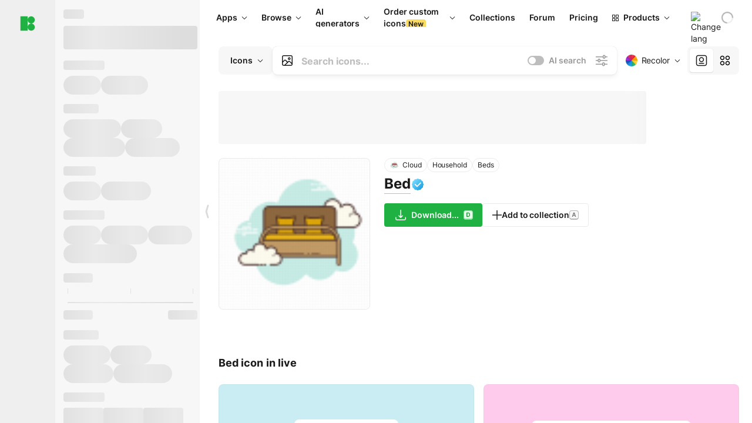

--- FILE ---
content_type: text/html;charset=utf-8
request_url: https://icons8.com/icon/64615/bed
body_size: 686401
content:
<!DOCTYPE html><html  lang="en"><head><meta charset="utf-8">
<meta name="viewport" content="width=device-width, initial-scale=1">
<script type="importmap">{"imports":{"#entry":"https://maxst.icons8.com/_nuxt/icon/BLOhCDfa.js"}}</script>
<title>Bed icon in Cloud Style</title>
<link rel="preconnect" href="https://maxst.icons8.com">
<link rel="preconnect" href="https://goodies.icons8.com">
<style>/*! normalize.css v8.0.1 | MIT License | github.com/necolas/normalize.css */html{line-height:1.15;-webkit-text-size-adjust:100%}body{margin:0}main{display:block}h1{font-size:2em;margin:.67em 0}hr{box-sizing:initial;height:0;overflow:visible}pre{font-family:monospace,monospace;font-size:1em}a{background-color:initial}abbr[title]{border-bottom:none;text-decoration:underline;-webkit-text-decoration:underline dotted;text-decoration:underline dotted}b,strong{font-weight:bolder}code,kbd,samp{font-family:monospace,monospace;font-size:1em}small{font-size:80%}sub,sup{font-size:75%;line-height:0;position:relative;vertical-align:initial}sub{bottom:-.25em}sup{top:-.5em}img{border-style:none}button,input,optgroup,select,textarea{font-family:inherit;font-size:100%;line-height:1.15;margin:0}button,input{overflow:visible}button,select{text-transform:none}[type=button],[type=reset],[type=submit],button{-webkit-appearance:button}[type=button]::-moz-focus-inner,[type=reset]::-moz-focus-inner,[type=submit]::-moz-focus-inner,button::-moz-focus-inner{border-style:none;padding:0}[type=button]:-moz-focusring,[type=reset]:-moz-focusring,[type=submit]:-moz-focusring,button:-moz-focusring{outline:1px dotted ButtonText}fieldset{padding:.35em .75em .625em}legend{box-sizing:border-box;color:inherit;display:table;max-width:100%;padding:0;white-space:normal}progress{vertical-align:initial}textarea{overflow:auto}[type=checkbox],[type=radio]{box-sizing:border-box;padding:0}[type=number]::-webkit-inner-spin-button,[type=number]::-webkit-outer-spin-button{height:auto}[type=search]{-webkit-appearance:textfield;outline-offset:-2px}[type=search]::-webkit-search-decoration{-webkit-appearance:none}::-webkit-file-upload-button{-webkit-appearance:button;font:inherit}details{display:block}summary{display:list-item}[hidden],template{display:none}</style>
<style>:root{--c-white:#fff;--c-transparent-black_100:#00000008;--c-transparent-black_200:#00000014;--c-transparent-black_300:#00000026;--c-transparent-black_400:#00000042;--c-transparent-black_500:#0006;--c-transparent-black_600:#0000008c;--c-transparent-black_700:#000000b3;--c-transparent-black_800:#000c;--c-transparent-black_900:#000000e6;--c-black_100:#f7f7f7;--c-black_200:#ebebeb;--c-black_300:#d9d9d9;--c-black_400:#bdbdbd;--c-black_500:#999;--c-black_600:#737373;--c-black_700:#4d4d4d;--c-black_800:#333;--c-black_900:#1a1a1a;--c-green_100:#e7f9eb;--c-green_200:#c3efcd;--c-green_300:#88dd9f;--c-green_400:#47d16c;--c-green_500:#1fb141;--c-green_600:#189a2e;--c-green_700:#0d731e;--c-green_800:#085e16;--c-green_900:#04490f;--c-red_100:#ffe3e3;--c-red_200:#ffbdbd;--c-red_300:#ff9b9b;--c-red_400:#f86a6a;--c-red_500:#ef4e4e;--c-red_600:#e12d39;--c-red_700:#cf1124;--c-red_800:#ab091e;--c-red_900:#8a041a;--c-yellow_100:#fffbea;--c-yellow_200:#fff3c4;--c-yellow_300:#fce588;--c-yellow_400:#fadb5f;--c-yellow_500:#f7c948;--c-yellow_600:#f0b429;--c-yellow_700:#de911d;--c-yellow_800:#cb6e17;--c-yellow_900:#b44d12;--c-blue_100:#e6f6ff;--c-blue_200:#bae3ff;--c-blue_300:#7cc4fa;--c-blue_400:#47a3f3;--c-blue_500:#2186eb;--c-blue_600:#0967d2;--c-blue_700:#0552b5;--c-blue_800:#03449e;--c-blue_900:#01337d;--c-body:var(--c-white);--c-text:var(--c-black_900);--spacer-2xs:.25rem;--spacer-xs:.5rem;--spacer-sm:1rem;--spacer-base:1.5rem;--spacer-lg:2rem;--spacer-xl:2.5rem;--spacer-2xl:5rem;--spacer-3xl:10rem;--font-family-primary:"Roboto",serif;--font-family-secondary:"Raleway",sans-serif;--font-family-legacy:"Inter",sans-serif;--font-light:300;--font-normal:400;--font-medium:500;--font-semibold:600;--font-bold:700;--font-extra-bold:800;--font-extra-extra-bold:900;--font-2xs:.625rem;--font-xs:.75rem;--font-sm:.875rem;--font-base:1rem;--font-lg:1.125rem;--font-xl:1.5rem;--h1-font-size:2rem;--h2-font-size:1.5rem;--h3-font-size:1rem;--h4-font-size:.875rem;--h5-font-size:.75rem;--h6-font-size:.75rem;--p-line-height:24px;--ui-14-line-height:20px;--h1-line-height:40px;--h2-line-height:32px;--h3-line-height:24px;--h4-line-height:20px}@media (min-width:1024px){:root{--h1-font-size:2.5rem;--h2-font-size:1.5rem;--h3-font-size:1.125rem;--h4-font-size:.875rem;--h1-line-height:48px}}</style>
<style>:root{--c-white:#fff;--c-transparent-black_100:#00000008;--c-transparent-black_200:#00000014;--c-transparent-black_300:#00000026;--c-transparent-black_400:#00000042;--c-transparent-black_500:#0006;--c-transparent-black_600:#0000008c;--c-transparent-black_700:#000000b3;--c-transparent-black_800:#000c;--c-transparent-black_900:#000000e6;--c-black_100:#f7f7f7;--c-black_200:#ebebeb;--c-black_300:#d9d9d9;--c-black_400:#bdbdbd;--c-black_500:#999;--c-black_600:#737373;--c-black_700:#4d4d4d;--c-black_800:#333;--c-black_900:#1a1a1a;--c-green_100:#e7f9eb;--c-green_200:#c3efcd;--c-green_300:#88dd9f;--c-green_400:#47d16c;--c-green_500:#1fb141;--c-green_600:#189a2e;--c-green_700:#0d731e;--c-green_800:#085e16;--c-green_900:#04490f;--c-red_100:#ffe3e3;--c-red_200:#ffbdbd;--c-red_300:#ff9b9b;--c-red_400:#f86a6a;--c-red_500:#ef4e4e;--c-red_600:#e12d39;--c-red_700:#cf1124;--c-red_800:#ab091e;--c-red_900:#8a041a;--c-yellow_100:#fffbea;--c-yellow_200:#fff3c4;--c-yellow_300:#fce588;--c-yellow_400:#fadb5f;--c-yellow_500:#f7c948;--c-yellow_600:#f0b429;--c-yellow_700:#de911d;--c-yellow_800:#cb6e17;--c-yellow_900:#b44d12;--c-blue_100:#e6f6ff;--c-blue_200:#bae3ff;--c-blue_300:#7cc4fa;--c-blue_400:#47a3f3;--c-blue_500:#2186eb;--c-blue_600:#0967d2;--c-blue_700:#0552b5;--c-blue_800:#03449e;--c-blue_900:#01337d;--c-body:var(--c-white);--c-text:var(--c-black_900);--spacer-2xs:.25rem;--spacer-xs:.5rem;--spacer-sm:1rem;--spacer-base:1.5rem;--spacer-lg:2rem;--spacer-xl:2.5rem;--spacer-2xl:5rem;--spacer-3xl:10rem;--font-family-primary:Inter,apple-system,BlinkMacSystemFont,Helvetica Neue,Segoe UI,Fira Sans,Roboto,Oxygen,Ubuntu,Droid Sans,Arial,sans-serif;--font-family-secondary:Inter,apple-system,BlinkMacSystemFont,Helvetica Neue,Segoe UI,Fira Sans,Roboto,Oxygen,Ubuntu,Droid Sans,Arial,sans-serif;--font-light:300;--font-normal:400;--font-medium:500;--font-semibold:600;--font-bold:700;--font-extra-bold:800;--font-extra-extra-bold:900;--font-2xs:.625rem;--font-xs:.75rem;--font-sm:.875rem;--font-base:1rem;--font-lg:1.125rem;--font-xl:1.5rem;--h1-font-size:2rem;--h2-font-size:1.5rem;--h3-font-size:1rem;--h4-font-size:.875rem;--h5-font-size:.75rem;--h6-font-size:.75rem;--h1-line-height:40px;--h2-line-height:32px;--h3-line-height:24px;--h4-line-height:20px;--p-line-height:24px;--ui-14-line-height:20px;--font-h1:var(--font-h1-weight,900) var(--font-h1-size,2rem)/var(--font-h1-line-height,40px) var(--font-h1-family,var(--font-family-primary));--font-h2:var(--font-h2-weight,700) var(--font-h2-size,1.5rem)/var(--font-h2-line-height,32px) var(--font-h2-family,var(--font-family-primary));--font-h3:var(--font-h3-weight,700) var(--font-h3-size,1rem)/var(--font-h3-line-height,24px) var(--font-h3-family,var(--font-family-primary));--font-h4:var(--font-h4-weight,700) var(--font-h4-size,.875rem)/var(--font-h4-line-height,20px) var(--font-h4-family,var(--font-family-primary));--font-p:var(--font-p-weight,400) var(--font-p-size,var(--font-base))/var(--font-p-line-height,var(--p-line-height)) var(--font-p-family,var(--font-family-primary));--font-ui-14-regular:var(--font-ui-14-regular-weight,400) var(--font-ui-14-regular-size,var(--font-sm))/var(--font-ui-14-regular-line-height,var(--ui-14-line-height)) var(--font-ui-14-regular-family,var(--font-family-primary));--font-ui-14-semibold:var(--font-ui-14-semibold-weight,600) var(--font-ui-14-semibold-size,var(--font-sm))/var(--font-ui-14-semibold-line-height,var(--ui-14-line-height)) var(--font-ui-14-semibold-family,var(--font-family-primary));--font-ui-12-regular:var(--font-ui-12-regular-weight,400) var(--font-ui-12-regular-size,var(--font-xs))/var(--font-ui-12-regular-line-height,var(--ui-12-line-height)) var(--font-ui-12-regular-family,var(--font-family-primary));--font-ui-12-semibold:var(--font-ui-12-semibold-weight,600) var(--font-ui-12-semibold-size,var(--font-xs))/var(--font-ui-12-semibold-line-height,var(--ui-12-line-height)) var(--font-ui-12-semibold-family,var(--font-family-primary));--font-h1-marketing:var(--font-h1-marketing-weight,900) var(--font-h1-marketing-size,3.5rem)/var(--font-h1-marketing-line-height,4rem) var(--font-h1-marketing-family,var(--font-family-primary));--font-h2-marketing:var(--font-h2-marketing-weight,900) var(--font-h2-marketing-size,2rem)/var(--font-h2-marketing-line-height,2.5rem) var(--font-h2-marketing-family,var(--font-family-primary));--font-h3-marketing:var(--font-h3-marketing-weight,700) var(--font-h3-marketing-size,1.5rem)/var(--font-h3-marketing-line-height,2rem) var(--font-h3-marketing-family,var(--font-family-primary));--font-marketing-paragraph-24:var(--font-marketing-paragraph-24-weight,500) var(--font-marketing-paragraph-24-size,1.5rem)/var(--font-marketing-paragraph-24-line-height,2.125rem) var(--font-marketing-paragraph-24-family,var(--font-family-primary));--font-marketing-paragraph-20:var(--font-marketing-paragraph-20-weight,500) var(--font-marketing-paragraph-20-size,1.25rem)/var(--font-marketing-paragraph-20-line-height,1.75rem) var(--font-marketing-paragraph-20-family,var(--font-family-primary));--font-marketing-ui18-bold:var(--font-marketing-ui18-bold-weight,700) var(--font-marketing-ui18-bold-size,1.125rem)/var(--font-marketing-ui18-bold-line-height,1.5rem) var(--font-marketing-ui18-bold-family,var(--font-family-primary))}@media (min-width:1024px){:root{--h1-font-size:2.5rem;--h2-font-size:1.5rem;--h3-font-size:1.125rem;--h4-font-size:.875rem;--font-h1-size:2.5rem;--font-h2-size:1.5rem;--font-h3-size:1.125rem;--font-h4-size:.875rem;--h1-line-height:48px;--font-h1-line-height:48px}}@font-face{font-display:swap;font-family:Inter;font-style:normal;font-weight:100 900;src:url(https://goodies.icons8.com/web/common/fonts/Inter-Variable.woff2) format("woff2-variations"),url(https://goodies.icons8.com/web/common/fonts/Inter-Variable.woff) format("woff-variations"),url(https://goodies.icons8.com/web/common/fonts/Inter-Variable.ttf) format("truetype-variations")}*{font-family:Inter,apple-system,BlinkMacSystemFont,Helvetica Neue,Segoe UI,Fira Sans,Roboto,Oxygen,Ubuntu,Droid Sans,Arial,sans-serif}.center{align-items:center;display:flex;justify-content:center}@media (min-width:1024px){.mobile-only{display:none!important}}@media (max-width:1023px){.desktop-only{display:none!important}}</style>
<style>:root{--height-scroll-wrap:100%;--scroll-width:8px;--scroll-color-thumb-default:#00000026;--scroll-color-thumb-hover:#00000042;--scroll-color-thumb-active:#0006;--scroll-color-track-default:#0000;--scroll-color-track-hover:#0000;--scroll-color-track-active:#0000;--scroll-border-radius-thumb:4px;--scroll-border-radius-track:4px;--scroll-auto-hide:visible}.i8-scroll{height:var(--height-scroll-wrap);overflow:auto}.i8-scroll::-webkit-scrollbar{width:calc(var(--scroll-width) + 2px)}.i8-scroll::-webkit-scrollbar-thumb,.i8-scroll::-webkit-scrollbar-track{visibility:var(--scroll-auto-hide)}.i8-scroll:hover::-webkit-scrollbar-thumb,.i8-scroll:hover::-webkit-scrollbar-track{visibility:visible}.i8-scroll::-webkit-scrollbar-thumb{background-clip:padding-box;background-color:var(--scroll-color-thumb-default);border:2px solid #0000;border-radius:var(--scroll-border-radius-thumb)}.i8-scroll::-webkit-scrollbar-thumb:hover{background-color:var(--scroll-color-thumb-hover)}.i8-scroll::-webkit-scrollbar-thumb:active{background-color:var(--scroll-color-thumb-active)}.i8-scroll::-webkit-scrollbar-track{background-color:var(--scroll-color-track-default);border-radius:var(--scroll-border-radius-track)}.i8-scroll::-webkit-scrollbar-track:hover{background-color:var(--scroll-color-track-hover)}.i8-scroll::-webkit-scrollbar-track:active{background-color:var(--scroll-color-track-active)}@supports (not selector(::-webkit-scrollbar)){.i8-scroll{scrollbar-color:var(--scroll-color-thumb-default) var(--scroll-color-track-default);scrollbar-width:var(--scroll-width)}}</style>
<style>.i8-header{--i8-header-elements-gap:.75rem;--i8-header-color:var(--i8-header-custom-color,#1a1a1a);--i8-header-content-padding:1.25rem;--i8-header-control-radius:4px;--i8-header-height:60px;--i8header-control-hover-background:#0000000a;--dropdown-toggle-pseudo-background-color:var(--i8-header-color);color:var(--i8-header-color);position:relative;z-index:500}.i8-header.has-dropdown,.i8-header.mobile-open{background:#fff}.i8-header__content{align-items:center;display:flex;gap:var(--i8-header-elements-gap);justify-content:space-between;max-height:3.75rem;padding:var(--i8-header-content-padding)}.i8-header__links{flex-grow:1;margin-left:.5rem}.i8-header__controls{display:flex;margin-left:auto}.i8-header__products-trigger{display:none;--dropdown-display:none;margin-left:auto;margin-right:-.5rem}.i8-header__language{margin-left:20px;--dropdown-height:1.25rem}.i8-header__login{display:none!important;margin-left:20px}.i8-header__burger{align-self:center;display:block;margin-left:16px}.i8-header__mobile-nav{display:none}.i8-header .i8-header-logo,.i8-header__right-info{align-items:center;display:flex}.i8-header .i8-header-logo{color:var(--i8-header-color);font-size:12px;font-weight:800;line-height:1;text-decoration:none;text-transform:uppercase}.i8-header .i8-header-logo .icon{display:block;height:18px;width:18px}.i8-header .i8-header-logo svg{display:block;height:100%;width:100%;fill:var(--i8-header-logo-fill,#1fb141)}.i8-header .i8-header-logo .text{margin-left:10px;text-transform:uppercase}.i8-header .i8-header-nav{align-items:normal;overflow:hidden}.i8-header .i8-header-nav:has(.i8-dropdown__content--is-open){overflow:visible}.i8-header .i8-header-nav{--i8-header-navlink-color:var(--i8-header-link-color,var(--i8-header-color))}.i8-header .i8-header-nav__link{align-items:center;border-radius:var(--i8-header-control-radius);color:var(--i8-header-navlink-color);display:flex;font:var(--font-ui-14-regular);font-weight:600;gap:4px;padding:0 .75rem;text-decoration:none;transition:background-color .1s ease;white-space:nowrap}.i8-header .i8-header-nav__link:hover{background-color:var(--i8header-control-hover-background)}.i8-header .i8-header-nav__link.is-pricing{margin-left:auto}.i8-header .i8-header-nav__link.is-overflow{opacity:0;pointer-events:none;position:absolute}.i8-header .i8-header-nav__link.is-hidden{display:none}.i8-header .i8-header-nav__link--more{font-weight:400;height:28px;padding:0 8px}.i8-header .i8-header-nav__more{--dropdown-content-width:fit-content}.i8-header .i8-header-nav__more.is-transparent{opacity:0}.i8-header .i8-header-nav__more .i8-dropdown__wrap{position:static}.i8-header .i8-header-nav__more .i8-dropdown__content{min-width:140px;transform:translate(-40px)}.i8-header .i8-header-nav__more .i8-dropdown__label{font-size:14px;font-weight:600;line-height:1}.i8-header .i8-header-nav__separator{background-color:var(--c-transparent-black_200);height:1px;margin:8px}.i8-header .i8-header-nav__group-header{color:#000;font-size:14px;font-weight:800;letter-spacing:.5px;line-height:16px;padding:6px 8px 4px;-webkit-user-select:none;user-select:none}.i8-header .i8-header-nav__dropdown.is-overflow,.i8-header .i8-nav-dropdown-simple.is-overflow{opacity:0;pointer-events:none;position:absolute}.i8-header .i8-navigation{display:none}@media screen and (min-width:1024px){.i8-header .i8-navigation{display:flex}}.i8-header .i8-flag{height:var(--flag-size,16px);width:var(--flag-size,16px)}.i8-header .i8-header-products__label{font:var(--font-ui-14-regular);font-weight:600}.i8-header .i8-header-products__icon{--icon-size:11px;margin-right:.5rem}.i8-header .i8-header-products :deep(.i8-dropdown__content){background:var(--c-black_100)}.i8-header .i8-header-products__content{overflow-x:hidden;width:100%}.i8-header .i8-header-products__tab-controls{border-bottom:1px solid var(--c-transparent-black_200);display:flex;justify-content:center;margin:0 calc(50% - 50vw + .5px);padding:.875rem 0}.i8-header .i8-header-products__tab-control{--button-font-weight:400;text-decoration:none}.i8-header .i8-nav-dropdown-simple{--dropdown-font-weight:var(--font-semibold);--dropdown-content-width:224px;--dropdown-content-padding:8px}.i8-header .i8-nav-dropdown-simple__link{color:var(--i8header-color-dropdown);text-decoration:none}.i8-header .i8-nav-dropdown-simple__badge{margin-left:6px}.i8-header .i8-nav-dropdown-simple__separator{background-color:var(--c-transparent-black_200);height:1px;margin:8px}.i8-header .i8-nav-dropdown{--dropdown-content-maxheight:auto;--dropdown-content-margin:0;--dropdown-background-active:#0000}.i8-header .language-select{--dropdown-content-left:50%;--dropdown-content-transform:translate(-50%)}.i8-header .i8-menu-language{position:relative}.i8-header .i8-menu-language .languages{background:#fff;border:1px solid #f7f7f7;border-radius:4px;box-shadow:0 0 1px #6060604f,0 12px 24px -6px #60606026;padding:12px 8px;width:144px}.i8-header .i8-menu-language .languages.has-flags{width:160px}.i8-header .i8-menu-language .language-target{align-items:center;cursor:pointer;display:flex;outline:0}.i8-header .i8-menu-language .language-target img{display:inline-block;height:20px;vertical-align:middle;width:20px}.i8-header .i8-menu-language .language{align-items:center;border-radius:4px;color:#1a1a1a;display:flex;font-size:14px;font-weight:400;letter-spacing:-.006em;line-height:20px;padding:4px 8px;text-decoration:none;transition:background .1s ease}.i8-header .i8-menu-language .language:hover{background:#00000008}.i8-header .i8-menu-language .language.is-active{font-weight:600}.i8-header .i8-menu-language .language img{display:block;flex-shrink:0;height:16px;margin-right:8px;width:16px}.i8-header .i8-menu-language .language .icon-check{display:block;height:16px;margin-left:auto;width:16px}.i8-header .i8-language-select{--dropdown-item-font:var(--font-ui-14-regular);--dropdown-content-width:auto;--dropdown-content-maxheight:auto}.i8-header .option-flag{margin-right:8px}.i8-header .checkmark{margin-left:20px}.i8-header .current-flag{--flag-size:20px}.i8-header .dropdown-container{margin:auto;width:100%}.i8-header .i8-nav-dropdown.i8-dropdown .i8-dropdown__wrap{display:flex;flex-direction:column;position:static}.i8-header .i8-nav-dropdown.i8-dropdown .i8-dropdown__label{align-items:center;border-radius:var(--i8-header-control-radius);color:var(--i8-header-navlink-color);display:flex;flex-grow:1;font-size:14px;font-weight:600;height:auto;line-height:1;padding:0 12px;transition:background-color .1s ease}.i8-header .i8-nav-dropdown.i8-dropdown .i8-dropdown__label.i8-dropdown__label--is-open,.i8-header .i8-nav-dropdown.i8-dropdown .i8-dropdown__label:hover{background-color:var(--i8header-control-hover-background)}.i8-header .i8-nav-dropdown.i8-dropdown .i8-dropdown__icon path{stroke:var(--i8-header-navlink-color)}.i8-header .i8-nav-dropdown.i8-dropdown .i8-dropdown__content{border-radius:0;bottom:auto;box-shadow:0 0 1px #6060604f,0 12px 24px -6px #60606026;font-size:14px;left:0;line-height:20px;padding:0;right:0;top:var(--i8-header-height);width:100%}.i8-header .i8-nav-dropdown.i8-dropdown .i8-dropdown__text{align-items:center;display:flex;white-space:nowrap}.i8-header .i8-header-products__tab-control--active{--button-background:var(--c-transparent-black_200);--button-font-weight:600}.i8-header .i8-header-login{min-width:32px}@media screen and (max-width:1024px){.i8-header .i8-header-login{margin-bottom:16px;max-width:none}}.i8-header .user{align-items:center;display:flex}@media (max-width:1023px){.i8-header .user{border:1px solid var(--c-transparent-black_200);border-radius:.25rem;justify-content:center;padding:.5rem}}.i8-header .user-loading{align-self:center;display:block;margin:unset!important}.i8-header .username{color:var(--i8-header-color);font-size:14px;font-weight:600;margin-left:8px;overflow:hidden;text-decoration:none;text-overflow:ellipsis;white-space:nowrap}@media screen and (min-width:1024px){.i8-header .username{display:none}}.i8-header .userpic{flex-shrink:0}.i8-header .login-button{background-color:var(--i8-login-background,#fff);border:1px solid var(--i8-login-border-color,#00000014);border-radius:var(--i8-header-control-radius);color:var(--i8-header-color);cursor:pointer;display:block;font-size:14px;font-weight:600;padding:10px 15px;transition:background-color .1s ease;white-space:nowrap;width:100%}.i8-header .login-button:hover{background-color:var(--i8-login-background-hover,#00000008)}@media screen and (min-width:1024px){.i8-header .login-button{padding:6px 15px;width:auto}.i8-header .i8-header{--i8-header-elements-gap:1.75rem;--i8-header-content-padding:.875rem 1.5rem}.i8-header .i8-header__products-trigger{display:block;--dropdown-display:block}.i8-header .i8-header__language{--dropdown-height:2rem}.i8-header .i8-header__login{display:flex!important}.i8-header .i8-header__burger{display:none}}@media screen and (max-width:1024px){.i8-header .i8-header__mobile-nav.is-open{display:block}}.i8-header .visually-hidden{height:1px;margin:-1px;overflow:hidden;position:absolute;width:1px;clip:rect(0 0 0 0);border:0;white-space:nowrap}@keyframes spin{0%{transform:rotate(0)}to{transform:rotate(1turn)}}.i8-header .i8-loader{animation:spin 1s linear infinite;border-radius:50%;margin:auto}</style>
<style>.i8-user-pic{position:relative}.i8-user-pic__trigger{align-items:center;border:none;border-radius:100%;color:#fff;cursor:pointer;display:flex;font-size:15px;font-weight:600;height:1.5rem;justify-content:center;line-height:15px;text-decoration:none;text-transform:uppercase;width:1.5rem}@media screen and (min-width:1024px){.i8-user-pic__trigger{height:2rem;width:2rem}}.i8-user-pic__popup{background-color:var(--c-white);border:1px solid var(--c-transparent-black_200);border-radius:8px;box-shadow:0 12px 24px -6px #60606026;display:none;flex-direction:column;padding:8px;position:absolute;right:0;top:calc(100% + 8px)}.is-opened .i8-user-pic__popup{display:flex}.i8-user-pic__logout,.i8-user-pic__profile{background-color:initial;border:none;border-radius:4px;color:inherit;cursor:pointer;font-size:14px;line-height:20px;min-width:104px;padding:4px 8px;text-align:left;text-decoration:none;transition:.2s}.i8-user-pic__logout:hover,.i8-user-pic__profile:hover{background-color:var(--c-transparent-black_100)}</style>
<style>@keyframes spin{0%{transform:rotate(0)}to{transform:rotate(1turn)}}.header-cache-wrap{display:flex;width:100%}.app-icons-menu{--i8-mobile-nav-padding:24px 20px 106px;-webkit-backdrop-filter:blur(16px);backdrop-filter:blur(16px);background:#ffffffe0;pointer-events:auto;width:100%;z-index:11}@media (max-width:979px){.app-icons-menu{border:1px solid #00000014}}@media (max-width:1520px){.app-icons-menu :deep(.i8-nav-dropdown-content .card){width:100%}}.app-icons-menu :deep(.i8-dropdown__content){background:var(--c-white)}.i8-mobile-nav{max-height:calc(100vh - var(--i8-header-height, 60px));overflow-y:auto}.mob-navs{border-bottom:1px solid var(--c-transparent-black_200);font-size:var(--font-sm);margin-bottom:1rem;padding-bottom:1.5rem}.mob-navs>a{color:var(--c-text);display:block;font-weight:700}.mob-navs>a:not(:first-child){margin-top:1rem}.submenu{background:var(--c-white);height:100%;height:100vh;left:0;overflow:hidden;position:fixed;top:0;transform:translate(100%);transition:all .2s;width:100%;z-index:21}.submenu--active{transform:translate(0)}.submenu-head{align-items:center;display:flex;justify-content:space-between;padding:18px 20px}.arrow-back{display:block;height:24px;width:24px}.category{font-size:var(--font-sm);font-weight:var(--font-semibold);letter-spacing:-.006em;line-height:20px}.close-cross{display:block;height:24px;width:24px}#filter .list{max-height:calc(100vh - 60px)}#filter .list .list-item{color:var(--c-transparent-black_900);font-size:var(--font-sm);font-weight:var(--font-normal);padding:0 12px}#filter .list .list-item:last-child{margin-bottom:5px}.i8-header-logo .icon{height:20px;width:20px}</style>
<style>:root{--c-icon-bg:#373636}@keyframes spin{0%{transform:rotate(0)}to{transform:rotate(1turn)}}h1,h2,h3,h4,h5,h6{font-family:inherit}h1,h2{color:#000;font-size:42px;font-weight:700;margin:1rem 0;text-align:center}@media (max-width:800px){h1,h2{font-size:32px}}h3{font-size:28px}h5,h6{font-family:400px;font-size:15px;letter-spacing:2px;text-align:center;text-transform:uppercase}h6{letter-spacing:4px;margin:2rem 0}p{margin:12px 0}b,strong{font-weight:500}code,pre{font-family:Monaco,monospace;font-size:14px}input,select,textarea{border:1px solid #d8d8d8;outline:none;transition:all .3s ease}input,select{border-radius:6px;height:32px;line-height:32px;padding:0 .5rem}input:focus,select:focus{border-color:#5ca3fd}textarea{border-radius:3px;line-height:24px;width:100%}.hotkey-animation{animation:highlight .5s ease-in-out}@keyframes highlight{0%{background-color:#00000014}to{background-color:inherit}}@keyframes shimmerAnimation{0%{background-position:-468px 0}to{background-position:468px 0}}.v-enter-active,.v-leave-active{transition:opacity .4s ease}.v-enter-from,.v-leave-to{opacity:0}.ca-image{height:256px;offset-anchor:left top;offset-distance:0;offset-rotate:0deg;position:fixed;width:256px;z-index:100}.ca-image--animate{animation-fill-mode:forwards;animation-name:ca-offset;animation-timing-function:cubic-bezier(.3,0,1,1.1)}.ca-badge{background:var(--c-red_500);border-radius:22px;height:22px;opacity:0;position:fixed;width:22px;z-index:101}.ca-badge:before{align-items:center;color:var(--c-white);content:"+1";display:flex;font-size:var(--font-xs);inset:0;justify-content:center;position:absolute}.ca-badge--animate{animation-fill-mode:forwards;animation-name:ca-pulse;animation-timing-function:ease}@keyframes ca-offset{0%{offset-distance:0;transform:scale(1)}15%{transform:scale(.95)}30%{offset-distance:0;transform:scale(1.1)}90%{opacity:1}to{offset-distance:100%;opacity:0;transform:scale(.1)}}@keyframes ca-pulse{0%{opacity:1;transform:scale(.1)}15%{transform:scale(1.25)}20%{transform:scale(1)}30%{opacity:1;transform:translateY(0)}to{opacity:0;transform:translateY(-40px)}}:root{--actual-scrollbar-width:10px}@supports not selector(::-webkit-scrollbar){:root{--actual-scrollbar-width:0px}}*,:after,:before{box-sizing:border-box}:focus{outline:none}a{color:#28b351;cursor:pointer;transition:border .3s ease}a,a:hover{text-decoration:none}body{color:#000;flex-direction:column;font-size:16px;height:100%;line-height:1.5;margin:0;padding:0}div.crisp-client .crisp-1rjpbb7[data-full-view=false][data-position-reverse=false] .crisp-1rf4xdh .crisp-ewasyx,div.crisp-client .crisp-1rjpbb7[data-full-view=false][data-position-reverse=false] .crisp-1rf4xdh .crisp-kquevr{margin-right:0!important;right:20px!important}body.mobile-filter-active .crisp{position:relative;z-index:-1}.tooltip-hotkey{text-align:center}.tooltip-hotkey img{position:relative;top:2px}</style>
<style>@keyframes spin-cc8054b7{0%{transform:rotate(0)}to{transform:rotate(1turn)}}.overlay[data-v-cc8054b7]{background:#00000059;height:100vh;left:0;opacity:1;position:fixed;top:0;width:100%;z-index:999}.app-modal-container[data-v-cc8054b7]{font-size:1rem;left:50%;max-height:95%;max-width:95%;min-width:18rem;position:absolute;text-align:left;top:50%;transform:translate(-50%,-50%)}.app-modal-container.is-scrollable[data-v-cc8054b7]{border-radius:8px;overflow-y:auto}.app-modal[data-v-cc8054b7]{background:#fff;border-radius:8px;box-shadow:0 20px 60px -2px #1b213a66;padding:2rem}.app-modal.is-big[data-v-cc8054b7]{padding:32px 40px 44px}.app-modal.is-no-bottom-padding[data-v-cc8054b7]{padding-bottom:0}.app-modal.is-center[data-v-cc8054b7]{text-align:center}.app-modal.is-center>.app-icon[data-v-cc8054b7]{margin:0 auto}.app-modal[data-v-cc8054b7] .title{color:#000;line-height:40px;margin:0 0 .5rem}.app-modal[data-v-cc8054b7] .description{font-size:18px;line-height:26px;margin-bottom:24px}.close[data-v-cc8054b7]{cursor:pointer;height:13.75px;position:absolute;right:28px;text-align:center;top:24px;width:13.75px}.close[data-v-cc8054b7]>svg{fill:#979494;transition:all .3s ease}.close[data-v-cc8054b7]>svg:hover{fill:#000!important}.close.is-outside[data-v-cc8054b7]{bottom:100%;color:#444;font-size:34px;font-weight:300;right:0;top:auto}.close.is-outside[data-v-cc8054b7]:hover{background-color:#0000000d}@media (min-width:500px){.close.is-bold[data-v-cc8054b7]{align-items:center;background:#fff;border-radius:50%;display:flex;height:44px;justify-content:center;right:-68px;top:0;width:44px}.close.is-bold[data-v-cc8054b7] svg{max-height:12px;max-width:12px}}.app-modal-enter-active[data-v-cc8054b7],.app-modal-leave-active[data-v-cc8054b7]{transition:all .2s}.app-modal-enter[data-v-cc8054b7],.app-modal-leave-active[data-v-cc8054b7]{opacity:0}.login-modal.app-modal[data-v-cc8054b7]{padding:0}</style>
<style>.app-popup{align-items:stretch;display:flex;position:relative}.app-popup .app-menu-button .app-popup-content{top:40px}.app-popup .app-popup-toggle{align-items:stretch;cursor:pointer;display:flex;position:relative}.app-popup .app-popup-arrow{height:11px;margin-top:-1px;position:absolute;right:8px;top:43%;width:6px}.app-popup .app-popup-arrow svg{height:100%;width:100%;fill:currentColor;vertical-align:top}.app-popup .app-popup-content{background:#fff;border-radius:6px;box-shadow:0 4px 24px -4px #0000004d;color:#000;left:0;margin-top:2px;overflow:hidden;position:absolute;top:100%;z-index:4}.app-popup .app-popup-content.is-dark{background:#242424;box-shadow:0 4px 16px -4px #0000004d;color:#fff}.app-popup .app-popup-content.is-center{left:50%;top:50%;transform:translate(-50%,-52%) scale(1)}.app-popup .app-popup-content.is-custom-collection{inset:auto 0 0 auto}.app-popup .app-popup-content.is-top{bottom:100%;left:0;margin-bottom:2px;margin-top:0;top:auto}.app-popup .app-popup-content.is-top-center{bottom:100%;left:50%;margin-bottom:2px;margin-top:0;top:auto;transform:translate(-50%) scale(1)}.app-popup .app-popup-content.is-bottom-center{bottom:auto;left:50%;margin-bottom:0;margin-top:2px;top:100%;transform:translate(-50%) scale(1)}.app-popup .app-popup-content .is-bottom-left-projects,.app-popup .app-popup-content.is-bottom-left{inset:100% auto auto 0;margin-bottom:0;margin-top:2px}.app-popup .app-popup-content.is-bottom-left-projects{z-index:5}.app-popup .app-popup-content.is-bottom-right,.app-popup .app-popup-content.is-bottom-right-menu{inset:100% -35px auto auto;margin-bottom:0;margin-top:2px}@media (max-width:900px){.app-popup .app-popup-content.is-bottom-right-menu{width:580px}}@media (max-width:800px){.app-popup .app-popup-content.is-bottom-right-menu{border-radius:0;box-shadow:none;height:calc(100vh - 56px);inset:35px -19px auto auto;margin-bottom:0;margin-top:2px;width:375px}}.app-popup .app-popup-content.is-top-middle{bottom:-110%;left:0;margin-bottom:2px;margin-top:0;top:auto}.app-popup .app-popup-content.is-effects{inset:100% -7px auto auto;margin-bottom:0;margin-top:2px}.app-popup-enter-active,.app-popup-leave-active{transition:all .3s ease-in-out}.app-popup-enter,.app-popup-leave-to{opacity:0;transform:translateY(-16px) scale(.97)}.app-popup-enter.is-bottom-left,.app-popup-enter.is-bottom-right,.app-popup-leave-to.is-bottom-left,.app-popup-leave-to.is-bottom-right{transform:translateY(-10px) scale(.97)}</style>
<style>@keyframes spin{0%{transform:rotate(0)}to{transform:rotate(1turn)}}body{color:#000;font-size:16px;line-height:1.5;margin:0;padding:0}*,:after,:before{box-sizing:border-box}:focus{outline:none}</style>
<style>.i8-icon{background:#0000;box-sizing:border-box;display:flex;height:var(--icon-height,var(--icon-size,1rem));position:var(--icon-position,relative);width:var(--icon-width,var(--icon-size,1rem));fill:var(--icon-color,var(--c-black_900))}.i8-icon img,.i8-icon svg{height:inherit;width:inherit}</style>
<style>.i8-loader__circular{animation:var(--loader-curcular-animation,rotate 2s linear infinite);transform-origin:var(--loader-curcular-transofrm-origin,center center)}.i8-loader__path{stroke-dasharray:var(--loader-path-stroke-dasharray,1,200);stroke-dashoffset:var(--loader-path-stroke-dashoffset,0);animation:var(--loader-path-animation,dash 1.5s ease-in-out infinite,6s ease-in-out infinite);stroke-linecap:var(--loader-path-stroke-linecap,square)}@keyframes rotate{to{transform:rotate(1turn)}}@keyframes dash{0%{stroke-dasharray:1,200;stroke-dashoffset:0}50%{stroke-dasharray:89,200;stroke-dashoffset:-35px}to{stroke-dasharray:89,200;stroke-dashoffset:-104px}}</style>
<style>.i8-dropdown-item[data-v-07254b40]{align-items:var(--dropdown-item-align-items,center);border-radius:var(--dropdown-item-border-radius,4px);color:var(--dropdown-item-color,var(--c-black_900));cursor:var(--dropdown-item-cursor,pointer);display:var(--dropdown-item-display,flex);font:var(--dropdown-item-font,var(--dropdown-item-font-weight,normal) var(--dropdown-item-font-size,var(--dropdown-item-font-size,14px))/var(--dropdown-item-font-line-height,var(--dropdown-line-height,20px)) var(--dropdown-item-font-family,var(--font-family-legacy)));letter-spacing:var(--dropdown-item-ls,-.006em);outline:none;padding:var(--dropdown-item-padding,4px 8px);text-align:var(--dropdown-item-text-align,left);transition:all .2s ease-out}.i8-dropdown-item[data-v-07254b40]:focus,.i8-dropdown-item[data-v-07254b40]:hover{background:var(--dropdown-item-bg-hover,var(--c-transparent-black_100))}.i8-dropdown-item.is-active[data-v-07254b40]{background:var(--dropdown-item-bg-active,var(--c-transparent-black_100));font-weight:var(--dropdown-item-fw-active,var(--font-semibold))}.i8-dropdown-item.disabled[data-v-07254b40]{cursor:var(--dropdown-item-disabled-cursor,default);opacity:var(--dropdown-item-disabled-opacity,.4);pointer-events:none}.active-indicator-icon[data-v-07254b40]{margin:var(--dropdown-item-active-indicator-margin,0 0 0 auto)}</style>
<style>.i8-gradient-loader{animation-duration:1.25s;animation-fill-mode:forwards;animation-iteration-count:infinite;animation-name:i8-gradient-loader__blink;animation-timing-function:linear;background:#a9a9a9;background:linear-gradient(to right,var(--gradient-loader-background-color,#0000001a) 10%,#0000000d 18%,var(--gradient-loader-background-color,#0000001a) 33%);background-size:1000px 104px;border-radius:var(--gradient-loader-border-radius,4px);flex-shrink:var(--gradient-loader-flex-shrink,0);height:var(--gradient-loader-height,100%);position:relative;width:var(--gradient-loader-width,100%)}@keyframes i8-gradient-loader__blink{0%{background-position:-500px 0}to{background-position:500px 0}}</style>
<style>.i8-tooltip{display:inline-flex}.i8-tooltip__target{align-items:center;display:flex;gap:4px;justify-content:center;width:100%}.i8-tooltip__arrow{z-index:1}.i8-tooltip__arrow:before{background:var(--tooltip-arrow-background,var(--c-black_900));content:"";height:10px;left:0;position:absolute;top:0;transform:rotate(45deg);width:10px;z-index:-1}.i8-tooltip__content{background:var(--tooltip-content-background,var(--c-black_900));border-radius:var(--tooltip-content-border-radius,4px);color:var(--tooltip-content-color,var(--c-white));font-size:var(--tooltip-content-font-size,14px);font-weight:var(--tooltip-content-font-weight,normal);padding:var(--tooltip-content-padding,5px 10px);pointer-events:none;text-align:left;white-space:var(--tooltip-content-white-space,normal);z-index:var(--tooltip-content-z-index,1)}.i8-tooltip__content.dropdown-fade-in{animation-delay:var(--tooltip-animation-delay,0s);animation-duration:var(--tooltip-animation-duration,.25s);animation-fill-mode:backwards;animation-name:fade-in;animation-timing-function:ease}.i8-tooltip__content[data-popper-placement^=bottom] .i8-tooltip__arrow{top:-5px}.i8-tooltip__content[data-popper-placement^=bottom] .i8-tooltip__arrow:before{left:-5px}.i8-tooltip__content[data-popper-placement^=top] .i8-tooltip__arrow{bottom:5px}.i8-tooltip__content[data-popper-placement^=top] .i8-tooltip__arrow:before{left:-5px}.i8-tooltip__content[data-popper-placement^=left] .i8-tooltip__arrow{right:5px}.i8-tooltip__content[data-popper-placement^=left] .i8-tooltip__arrow:before{top:-5px}.i8-tooltip__content[data-popper-placement^=right] .i8-tooltip__arrow{left:-5px}.i8-tooltip__content[data-popper-placement^=right] .i8-tooltip__arrow:before{top:-5px}@keyframes fade-in{0%{opacity:0}to{opacity:1}}</style>
<style>.i8-dropdown{cursor:pointer;display:var(--dropdown-display,inline-block);outline:none;position:var(--dropdown-position);z-index:var(--dropdown-z-index,11)}.i8-dropdown__label{align-items:var(--dropdown-label-align-items,center);border-radius:var(--dropdown-border-radius,4px);box-sizing:var(--dropdown-label-box-sizing,border-box);display:var(--dropdown-label-display,flex);height:100%;outline:none;padding:var(--dropdown-label-padding,0 12px);transition:all .2s ease-out}.i8-dropdown__label--is-open .i8-dropdown__icon{transform:rotate(-180deg)}.i8-dropdown__label:focus:not(.i8-dropdown__label--is-open),.i8-dropdown__label:hover:not(.i8-dropdown__label--is-open){background:var(--dropdown-background-hover,var(--c-transparent-black_100))}.i8-dropdown__label--is-open,.i8-dropdown__label:active{background:var(--dropdown-background-active,var(--c-transparent-black_200))}.i8-dropdown__label--is-open .i8-dropdown__toggle:before{transform:rotate(-45deg)}.i8-dropdown__label--is-open .i8-dropdown__toggle:after{transform:rotate(45deg)}.i8-dropdown__icon{margin:var(--dropdown-icon-margin,0 0 0 auto);transition:all .2s ease-out}.i8-dropdown__icon-left{margin:var(--dropdown-icon-left-margin,0 var(--spacer-xs) 0 0);transition:all .2s ease-out}.i8-dropdown__text{margin:var(--dropdown-text-margin,0 7px 0 0);transition:all .2s ease-out}.i8-dropdown__content{background:var(--dropdown-content-background,var(--c-white));border:var(--dropdown-content-border,1px solid var(--c-black_100));border-radius:var(--dropdown-content-border-radius,4px);bottom:var(--dropdown-content-bottom,unset);box-shadow:var(--dropdown-content-shadow,0 0 1px #6060604f,0 12px 24px -6px #60606026);box-sizing:border-box;cursor:default;display:none;left:var(--dropdown-content-left,unset);margin-top:var(--dropdown-content-margin,8px);max-height:var(--dropdown-content-maxheight,280px);opacity:0;overflow-x:auto;padding:var(--dropdown-content-padding,6px 8px);position:absolute;right:var(--dropdown-content-right,unset);top:var(--dropdown-content-top,unset);transform:var(--dropdown-content-transform,none);transition:all .2s ease-out;width:var(--dropdown-content-width,100%);z-index:var(--dropdown-z-index,12)}.i8-dropdown__content--is-open{display:block;opacity:1}.i8-dropdown__content--right{left:var(--dropdown-content-right-left,100%);margin:0 0 0 var(--dropdown-content-margin,var(--spacer-xs));top:var(--dropdown-content-right-top,0)}.i8-dropdown__content--left{margin:0 var(--dropdown-content-margin,var(--spacer-xs)) 0 0;right:var(--dropdown-content-left-right,100%);top:var(--dropdown-content-left-top,0)}.i8-dropdown__content--top{bottom:var(---dropdown-content-bottom-top,100%);left:var(--dropdown-content-right-left,0);margin:0 0 var(--dropdown-content-margin,var(--spacer-xs)) 0}.i8-dropdown__chosen{align-items:var(--dropdown-chosen-align-items,center);display:flex;margin:var(--dropdown-chosen-margin,0 var(--spacer-2xs) 0 0);width:var(--dropdown-chosen-width,100%)}.i8-dropdown__chosen-close{margin:var(--dropdown-close-margin,0 0 0 auto);--icon-color:var(--c-transparent-black_400)}.i8-dropdown__chosen-close:hover{--icon-color:var(--c-transparent-black_900)}.i8-dropdown__toggle{bottom:var(--dropdown-toggle-bottom,-2px);height:var(--dropdown-toggle-height,9px);margin:var(--dropdown-toggle-margin,0 0 0 auto);min-width:var(--dropdown-toggle-width,10px);overflow:hidden;position:relative;width:var(--dropdown-toggle-width,10px)}.i8-dropdown__toggle:after,.i8-dropdown__toggle:before{background-color:var(--dropdown-toggle-pseudo-background-color,var(--c-black_900));content:"";height:var(--dropdown-toggle-pseudo-height,1px);margin:var(--dropdown-toggle-pseudo-margin,auto);position:absolute;top:var(--dropdown-toggle-pseudo-top, calc(50% - 2px) );transition:all .2s;width:var(--dropdown-toggle-pseudo-width, calc(50% + 1px) )}.i8-dropdown__toggle:before{left:var(--dropdown-toggle-before-left,0);transform:var(--dropdown-toggle-before-transfrom,rotate(45deg))}.i8-dropdown__toggle:after{right:var(--dropdown-toggle-after-right,0);transform:var(--dropdown-toggle-after-transform,rotate(-45deg))}.i8-dropdown__wrap{background:var(--dropdown-background,#0000);border-radius:var(--dropdown-border-radius,4px);color:var(--dropdown-font-color,var(--c-black_900));font:var(--dropdown-font,var(--dropdown-font-weight,normal) var(--dropdown-font-size,var(--dropdown-font-size,14px))/var(--dropdown-font-line-height,var(--dropdown-line-height,20px)) var(--dropdown-font-family,var(--font-family-legacy)));height:var(--dropdown-height,32px);letter-spacing:var(--dropdown-letter-spacing,-.006em);min-width:var(--dropdown-min-width,unset);position:relative;transition:all .2s ease-out}.i8-dropdown--outline .i8-dropdown__wrap{background:var(--dropdown-outline-background,var(--c-white));min-width:var(--dropdown-outline-width,280px)}.i8-dropdown--outline .i8-dropdown__label{border:var(--dropdown-outline-border,1px solid var(--c-black_200))}.i8-dropdown--large .i8-dropdown__wrap{height:var(--dropdown-height-large,40px)}.i8-dropdown--large .i8-dropdown__label{padding:var(--dropdown-label-padding-large,0 var(--spacer-sm))}.i8-dropdown--disabled.i8-dropdown--outline .i8-dropdown__wrap{background:var(--dropdown-disabled-background,var(--c-black_100))}.i8-dropdown--disabled .i8-dropdown__wrap{color:var(--dropdown-disabled-font-color,var(--c-black_400));cursor:var(--dropdown-disabled-cursor,not-allowed);pointer-events:none}.i8-dropdown--disabled .i8-dropdown__toggle:after,.i8-dropdown--disabled .i8-dropdown__toggle:before{background-color:var(--dropdown-disabled-toggle-pseudo-background-color,var(--c-black_400))}.i8-dropdown--disabled .i8-dropdown__icon-left{--icon-color:var(--dropdown-disabled-icon-color,var(--c-black_400))}</style>
<style>@keyframes spin-40c61563{0%{transform:rotate(0)}to{transform:rotate(1turn)}}.infinite-loading[data-v-40c61563]{align-items:center;display:flex;justify-content:center}.infinite-loading .infinite-loading__loader[data-v-40c61563]{height:132px;position:relative}.infinite-loading .infinite-loading__loader[data-v-40c61563]:after{animation:spin-40c61563 1s linear infinite;border:2px solid #aaa3;border-radius:50%;border-top-color:#aaac;content:"";height:3rem;left:50%;margin-left:-1.5rem;margin-top:-1.5rem;position:absolute;top:50%;width:3rem}</style>
<style>.remove-ad[data-v-33a9fa5d]{--tooltip-content-z-index:10;--tooltip-animation-delay:.3s}.remove-ad .i8-tooltip[data-v-33a9fa5d]{display:flex}.remove-ad .remove-ad__button[data-v-33a9fa5d]{align-items:center;background-color:var(--c-white);border:0;border-radius:20px;box-shadow:0 0 0 1px var(--c-transparent-black_200) inset,0 2px 4px -1px #60606026,0 0 #6060604f;cursor:pointer;display:flex;height:20px;justify-content:center;padding:0;position:relative;width:20px;z-index:1}.remove-ad .remove-ad__button .i8-icon[data-v-33a9fa5d]{height:10px;width:10px}.remove-ad .remove-ad__loader.i8-loader[data-v-33a9fa5d]{height:20px;width:10px}</style>
<style>[data-paid] .sstk[data-v-522c71fc]:not([data-hydrated]){display:none}.sstk[data-v-522c71fc]{height:144px;position:relative}@media (max-width:630px){.sstk[data-v-522c71fc]{height:240px}}@media (max-width:540px){.sstk[data-v-522c71fc]{height:260px}}.sstk__loader[data-v-522c71fc]{--gradient-loader-background-color:var(--c-black_100);inset:0;position:absolute}.sstk__wrap[data-v-522c71fc]{height:100%;position:relative;width:100%}.sstk__container[data-v-522c71fc]{height:100%;overflow:hidden;width:100%}.sstk__container[data-v-522c71fc] .iframe{border:none;height:100%;margin:0;padding:0;width:100%}.sstk__close[data-v-522c71fc]{position:absolute;right:-10px;top:-10px}</style>
<style>.style-card[data-v-069a342c]{border-radius:12px;cursor:pointer;margin:-12px;padding:12px;position:relative;transition:all .25s ease-out}@media (max-width:768px){.style-card[data-v-069a342c]{margin:-10px;padding:10px}}.style-card[data-v-069a342c]:hover{background:var(--c-transparent-black_100)}.style-card[data-v-069a342c]:active{transform:scale(.975)}.style-card__image[data-v-069a342c]{align-items:center;aspect-ratio:405/258;border-radius:8px;box-shadow:0 0 0 1px var(--c-transparent-black_100) inset;display:flex;justify-content:center;overflow:hidden;position:relative}.style-card__image img[data-v-069a342c]{height:100%;object-fit:cover;width:100%;z-index:-1}.style-card__placeholder[data-v-069a342c]{background:#e4e7ea;height:100%;width:100%}.style-card__footer[data-v-069a342c]{align-items:center;color:var(--c-transparent-black_600);display:flex;font:var(--font-ui-14-regular);gap:6px;margin-top:14px}.style-card__title[data-v-069a342c]{color:var(--c-text);font:var(--font-h4);font-weight:var(--font-semibold);margin:0}.style-card__link-icon[data-v-069a342c]{color:#999;font-size:14px;font-style:normal;font-weight:400;line-height:20px}.style-card--main-page .style-card__footer[data-v-069a342c]{align-items:flex-start;flex-direction:column;gap:8px}.style-card--main-page .style-card__title[data-v-069a342c]{font:var(--font-h3)}</style>
<style>@keyframes spin-088e4f3c{0%{transform:rotate(0)}to{transform:rotate(1turn)}}.style-cards[data-v-088e4f3c]{display:grid;gap:24px;grid-auto-rows:auto;grid-template-columns:repeat(5,1fr)}@media screen and (max-width:2000px){.style-cards[data-v-088e4f3c]{grid-template-columns:repeat(4,1fr)}}@media screen and (max-width:1570px){.style-cards[data-v-088e4f3c]{grid-template-columns:repeat(3,1fr)}}@media screen and (max-width:1270px){.style-cards[data-v-088e4f3c]{grid-template-columns:repeat(2,1fr)}}@media screen and (max-width:620px){.style-cards[data-v-088e4f3c]{gap:16px;grid-template-columns:100%}}.style-cards .custom-card[data-v-088e4f3c]{grid-column:5/6;grid-row:1}@media screen and (max-width:2000px){.style-cards .custom-card[data-v-088e4f3c]{grid-column:4/5}}@media screen and (max-width:1570px){.style-cards .custom-card[data-v-088e4f3c]{grid-column:3/4}}@media screen and (max-width:1270px){.style-cards .custom-card[data-v-088e4f3c]{grid-column:2/3}}@media screen and (max-width:620px){.style-cards .custom-card[data-v-088e4f3c]{grid-column:1/2}}.style-cards .addon-shutterstock[data-v-088e4f3c]{grid-area:3/1/auto/-1;margin:16px 0;width:100%}.style-cards .addon-shutterstock[data-v-088e4f3c]:empty{display:none}</style>
<style>.style-cards-header[data-v-38bc4b8e]{--dropdown-z-index:1;--dropdown-outline-width:180px;align-items:center;display:flex;flex-wrap:wrap;gap:8px;justify-content:space-between;margin-bottom:24px}.style-cards-header h1[data-v-38bc4b8e]{color:var(--c-text);font:var(--font-h3);font-size:var(--font-lg);margin:0}.style-cards-header__controls[data-v-38bc4b8e]{align-items:center;display:flex;flex-wrap:wrap;gap:8px 16px}</style>
<style>@keyframes spin-19090d7a{0%{transform:rotate(0)}to{transform:rotate(1turn)}}.error-page[data-v-19090d7a]{color:var(--c-text);display:flex;flex-direction:column;padding:64px 22px 24px 32px}@media (max-width:768px){.error-page[data-v-19090d7a]{padding:12px 10px 12px 20px}}.error-page__title[data-v-19090d7a]{color:var(--c-transparent-black_400);font-size:56px;font-weight:var(--font-extra-extra-bold);letter-spacing:-1.3px;line-height:64px;margin:0 0 16px}.error-page__subtitle[data-v-19090d7a]{align-items:center;display:flex;flex-wrap:wrap;font:var(--font-h3);font-size:18px;justify-content:center;margin-bottom:16px;text-align:center}.error-page__subtitle img[data-v-19090d7a]{margin:0 4px}.error-page__text[data-v-19090d7a]{font:var(--font-ui-14-regular);margin-bottom:72px;text-align:center}.error-page__text a[data-v-19090d7a]{border-bottom:1px solid var(--c-transparent-black_400);color:inherit}.error-page__text a[data-v-19090d7a]:hover{border-bottom-color:var(--c-transparent-black_600)}.error-page__text a[data-v-19090d7a]:active{border-bottom-color:var(--c-black_900)}</style>
<style>.app-layout[data-v-3601e167]{display:flex;flex-direction:column;height:100vh;overflow:hidden;width:100%}.app-layout .app-content[data-v-3601e167]{display:flex;height:100%;overflow-y:auto}.app-layout .app-content .app-page[data-v-3601e167]{z-index:0}.app-layout .app-content .app-sidebar[data-v-3601e167]{z-index:1}.app-layout[data-v-3601e167] .app-icons-menu{border:none}@media (min-width:1024px){.app-layout[data-v-3601e167] .app-icons-menu .i8-header-logo{display:none}}.app-layout[data-v-3601e167] .app-icons-menu .i8-header__links{margin-left:-4px}</style>
<style>.app-sidebar[data-v-135e6634]{--app-sidebar-closed:0;--app-sidebar-width:246px;--app-sidebar-transition:.3s;--app-sidebar-content-z-index:1;--app-sidebar-menu-z-index:2;display:flex;height:100%;position:relative}@media (max-width:979px){.app-sidebar[data-v-135e6634]{position:absolute;transform:translate(-200%)}}.app-sidebar.app-sidebar--closed[data-v-135e6634],[data-sidebar-closed] .app-sidebar[data-v-135e6634]:not([data-mounted]){--app-sidebar-closed:1}</style>
<style>.app-sidebar :not([data-sidebar-closed]) [data-tab-active],:not([data-sidebar-closed])[data-sidebar-tab="1"] .app-sidebar:not([data-mounted]) [data-tab="1"],:not([data-sidebar-closed])[data-sidebar-tab="2"] .app-sidebar:not([data-mounted]) [data-tab="2"],:not([data-sidebar-closed])[data-sidebar-tab="3"] .app-sidebar:not([data-mounted]) [data-tab="3"],body:not([data-sidebar-closed]):not([data-sidebar-tab]) .app-sidebar:not([data-mounted]) [data-tab="1"]{background-color:#1fb14114;color:var(--c-green_500);font-weight:var(--font-semibold)}.app-sidebar :not([data-sidebar-closed]) [data-tab-active] .app-sidebar-item__icon,:not([data-sidebar-closed])[data-sidebar-tab="1"] .app-sidebar:not([data-mounted]) [data-tab="1"] .app-sidebar-item__icon,:not([data-sidebar-closed])[data-sidebar-tab="2"] .app-sidebar:not([data-mounted]) [data-tab="2"] .app-sidebar-item__icon,:not([data-sidebar-closed])[data-sidebar-tab="3"] .app-sidebar:not([data-mounted]) [data-tab="3"] .app-sidebar-item__icon,body:not([data-sidebar-closed]):not([data-sidebar-tab]) .app-sidebar:not([data-mounted]) [data-tab="1"] .app-sidebar-item__icon{filter:none}.app-sidebar :not([data-sidebar-closed]) [data-tab-active] .app-sidebar-item__bg,:not([data-sidebar-closed])[data-sidebar-tab="1"] .app-sidebar:not([data-mounted]) [data-tab="1"] .app-sidebar-item__bg,:not([data-sidebar-closed])[data-sidebar-tab="2"] .app-sidebar:not([data-mounted]) [data-tab="2"] .app-sidebar-item__bg,:not([data-sidebar-closed])[data-sidebar-tab="3"] .app-sidebar:not([data-mounted]) [data-tab="3"] .app-sidebar-item__bg,body:not([data-sidebar-closed]):not([data-sidebar-tab]) .app-sidebar:not([data-mounted]) [data-tab="1"] .app-sidebar-item__bg{display:block}.app-sidebar [data-content-active],[data-sidebar-tab="1"] .app-sidebar:not([data-mounted]) [data-content="1"],[data-sidebar-tab="2"] .app-sidebar:not([data-mounted]) [data-content="2"],[data-sidebar-tab="3"] .app-sidebar:not([data-mounted]) [data-content="3"],body:not([data-sidebar-tab]) .app-sidebar:not([data-mounted]) [data-content="1"]{display:block!important;height:100%!important}</style>
<style>.app-sidebar-menu[data-v-3bbce29c]{background:#efefef;display:flex;flex-direction:column;justify-content:space-between;padding:8px;width:94px;z-index:var(--app-sidebar-menu-z-index)}.app-sidebar-menu__logo[data-v-3bbce29c]{align-items:center;display:flex;height:64px;justify-content:center}.app-sidebar-menu__items[data-v-3bbce29c]{display:flex;flex-direction:column;gap:8px}</style>
<style>.app-sidebar-content[data-v-d511aa2c]{height:100%;overflow:hidden;transition:width var(--app-sidebar-transition);width:calc(var(--app-sidebar-width)*(1 - var(--app-sidebar-closed)));will-change:width;z-index:var(--app-sidebar-content-z-index)}.app-sidebar-content__wrap[data-v-d511aa2c]{background-color:var(--c-black_100);height:100%;position:absolute;transform:translate(calc(-100%*var(--app-sidebar-closed)));transition:transform var(--app-sidebar-transition);width:var(--app-sidebar-width)}.app-sidebar-content__collections .i8-scroll[data-v-d511aa2c]{--scroll-auto-hide:hidden;max-height:100%;overflow-y:scroll;padding:16px calc(16px - var(--actual-scrollbar-width)) 16px 16px}.app-sidebar-content__packs[data-v-d511aa2c]{--scroll-auto-hide:hidden;overflow-y:scroll;padding:4px calc(8px - var(--actual-scrollbar-width)) 4px 8px}.app-sidebar-content [data-content][data-v-d511aa2c]{display:none;height:0}.app-sidebar-content [data-content][data-v-d511aa2c]:has(.app-sidebar-content__packs){display:block;overflow:hidden}</style>
<style>.skeleton-filters[data-v-eed4ac48]{--scroll-auto-hide:hidden;overflow-y:scroll;padding:16px calc(14px - var(--actual-scrollbar-width)) 16px 14px;width:100%}</style>
<style>.i8-gradient-loader{animation-duration:1.25s;animation-fill-mode:forwards;animation-iteration-count:infinite;animation-name:i8-gradient-loader__blink;animation-timing-function:linear;background:#a9a9a9;background:linear-gradient(to right,var(--gradient-loader-background-color,#0000001a) 10%,#0000000d 18%,var(--gradient-loader-background-color,#0000001a) 33%);background-size:1000px 104px;border-radius:4px;flex-shrink:0;height:100%;position:relative;width:100%}@keyframes i8-gradient-loader__blink{0%{background-position:-500px 0}to{background-position:500px 0}}</style>
<style>.app-packs[data-v-07de8c02]{--scroll-auto-hide:hidden;font-size:var(--font-sm);overflow-y:scroll;padding:4px calc(8px - var(--actual-scrollbar-width)) 4px 8px}</style>
<style>.pack-title[data-v-2f0d3bcf]{align-items:center;display:flex;font-weight:var(--font-bold);padding:8px 8px 6px}.pack-list[data-v-2f0d3bcf]{list-style:none;margin:0;padding:0}.pack-list__item[data-v-2f0d3bcf] a{align-items:center;border-radius:4px;color:var(--c-black_900);display:flex;gap:8px;padding:6px 8px}.pack-list__item[data-v-2f0d3bcf] a.router-link-active,.pack-list__item[data-v-2f0d3bcf] a:focus,.pack-list__item[data-v-2f0d3bcf] a:hover{background-color:var(--c-transparent-black_100)}.pack-list__item[data-v-2f0d3bcf] a:active{background-color:var(--c-transparent-black_200)}.pack-list__item[data-v-2f0d3bcf] .i8-badge{--badge-color-regular:var(--c-green_500);background:#1fb14114;margin-left:auto}</style>
<style>.i8-badge{border-radius:var(--badge-border-radius,4px);display:var(--badge-display,inline-block)}.i8-badge--small{font:var(--badge-font,var(--badge-font-weight,var(--badge-font-weight,var(--font-semibold))) var(--badge-font-size,var(--badge-font-size-small,var(--font-xs)))/var(--badge-font-line-height,var(--badge-line-height-small,16px)) var(--badge-font-family,var(--font-family-legacy)));padding:var(--button-padding-small,0 var(--spacer-2xs))}.i8-badge--medium{font:var(--badge-font,var(--badge-font-weight,var(--badge-font-weight,var(--font-semibold))) var(--badge-font-size,var(--badge-font-size-medium,var(--font-sm)))/var(--badge-font-line-height,var(--badge-line-height-medium,20px)) var(--badge-font-family,var(--font-family-legacy)));padding:var(--badge-padding-medium,var(--spacer-4xs,2px) var(--spacer-xs))}.i8-badge--regular{background:var(--c-green_400);color:var(--badge-color-regular,var(--c-white))}.i8-badge--warning{background:var(--c-yellow_400);color:var(--badge-color-warning,var(--c-black_900))}.i8-badge--danger{background:var(--c-red_400);color:var(--badge-color-danger,var(--c-white))}.i8-badge--outline{background:var(--badge-background-outline,#0000);border:var(--badge-border-outline,1px solid var(--c-transparent-black_200));color:var(--badge-color-outline,var(--c-black_900))}</style>
<style>.collection-list-skeleton[data-v-adadd1ec]{display:grid;gap:12px;grid-template-columns:repeat(auto-fill,minmax(170px,1fr));height:auto;pointer-events:none;-webkit-user-select:none;user-select:none}.collection-list-skeleton .skeleton-card[data-v-adadd1ec]{background:var(--c-white);border-radius:8px;box-shadow:0 4px 8px -2px #60606026,0 0 1px #6060604f;display:flex;flex-flow:row wrap;gap:12px;height:84px;justify-content:space-between;padding:16px 16px 12px;-webkit-user-select:none;user-select:none;width:100%}</style>
<style>.create-button[data-v-17dfbfa7]{height:100%;min-height:32px;padding:4px 16px;width:100%;--button-background:var(--c-white);--button-background-color-hover:var(--c-black_100);--button-background-color-active:var(--c-black_200)}.create-button .create-button__icon[data-v-17dfbfa7]{height:16px;margin-right:6px;width:16px}</style>
<style>.i8-button{align-items:var(--button-align-items,center);background:var(--button-background,#0000);border:var(--button-border-text,none);border-radius:var(--button-border-radius,4px);box-sizing:var(--button-box-sizing,border-box);color:var(--button-color,var(--c-transparent-black_900));cursor:var(--button-cursor-pointer,pointer);display:var(--button-display,flex);font:var(--button-font,var(--button-font-weight,600) var(--button-font-size,14px)/var(--button-font-line-height,20px) var(--button-font-family,var(--font-family-primary)));justify-content:var(--button-justify-content,center);letter-spacing:var(--button-letter-spacing,-.006em);outline:var(--button-outline,none);position:var(--button-position,relative);text-align:var(--button-text-align,center);text-decoration:none;transition:all .2s ease-out}.i8-button--link{display:var(--button-display,inline-flex)}.i8-button:hover{background-color:var(--button-background-color-hover,var(--c-transparent-black_100))}.i8-button:active{background-color:var(--button-background-color-active,var(--c-transparent-black_200));transform:var(--button-active-transform,scale(.975))}.i8-button--outline{border:var(--button-border-outline,1px solid var(--c-transparent-black_200))}.i8-button--primary{background:var(--button-background-primary,var(--c-green_500));color:var(--button-color-primary,var(--c-white))}.i8-button--primary:hover{background:var(--button-background-primary-hover,var(--c-green_600))}.i8-button--primary:active{background:var(--button-background-primary-active,var(--c-green_700))}.i8-button--primary .i8-button__icon{fill:var(--button-primary-icon-fill,var(--c-white))}.i8-button--danger{background:var(--button-background-danger,var(--c-red_500));color:var(--button-color-danger,var(--c-white))}.i8-button--danger:hover{background:var(--button-background-danger-hover,var(--c-red_600))}.i8-button--danger:active{background:var(--button-background-danger-active,var(--c-red_700))}.i8-button--black{background:var(--button-background-black,var(--c-black_900));color:var(--button-color-black,var(--c-white))}.i8-button--black:hover{background:var(--button-background-black-hover,var(--c-black_800))}.i8-button--black:active{background:var(--button-background-black-active,var(--c-black_700))}.i8-button--small{height:var(--button-height-small,var(--spacer-base));padding:var(--button-padding-small,0 var(--spacer-xs))}.i8-button--medium{height:var(--button-height-medium,var(--spacer-lg));padding:var(--button-padding-medium,0 12px)}.i8-button--large{height:var(--button-height-large,var(--spacer-xl));padding:var(--button-padding-large,0 var(--spacer-sm))}.i8-button--disabled{background-color:var(--c-transparent-black_200);border-color:#0000;color:var(--c-transparent-black_400);cursor:not-allowed;pointer-events:none}.i8-button--disabled .i8-button__icon{fill:var(--button-disabled-icon-fill,var(--c-transparent-black_400))}.i8-button__icon--left{margin:var(--button-icon-left-margin,0 6px 0 0)}.i8-button__icon--right{margin:var(--button-icon-right-margin,0 0 0 6px)}.i8-button--icon_only.i8-button--large{padding:var(--button-padding-icon-only-large,0 var(--spacer-xs))}.i8-button--icon_only.i8-button--medium{padding:var(--button-padding-icon-only-medium,0 var(--spacer-2xs))}.i8-button--icon_only.i8-button--small{padding:var(--button-padding-icon-only-small,0 var(--spacer-2xs))}.i8-button--icon_only.i8-button--small.i8-button--outline{padding:var(--button-padding-icon-only-outline-small,0 3px)}.i8-button--icon_only.i8-button--medium.i8-button--outline{padding:var(--button-padding-icon-only-outline-medium,0 3px)}.i8-button--icon_only.i8-button--large.i8-button--outline{padding:var(--button-padding-icon-only-outline-large,0 7px)}.i8-button--icon_only .i8-button__icon{margin:var(--button-icon-icon-only-margin,0)}.i8-button--loading{background:var(--dropdown-loading-background,#00000014);border:var(--dropdown-loading-border,#0000);color:var(--dropdown-loading-color,#0000);pointer-events:var(--dropdown-loading-pointer-events,none);position:relative}.i8-button--loading .i8-button__icon{fill:var(--dropdown-loading-icon-fill,#0000)}.i8-button__loader-wrap{align-items:var(--dropdown-loader-wrap-align-items,center);bottom:var(--dropdown-loader-wrap-top,unset);display:var(--dropdown-loader-wrap-display,flex);height:var(--dropdown-loader-wrap-height,100%);justify-content:var(--dropdown-loader-wrap-justify-content,center);left:var(--dropdown-loader-wrap-left,0);position:absolute;right:var(--dropdown-loader-wrap-top,unset);top:var(--dropdown-loader-wrap-top,0);width:var(--dropdown-loader-wrap-width,100%);z-index:var(--dropdown-loader-wrap-z-index,2)}</style>
<style>.i8-divider{background:var(--divider-color,var(--c-transparent-black_200));height:var(--divider-height,1px);width:var(--divider-width,100%)}</style>
<style>.app-sidebar__close[data-v-42e76db0]{--tooltip-animation-delay:1s;--tooltip-content-white-space:nowrap;position:absolute;right:-20px;top:50%;transform:translateY(-50%);-webkit-user-select:none;user-select:none}.app-sidebar__close[data-v-42e76db0] .i8-tooltip__target{align-items:center;cursor:pointer;display:flex;height:64px;justify-content:center;opacity:.15;transform:scaleX(calc(var(--app-sidebar-closed)*-2 + 1));transition:transform var(--app-sidebar-transition);width:16px}.app-sidebar__close[data-v-42e76db0] .i8-tooltip__target:hover{opacity:.5}.app-sidebar__close[data-v-42e76db0] .i8-tooltip__target:active{opacity:.9}.app-sidebar__close[data-v-42e76db0] .i8-tooltip__content{align-items:end;display:flex;gap:8px}.app-sidebar__close[data-v-42e76db0] .i8-tooltip__content img{margin-bottom:1px}</style>
<style>:root{--c-icon-bg:#373636}@keyframes spin{0%{transform:rotate(0)}to{transform:rotate(1turn)}}.app-page{--i8-tab-group-underlined-border-bottom:none;--i8-tab-group-underlined-padding:4px;--scroll-auto-hide:hidden;overflow-y:scroll!important;width:100%}.app-page__sticky-panel{align-items:flex-start;display:flex;flex-direction:column;pointer-events:none;position:relative;transition-property:transform,width;width:100%;z-index:2}.app-page__sticky-panel.is-header-sticky{left:0;position:sticky;right:0;top:0}.app-page__sticky-panel.is-header-up{transform:translateY(0)}.app-page__sticky-panel.is-header-down{transform:translateY(calc(var(--nav-height)*-1))}.app-page__sticky-panel.is-header-animated{transition-duration:.15s,.3s}.app-page__search{pointer-events:none;--dropdown-outline-background:#0000;padding:15px 18px 0 28px}@media (max-width:768px){.app-page__search{padding:15px 6px 0 16px}}.app-page .app-page-section{padding:32px}@media (max-width:768px){.app-page .app-page-section{padding:32px 24px}}.app-page .app-page-section.custom-padding{padding:16px 10px 0 20px}@media (min-width:768px){.app-page .app-page-section.custom-padding{padding:32px 32px 0}}</style>
<style>@keyframes spin-75ee8de7{0%{transform:rotate(0)}to{transform:rotate(1turn)}}[data-v-75ee8de7]:root{--c-icon-bg:#373636}.advanced-search[data-v-75ee8de7]{display:flex;flex-direction:column;gap:3px;justify-content:space-between;position:relative;width:100%;--text-input-width:100%;--text-input-input-placeholder-color:var(--c-transparent-black_600);--i8-search-autocomplete-height:48px;--i8-search-autocomplete-width:100%;--i8-search-autocomplete-user-image-margin-left:8px;--dropdown-z-index:10;--i8-search-autocomplete-img-trigger-margin-left:8px}.advanced-search[data-v-75ee8de7]:has(.i8-tooltip__content.dropdown-fade-in){z-index:13}.advanced-search[data-v-75ee8de7]:has(.selected-bar){width:unset}@media (max-width:640px){.advanced-search[data-v-75ee8de7]{row-gap:0}}.advanced-search[data-v-75ee8de7] .search-autocomplete__input .i8-text-input__input{font-size:var(--font-lg);font-weight:var(--font-bold)}.advanced-search[data-v-75ee8de7] .search-autocomplete__input .i8-text-input__input::placeholder{color:var(--c-transparent-black_400);font-size:var(--font-base)}.advanced-search[data-v-75ee8de7] .i8-text-input__wrap{width:100%}.advanced-search[data-v-75ee8de7] .i8-search-switch{margin-right:10px;z-index:1001}.advanced-search[data-v-75ee8de7] .search-autocomplete__content{max-width:550px}.advanced-search__row[data-v-75ee8de7]{align-items:flex-start;border-radius:12px;display:flex;gap:8px;justify-content:space-between;padding:4px;pointer-events:auto;transition:background-color .2s ease}.is-header-sticky .advanced-search__row[data-v-75ee8de7]{-webkit-backdrop-filter:blur(16px);backdrop-filter:blur(16px);background:#f6f6f6e0}.advanced-search__row[data-v-75ee8de7]:empty{display:none}.advanced-search__row[data-v-75ee8de7] .search-autocomplete{max-width:815px;min-width:390px}@media (max-width:480px){.advanced-search__row[data-v-75ee8de7] .search-autocomplete{min-width:auto}}.advanced-search__row[data-v-75ee8de7] .i8-text-input__input::placeholder{font-size:var(--font-base)}.advanced-search__row[data-v-75ee8de7] .search-autocomplete__domains{--dropdown-label-padding-large:14px 16px 14px 20px}.advanced-search__filters[data-v-75ee8de7]{align-items:center;display:flex;flex-grow:1;gap:4px}@media (max-width:1190px){.advanced-search__filters[data-v-75ee8de7] .search-autocomplete{width:auto}}@media (max-width:1024px){.advanced-search__filters[data-v-75ee8de7]{width:100%}}.advanced-search__filters .search-filters[data-v-75ee8de7]{flex-shrink:0}@media (max-width:639px){.advanced-search__ai-search[data-v-75ee8de7]{height:0;overflow:hidden;width:0}}.advanced-search__title[data-v-75ee8de7]{align-items:center;color:var(--c-black_900);cursor:text;display:flex;height:100%;left:0;letter-spacing:normal;margin:1px 0 0;overflow:hidden;padding-left:8px;pointer-events:all;position:absolute;top:0;width:100%;z-index:4}.advanced-search__title label[data-v-75ee8de7]{display:block;font-size:var(--font-lg);font-weight:var(--font-bold);white-space:nowrap}.advanced-search__status[data-v-75ee8de7]{justify-content:flex-start;padding:0 8px}.advanced-search__correction[data-v-75ee8de7]{padding:16px 20px 8px;z-index:-1}@media (min-width:640px){.advanced-search__correction[data-v-75ee8de7]{padding:8px 32px}}@media (min-width:1024px){.advanced-search__correction[data-v-75ee8de7]{padding:8px}}.style-list[data-v-75ee8de7]{display:flex;flex-wrap:wrap;gap:4px;margin-top:4px;padding:0 4px;z-index:-1}@media (min-width:1024px){.style-list[data-v-75ee8de7]:not(.has-active-filters){display:none}}.style-list__btn[data-v-75ee8de7]{align-items:center;-webkit-backdrop-filter:blur(16px);backdrop-filter:blur(16px);background:#fffffff2;border:1px solid #00000014;border-radius:100px;color:#000000e6;display:flex;font-size:12px;font-style:normal;font-weight:400;height:24px;line-height:14px;padding:4px 8px;pointer-events:auto;position:relative}.style-list__btn--clear[data-v-75ee8de7]{-webkit-backdrop-filter:blur(16px);backdrop-filter:blur(16px);background:#f6f6f6f2;cursor:pointer}.style-list__btn--ai-search[data-v-75ee8de7]{cursor:pointer}@media (min-width:639px){.style-list__btn--ai-search[data-v-75ee8de7]{display:none}}.style-list__btn--filter[data-v-75ee8de7]{cursor:pointer}@media (min-width:639px){.style-list__btn--filter[data-v-75ee8de7]{display:none}}.style-list__text[data-v-75ee8de7]{margin-right:4px}img~.style-list__text[data-v-75ee8de7]{margin-left:4px;margin-right:0}.style-list__close[data-v-75ee8de7]{cursor:pointer;opacity:.5}</style>
<style>.i8-text-input[data-v-d563df08]{font:var(--text-input-font,var(--text-input-font-weight,normal) var(--text-input-font-size,var(--text-input-font-size,14px))/var(--text-input-font-line-height,var(--text-input-line-height,20px)) var(--text-input-font-family,var(--font-family-legacy)));letter-spacing:var(--text-input-letter-spacing,-.006em);outline:none;position:var(--text-input-position,relative);width:var(--text-input-width,280px)}.i8-text-input--large .i8-text-input__input[data-v-d563df08]{height:var(--text-input-input-height-large,40px);padding:var(--text-input-padding-large,0 14px)}.i8-text-input--large .i8-text-input__left-icon[data-v-d563df08]{left:var(--text-input-prefix-left-large,11px)}.i8-text-input--large .i8-text-input__right-icon[data-v-d563df08]{right:var(--text-input-suffix-right-large,11px)}.i8-text-input--medium .i8-text-input__input[data-v-d563df08]{padding:var(--text-input-padding,0 12px)}.i8-text-input--medium .i8-text-input__left-icon[data-v-d563df08]{left:var(--text-input-prefix-left,8px)}.i8-text-input--medium .i8-text-input__right-icon[data-v-d563df08]{right:var(--text-input-suffix-right,8px)}.i8-text-input--small .i8-text-input__input[data-v-d563df08]{height:var(--text-input-input-height-small,24px);padding:var(--text-input-padding,0 8px)}.i8-text-input--small .i8-text-input__left-icon[data-v-d563df08]{left:var(--text-input-prefix-left,4px)}.i8-text-input--small .i8-text-input__right-icon[data-v-d563df08]{right:var(--text-input-suffix-right,4px)}.i8-text-input--error .i8-text-input__input[data-v-d563df08]{border-color:var(--text-input-error-input--border-color,var(--c-red_500))}.i8-text-input--has-left-icon .i8-text-input__input[data-v-d563df08]{padding-left:var(--text-input-prefix-input-padding-left,33px)}.i8-text-input--has-right-icon .i8-text-input__input[data-v-d563df08]{padding-right:var(--text-input-suffix-input-padding-right,33px)}.i8-text-input--has-left-icon.i8-text-input--small .i8-text-input__input[data-v-d563df08]{padding-left:var(--text-input-small-prefix-input-padding-left,22px)}.i8-text-input--has-right-icon.i8-text-input--small .i8-text-input__input[data-v-d563df08]{padding-right:var(--text-input-small-prefix-input-padding-right,22px)}.i8-text-input--has-left-icon.i8-text-input--large .i8-text-input__input[data-v-d563df08]{padding-left:var(--text-input-large-postfix-input-padding-left,36px)}.i8-text-input--has-right-icon.i8-text-input--large .i8-text-input__input[data-v-d563df08]{padding-right:var(--text-input-large-postfix-input-padding-right,36px)}.i8-text-input--disabled .i8-text-input__input[data-v-d563df08]{background:var(--text-input-disabled-input-background,var(--c-transparent-black_100));border-color:var(--text-input-disabled-input-border-color,var(--c-transparent-black_200));color:var(--text-input-disabled-font-color,var(--c-black_400));cursor:var(--text-input-disabled-input-cursor,not-allowed);pointer-events:var(--text-input-disabled-pointer-events,none)}.i8-text-input--disabled .i8-text-input__left-icon[data-v-d563df08],.i8-text-input--disabled .i8-text-input__right-icon[data-v-d563df08]{--icon-color:var(--c-black_400)}.i8-text-input__input[data-v-d563df08]{-webkit-appearance:none;border:var(--text-input-input-border,1px solid var(--c-black_300));border-radius:var(--text-input-input-border-radius,4px);box-shadow:var(--text-input-input-box-shadow,none);box-sizing:var(--text-input-input-box-sizing,border-box);color:var(--text-input-input-color,var(--c-black_900));font:inherit;height:var(--text-input-input-height,32px);outline:var(--text-input-input-outline,none);padding:var(--text-input-input-padding,0 12px);transition:all .2s ease-out;width:var(--text-input-input-width,100%)}.i8-text-input__input[data-v-d563df08]:hover{border-color:var(--text-input-input-hover-border-color,var(--c-black_400))}.i8-text-input__input[data-v-d563df08]:focus{border-color:var(--text-input-input-focus-border-color,var(--c-black_600))}.i8-text-input__input[data-v-d563df08]:active{border-color:var(--text-input-input-active-border-color,var(--c-black_600))}.i8-text-input__input[data-v-d563df08]::placeholder{color:var(--text-input-input-placeholder-color,var(--c-black_400))}.i8-text-input__error-message[data-v-d563df08]{color:var(--text-input-error-message-color,var(--c-red_500));font-size:var(--text-input-error-message-font-size,12px);left:var(--text-input-error-message-left,0);line-height:var(--text-input-error-message-line-height,16px);margin:var(--text-input-error-message-margin,4px);position:var(--text-input-error-message-position,absolute);width:var(--text-input-error-message-widtg,100%);word-break:var(--text-input-error-message-word-break,break-all)}.i8-text-input__left-icon[data-v-d563df08],.i8-text-input__right-icon[data-v-d563df08]{position:absolute;top:var(--text-input-suffix-prefix-top, calc(50% - 8px) )}.i8-text-input__label[data-v-d563df08]{font:var(--text-input-label-font,var(--text-input-label-font-weight,600) var(--text-input-label-font-size,var(--text-input-font-size,14px))/var(--text-input-label-font-line-height,var(--text-input-line-height,20px)) var(--text-input-label-font-family,var(--font-family-legacy)));margin:var(--text-input-label-margin,0 0 4px 0)}.i8-text-input__wrap[data-v-d563df08]{position:relative}.autocomplete-wrap[data-v-d563df08]{display:flex;position:relative;width:100%}.autocomplete-wrap[data-v-d563df08]:hover .i8-text-input__input:not(:focus){border-color:var(--c-black_400)}@media (max-width:1023px){.autocomplete-wrap[data-v-d563df08]{max-width:100%}.autocomplete-wrap[data-v-d563df08] .search-autocomplete__input-wrap .i8-text-input-dropdown{--text-input-dropdown-width:100%;--text-input-dropdown:100%;max-width:var(--text-input-dropdown-width)}}.search-autocomplete__domains[data-v-d563df08]{--dropdown-outline-width:64px;--dropdown-outline-background:var(--c-transparent-black_100);--dropdown-outline-border:none;--dropdown-background-hover:var(--c-transparent-black_200);--dropdown-background-active:var(--c-transparent-black_300);--dropdown-border-radius:8px;--dropdown-content-width:224px;--dropdown-label-padding-large:var( --i8-search-autocomplete-domains-padding,var(--spacer-xs) 14px var(--spacer-xs) 16px );--dropdown-height-large:var(--i8-search-autocomplete-height);--dropdown-chosen-margin:0 var(--spacer-xs) 0 0;--dropdown-font-weight:600;--dropdown-toggle-margin:0}.search-autocomplete__domains[data-v-d563df08] .i8-dropdown__icon-left{display:none}@media (max-width:600px){.search-autocomplete__domains[data-v-d563df08]{--dropdown-label-padding-large:var(--spacer-xs) 8px var(--spacer-xs) 8px;--dropdown-outline-width:58px}.search-autocomplete__domains[data-v-d563df08] .i8-dropdown__icon-left{display:block;height:24px}.search-autocomplete__domains .i8-dropdown__chosen[data-v-d563df08]{display:none}}.domain-type-icon[data-v-d563df08]{height:24px;margin-right:8px;width:24px}.search-autocomplete[data-v-d563df08]{--tooltip-content-white-space:nowrap;--text-input-width:auto;--i8-search-autocomplete-height:40px;align-items:center;border-radius:.25rem;display:flex;gap:4px;position:relative;width:var(--i8-search-autocomplete-width,100%)}@media (min-width:768px){.search-autocomplete[data-v-d563df08]{width:var(--i8-search-autocomplete-width,480px)}}@media screen and (min-width:768px){.search-autocomplete[data-v-d563df08]{--i8-search-autocomplete-height:48px}}.search-autocomplete__input-wrap[data-v-d563df08]{align-items:center;background-color:var(--c-white);border:1.5px solid #0000;border-radius:var(--i8-search-autocomplete-border-radius,8px);box-shadow:0 0 1px #6060604f,0 4px 8px -2px #60606026;display:flex;flex-grow:1;height:var(--i8-search-autocomplete-height);padding:var(--i8-search-autocomplete-input-padding,0);position:relative;transition:all .2s ease-out;z-index:3}.search-autocomplete__input-wrap[data-v-d563df08] .i8-text-input__input{background-color:initial}.search-autocomplete__input-wrap[data-v-d563df08]:hover{border-color:var(--c-transparent-black_400);box-shadow:0 0 0 1.5px var(--c-transparent-black_100)}.search-autocomplete__input-wrap[data-v-d563df08]:focus-within{border-color:var(--c-green_500);box-shadow:0 0 0 1.5px #1fb14114;z-index:5}.search-autocomplete__input-wrap[data-v-d563df08]:not(.is-mounted){pointer-events:none}.search-autocomplete__input[data-v-d563df08]{--text-input-input-border:none;--text-input-input-border-radius:0 4px 4px 0;--text-input-font:var(--autocomplete-input-font,var(--font-h3));--text-input-input-placeholder-color:var(--c-transparent-black_400)}.search-autocomplete .filter-slot[data-v-d563df08]{display:none}@media (min-width:640px){.search-autocomplete .filter-slot[data-v-d563df08]{display:flex;gap:4px;margin-left:4px;z-index:1}}.search-autocomplete__icon[data-v-d563df08]{--icon-color:var(--c-transparent-black_400);background-repeat:no-repeat;flex-shrink:0;height:1rem;margin-right:8px;width:1rem}.search-autocomplete__icon--category[data-v-d563df08]{background-image:url(https://goodies.icons8.com/web/common/autocomplete/category.svg)}.search-autocomplete__icon--history[data-v-d563df08]{background-image:url(https://goodies.icons8.com/web/common/autocomplete/history.svg)}.search-autocomplete__input[data-v-d563df08]{position:static;--text-input-padding-large:0 14px;--text-input-prefix-left-large:.25rem;flex:1 1 0%}.search-autocomplete__img-trigger~.search-autocomplete__input[data-v-d563df08]{--text-input-padding-large:0 14px 0 8px}.search-autocomplete__input--has-image[data-v-d563df08]{align-items:center;display:flex;height:100%}.search-autocomplete__img-popup[data-v-d563df08]{background:#fff;border:1px solid #f6f8f9;border-radius:6px;box-shadow:0 0 1px #1a202452,0 40px 64px #5b68713d;font:var(--font-ui-14-regular);left:0;margin-top:8px;max-width:560px;padding:1.25rem;position:absolute;top:100%;width:100%;z-index:1}.search-autocomplete__img-popup-loader[data-v-d563df08]{align-items:center;background:#fff;border-radius:inherit;display:flex;height:100%;justify-content:center;left:0;position:absolute;top:0;width:100%}.search-autocomplete__img-trigger[data-v-d563df08]{--text-input-suffix-right-large:.25rem;--button-padding-icon-only-outline-medium:.25rem;--icon-width:1.5rem;--icon-height:1.5rem;margin-left:var(--i8-search-autocomplete-img-trigger-margin-left,.25rem);position:relative;top:unset}@media screen and (max-width:1024px){.search-autocomplete__img-trigger[data-v-d563df08]{--button-icon-left-margin:0}}.search-autocomplete__img-trigger-icon[data-v-d563df08]{background:url(https://goodies.icons8.com/web/common/autocomplete/upload.svg) no-repeat 50%;height:1.5rem;width:1.5rem}.search-autocomplete__img-file-input[data-v-d563df08]{--file-input-width:100%;--button-background:var(--c-transparent-black_900);--button-background-color-hover:var(--c-black_800);--button-color:var(--c-white);margin-top:1.25rem}.search-autocomplete__img-file-input--error[data-v-d563df08]{--file-input-border:1px dashed var(--c-red_500);--file-input-clicked-border:1px dashed var(--c-red_500);--file-input-hover-border-color:var(--c-red_500)}.search-autocomplete__img-error[data-v-d563df08]{color:var(--c-red_600);display:block;font-size:var(--font-xs);line-height:var(--font-base);margin-top:6px}.search-autocomplete__user-image-wrap[data-v-d563df08]{--wrap-bg:var(--image-search-user-image-bg,var(--c-green_500));--text-input-suffix-prefix-top:.25rem;background:var(--wrap-bg);border:2px solid var(--wrap-bg);border-radius:.25rem;display:inline-flex;height:2rem;margin-left:var(--i8-search-autocomplete-user-image-margin-left,.25rem);width:4rem}.search-autocomplete__user-image[data-v-d563df08]{background:#fff;border-radius:2px 0 0 2px;height:100%;width:28px}.search-autocomplete__user-image>img[data-v-d563df08]{height:100%;object-fit:cover;width:100%}.search-autocomplete__user-image-discard[data-v-d563df08]{align-items:center;cursor:pointer;display:flex;flex-grow:1;justify-content:center}.search-autocomplete__search-info[data-v-d563df08]{margin-bottom:12px;margin-top:12px}.search-autocomplete__item[data-v-d563df08]{align-items:center;display:flex;justify-content:space-between}.search-autocomplete__item:hover .search-autocomplete__btn-remove[data-v-d563df08]{display:block}@media screen and (max-width:1024px){.autocomplete-wrap[data-v-d563df08],.search-autocomplete[data-v-d563df08]{flex:1 0 0%}}</style>
<style>@keyframes spin-d563df08{0%{transform:rotate(0)}to{transform:rotate(1turn)}}.search-autocomplete__content[data-v-d563df08]{background:#fff;border:1px solid #3333331a;border-radius:4px;box-shadow:0 8px 32px #00000014;left:0;max-height:70vh;overflow:auto;position:absolute;top:calc(100% + 8px);width:calc(100% + 1px);z-index:1}@media (min-width:400px){.search-autocomplete__content[data-v-d563df08]{position:absolute;right:0}}.search-autocomplete__list[data-v-d563df08]{padding:8px}.search-autocomplete__item[data-v-d563df08]{align-items:center;color:var(--c-black);cursor:pointer;display:flex;font-size:14px;font-weight:400;line-height:20px;padding:4px 8px;position:relative;text-decoration:none;white-space:nowrap}.search-autocomplete__item--product[data-v-d563df08]{padding:.375rem .5rem}.search-autocomplete__item--product[data-v-d563df08]+:not(.search-autocomplete__item--product){margin-top:1rem;position:relative}.search-autocomplete__item--product[data-v-d563df08]+:not(.search-autocomplete__item--product):before{background:var(--c-transparent-black_200);content:"";height:1px;left:.5rem;position:absolute;right:.5rem;top:-.5rem}.search-autocomplete__item .icon[data-v-d563df08]{margin-right:8px;--icon-color:var(--c-transparent-black_400)}.search-autocomplete__item .category-postfix[data-v-d563df08]{color:#33333380}.search-autocomplete .i8-text-input__right-icon[data-v-d563df08]{--button-background:#0000;--button-background-color-hover:var(--c-transparent-black_200);--button-background-color-active:var(--c-transparent-black_300);--dropdown-loading-background:var(--c-transparent-black_100);--button-color:var(--c-transparent-black_900);--button-border-outline:#0000;z-index:5}.search-autocomplete[data-v-d563df08] .i8-dropdown__label:active{background-color:var(--c-transparent-black_300)}@media screen and (max-width:1024px){.search-autocomplete__input[data-v-d563df08],.search-autocomplete__input-wrap[data-v-d563df08]{--text-input-width:100%;flex-grow:1}}</style>
<style>.i8-text-input[data-v-f23c00e3]{font:var(--text-input-font,var(--text-input-font-weight,normal) var(--text-input-font-size,var(--text-input-font-size,14px))/var(--text-input-font-line-height,var(--text-input-line-height,20px)) var(--text-input-font-family,var(--font-family-legacy)));letter-spacing:var(--text-input-letter-spacing,-.006em);outline:none;position:var(--text-input-position,relative);width:var(--text-input-width,280px)}.i8-text-input--large .i8-text-input__input[data-v-f23c00e3]{height:var(--text-input-input-height-large,40px);padding:var(--text-input-padding-large,0 14px)}.i8-text-input--large .i8-text-input__left-icon[data-v-f23c00e3]{left:var(--text-input-prefix-left-large,11px)}.i8-text-input--large .i8-text-input__right-icon[data-v-f23c00e3]{right:var(--text-input-suffix-right-large,11px)}.i8-text-input--medium .i8-text-input__input[data-v-f23c00e3]{padding:var(--text-input-padding,0 12px)}.i8-text-input--medium .i8-text-input__left-icon[data-v-f23c00e3]{left:var(--text-input-prefix-left,8px)}.i8-text-input--medium .i8-text-input__right-icon[data-v-f23c00e3]{right:var(--text-input-suffix-right,8px)}.i8-text-input--small .i8-text-input__input[data-v-f23c00e3]{height:var(--text-input-input-height-small,24px);padding:var(--text-input-padding,0 8px)}.i8-text-input--small .i8-text-input__left-icon[data-v-f23c00e3]{left:var(--text-input-prefix-left,4px)}.i8-text-input--small .i8-text-input__right-icon[data-v-f23c00e3]{right:var(--text-input-suffix-right,4px)}.i8-text-input--error .i8-text-input__input[data-v-f23c00e3]{border-color:var(--text-input-error-input--border-color,var(--c-red_500))}.i8-text-input--has-left-icon .i8-text-input__input[data-v-f23c00e3]{padding-left:var(--text-input-prefix-input-padding-left,33px)}.i8-text-input--has-right-icon .i8-text-input__input[data-v-f23c00e3]{padding-right:var(--text-input-suffix-input-padding-right,33px)}.i8-text-input--has-left-icon.i8-text-input--small .i8-text-input__input[data-v-f23c00e3]{padding-left:var(--text-input-small-prefix-input-padding-left,22px)}.i8-text-input--has-right-icon.i8-text-input--small .i8-text-input__input[data-v-f23c00e3]{padding-right:var(--text-input-small-prefix-input-padding-right,22px)}.i8-text-input--has-left-icon.i8-text-input--large .i8-text-input__input[data-v-f23c00e3]{padding-left:var(--text-input-large-postfix-input-padding-left,36px)}.i8-text-input--has-right-icon.i8-text-input--large .i8-text-input__input[data-v-f23c00e3]{padding-right:var(--text-input-large-postfix-input-padding-right,36px)}.i8-text-input--disabled .i8-text-input__input[data-v-f23c00e3]{background:var(--text-input-disabled-input-background,var(--c-transparent-black_100));border-color:var(--text-input-disabled-input-border-color,var(--c-transparent-black_200));color:var(--text-input-disabled-font-color,var(--c-black_400));cursor:var(--text-input-disabled-input-cursor,not-allowed);pointer-events:var(--text-input-disabled-pointer-events,none)}.i8-text-input--disabled .i8-text-input__left-icon[data-v-f23c00e3],.i8-text-input--disabled .i8-text-input__right-icon[data-v-f23c00e3]{--icon-color:var(--c-black_400)}.i8-text-input__input[data-v-f23c00e3]{-webkit-appearance:none;border:var(--text-input-input-border,1px solid var(--c-black_300));border-radius:var(--text-input-input-border-radius,4px);box-shadow:var(--text-input-input-box-shadow,none);box-sizing:var(--text-input-input-box-sizing,border-box);color:var(--text-input-input-color,var(--c-black_900));font:inherit;height:var(--text-input-input-height,32px);outline:var(--text-input-input-outline,none);padding:var(--text-input-input-padding,0 12px);transition:all .2s ease-out;width:var(--text-input-input-width,100%)}.i8-text-input__input[data-v-f23c00e3]:hover{border-color:var(--text-input-input-hover-border-color,var(--c-black_400))}.i8-text-input__input[data-v-f23c00e3]:focus{border-color:var(--text-input-input-focus-border-color,var(--c-black_600))}.i8-text-input__input[data-v-f23c00e3]:active{border-color:var(--text-input-input-active-border-color,var(--c-black_600))}.i8-text-input__input[data-v-f23c00e3]::placeholder{color:var(--text-input-input-placeholder-color,var(--c-black_400))}.i8-text-input__error-message[data-v-f23c00e3]{color:var(--text-input-error-message-color,var(--c-red_500));font-size:var(--text-input-error-message-font-size,12px);left:var(--text-input-error-message-left,0);line-height:var(--text-input-error-message-line-height,16px);margin:var(--text-input-error-message-margin,4px);position:var(--text-input-error-message-position,absolute);width:var(--text-input-error-message-widtg,100%);word-break:var(--text-input-error-message-word-break,break-all)}.i8-text-input__left-icon[data-v-f23c00e3],.i8-text-input__right-icon[data-v-f23c00e3]{position:absolute;top:var(--text-input-suffix-prefix-top, calc(50% - 8px) )}.i8-text-input__label[data-v-f23c00e3]{font:var(--text-input-label-font,var(--text-input-label-font-weight,600) var(--text-input-label-font-size,var(--text-input-font-size,14px))/var(--text-input-label-font-line-height,var(--text-input-line-height,20px)) var(--text-input-label-font-family,var(--font-family-legacy)));margin:var(--text-input-label-margin,0 0 4px 0)}.i8-text-input__wrap[data-v-f23c00e3]{position:relative}</style>
<style>.i8-search-switch[data-v-892f82ee]{position:relative;z-index:5;--ai-main-color:#625ff0}.i8-search-switch__label.only-desktop[data-v-892f82ee]{display:none}@media screen and (min-width:1024px){.i8-search-switch__label.only-desktop[data-v-892f82ee]{display:block}.i8-search-switch__label.only-mobile[data-v-892f82ee]{display:none}}.i8-search-switch .i8-switch[data-v-892f82ee]{--switch-on-color:linear-gradient(270deg,#625ff0,#8d5ff0);--switch-on-hover-color:linear-gradient(270deg,#5b58df,#8358df);--switch-on-active-color:linear-gradient(270deg,#5452ce,#7952ce);--switch-font-size:var(--font-sm);--switch-font-weight:var(--font-semibold);--switch-content-color:var(--c-transparent-black_500)}.i8-search-switch .i8-switch[data-v-892f82ee] :active~.i8-switch__content,.i8-search-switch .i8-switch[data-v-892f82ee] :hover~.i8-switch__content{--switch-content-color:var(--c-transparent-black_600)}.i8-search-switch .i8-switch[data-v-892f82ee] .i8-switch__input:checked~.i8-switch__content{--switch-content-color:var(--ai-main-color)}.i8-search-switch--loading .i8-switch[data-v-892f82ee] .i8-switch__slider:after{animation:pulse-loading-892f82ee 1.5s ease-in-out infinite}@keyframes pulse-loading-892f82ee{0%,to{opacity:1}50%{opacity:.4}}.i8-search-switch .hint[data-v-892f82ee]{background-color:var(--ai-main-color);border-radius:8px;box-shadow:0 8px 16px #00000008;color:var(--c-white);display:flex;flex-direction:column;font:var(--font-ui-14-regular);gap:4px;left:14px;padding:16px;position:absolute;top:calc(100% + 14px);transform:translate(-50%);width:296px}.i8-search-switch .hint.hint--offset[data-v-892f82ee]{left:-32px}.i8-search-switch .hint .hint__title[data-v-892f82ee]{align-items:center;display:flex;font-weight:var(--font-bold);gap:8px}.i8-search-switch .hint .hint__title .i8-badge[data-v-892f82ee]{background:#ffffff26}.i8-search-switch .hint .hint_close[data-v-892f82ee]{align-items:center;cursor:pointer;display:flex;height:16px;justify-content:center;position:absolute;right:8px;top:8px;width:16px}.i8-search-switch .hint .hint__examples[data-v-892f82ee]{display:flex;flex-wrap:wrap;gap:4px;margin-top:8px}.i8-search-switch .hint .hint__examples .i8-button[data-v-892f82ee]{--button-background:var(--c-white);--button-background-color-hover:#ffffffe6;--button-background-color-active:#fffffff2;--button-height-small:auto;line-height:120%;min-height:24px}.i8-search-switch .hint .hint__examples .i8-button img[data-v-892f82ee]{height:16px;margin-right:6px;width:16px}.i8-search-switch .hint .hint__limits[data-v-892f82ee]{color:#ffffffb3;font-size:var(--font-xs);font-weight:var(--font-semibold);margin-top:8px}.i8-search-switch .hint .hint__limits .hint__upgrade[data-v-892f82ee]{border-bottom:1px solid #ffffff80;color:var(--c-white);cursor:pointer;padding-bottom:1px}.i8-search-switch .hint .hint__limits .hint__upgrade[data-v-892f82ee]:active,.i8-search-switch .hint .hint__limits .hint__upgrade[data-v-892f82ee]:hover{border-color:#ffffffb3}.i8-search-switch .hint-arrow[data-v-892f82ee]{border-bottom:6px solid var(--ai-main-color);border-left:6px solid #0000;border-right:6px solid #0000;bottom:-14px;left:14px;position:absolute;transform:translate(-50%)}.i8-search-switch .v-enter-active[data-v-892f82ee],.i8-search-switch .v-leave-active[data-v-892f82ee]{transition:opacity .2s ease}.i8-search-switch .v-enter-from[data-v-892f82ee],.i8-search-switch .v-leave-to[data-v-892f82ee]{opacity:0}</style>
<style>.i8-switch{--switch-on-color:var(--c-green_500,#1fb141);--switch-on-hover-color:var(--c-green_600,#189a2e);--switch-on-active-color:var(--c-green_700,#0d731e);--switch-off-color:var(--c-black_400,#bdbdbd);--switch-off-hover-color:var(--c-black_500,#999);--switch-off-active-color:var(--c-black_600,#737373);--switch-content-color:var(--c-black_900,#1a1a1a);--switch-content-disabled-color:var(--c-transparent-black_400,rgba(#000,.26));--switch-disabled-color:var(--c-transparent-black_300,rgba(#000000,.15));--switch-knob-color:var(--c-white,#fff);--switch-radius:10px;--switch-width:32px;--switch-height:20px;--switch-knob-size:16px;--switch-knob-radius:10px;--switch-knob-gap:2px;--switch-active:calc(var(--switch-width) - var(--switch-knob-gap)*2 - var(--switch-knob-size));align-items:center;cursor:pointer;display:flex;position:relative;-webkit-user-select:none;user-select:none}.i8-switch:hover:not(.i8-switch--disabled) .i8-switch__slider{background:var(--switch-off-hover-color)}.i8-switch:hover:not(.i8-switch--disabled) .i8-switch__input:checked+.i8-switch__slider:after{background:var(--switch-on-hover-color)}.i8-switch:active:not(.i8-switch--disabled) .i8-switch__slider{background:var(--switch-off-active-color)}.i8-switch:active:not(.i8-switch--disabled) .i8-switch__input:checked+.i8-switch__slider:after{background:var(--switch-on-active-color)}.i8-switch__input{height:0;opacity:0;position:absolute;width:0}.i8-switch__input:checked+.i8-switch__slider:after{opacity:1}.i8-switch__input:checked+.i8-switch__slider:before{transform:translate(var(--switch-active,12px))}.i8-switch__slider{background:var(--switch-off-color);border-radius:var(--switch-radius,10px);display:block;flex-shrink:0;height:var(--switch-height,20px);position:relative;transition:all .2s ease-out;width:var(--switch-width,32px)}.i8-switch__slider:after{background:var(--switch-on-color,var(--c-black_900));border-radius:var(--switch-radius,10px);inset:0;opacity:0}.i8-switch__slider:after,.i8-switch__slider:before{content:"";position:absolute;transition:all .2s ease-out}.i8-switch__slider:before{background:var(--switch-knob-color);border-radius:var(--switch-knob-radius);height:var(--switch-knob-size);left:var(--switch-knob-gap);top:calc(50% - var(--switch-knob-size)/2);width:var(--switch-knob-size);z-index:1}.i8-switch__content{color:var(--switch-content-color);font:var(--switch-font,var(--switch-font-weight,var(--switch-font-weight,400)) var(--switch-font-size,var(--switch-font-size,14px))/var(--switch-font-line-height,var(--switch-line-height,20px)) var(--switch-font-family,var(--font-family-legacy)));padding:0 12px}.i8-switch__content:empty{display:none}.i8-switch--medium{--switch-width:32px;--switch-height:20px;--switch-knob-size:16px;--switch-knob-gap:2px}.i8-switch--medium .i8-switch__content{font:var(--switch-font,var(--switch-font-weight,var(--switch-font-weight,400)) var(--switch-font-size,var(--switch-font-size,14px))/var(--switch-font-line-height,var(--switch-line-height,20px)) var(--switch-font-family,var(--font-family-legacy)));padding:0 12px}.i8-switch--small{--switch-width:28px;--switch-height:16px;--switch-knob-size:12px;--switch-knob-gap:2px}.i8-switch--small .i8-switch__content{font:var(--switch-font,var(--switch-font-weight,var(--switch-font-weight,400)) var(--switch-font-size,var(--switch-font-size,12px))/var(--switch-font-line-height,var(--switch-line-height,16px)) var(--switch-font-family,var(--font-family-legacy)));padding:0 8px}.i8-switch--left{flex-direction:row}.i8-switch--left .i8-switch__content{padding-right:0;text-align-last:left}.i8-switch--right{flex-direction:row-reverse}.i8-switch--right .i8-switch__content{padding-left:0;text-align:right}.i8-switch--disabled{cursor:default}.i8-switch--disabled .i8-switch__input:checked+.i8-switch__slider,.i8-switch--disabled .i8-switch__slider{background:var(--switch-disabled-color)}.i8-switch--disabled .i8-switch__input:checked+.i8-switch__slider:after,.i8-switch--disabled .i8-switch__slider:after{opacity:0}.i8-switch--disabled .i8-switch__content{color:var(--switch-content-disabled-color)}</style>
<style>@keyframes spin-c9fadb69{0%{transform:rotate(0)}to{transform:rotate(1turn)}}[data-v-c9fadb69]:root{--c-icon-bg:#373636}.ai-search[data-v-c9fadb69]{align-items:center;display:flex;padding-right:8px;position:relative}.ai-search__trigger[data-v-c9fadb69]{--button-border-outline:none;--button-padding-icon-only-outline-large:4px;height:32px;position:relative;width:32px}.ai-search__trigger.is-open[data-v-c9fadb69]{background-color:var(--c-transparent-black_200)}.ai-search__trigger.is-open.is-active[data-v-c9fadb69]{background-color:#625ff026}.ai-search__trigger.is-active svg[data-v-c9fadb69]{fill:#625ff0e6}.ai-search__trigger.is-active.is-activated[data-v-c9fadb69]:before{background-color:var(--c-green_400);border-radius:50%;content:"";height:6px;position:absolute;right:-3px;top:-3px;width:6px}.ai-search__trigger svg[data-v-c9fadb69]{pointer-events:none;fill:var(--c-transparent-black_500)}.is-active .ai-search__trigger svg[data-v-c9fadb69]{fill:var(--c-green)}.ai-search__dropdown[data-v-c9fadb69]{display:none}.ai-search__dropdown.is-shown[data-v-c9fadb69]{display:block;height:100vh;left:0;position:fixed;top:0;width:100vw;z-index:1000}@media (min-width:639px){.ai-search__dropdown.is-shown[data-v-c9fadb69]{height:unset;left:auto;position:absolute;right:0;top:48px;width:300px}}</style>
<style>.search-filters[data-v-75058380]{display:flex;max-height:48px;position:relative;--dropdown-outline-width:100%;--dropdown-chosen-margin:0 var(--spacer-xs) 0 0;--dropdown-close-margin:0 0 0 var(--spacer-xs);--dropdown-label-padding-large:0px 8px 0px 12px;--dropdown-content-padding:7px;--dropdown-height-large:48px}.search-filters.is-hidden[data-v-75058380]{display:none}@media (max-width:639px){.search-filters[data-v-75058380]{display:none}}@media (max-width:979.8px){.search-filters__content[data-v-75058380]{background-color:#fff;border-radius:8px;box-shadow:0 12px 24px -6px #60606026,0 0 1px #6060604f;display:none;overflow:auto;position:absolute;right:0;top:48px;width:246px;z-index:501}.search-filters__content.mobile-show[data-v-75058380]{display:flex;flex-direction:column}}@media (max-width:639.8px){.search-filters__content[data-v-75058380]{height:100vh;top:0;width:100vw}}@media (min-width:640px){.search-filters__content.is-portal[data-v-75058380]{display:none}}.search-filters-group[data-v-75058380]{display:flex;flex-direction:column}@media (min-width:1024px){.search-filters-group[data-v-75058380]{flex-direction:row;flex-wrap:wrap}}@media (max-width:1023.8px){.select[data-v-75058380]{margin-top:16px}}[data-v-75058380] .i8-dropdown--outline .i8-dropdown__label{border:none}[data-v-75058380] .i8-dropdown--outline .i8-dropdown__label:hover{background:var(--c-transparent-black_200)}[data-v-75058380] .i8-dropdown--outline .i8-dropdown__label:active,[data-v-75058380] .i8-dropdown--outline .i8-dropdown__label--is-open,[data-v-75058380] .i8-dropdown--outline .i8-dropdown__label--is-open:hover{background:var(--c-transparent-black_300)}[data-v-75058380] .app-filters{background:#fff;max-height:80vh;min-height:auto}@media (width <= 640px){[data-v-75058380] .app-filters{max-height:none;width:100%}}@media (width <= 979px){[data-v-75058380] .app-color-picker{display:none}}@media (width <= 979px){[data-v-75058380] .search-filters__gradient{display:none}}</style>
<style>.search-filters__content .desktop-filter .i8-dropdown--outline .i8-dropdown__label{border:none}.search-filters__content .i8-dropdown__content--is-open{display:block;z-index:12}@media (max-width:1023px){.search-filters__content .desktop-filter{display:none}.search-filters__content .color-select{order:2}.search-filters__content .animation-select{order:3}.search-filters__content .authors-select{order:4}.search-filters__content .mobile-color-select{order:5}.search-filters__content .gradient-color-select{order:6}}@media (min-width:1024px){.style-select{display:none}}</style>
<style>.mobile-filters-header[data-v-14c09144]{align-items:center;border-bottom:1px solid var(--c-transparent-black_200);display:flex;font-size:14px;font-weight:600;justify-content:space-between;line-height:20px;padding:8px 8px 8px 20px}@media (min-width:980px){.mobile-filters-header[data-v-14c09144]{display:none}}.filter-close-btn[data-v-14c09144]{--button-padding-large:0;--button-height-large:32px;--button-border-radius:50%;--button-border-text:1px solid var(--c-transparent-black_200);--icon-color:var(--c-transparent-black_500);width:var(--button-height-large)}</style>
<style>.filter-button[data-v-380f2bee]{--button-padding-icon-only-outline-large:12px;--button-height-large:48px;background:var(--c-transparent-black_100);border:none}@media (min-width:980px){.filter-button[data-v-380f2bee]{display:none}}.filter-button img[data-v-380f2bee]{height:24px;width:24px}.filter-button.filter-button--active[data-v-380f2bee]:not(:hover):not(.filter-button--float){background:var(--c-transparent-black_200)}</style>
<style>@keyframes spin-84b9ae9e{0%{transform:rotate(0)}to{transform:rotate(1turn)}}.app-color-picker[data-v-84b9ae9e]{--dropdown-icon-left-margin:5px;--dropdown-z-index:auto;display:flex}.app-color-picker__input[data-v-84b9ae9e]{height:100%}.desktop-filter[data-v-84b9ae9e]{--dropdown-z-index:auto}.detail-color-item[data-v-84b9ae9e]{border:1px solid var(--c-black_300);border-radius:50%;display:block;height:16px;width:16px}.detail-color-block[data-v-84b9ae9e]{display:flex}.detail-color-title[data-v-84b9ae9e]{margin-left:8px}[data-v-84b9ae9e] .i8-dropdown__content{padding:0;width:auto}.app-color-picker_uppercase[data-v-84b9ae9e] .i8-dropdown__chosen{text-transform:uppercase}.color-icon[data-v-84b9ae9e]{display:flex}.color-icon[data-v-84b9ae9e],.color-icon img[data-v-84b9ae9e]{height:24px;width:24px}.color-icon.has-color[data-v-84b9ae9e]{border:.5px solid #0003;border-radius:50%;height:20px;width:20px}[data-v-84b9ae9e] .i8-dropdown__label{padding:0 12px 0 8px!important}@media (max-width:1023px){[data-v-84b9ae9e] .i8-dropdown__label{padding:0 3px!important}}@media (max-width:1023px){[data-v-84b9ae9e] .i8-dropdown__chosen,[data-v-84b9ae9e] .i8-dropdown__toggle{display:none}}@media (max-width:1023px){[data-v-84b9ae9e] .i8-dropdown__content{left:auto;right:0}}.popup-overlay[data-v-84b9ae9e]{width:202px}.popup-overlay.hidden[data-v-84b9ae9e]{display:none}@media (max-width:639.8px){.popup-overlay[data-v-84b9ae9e]{align-items:flex-end;background-color:var(--c-transparent-black_500);display:flex;height:100vh;left:0;position:absolute;top:0;width:100vw;z-index:501}.popup-overlay .app-color-palette[data-v-84b9ae9e]{flex-grow:1}}.popup[data-v-84b9ae9e]{background-color:var(--c-white);border-top-left-radius:8px;border-top-right-radius:8px;width:100%}</style>
<style>@keyframes spin-7ed27628{0%{transform:rotate(0)}to{transform:rotate(1turn)}}[data-grid-mode=compact] .tabs-grid-mode [data-mode=compact][data-v-7ed27628],[data-grid-mode=detailed] .tabs-grid-mode [data-mode=detailed][data-v-7ed27628]{background:var(--c-white);border-radius:4px;box-shadow:0 0 1px #6060604f,0 1px 1px #60606026;font-weight:600;letter-spacing:-.2px}.tabs-grid-mode[data-v-7ed27628]{display:flex;flex-shrink:0;--i8-tab-group-underlined-padding:0;background:var(--c-transparent-black_100);border-radius:8px;padding:4px}@media (max-width:1024px){.tabs-grid-mode[data-v-7ed27628]{display:none}}.tabs-grid-mode .i8-tab[data-v-7ed27628]{display:inline-block;max-height:40px;padding:8px}.tabs-grid-mode .i8-tab img[data-v-7ed27628]{height:24px;vertical-align:middle;width:24px}</style>
<style>.i8-tab-group--underlined{border-bottom:var(--i8-tab-group-underlined-border-bottom,1px solid var(--c-transparent-black_200));padding:var(--i8-tab-group-underlined-padding,4px 0)}.i8-tab-group--underlined.i8-tab-group--large{padding:var(--i8-tab-group-underlined-large-padding,8px 0)}</style>
<style>.i8-tab{color:var(--tab-color,var(--c-black_900));cursor:var(--tab-cursor,pointer);font:var(--tab-font,var(--tab-font-weight,var(--font-normal)) var(--tab-font-size,var(--font-sm))/var(--tab-font-line-height,var(--h4-line-height)) var(--tab-font-family,var(--font-family-legacy)))}.i8-tab--disabled{border:var(--tab-disabled-border,none);color:var(--tab-disabled-color,var(--c-transparent-black_400));cursor:var(--tab-disabled-cursor,not-allowed);pointer-events:var(--tab-disabled-pointer-events,none)}.i8-tab--active{font:var(--tab-active-font,var(--tab-active-font-weight,var(--font-semibold)) var(--tab-active-font-size,var(--font-sm))/var(--tab-active-font-line-height,var(--h4-line-height)) var(--tab-active-font-family,var(--font-family-legacy)))}.i8-tab--underlined{padding:var(--tab-underlined-padding,0 9px)}.i8-tab--underlined:first-child{padding:var(--tab-underlined-padding-first-child,0 9px 0 0)}.i8-tab--underlined:last-child{padding:var(--tab-underlined-padding-last-child,0 0 0 9px)}.i8-tab--underlined.i8-tab--active .i8-tab__inner{border-bottom:var(--tab-underlined-active-border-bottom,1px solid var(--c-black_900))}.i8-tab--underlined.i8-tab--large .i8-tab__inner{padding:var(--tab-underlined-large-padding,10px 0)}.i8-tab--underlined:hover .i8-tab__inner{border-bottom:var(--tab-underlined-border-bottom,1px solid var(--c-black_400))}.i8-tab--underlined .i8-tab__inner{padding:var(--tab-underlined-inner-padding,6px 0)}.i8-tab--filled{border-radius:var(--tab-filled-border-radius,4px);padding:var(--tab-filled-padding,6px 12px)}.i8-tab--filled:hover{background-color:var(--tab-filled-background-color,var(--c-transparent-black_100))}.i8-tab--filled.i8-tab--active{background-color:var(--tab-filled-active-background-color,var(--c-transparent-black_200))}.i8-tab--filled.i8-tab--large{padding:var(--tab-filled-large-padding,10px 16px)}.i8-tab-wrap{padding:0 8px}.i8-tab-wrap,.i8-tab-wrap .i8-tab{margin:0!important}</style>
<style>.search-correction[data-v-6889bf95]{align-items:center;color:var(--c-black_900);display:flex;font-size:14px;font-weight:600;gap:6px;pointer-events:auto;transition:all .2s ease}.search-correction .i8-link[data-v-6889bf95]{--link-color:var(--c-transparent-black_500);--link-border-hover:var(--c-transparent-black_600)}.search-correction.search-correction--hidden[data-v-6889bf95]{opacity:0;pointer-events:none;transform:translateY(-30px)}.search-correction.fade-enter-active[data-v-6889bf95]{transition:all .3s ease .2s}.search-correction.fade-leave-active[data-v-6889bf95]{opacity:0;transition:all .2s ease .1s}.search-correction.fade-enter-from[data-v-6889bf95]{opacity:0;transform:translateY(-30px)}</style>
<style>@keyframes spin-98c2b795{0%{transform:rotate(0)}to{transform:rotate(1turn)}}.icon-page[data-v-98c2b795]{padding:24px 22px 64px 32px;position:relative}@media (max-width:768px){.icon-page[data-v-98c2b795]{padding:16px 10px 40px 20px}}.icon-page .icon-page__banner[data-v-98c2b795]{margin-bottom:24px}@media (max-width:768px){.icon-page .icon-page__banner[data-v-98c2b795]{margin-bottom:16px}}.icon-page .icon-page__sstk[data-v-98c2b795]{margin-top:16px;width:100%}.icon-page .icon-page__live[data-v-98c2b795]{margin-top:32px}.icon-page .icon-page__section[data-v-98c2b795]{margin-top:64px}@media (max-width:767px){.icon-page .icon-page__section[data-v-98c2b795]{margin-top:40px}}.icon-page .icon-page__comments[data-v-98c2b795]{padding:0}.icon-page .icon-page__title[data-v-98c2b795]{color:var(--c-black_900);font:var(--font-h3);font-size:18px;text-align:left}.icon-page .icon-page__description[data-v-98c2b795]{font:var(--font-ui-14-regular);margin-bottom:16px;max-width:680px}.icon-page .icon-page__description[data-v-98c2b795] a{border-bottom:1px solid var(--c-transparent-black_400);color:inherit}.icon-page .icon-page__description[data-v-98c2b795] a:hover{border-bottom-color:var(--c-transparent-black_600)}.icon-page .icon-page__description[data-v-98c2b795] a:active{border-bottom-color:var(--c-black_900)}</style>
<style>.tooltip[data-v-ccd6edda]{--arrow-size:10px;background:var(--tooltip-content-background,var(--c-black_900));border-radius:var(--tooltip-content-border-radius,4px);color:var(--tooltip-content-color,var(--c-white));font-size:var(--tooltip-content-font-size,14px);font-weight:var(--tooltip-content-font-weight,normal);padding:var(--tooltip-content-padding,5px 10px);pointer-events:none;position:fixed;text-align:left;white-space:var(--tooltip-content-white-space,normal);z-index:var(--tooltip-content-z-index,1)}.tooltip[data-v-ccd6edda]:before{background:var(--tooltip-arrow-background,var(--c-black_900));content:"";height:var(--arrow-size);position:absolute;transform:rotate(45deg);width:var(--arrow-size);z-index:-1}.tooltip--top[data-v-ccd6edda]:before{bottom:-4px;left:calc(50% - var(--arrow-size)/2)}.tooltip--bottom[data-v-ccd6edda]:before{left:calc(50% - var(--arrow-size)/2);top:-4px}.tooltip--right[data-v-ccd6edda]:before{left:-4px;top:calc(50% - var(--arrow-size)/2)}.tooltip--left[data-v-ccd6edda]:before{right:-4px;top:calc(50% - var(--arrow-size)/2)}.fadein-enter-active[data-v-ccd6edda]{transition:opacity .3s ease}.fadein-leave-active[data-v-ccd6edda]{transition:none;visibility:hidden}.fadein-enter-from[data-v-ccd6edda]{opacity:0}</style>
<style>[data-paid] .top-banner[data-v-8892a112]:not([data-hydrated]){display:none}.top-banner[data-v-8892a112]{border-radius:8px;height:90px;max-width:728px;position:relative;width:100%}@media (max-width:1023px){.top-banner[data-v-8892a112]{display:none}}.top-banner__loader[data-v-8892a112]{--gradient-loader-background-color:var(--c-black_100);inset:0;position:absolute;z-index:-1}.top-banner__provider[data-v-8892a112]{background:var(--c-black_100);border-radius:8px;height:100%;overflow:hidden;width:100%}.top-banner__close[data-v-8892a112]{position:absolute;right:-10px;top:-10px}</style>
<style>.app-accordion2{background-color:var(--c-transparent-black_100);border-radius:8px;margin:16px 0;padding:24px;position:relative;scroll-margin:220px 0 16px;width:100%}@media (max-width:450px){.app-accordion2{padding:24px}}.app-accordion2_single-icon-page{background-color:initial;border:none;margin:0;padding:0;width:100%}.app-accordion2__close-btn{align-items:center;display:flex;height:14.6px;width:14.6px;fill:var(--c-transparent-black_400)}.app-accordion2__close-btn-wrapper{align-items:center;cursor:pointer;display:flex;height:24px;justify-content:center;position:absolute;right:24px;top:24px;transition:all .3s;width:24px}@media (max-width:767px){.app-accordion2__close-btn-wrapper{display:none}}.app-accordion2__content{display:flex;flex-wrap:wrap;min-height:305px}@media screen and (min-width:1200px){.app-accordion2__content{display:grid;gap:18px 24px;grid-template-columns:258px 1fr}}.app-accordion2__other-icons{margin-top:16px;width:100%}@media screen and (min-width:1200px){.app-accordion2__other-icons{grid-column:2/3;grid-row:2/3;margin-top:0}}.app-accordion2 .accordion-preview{display:flex;flex-direction:column;margin-bottom:24px;z-index:1}@media screen and (min-width:1200px){.app-accordion2 .accordion-preview{grid-column:1/2;grid-row:1/3;margin-bottom:0}}.app-accordion2 .accordion-preview .accordion-preview-tabs{margin-bottom:16px}.app-accordion2 .accordion-preview .accordion-preview-icon{z-index:1}.app-accordion2 .accordion-preview .accordion-variations{margin-top:-1px;order:3}.app-accordion2 .accordion-preview .accordion-variations:has(:first-child.variation--selected)~.accordion-preview-icon{border-bottom-left-radius:0}.app-accordion2 .accordion-preview .accordion-variations:has(:last-child.variation--selected)~.accordion-preview-icon{border-bottom-right-radius:0}@media (max-width:344px){.app-accordion2:not(.app-accordion2_single-icon-page) .accordion-preview{margin-left:calc(50vw - 173px)}}.app-accordion2__right-sidebar{display:flex;flex-flow:column nowrap;max-width:800px}.app-accordion2__right-sidebar .accordion-breadcrumbs{margin-bottom:4px}.app-accordion2__right-sidebar .app-accordion2__main-buttons{margin-bottom:24px}.app-accordion2>.i8-divider{margin:32px 0}</style>
<style>.accordion-preview-tabs[data-v-b4624b4f]{background:var(--c-transparent-black_100);border:none;border-radius:8px;display:flex;padding:4px;-webkit-user-select:none;user-select:none}.accordion-preview-tabs[data-v-b4624b4f] .i8-tab{align-items:center;display:inline-flex;justify-content:center;padding:2px 12px;transition:all .2s ease-out;width:100%}.accordion-preview-tabs[data-v-b4624b4f] .i8-tab--active{background-color:var(--c-white);box-shadow:0 1px 1px #60606026,0 0 1px #6060604f}</style>
<style>.accordion-variations[data-v-070fcdcf]{display:flex;--tooltip-content-white-space:nowrap;--tooltip-content-z-index:10;padding-left:1px;padding-right:1px}.accordion-variations .variation[data-v-070fcdcf]{align-items:center;border:1px solid #0000;border-radius:0 0 8px 8px;cursor:pointer;display:flex;flex:1 1;justify-content:center;padding:12px 0;position:relative;-webkit-user-select:none;user-select:none}.accordion-variations .variation.variation--selected[data-v-070fcdcf]{background-color:var(--c-white);border:1px solid var(--c-transparent-black_200);border-top:0;z-index:2}.accordion-variations .variation.variation--selected[data-v-070fcdcf]:has(.simple-icon--white){background-color:#373636;border:none}.accordion-variations .variation.variation--selected[data-v-070fcdcf]:has(.simple-icon--white):after,.accordion-variations .variation.variation--selected[data-v-070fcdcf]:has(.simple-icon--white):before{background:#373636}.accordion-variations .variation[data-v-070fcdcf]:hover:not(.variation--selected){background-color:#ededed;position:relative}.accordion-variations .variation[data-v-070fcdcf]:after,.accordion-variations .variation[data-v-070fcdcf]:before{background:radial-gradient(circle farthest-corner at 0 100%,#ebebeb 11px,var(--c-white) 0);clip-path:path("M12 0 0 0 0 1C5.5229 1 10 5.4771 10 11L12 11Z");height:11px;position:absolute;top:-1px;width:11px}.accordion-variations .variation.variation--selected[data-v-070fcdcf]:before{content:"";right:calc(100% - 1px)}.accordion-variations .variation.variation--selected[data-v-070fcdcf]:after{content:"";left:calc(100% - 1px);transform:scaleX(-1)}.accordion-variations .variation[data-v-070fcdcf]:hover:not(.variation--selected):before{background:inherit;content:"";right:100%;top:-1px}.accordion-variations .variation[data-v-070fcdcf]:hover:not(.variation--selected):after{background:inherit;content:"";left:100%;top:-1px;transform:scaleX(-1)}.accordion-variations .variation[data-v-070fcdcf]:first-child:before,.accordion-variations .variation[data-v-070fcdcf]:first-child:hover:before{inset:unset;bottom:100%;clip-path:none;height:8px;left:-1px;width:8px}.accordion-variations .variation:first-child.variation--selected[data-v-070fcdcf]:before{display:none}.accordion-variations .variation[data-v-070fcdcf]:last-child:after,.accordion-variations .variation[data-v-070fcdcf]:last-child:hover:after{inset:unset;bottom:100%;clip-path:none;height:8px;right:-1px;width:8px}.accordion-variations .variation:last-child.variation--selected[data-v-070fcdcf]:after{display:none}</style>
<style>.accordion-preview-icon[data-v-a20246b1]{align-items:center;background:var(--c-white);border:1px solid var(--c-transparent-black_200);border-radius:8px;display:flex;height:258px;justify-content:center;overflow:hidden;position:relative;width:258px}.accordion-preview-icon .accordion-preview-icon__player[data-v-a20246b1]{height:100%;width:100%}.accordion-preview-icon .accordion-preview-icon__player-preview[data-v-a20246b1]{align-items:center;display:flex;inset:0;justify-content:center;position:absolute}.accordion-preview-icon .accordion-preview-icon__canvas[data-v-a20246b1] canvas{border:none}.accordion-preview-icon .accordion-preview-icon__preview[data-v-a20246b1]{position:absolute}.accordion-preview-icon .accordion-preview-icon__grid[data-v-a20246b1]{height:258px;left:-.5px;pointer-events:none;position:absolute;top:-.5px;width:258px;z-index:1;--grid-color:#00000005;background-image:linear-gradient(var(--grid-color) 1px,#0000 1px),linear-gradient(to right,var(--grid-color) 1px,#0000 1px);background-size:256px 256px}.accordion-preview-icon .accordion-preview-icon__watermark[data-v-a20246b1]{background-size:cover;inset:0;pointer-events:none;position:absolute}</style>
<style>.app-preview[data-v-ff79ef44]{display:flex;position:relative}.app-preview__lock-block[data-v-ff79ef44]{background:#ccc;display:flex;height:100%;inset:0;pointer-events:none;position:absolute;width:100%;z-index:1}.app-preview--is-white[data-v-ff79ef44]{background:#373636}</style>
<style>.accordion-breadcrumbs[data-v-15dca2bc]{align-items:center;color:var(--c-black_900);display:flex;flex-wrap:wrap;font:var(--font-ui-14-regular);gap:4px}.accordion-breadcrumbs .breadcrumb[data-v-15dca2bc]{--gradient-loader-background-color:var(--c-transparent-black_200);--button-padding-small:4px 8px;--button-border-radius:24px;--button-font-weight:400;--button-font-size:12px;--button-line-height:16px}.accordion-breadcrumbs .breadcrumb .breadcrumb__preview[data-v-15dca2bc]{margin:4px 6px 4px 0}.accordion-breadcrumbs .breadcrumb div.i8-link[data-v-15dca2bc]{border-color:#0000;cursor:auto}</style>
<style>.accordion-name[data-v-121f7cd0]{align-items:center;align-self:flex-start;display:flex;gap:6px;margin-bottom:16px;--tooltip-content-z-index:12}.accordion-name__link[data-v-121f7cd0]{font-style:normal;margin:0;--link-font-size:24px;--link-font-weight:700;--link-letter-spacing:-.005em;--link-font-line-height:32px;color:var(--c-black_900)}.accordion-name__link.i8-gradient-loader[data-v-121f7cd0]{margin:5px 0}.accordion-name__tooltip[data-v-121f7cd0]{padding:8px 12px}.accordion-name__tooltip h4[data-v-121f7cd0]{font:var(--font-ui-14-regular);font-weight:600;margin:0 0 8px}.accordion-name__tooltip ul[data-v-121f7cd0]{list-style:none;margin:0;padding:0}.accordion-name__tooltip ul li[data-v-121f7cd0]{align-items:center;display:flex;font-size:12px;gap:4px;line-height:16px}.accordion-name__tooltip ul li[data-v-121f7cd0]:not(:first-child){margin-top:4px}</style>
<style>.i8-link{border-bottom:var(--link-border-style,1px solid) var(--link-border-link,var(--c-transparent-black_400));color:var(--link-color,var(--c-black_900));cursor:pointer;display:inline-flex;font-family:inherit;font-weight:400;font:var(--link-font,var(--link-font-weight,var(--link-font-weight,400)) var(--link-font-size,var(--link-font-size,14px))/var(--link-font-line-height,var(--link-line-height,20px)) var(--link-font-family,var(--font-family-legacy)));letter-spacing:var(--link-letter-spacing,-.006em);outline:0;text-decoration:none}.i8-link:focus,.i8-link:hover{border-bottom-color:var(--link-border-hover,var(--c-transparent-black_600))}.i8-link:active{border-bottom-color:var(--link-border-active,var(--c-black_900))}.i8-link--primary{border-bottom-color:var(--link-border-primary-link,var(--c-green_400));color:var(--link-color-primary,var(--c-green_600))}.i8-link--primary:focus,.i8-link--primary:hover{border-bottom-color:var(--link-border-primary-hover-link,var(--c-green_500));color:var(--link-color-primary-hover,var(--c-green_700))}.i8-link--primary:active{border-bottom-color:var(--link-border-primary-active-link,var(--c-green_600));color:var(--link-color-primary-active,var(--c-green_800))}.i8-link--disabled{opacity:.5;pointer-events:none}.i8-link__icon{align-self:center;margin-left:6px}.i8-link__icon.i8-icon{display:inline-block;vertical-align:text-bottom}.i8-link__icon svg{fill:currentColor}.i8-link__icon--left{margin-left:0;margin-right:6px}</style>
<style>.app-accordion2__main-buttons{z-index:1;--button-background:var(--c-white);display:flex;flex-flow:row wrap;gap:8px}</style>
<style>.btn-download__icon[data-v-c0bbde4c]{height:16px;margin-left:8px;width:16px}@media (max-width:1023px){.btn-download__icon[data-v-c0bbde4c]{display:none}}.btn-download__icon-main[data-v-c0bbde4c]{margin-right:6px}</style>
<style>.accordion-to-collection[data-v-f427424c]{--dropdown-z-index:1;--gradient-loader-background-color:var(--c-transparent-black_100)}.accordion-to-collection img[data-v-f427424c]{height:16px;width:16px}.accordion-to-collection__content[data-v-f427424c]{--scroll-width:6px;max-height:243px;overflow-x:hidden;overflow-y:scroll;padding:8px 2px 8px 8px}.accordion-to-collection__content .i8-dropdown-item span[data-v-f427424c]{margin-right:4px;overflow:hidden;text-overflow:ellipsis;white-space:nowrap}.accordion-to-collection__content.accordion-to-collection__content--loading[data-v-f427424c]{pointer-events:none}@media (max-width:1023px){.accordion-to-collection__icon[data-v-f427424c]{display:none}}.accordion-to-collection__add-title[data-v-f427424c]{color:#189a2e}.accordion-to-collection[data-v-f427424c] .i8-dropdown__wrap{min-width:unset;-webkit-user-select:none;user-select:none}.accordion-to-collection[data-v-f427424c] .i8-dropdown__label{align-items:center;display:flex;font-weight:var(--font-semibold);gap:8px}.accordion-to-collection[data-v-f427424c] .i8-dropdown__label span{max-width:174px;overflow:hidden;text-overflow:ellipsis;white-space:nowrap}.accordion-to-collection[data-v-f427424c] .i8-dropdown__content{max-height:unset;overflow:unset;padding:0 0 8px}.accordion-to-collection[data-v-f427424c] .i8-scroll::-webkit-scrollbar-track{margin:8px 0}.accordion-to-collection[data-v-f427424c] .i8-dropdown-item:active{background-color:var(--c-transparent-black_200)}</style>
<style>.new-collection .new-collection__divider[data-v-a58f2d3c]{background-color:var(--c-transparent-black_200);height:1px;margin:0 16px}.new-collection .new-collection__container[data-v-a58f2d3c]{display:flex;gap:2px;padding:8px 8px 0}.new-collection .new-collection__container .new-collection__button[data-v-a58f2d3c]{align-items:center;border-radius:4px;cursor:pointer;display:flex;gap:8px;padding:4px 8px}.new-collection .new-collection__container .new-collection__button[data-v-a58f2d3c]:hover{background:var(--c-transparent-black_100)}.new-collection .new-collection__container input[data-v-a58f2d3c]{background:none;border:none;border-radius:0;height:28px;outline:none;width:100%}.new-collection .new-collection__container input[data-v-a58f2d3c]::placeholder{color:var(--c-transparent-black_400)}.new-collection__submit[data-v-a58f2d3c]{--button-padding-small:0px;height:24px;margin-right:8px;min-width:24px;width:24px}</style>
<style>@keyframes spin-523c2c60{0%{transform:rotate(0)}to{transform:rotate(1turn)}}.icon-in-live__sub-title[data-v-523c2c60],.icon-in-live__title[data-v-523c2c60]{color:var(--c-black_900);font:var(--font-h3);font-size:18px;margin:0}.icon-in-live__sub-title[data-v-523c2c60]{text-align:left}.icon-in-live__grid[data-v-523c2c60]{display:grid;gap:16px;grid-template-columns:repeat(12,1fr)}.icon-in-live__item[data-v-523c2c60]{box-shadow:0 0 0 1px var(--c-transparent-black_100) inset;display:grid;min-height:279px}.icon-in-live__item_1[data-v-523c2c60]{grid-column:1/5;grid-row:1}@media (max-width:1399px){.icon-in-live__item_1[data-v-523c2c60]{grid-column:1/7}}@media (max-width:767px){.icon-in-live__item_1[data-v-523c2c60]{grid-column:1/13;min-height:228px}}.icon-in-live__item_2[data-v-523c2c60]{grid-column:5/9;grid-row:1}@media (max-width:1399px){.icon-in-live__item_2[data-v-523c2c60]{grid-column:1/13;grid-row:2}}@media (max-width:767px){.icon-in-live__item_2[data-v-523c2c60]{grid-column:1/13;grid-row:5;min-height:228px}}.icon-in-live__item_3[data-v-523c2c60]{grid-column:9/13;grid-row:1}@media (max-width:1399px){.icon-in-live__item_3[data-v-523c2c60]{grid-column:7/13}}@media (max-width:767px){.icon-in-live__item_3[data-v-523c2c60]{grid-column:1/13;grid-row:3;min-height:228px}}.icon-in-live__item_4[data-v-523c2c60]{grid-column:1/7;grid-row:2}@media (max-width:1399px){.icon-in-live__item_4[data-v-523c2c60]{grid-column:1/13;grid-row:3}}@media (max-width:767px){.icon-in-live__item_4[data-v-523c2c60]{grid-column:1/13;grid-row:2}}.icon-in-live__item_5[data-v-523c2c60]{grid-column:7/13;grid-row:2}@media (max-width:1399px){.icon-in-live__item_5[data-v-523c2c60]{grid-column:1/13;grid-row:4}}@media (max-width:767px){.icon-in-live__item_5[data-v-523c2c60]{grid-column:1/13;grid-row:4}}.icon-in-live__head[data-v-523c2c60]{align-items:center;display:flex;margin-bottom:24px}.example_1[data-v-523c2c60]{align-items:center;background:#caedf3;border-radius:8px;display:flex;flex-direction:column;justify-content:center;padding:15px}.example_1__btn-black[data-v-523c2c60],.example_1__btn-white[data-v-523c2c60]{--icon-size:32px;align-items:center;border-radius:8px;display:flex;font-size:18px;font-weight:700;gap:8px;padding:20px 25px;white-space:nowrap}@media (max-width:767px){.example_1__btn-black[data-v-523c2c60],.example_1__btn-white[data-v-523c2c60]{--icon-size:24px;font-size:14px;gap:6px;padding:13px 20px}}.example_1__btn-white[data-v-523c2c60]{background:#fff;color:#000}.example_1__btn-black[data-v-523c2c60]{background:#000;color:#fff;margin-top:16px}.example_2[data-v-523c2c60]{align-items:baseline;background:#bbdfc2;padding:0 15px 15px}.example_2[data-v-523c2c60],.example_3[data-v-523c2c60]{border-radius:8px;display:flex;justify-content:center}.example_3[data-v-523c2c60]{align-items:center;background:#ffcbed;padding:15px}.example_4[data-v-523c2c60]{align-items:flex-end;background:#fbf3ca;border-radius:8px;display:flex;justify-content:center}@media (max-width:767px){.example_4[data-v-523c2c60]{min-height:110px}}.example_5[data-v-523c2c60]{align-items:center;background:#e3dcf8;border-radius:8px;display:flex;min-height:279px;padding:15px}@media (max-width:767px){.example_5[data-v-523c2c60]{min-height:110px}}.example_5__content[data-v-523c2c60]{align-items:center;display:flex;justify-content:space-between;margin:auto;max-width:400px;width:100%}@media (max-width:767px){.example_5__content[data-v-523c2c60]{max-width:180px}}.example_5__icon-item[data-v-523c2c60]{background:#fff}.example_5__icon_1[data-v-523c2c60]{--icon-size:96px;border-radius:24px;padding:16px}@media (max-width:767px){.example_5__icon_1[data-v-523c2c60]{--icon-size:38px;border-radius:9px;padding:8px}}.example_5__icon_2[data-v-523c2c60]{--icon-size:64px;border-radius:18px;padding:16px}@media (max-width:767px){.example_5__icon_2[data-v-523c2c60]{--icon-size:24px;border-radius:7px;padding:4px}}.example_5__icon_3[data-v-523c2c60]{--icon-size:40px;border-radius:12px;padding:12px}@media (max-width:767px){.example_5__icon_3[data-v-523c2c60]{--icon-size:16px;border-radius:5px;padding:6px}}.example_5__icon_4[data-v-523c2c60]{--icon-size:24px;border-radius:9px;padding:4px}@media (max-width:767px){.example_5__icon_4[data-v-523c2c60]{--icon-size:8px;border-radius:4px;padding:2px}}.popup[data-v-523c2c60]{--icon-size:32px;background:#fff;border-radius:8px;display:flex;flex-direction:column;font-size:18px;padding:16px}.popup__content[data-v-523c2c60]{padding-left:42px}.popup__title[data-v-523c2c60]{align-items:center;color:#000000e6;display:flex;font-weight:700;gap:10px;line-height:24px;margin-bottom:8px}.popup__text[data-v-523c2c60]{font-size:14px;letter-spacing:-.006em;line-height:20px;max-width:197px}.popup__btn[data-v-523c2c60]{margin-top:12px}@media (max-width:767px){.popup[data-v-523c2c60]{--icon-size:24px;font-size:14px;padding:13px}.popup__title[data-v-523c2c60]{margin-bottom:6px}.popup__content[data-v-523c2c60]{padding-left:35px}.popup__btn[data-v-523c2c60],.popup__text[data-v-523c2c60]{font-size:12px}}.phone[data-v-523c2c60]{background:#fff;border-radius:0 0 20px 20px;display:flex;flex-direction:column;overflow:hidden}.phone__icons-block[data-v-523c2c60]{display:flex;min-width:240px}@media (max-width:767px){.phone__icons-block[data-v-523c2c60]{min-width:200px}}.phone__main-content[data-v-523c2c60]{--icon-size:64px;align-items:center;display:flex;flex-direction:column;padding:28px 28px 24px}@media (max-width:767px){.phone__main-content[data-v-523c2c60]{--icon-size:52px;padding:16px}}.phone__footer[data-v-523c2c60]{align-items:center;background:#f1f8f3;display:flex;flex-direction:column;justify-content:center;padding:8px}@media (max-width:767px){.phone__footer[data-v-523c2c60]{padding:6px}}.phone__line[data-v-523c2c60]{background:#00000014;border-radius:100px;height:4px;width:96px}.phone[data-v-523c2c60] .phone__icon{--icon-size:40px;margin:10px 10px 20px;opacity:.4;width:40px}.phone[data-v-523c2c60] .phone__icon.phone__icon--active{opacity:1}@media (max-width:767px){.phone[data-v-523c2c60] .phone__icon{width:32px;--icon-size:32px}}.phone__text[data-v-523c2c60]{color:#0000008c;font-size:14px;margin:8px 0 0}@media (max-width:767px){.phone__text[data-v-523c2c60]{font-size:12px}}.page[data-v-523c2c60]{zoom:1}@media (max-width:767px){.page[data-v-523c2c60]{zoom:.4}}.page .page__favicon[data-v-523c2c60]{--icon-size:20px;margin-right:4px}.page .page__icon-title[data-v-523c2c60]{--icon-size:32px;margin-right:10px}.page .page__icon[data-v-523c2c60]{--icon-size:86px;margin-left:16px}.page__text[data-v-523c2c60]{font-size:18px;font-weight:700;line-height:24px;max-width:270px}.page__title[data-v-523c2c60]{font-size:14px;margin:0}.page__head[data-v-523c2c60]{align-items:center;background:#ebebeb;border-radius:8px 8px 0 0;justify-content:space-between;padding:12px 15px}.page__head[data-v-523c2c60],.page__head-buttons[data-v-523c2c60]{display:flex}.page__head-button[data-v-523c2c60]{background:#fff;border-radius:50%;height:14px;width:14px}.page__head-button+.page__head-button[data-v-523c2c60]{margin-left:8px}.page__header-title[data-v-523c2c60]{align-items:center;display:flex}.page__header[data-v-523c2c60]{display:flex;justify-content:space-between;padding:18px 20px}.page__header-nav[data-v-523c2c60]{align-items:center;display:flex}.page__nav-item[data-v-523c2c60]{font-size:12px;font-weight:600;line-height:16px;margin-left:20px}.page__body[data-v-523c2c60]{background:#f7e690}.page__content[data-v-523c2c60]{align-items:center;display:flex;justify-content:center;padding:16px 60px 20px}.page__url-block[data-v-523c2c60]{align-items:center;background:#fff;border-radius:4px;display:flex;justify-content:space-between;margin-left:20px;padding:4px 6px;width:100%}.page__url-title[data-v-523c2c60]{align-items:center;color:#0000008c;display:flex;font-size:12px;line-height:16px}.page__btn-contacts[data-v-523c2c60]{border:1px solid #00000014;border-radius:4px;font-size:12px;line-height:16px;margin-left:20px;padding:6px 12px}.page__star[data-v-523c2c60]{display:flex}.page__star[data-v-523c2c60] svg{height:14px;width:14px}</style>
<style>.simple-icon[data-v-0aa1b975]{align-items:center;display:flex;justify-content:center;position:relative}.simple-icon[data-v-0aa1b975],.simple-icon .simple-icon__placeholder[data-v-0aa1b975]{height:var(--icon-size,var(--size,40px));width:var(--icon-size,var(--size,40px))}.simple-icon--with-bg .simple-icon__image[data-v-0aa1b975],.simple-icon--with-bg .simple-icon__preview[data-v-0aa1b975]{border-radius:10%}.simple-icon img[data-v-0aa1b975]{height:100%;max-height:100%;width:100%;z-index:1}@supports (-moz-appearance:none){.simple-icon img[data-v-0aa1b975]{color:#0000}}.simple-icon .simple-icon__placeholder[data-v-0aa1b975]{animation:shimmerAnimation 1.25s linear infinite forwards;background:linear-gradient(90deg,#0000000d 10%,#00000005 18%,#0000000d 33%);background-size:800px 100px;border-radius:6px;position:absolute}.simple-icon:has(.simple-icon__placeholder) img[data-v-0aa1b975]{opacity:0}.simple-icon:has(.simple-icon__placeholder) img.loaded[data-v-0aa1b975]{opacity:1}.simple-icon:has(.simple-icon__placeholder) img.loaded+.simple-icon__placeholder[data-v-0aa1b975]{display:none}.simple-icon .simple-icon__preview[data-v-0aa1b975]{position:absolute}.simple-icon:has(.loaded) .simple-icon__preview[data-v-0aa1b975]{opacity:0;transition:opacity easy-in .1s}.simple-icon.simple-icon--white[data-v-0aa1b975]{background:#373636;border-radius:2px}</style>
<style>[data-grid-mode=compact] .icon-grid-compact[data-v-214c6b80]{--grid-icon-height:90px}.icon-grid-compact .grid-icons[data-v-214c6b80],.icon-grid-compact .placeholder[data-v-214c6b80],.icon-grid-compact .placeholder[data-v-214c6b80] .gradient-layer{margin:-10px -10px 0;max-height:calc(var(--grid-rows)*var(--grid-icon-height, 132px) + 18px);overflow:hidden;padding:10px 10px 0;width:calc(100% + 20px)}.icon-grid-compact .i8-button[data-v-214c6b80]{height:40px;margin-top:16px;width:100%}.icon-grid-compact.icon-grid-compact--opened .grid-icons[data-v-214c6b80]{max-height:unset;overflow-y:unset}</style>
<style>.grid-icons[data-v-47aad9d4]{column-gap:4px;display:grid;grid-auto-rows:auto;grid-template-columns:var(--grid-list-columns,repeat(auto-fill,minmax(130px,1fr)));position:relative}.grid-icons .addon-carbon[data-v-47aad9d4],.grid-icons .app-grid-icon[data-v-47aad9d4]{margin:2px 0}.grid-icons[data-v-47aad9d4]:not([data-hydrated]) .app-grid-icon__link{pointer-events:none}.grid-icons .addon-carbon[data-v-47aad9d4]{grid-area:1/-4/auto/-1;height:var(--grid-icon-height,132px);min-width:230px;transition:none}.grid-icons .addon-carbon.addon-carbon--reset[data-v-47aad9d4]{grid-area:unset;grid-column:span 3}@media (max-width:1023px){.grid-icons .addon-carbon[data-v-47aad9d4]{display:none}}.grid-icons .addon-shutterstock[data-v-47aad9d4]{grid-area:6/1/auto/-1;margin:16px 0;width:100%}.grid-icons .addon-shutterstock[data-v-47aad9d4]:empty{display:none}.grid-icons .addon-shutterstock.addon--neighbour[data-v-47aad9d4]{margin-top:0}[data-grid-mode=compact] .grid-icons[data-v-47aad9d4]{--grid-icon-height:90px;--grid-list-columns:repeat(auto-fill,minmax(90px,1fr))}[data-grid-mode=compact] .grid-icons .addon-carbon[data-v-47aad9d4]{grid-area:1/-5/auto/-1}[data-grid-mode=compact] .grid-icons .addon-carbon.addon-carbon--reset[data-v-47aad9d4]{grid-area:unset;grid-column:span 4}[data-grid-mode=detailed] .grid-icons[data-v-47aad9d4]{--grid-icon-height:132px;--grid-list-columns:repeat(auto-fill,minmax(130px,1fr))}[data-grid-mode=detailed] .grid-icons .addon-carbon[data-v-47aad9d4]{grid-area:1/-4/auto/-1}[data-grid-mode=detailed] .grid-icons .addon-carbon.addon-carbon--reset[data-v-47aad9d4]{grid-area:unset;grid-column:span 3}</style>
<style>[data-grid-mode=compact] .app-grid-icon[data-v-02cd6158]{height:var(--grid-icon-height,90px);position:relative}[data-grid-mode=compact] .app-grid-icon .app-grid-icon__title[data-v-02cd6158]{height:0;margin:0;padding:0}[data-grid-mode=compact] .app-grid-icon .app-grid-icon__title[data-v-02cd6158] .app-grid-icon__text{display:none}[data-grid-mode=compact] .app-grid-icon .app-grid-icon__title[data-v-02cd6158] .app-grid-icon__badge{bottom:7px;position:absolute;right:7px}[data-grid-mode=compact] .app-grid-icon .app-grid-icon__image[data-v-02cd6158]{padding:0}[data-grid-mode=compact] .app-grid-icon .app-grid-icon__image img[data-v-02cd6158]{max-height:50px;max-width:50px}[data-grid-mode=compact] .app-grid-icon .app-grid-icon__select[data-v-02cd6158]{right:4px;top:3px}[data-grid-mode=detailed] .app-grid-icon[data-v-02cd6158]{height:var(--grid-icon-height,132px)}.app-grid-icon[data-v-02cd6158]{border:1px solid #0000;border-radius:8px;cursor:pointer;display:inline-flex;height:100%;overflow:hidden;text-decoration:none;transition:border-color .2s ease;width:100%}.app-grid-icon__bg[data-v-02cd6158]{border-radius:8px;height:var(--grid-icon-bg-height,80px);position:absolute;width:var(--grid-icon-bg-width,80px);z-index:0}.app-grid-icon .app-grid-icon__link[data-v-02cd6158]{align-items:center;display:flex;flex-direction:column;height:100%;justify-content:space-between;width:100%}.app-grid-icon .app-grid-icon__link[data-v-02cd6158]:active{background:var(--c-transparent-black_100)}.app-grid-icon .app-grid-icon__image[data-v-02cd6158]{align-items:center;display:flex;height:var(--grid-icon-image-height,96px);justify-content:center;padding-top:16px;position:relative;width:100%}.app-grid-icon .app-grid-icon__image .app-grid-icon__placeholder[data-v-02cd6158]{animation:shimmerAnimation 1.25s linear infinite forwards;background:linear-gradient(90deg,#0000000d 10%,#00000005 18%,#0000000d 33%);background-size:800px 100px;border-radius:6px;height:var(--grid-icon-placeholder-height,56px);left:calc((100% - var(--grid-icon-placeholder-width, 56px))/2);position:absolute;top:var(--grid-icon-placeholder-top,28px);width:var(--grid-icon-placeholder-width,56px)}.app-grid-icon .app-grid-icon__image img[data-v-02cd6158]{max-height:100%;object-fit:contain;position:relative}@supports (-moz-appearance:none){.app-grid-icon .app-grid-icon__image img[data-v-02cd6158]{color:#0000}}.app-grid-icon .app-grid-icon__image:has(.app-grid-icon__placeholder) img[data-v-02cd6158]{opacity:0}.app-grid-icon .app-grid-icon__image:has(.app-grid-icon__placeholder) img.loaded[data-v-02cd6158]{opacity:1}.app-grid-icon .app-grid-icon__image:has(.app-grid-icon__placeholder) img.loaded+.app-grid-icon__placeholder[data-v-02cd6158]{display:none}.app-grid-icon .app-grid-icon__title[data-v-02cd6158]{align-items:center;display:flex;gap:4px;justify-content:center;padding:0 5% 8px;text-align:center;width:100%}.app-grid-icon .app-grid-icon__title .app-grid-icon__tooltip[data-v-02cd6158]{align-items:center;display:flex;flex-flow:row nowrap;gap:4px;justify-content:center;overflow:hidden;text-overflow:ellipsis;transition:all .2s ease;white-space:nowrap;width:fit-content}.app-grid-icon .app-grid-icon__title-wrap[data-v-02cd6158]{align-items:center;display:flex;gap:4px;max-width:100%}.app-grid-icon .app-grid-icon__select[data-v-02cd6158]{position:absolute;right:8px;top:7px}.app-grid-icon .app-grid-icon__select[data-v-02cd6158] .i8-checkbox__checkmark:not(.is-active){background-color:#fff}@media (hover:hover){.app-grid-icon[data-v-02cd6158]:hover{background:var(--c-black_100);border-color:var(--c-black_100)}}@media (hover:none){.app-grid-icon.app-grid-icon--is-active[data-v-02cd6158]{border-color:var(--c-transparent-black_200)}}.app-grid-icon.app-grid-icon--is-active[data-v-02cd6158],.app-grid-icon.app-grid-icon--is-active[data-v-02cd6158]:hover{background:var(--c-transparent-black_100)}.app-grid-icon.app-grid-icon--is-selected[data-v-02cd6158]{background:var(--c-green_100);border-color:var(--c-green_500);border-width:1px}.app-grid-icon.app-grid-icon--is-selected[data-v-02cd6158]:hover{background:var(--c-green_100)}.app-grid-icon.app-grid-icon--is-white .app-grid-icon__image[data-v-02cd6158]:before{background-color:#373636;border-radius:8px;content:"";display:block;height:var(--grid-icon-bg-height,80px);position:absolute;width:var(--grid-icon-bg-width,80px);z-index:0}</style>
<style>.app-grid-icon__text[data-v-a109f1dc]{color:var(--c-transparent-black_600);font-size:14px;line-height:20px;overflow:hidden;text-overflow:ellipsis;white-space:nowrap}.app-grid-icon__badge[data-v-a109f1dc]{align-items:center;background-color:var(--c-black_200);border-radius:var(--badge-border-radius,4px);color:var(--c-black_700);display:flex;gap:2px;height:16px;padding:0 4px}</style>
<style>@keyframes spin-04e8b91b{0%{transform:rotate(0)}to{transform:rotate(1turn)}}.icon-seo-block[data-v-04e8b91b]{border-top:1px solid var(--c-transparent-black_200);font:var(--font-ui-14-regular)}@media (min-width:1024px){.icon-seo-block[data-v-04e8b91b]{display:grid;grid-template-columns:1fr 1fr}}.icon-seo-block h3[data-v-04e8b91b]{font-size:var(--font-lg);line-height:var(--h3-line-height)}.cell[data-v-04e8b91b]{margin:32px 0}@media (min-width:1024px){.cell[data-v-04e8b91b]:first-child{padding-right:32px}}@media (max-width:1023px){.cell[data-v-04e8b91b]:first-child{max-width:510px}}@media (min-width:1024px){.cell[data-v-04e8b91b]:nth-child(2){border-left:1px solid var(--c-transparent-black_200);padding-left:32px}}@media (max-width:1023px){.cell[data-v-04e8b91b]:nth-child(2){border-top:1px solid var(--c-transparent-black_200);padding-top:32px}}.cell__description[data-v-04e8b91b] p{margin:0}.cell__description[data-v-04e8b91b] a{border-bottom:1px solid var(--c-transparent-black_400);color:inherit}.cell__description[data-v-04e8b91b] a:hover{border-bottom-color:var(--c-transparent-black_600)}.cell__description[data-v-04e8b91b] a:active{border-bottom-color:var(--c-black_900)}.cell__description[data-v-04e8b91b] ul{list-style:none;padding-left:0}.cell__description[data-v-04e8b91b] li{padding-left:20px;position:relative}.cell__description[data-v-04e8b91b] li:before{background-color:currentColor;border-radius:50%;content:"";display:block;height:4px;left:8px;position:absolute;top:8px;width:4px}.main__title[data-v-04e8b91b]{margin:0 0 16px}.features__title[data-v-04e8b91b]{margin:0 0 24px}.features__list[data-v-04e8b91b]{display:grid;gap:24px 16px;grid-template-columns:1fr 1fr}@media (max-width:1023px){.features__list[data-v-04e8b91b]{grid-template-columns:repeat(4,1fr)}}@media (max-width:767px){.features__list[data-v-04e8b91b]{grid-template-columns:1fr}}.feature img[data-v-04e8b91b]{display:block;margin-bottom:8px}.feature p[data-v-04e8b91b]{margin:0}.feature__title[data-v-04e8b91b]{display:block;font-weight:var(--font-semibold);margin-bottom:4px}.list-info[data-v-04e8b91b]{border-bottom:1px solid var(--c-transparent-black_200);border-top:1px solid var(--c-transparent-black_200);grid-column:1/3;padding:32px 0}.list-info__title[data-v-04e8b91b]{margin-bottom:24px;margin-top:0}.list-info__list[data-v-04e8b91b]{align-items:center;display:flex;justify-content:space-between;width:100%;--divider-width:1px;--divider-height:32px}@media (max-width:1023px){.list-info__list[data-v-04e8b91b]{display:grid;gap:24px 32px;grid-template-columns:repeat(auto-fill,minmax(180px,1fr))}.list-info__list[data-v-04e8b91b] .i8-divider{display:none}}.info[data-v-04e8b91b]{align-items:center;color:var(--c-transparent-black_600);display:flex;flex-direction:column;font-weight:var(--font-semibold);width:168px}@media (max-width:1023px){.info[data-v-04e8b91b]{align-items:flex-start}}.info img[data-v-04e8b91b]{margin-bottom:8px}.info__info[data-v-04e8b91b]{font-size:var(--font-lg);font-weight:var(--font-bold);line-height:var(--h3-line-height);margin-bottom:6px}.icon-tags[data-v-04e8b91b]{padding-bottom:24px;padding-top:24px}@media (min-width:1024px){.icon-tags[data-v-04e8b91b]{grid-column:1/3;padding-bottom:32px;padding-top:32px}}</style>
<style>@keyframes spin-993ff178{0%{transform:rotate(0)}to{transform:rotate(1turn)}}.app-benefits-style[data-v-993ff178]{display:grid;grid-template-columns:repeat(5,1fr)}@media (max-width:768px){.app-benefits-style[data-v-993ff178]{overflow:auto}}.app-benefits-style__item[data-v-993ff178]{align-items:center;display:flex;flex-direction:column;justify-content:center;position:relative}.app-benefits-style__item[data-v-993ff178]:before{background:var(--misc-divider,#00000014);bottom:0;content:"";display:flex;height:32px;margin:auto;position:absolute;right:0;top:0;width:1px}.app-benefits-style__item[data-v-993ff178]:last-child:before{display:none}@media (max-width:768px){.app-benefits-style__item[data-v-993ff178]{min-width:140px}}.app-benefits-style__image[data-v-993ff178]{display:flex}.app-benefits-style__item-text[data-v-993ff178]{font-size:14px;font-weight:600;letter-spacing:-.084px;line-height:20px;margin-top:8px}.app-benefits-style__item-info[data-v-993ff178],.app-benefits-style__item-text[data-v-993ff178]{color:var(--transparent-black-600,#0000008c);font-style:normal}.app-benefits-style__item-info[data-v-993ff178]{font-size:18px;font-weight:700;letter-spacing:-.09px;line-height:24px;text-align:center}</style>
<style>.similar-tags[data-v-c2b64dd6]{margin:0}.similar-tags[data-v-c2b64dd6]:empty{display:none}.similar-tags.is-single-row[data-v-c2b64dd6]{overflow:hidden}.similar-tags a[data-v-c2b64dd6]{display:inline-block;font-size:14px;font-weight:400;transition:all .2s}.chips[data-v-c2b64dd6]{border:1px solid var(--c-transparent-black_200);border-radius:100px;color:var(--c-black_900);line-height:1.1;margin:0 8px 8px 0;padding:6px 12px}.chips-container.is-single-row[data-v-c2b64dd6]{height:31px}.links[data-v-c2b64dd6]{color:var(--c-transparent-black_600);margin-right:16px}@media (max-width:600px){.links[data-v-c2b64dd6]{margin-bottom:10px}}.links[data-v-c2b64dd6]:hover{color:var(--c-black_900)}.links-container[data-v-c2b64dd6]{height:24px}</style>
<link as="font" rel="preload" type="font/woff2" crossorigin="anonymous" href="https://goodies.icons8.com/web/common/fonts/Inter-Variable.woff2">
<link rel="preload" id="icon-64615" as="image" imagesrcset="https://img.icons8.com/?size=80&id=64615&format=png 1x, https://img.icons8.com/?size=160&id=64615&format=png 2x">
<link rel="preload" as="fetch" fetchpriority="low" crossorigin="anonymous" href="https://maxst.icons8.com/_nuxt/icon/builds/meta/ff6e3d75-d345-4cf1-8b5e-de3ae9a0ee26.json">
<meta name="format-detection" content="telephone=no">
<meta name="robots" content="noodp">
<meta http-equiv="X-UA-Compatible" content="IE=edge, chrome=1">
<meta name="description" content="Download Bed vector icon in Cloud style. Available in png, svg, pdf, html code. Modify, resize, recolor Bed icon, symbol.">
<link rel="icon" type="image/png" size="32" href="https://img.icons8.com/clouds/32w/bed--v2.png">
<meta name="twitter:card" content="summary">
<meta name="twitter:site" content="@icons_8">
<meta name="twitter:creator" content="@icons_8">
<meta name="twitter:url" content="https://icons8.com/icon/64615/bed">
<meta name="twitter:title" content="Bed icon in Cloud Style">
<meta name="twitter:description" content="Download Bed vector icon in Cloud style. Available in png, svg, pdf, html code. Modify, resize, recolor Bed icon, symbol.">
<meta name="twitter:image" content="https://img.icons8.com/clouds/512w/bed--v2.png">
<meta name="twitter:image:width" content="256">
<meta name="twitter:image:height" content="256">
<meta name="og:site_name" content="Icons8">
<meta name="og:url" content="https://icons8.com/icon/64615/bed">
<meta name="og:title" content="Bed icon in Cloud Style">
<meta name="og:description" content="Download Bed vector icon in Cloud style. Available in png, svg, pdf, html code. Modify, resize, recolor Bed icon, symbol.">
<meta name="og:image" content="https://img.icons8.com/clouds/512w/bed--v2.png">
<meta name="og:image:type" content="png">
<meta name="og:image:width" content="256">
<meta name="og:image:height" content="256">
<link rel="image_src" href="https://img.icons8.com/clouds/512w/bed--v2.png">
<link rel="alternate" hreflang="en" href="https://icons8.com/icon/64615/bed">
<link rel="alternate" hreflang="zh" href="https://igoutu.cn/icon/64615/床">
<link rel="alternate" hreflang="fr" href="https://icones8.fr/icon/64615/lit">
<link rel="alternate" hreflang="de" href="https://icons8.de/icon/64615/bett">
<link rel="alternate" hreflang="it" href="https://icons8.it/icon/64615/letto">
<link rel="alternate" hreflang="ja" href="https://icons8.jp/icon/64615/ベッド">
<link rel="alternate" hreflang="pt" href="https://icons8.com.br/icon/64615/cama">
<link rel="alternate" hreflang="ru" href="https://icons8.ru/icon/64615/кровать">
<link rel="alternate" hreflang="es" href="https://iconos8.es/icon/64615/cama">
<link rel="alternate" hreflang="ko" href="https://icons8.kr/icon/64615/침대">
<link rel="alternate" hreflang="x-default" href="https://icons8.com/icon/64615/bed">
<link rel="canonical" href="https://icons8.com/icon/64615/bed">
<script type="application/ld+json" data-hid="icon-image">{"@context":"http://schema.org","@type":"ImageObject","name":"Bed","caption":"Bed icon in Cloud Style","description":"Download Bed vector icon in Cloud style. Available in png, svg, pdf, html code. Modify, resize, recolor Bed icon, symbol.","keywords":"bed, bedroom, furniture, home, hotel bed, king bed, mattress, relax, rest, sleep, bed clip art, bed time, double bed","width":"512px","height":"512px","encodingFormat":"image/png","contentUrl":"https://img.icons8.com/clouds/512w/bed--v2.png","thumbnailUrl":"https://img.icons8.com/clouds/200w/bed--v2.png","url":"https://icons8.com/icon/64615/bed","license":"https://icons8.com/license","publisher":"Icons8","creator":{"@type":"Organization","name":"Icons8","url":"https://icons8.com"},"copyrightNotice":"Icons8","acquireLicensePage":"https://icons8.com/icon/64615/bed","creditText":"Icons8"}</script>
<script type="application/ld+json" data-hid="icon-breadcrumbs">{"@context":"http://schema.org","@type":"BreadcrumbList","itemListElement":[{"@type":"ListItem","position":1,"name":"Cloud","item":"https://icons8.com/icons/clouds"},{"@type":"ListItem","position":2,"name":"Household","item":"https://icons8.com/icon/set/household/clouds"},{"@type":"ListItem","position":3,"name":"Beds","item":"https://icons8.com/icon/set/household/clouds"}]}</script>
<script type="module" src="https://maxst.icons8.com/_nuxt/icon/BLOhCDfa.js" crossorigin></script>
<script id="unhead:payload" type="application/json">{"title":"Bed icon in Cloud Style"}</script></head><body><script>
    !(function () {
      function getCookie(name) {
        var cookies = document.cookie.split('; ')
        for (var i = 0; i < cookies.length; i++) {
          var cookie = cookies[i].split('=')
          if (cookie[0] === name) {
            return decodeURIComponent(cookie[1])
          }
        }
        return null
      }

      const isUserPaid = getCookie('i8user_paid') === 'true';
      if (isUserPaid) document.body.setAttribute('data-paid', '');

      const isSidebarClosed = !!localStorage.getItem('i8-sidebar-closed');
      if (isSidebarClosed) document.body.setAttribute('data-sidebar-closed', '');
      
      const sidebarTab = localStorage.getItem('i8-sidebar-tab');
      if (sidebarTab) document.body.setAttribute('data-sidebar-tab', sidebarTab);

      const gridMode = localStorage.getItem('I8GridMode');
      if (gridMode) document.body.setAttribute('data-grid-mode', gridMode);
      else document.body.setAttribute('data-grid-mode', 'detailed');

      const isWindowsOS = navigator.userAgent.includes('Win')
      if (isWindowsOS) document.body.setAttribute('data-os', 'windows')
    })()
  </script><!--teleport start anchor--><!--teleport anchor--><!--teleport start anchor--><!--teleport anchor--><div id="__nuxt"><!--[--><div class="nuxt-loading-indicator" style="position:fixed;top:0;right:0;left:0;pointer-events:none;width:auto;height:3px;opacity:0;background:#28B351;background-size:0% auto;transform:scaleX(0%);transform-origin:left;transition:transform 0.1s, height 0.4s, opacity 0.4s;z-index:999999;"></div><div class="app-layout" data-v-3601e167><!----><main class="app-content" data-v-3601e167><aside class="app-sidebar" data-v-3601e167 data-v-135e6634><nav class="app-sidebar-menu" data-v-135e6634 data-v-3bbce29c><div class="app-sidebar-menu__items" data-v-3bbce29c><a href="/icons" class="app-sidebar-menu__logo" data-v-3bbce29c><img src="https://goodies.icons8.com/web/common/header/logo/logo-icons8-full.svg" data-logo-path="/icon/64615/bed" style="width:56px;height:56px;" alt="Icons8 logo" data-v-3bbce29c></a><span data-v-3bbce29c></span></div><span data-v-3bbce29c></span></nav><div class="app-sidebar-content" data-v-135e6634 data-v-d511aa2c><div class="app-sidebar-content__wrap" data-v-d511aa2c><div data-content="1" data-v-d511aa2c><div class="skeleton-filters i8-scroll" style="" data-v-d511aa2c data-v-eed4ac48><!----><div class="i8-gradient-loader" style="width:35px;height:16px;border-radius:;margin-bottom:12px;" data-v-eed4ac48></div><div class="i8-gradient-loader" style="width:100%;height:40px;border-radius:;margin-bottom:19px;" data-v-eed4ac48></div><div class="i8-gradient-loader" style="width:70px;height:16px;border-radius:;margin-bottom:10px;" data-v-eed4ac48></div><div style="display:flex;gap:4px;margin-bottom:16px;" data-v-eed4ac48><div class="i8-gradient-loader" style="width:64px;height:32px;border-radius:16px;" data-v-eed4ac48></div><div class="i8-gradient-loader" style="width:80px;height:32px;border-radius:16px;" data-v-eed4ac48></div></div><div class="i8-gradient-loader" style="width:60px;height:16px;border-radius:;margin-bottom:10px;" data-v-eed4ac48></div><div style="display:flex;flex-wrap:wrap;gap:4px;margin-bottom:16px;" data-v-eed4ac48><div class="i8-gradient-loader" style="width:98px;height:32px;border-radius:16px;" data-v-eed4ac48></div><div class="i8-gradient-loader" style="width:70px;height:32px;border-radius:16px;" data-v-eed4ac48></div><div class="i8-gradient-loader" style="width:105px;height:32px;border-radius:16px;" data-v-eed4ac48></div><div class="i8-gradient-loader" style="width:93px;height:32px;border-radius:16px;" data-v-eed4ac48></div></div><div class="i8-gradient-loader" style="width:55px;height:16px;border-radius:;margin-bottom:10px;" data-v-eed4ac48></div><div style="display:flex;gap:4px;flex-wrap:wrap;margin-bottom:17px;" data-v-eed4ac48><div class="i8-gradient-loader" style="width:64px;height:32px;border-radius:16px;" data-v-eed4ac48></div><div class="i8-gradient-loader" style="width:85px;height:32px;border-radius:16px;" data-v-eed4ac48></div></div><div class="i8-gradient-loader" style="width:70px;height:16px;border-radius:;margin-bottom:10px;" data-v-eed4ac48></div><div style="display:flex;flex-wrap:wrap;gap:4px;margin-bottom:17px;" data-v-eed4ac48><div class="i8-gradient-loader" style="width:64px;height:32px;border-radius:16px;" data-v-eed4ac48></div><div class="i8-gradient-loader" style="width:80px;height:32px;border-radius:16px;" data-v-eed4ac48></div><div class="i8-gradient-loader" style="width:75px;height:32px;border-radius:16px;" data-v-eed4ac48></div><div class="i8-gradient-loader" style="width:125px;height:32px;border-radius:16px;" data-v-eed4ac48></div></div><div class="i8-gradient-loader" style="width:50px;height:16px;border-radius:;margin-bottom:10px;" data-v-eed4ac48></div><div style="display:flex;flex-wrap:wrap;gap:4px;margin-bottom:14px;justify-content:space-between;padding:0 7px;" data-v-eed4ac48><div class="i8-gradient-loader" style="width:1px;height:9px;border-radius:;" data-v-eed4ac48></div><div class="i8-gradient-loader" style="width:1px;height:9px;border-radius:;" data-v-eed4ac48></div><div class="i8-gradient-loader" style="width:1px;height:9px;border-radius:;" data-v-eed4ac48></div></div><div style="padding:0 7px;margin-bottom:12px;" data-v-eed4ac48><div class="i8-gradient-loader" style="width:100%;height:2px;border-radius:;" data-v-eed4ac48></div></div><div style="display:flex;justify-content:space-between;margin-bottom:8px;" data-v-eed4ac48><div class="i8-gradient-loader" style="width:50px;height:16px;border-radius:;margin-bottom:10px;" data-v-eed4ac48></div><div class="i8-gradient-loader" style="width:50px;height:16px;border-radius:;margin-bottom:10px;" data-v-eed4ac48></div></div><div class="i8-gradient-loader" style="width:60px;height:16px;border-radius:;margin-bottom:10px;" data-v-eed4ac48></div><div style="display:flex;flex-wrap:wrap;gap:4px;margin-bottom:16px;" data-v-eed4ac48><div class="i8-gradient-loader" style="width:80px;height:32px;border-radius:16px;" data-v-eed4ac48></div><div class="i8-gradient-loader" style="width:70px;height:32px;border-radius:16px;" data-v-eed4ac48></div><div class="i8-gradient-loader" style="width:85px;height:32px;border-radius:16px;" data-v-eed4ac48></div><div class="i8-gradient-loader" style="width:100px;height:32px;border-radius:16px;" data-v-eed4ac48></div></div><div class="i8-gradient-loader" style="width:70px;height:16px;border-radius:;margin-bottom:10px;" data-v-eed4ac48></div><div style="display:flex;flex-wrap:wrap;gap:4px;margin-bottom:17px;" data-v-eed4ac48><div class="i8-gradient-loader" style="width:68px;height:78px;border-radius:4px;" data-v-eed4ac48></div><div class="i8-gradient-loader" style="width:68px;height:78px;border-radius:4px;" data-v-eed4ac48></div><div class="i8-gradient-loader" style="width:68px;height:78px;border-radius:4px;" data-v-eed4ac48></div></div><div class="i8-gradient-loader" style="width:55px;height:16px;border-radius:;margin-bottom:10px;" data-v-eed4ac48></div><div style="display:flex;gap:4px;flex-wrap:wrap;margin-bottom:17px;" data-v-eed4ac48><div class="i8-gradient-loader" style="width:102px;height:32px;border-radius:16px;" data-v-eed4ac48></div><div class="i8-gradient-loader" style="width:95px;height:32px;border-radius:16px;" data-v-eed4ac48></div><div class="i8-gradient-loader" style="width:70px;height:32px;border-radius:16px;" data-v-eed4ac48></div><div class="i8-gradient-loader" style="width:65px;height:32px;border-radius:16px;" data-v-eed4ac48></div><div class="i8-gradient-loader" style="width:60px;height:32px;border-radius:16px;" data-v-eed4ac48></div></div><div class="i8-gradient-loader" style="width:50px;height:16px;border-radius:;margin-bottom:10px;" data-v-eed4ac48></div><div style="display:flex;flex-wrap:wrap;gap:4px;margin-bottom:14px;justify-content:space-between;padding:0 7px;" data-v-eed4ac48><div class="i8-gradient-loader" style="width:31px;height:16px;border-radius:;" data-v-eed4ac48></div><div class="i8-gradient-loader" style="width:37px;height:16px;border-radius:;" data-v-eed4ac48></div><div class="i8-gradient-loader" style="width:35px;height:16px;border-radius:;" data-v-eed4ac48></div><div class="i8-gradient-loader" style="width:36px;height:16px;border-radius:;" data-v-eed4ac48></div><div class="i8-gradient-loader" style="width:26px;height:16px;border-radius:;" data-v-eed4ac48></div></div><div style="padding:0 7px;margin-bottom:12px;" data-v-eed4ac48><div class="i8-gradient-loader" style="width:100%;height:2px;border-radius:;" data-v-eed4ac48></div></div><div class="i8-gradient-loader" style="width:70px;height:16px;border-radius:;margin-bottom:10px;" data-v-eed4ac48></div><div style="display:flex;gap:4px;margin-bottom:16px;" data-v-eed4ac48><div class="i8-gradient-loader" style="width:64px;height:32px;border-radius:16px;" data-v-eed4ac48></div><div class="i8-gradient-loader" style="width:87px;height:32px;border-radius:16px;" data-v-eed4ac48></div></div></div><span data-v-d511aa2c></span></div><div data-content="2" data-v-d511aa2c><div class="app-packs i8-scroll app-sidebar-content__packs" data-v-d511aa2c data-v-07de8c02><!--[--><!--[--><!----><ul class="pack-list" data-v-2f0d3bcf><!--[--><li class="pack-list__item" data-v-2f0d3bcf><a href="/icons/set/popular" class="" data-v-2f0d3bcf><img src="https://maxcdn.icons8.com/packs/preview-icon/free-icons.svg" alt="Trend Popular" loading="lazy" height="16" width="16" data-v-2f0d3bcf> Popular <div class="i8-badge i8-badge--regular i8-badge--small pack-list__badge" data-v-2f0d3bcf><!--[-->Free<!--]--></div></a></li><!--]--></ul><!--]--><!--[--><span class="pack-title" data-v-2f0d3bcf>Business</span><ul class="pack-list" data-v-2f0d3bcf><!--[--><li class="pack-list__item" data-v-2f0d3bcf><a href="/icons/set/business" class="" data-v-2f0d3bcf><img src="https://maxcdn.icons8.com/packs/preview-icon/business.svg" alt="Trend Business" loading="lazy" height="16" width="16" data-v-2f0d3bcf> Business <!----></a></li><li class="pack-list__item" data-v-2f0d3bcf><a href="/icons/set/ecommerce" class="" data-v-2f0d3bcf><img src="https://maxcdn.icons8.com/packs/preview-icon/ecommerce.svg" alt="Trend Ecommerce" loading="lazy" height="16" width="16" data-v-2f0d3bcf> Ecommerce <!----></a></li><li class="pack-list__item" data-v-2f0d3bcf><a href="/icons/set/finance" class="" data-v-2f0d3bcf><img src="https://maxcdn.icons8.com/packs/preview-icon/finance.svg" alt="Trend Finance" loading="lazy" height="16" width="16" data-v-2f0d3bcf> Finance <!----></a></li><!--]--></ul><!--]--><!--[--><span class="pack-title" data-v-2f0d3bcf>Entertainment</span><ul class="pack-list" data-v-2f0d3bcf><!--[--><li class="pack-list__item" data-v-2f0d3bcf><a href="/icons/set/food" class="" data-v-2f0d3bcf><img src="https://maxcdn.icons8.com/packs/preview-icon/food.svg" alt="Trend Food" loading="lazy" height="16" width="16" data-v-2f0d3bcf> Food <!----></a></li><li class="pack-list__item" data-v-2f0d3bcf><a href="/icons/set/music" class="" data-v-2f0d3bcf><img src="https://maxcdn.icons8.com/packs/preview-icon/music.svg" alt="Trend Music" loading="lazy" height="16" width="16" data-v-2f0d3bcf> Music <!----></a></li><li class="pack-list__item" data-v-2f0d3bcf><a href="/icons/set/photo-and-video" class="" data-v-2f0d3bcf><img src="https://maxcdn.icons8.com/packs/preview-icon/photo-video.svg" alt="Trend Photo and Video" loading="lazy" height="16" width="16" data-v-2f0d3bcf> Photo and Video <!----></a></li><li class="pack-list__item" data-v-2f0d3bcf><a href="/icons/set/gaming" class="" data-v-2f0d3bcf><img src="https://maxcdn.icons8.com/packs/preview-icon/gaming.svg" alt="Trend Gaming" loading="lazy" height="16" width="16" data-v-2f0d3bcf> Gaming <!----></a></li><li class="pack-list__item" data-v-2f0d3bcf><a href="/icons/set/shopping" class="" data-v-2f0d3bcf><img src="https://maxcdn.icons8.com/packs/preview-icon/shopping.svg" alt="Trend Shopping" loading="lazy" height="16" width="16" data-v-2f0d3bcf> Shopping <!----></a></li><!--]--></ul><!--]--><!--[--><span class="pack-title" data-v-2f0d3bcf>Nature</span><ul class="pack-list" data-v-2f0d3bcf><!--[--><li class="pack-list__item" data-v-2f0d3bcf><a href="/icons/set/animals" class="" data-v-2f0d3bcf><img src="https://maxcdn.icons8.com/packs/preview-icon/animals.svg" alt="Trend Animals" loading="lazy" height="16" width="16" data-v-2f0d3bcf> Animals <!----></a></li><li class="pack-list__item" data-v-2f0d3bcf><a href="/icons/set/weather" class="" data-v-2f0d3bcf><img src="https://maxcdn.icons8.com/packs/preview-icon/weather.svg" alt="Trend Weather" loading="lazy" height="16" width="16" data-v-2f0d3bcf> Weather <!----></a></li><!--]--></ul><!--]--><!--[--><span class="pack-title" data-v-2f0d3bcf>Office and work</span><ul class="pack-list" data-v-2f0d3bcf><!--[--><li class="pack-list__item" data-v-2f0d3bcf><a href="/icons/set/editing" class="" data-v-2f0d3bcf><img src="https://maxcdn.icons8.com/packs/preview-icon/editing.svg" alt="Trend Editing" loading="lazy" height="16" width="16" data-v-2f0d3bcf> Editing <!----></a></li><li class="pack-list__item" data-v-2f0d3bcf><a href="/icons/set/files" class="" data-v-2f0d3bcf><img src="https://maxcdn.icons8.com/packs/preview-icon/files.svg" alt="Trend Files" loading="lazy" height="16" width="16" data-v-2f0d3bcf> Files <!----></a></li><li class="pack-list__item" data-v-2f0d3bcf><a href="/icons/set/folders" class="" data-v-2f0d3bcf><img src="https://maxcdn.icons8.com/packs/preview-icon/folders.svg" alt="Trend Folders" loading="lazy" height="16" width="16" data-v-2f0d3bcf> Folders <!----></a></li><li class="pack-list__item" data-v-2f0d3bcf><a href="/icons/set/messaging" class="" data-v-2f0d3bcf><img src="https://maxcdn.icons8.com/packs/preview-icon/messaging.svg" alt="Trend Messaging" loading="lazy" height="16" width="16" data-v-2f0d3bcf> Messaging <!----></a></li><li class="pack-list__item" data-v-2f0d3bcf><a href="/icons/set/printing" class="" data-v-2f0d3bcf><img src="https://maxcdn.icons8.com/packs/preview-icon/printing.svg" alt="Trend Printing" loading="lazy" height="16" width="16" data-v-2f0d3bcf> Printing <!----></a></li><li class="pack-list__item" data-v-2f0d3bcf><a href="/icons/set/social-media" class="" data-v-2f0d3bcf><img src="https://maxcdn.icons8.com/packs/preview-icon/social-networks.svg" alt="Trend Social Media" loading="lazy" height="16" width="16" data-v-2f0d3bcf> Social Media <!----></a></li><!--]--></ul><!--]--><!--[--><span class="pack-title" data-v-2f0d3bcf>People</span><ul class="pack-list" data-v-2f0d3bcf><!--[--><li class="pack-list__item" data-v-2f0d3bcf><a href="/icons/set/characters" class="" data-v-2f0d3bcf><img src="https://maxcdn.icons8.com/packs/preview-icon/characters.svg" alt="Trend Characters" loading="lazy" height="16" width="16" data-v-2f0d3bcf> Characters <!----></a></li><li class="pack-list__item" data-v-2f0d3bcf><a href="/icons/set/hands" class="" data-v-2f0d3bcf><img src="https://maxcdn.icons8.com/packs/preview-icon/hands.svg" alt="Trend Hands" loading="lazy" height="16" width="16" data-v-2f0d3bcf> Hands <!----></a></li><li class="pack-list__item" data-v-2f0d3bcf><a href="/icons/set/household" class="" data-v-2f0d3bcf><img src="https://maxcdn.icons8.com/packs/preview-icon/household.svg" alt="Trend Household" loading="lazy" height="16" width="16" data-v-2f0d3bcf> Household <!----></a></li><li class="pack-list__item" data-v-2f0d3bcf><a href="/icons/set/people" class="" data-v-2f0d3bcf><img src="https://maxcdn.icons8.com/packs/preview-icon/users.svg" alt="Trend People" loading="lazy" height="16" width="16" data-v-2f0d3bcf> People <!----></a></li><li class="pack-list__item" data-v-2f0d3bcf><a href="/icons/set/profile" class="" data-v-2f0d3bcf><img src="https://maxcdn.icons8.com/packs/preview-icon/profile.svg" alt="Trend Profile" loading="lazy" height="16" width="16" data-v-2f0d3bcf> Profile <!----></a></li><li class="pack-list__item" data-v-2f0d3bcf><a href="/icons/set/healthcare" class="" data-v-2f0d3bcf><img src="https://maxcdn.icons8.com/packs/preview-icon/healthcare.svg" alt="Trend Healthcare" loading="lazy" height="16" width="16" data-v-2f0d3bcf> Healthcare <!----></a></li><!--]--></ul><!--]--><!--[--><span class="pack-title" data-v-2f0d3bcf>Symbols</span><ul class="pack-list" data-v-2f0d3bcf><!--[--><li class="pack-list__item" data-v-2f0d3bcf><a href="/icons/set/alphabet" class="" data-v-2f0d3bcf><img src="https://maxcdn.icons8.com/packs/preview-icon/alphabet.svg" alt="Trend Alphabet" loading="lazy" height="16" width="16" data-v-2f0d3bcf> Alphabet <!----></a></li><li class="pack-list__item" data-v-2f0d3bcf><a href="/icons/set/arrows" class="" data-v-2f0d3bcf><img src="https://maxcdn.icons8.com/packs/preview-icon/arrows.svg" alt="Trend Arrows" loading="lazy" height="16" width="16" data-v-2f0d3bcf> Arrows <!----></a></li><li class="pack-list__item" data-v-2f0d3bcf><a href="/icons/set/emoji" class="" data-v-2f0d3bcf><img src="https://maxcdn.icons8.com/packs/preview-icon/emoji.svg" alt="Trend Emoji" loading="lazy" height="16" width="16" data-v-2f0d3bcf> Emoji <!----></a></li><li class="pack-list__item" data-v-2f0d3bcf><a href="/icons/set/logos" class="" data-v-2f0d3bcf><img src="https://maxcdn.icons8.com/packs/preview-icon/logos.svg" alt="Trend Logos" loading="lazy" height="16" width="16" data-v-2f0d3bcf> Logos <!----></a></li><li class="pack-list__item" data-v-2f0d3bcf><a href="/icons/set/time-and-date" class="" data-v-2f0d3bcf><img src="https://maxcdn.icons8.com/packs/preview-icon/time-and-date.svg" alt="Trend Time And Date" loading="lazy" height="16" width="16" data-v-2f0d3bcf> Time And Date <!----></a></li><!--]--></ul><!--]--><!--]--><!----></div></div><div data-content="3" class="app-sidebar-content__collections" data-v-d511aa2c><div class="collection-list-skeleton i8-scroll" style="" data-v-d511aa2c data-v-adadd1ec><button class="i8-button i8-button--outline i8-button--large create-button" data-v-adadd1ec data-v-17dfbfa7><!----><!----><!--[--><img src="https://maxst.icons8.com/vue-static/icon/svg/plusRounded.svg" alt="plusRounded" loading="lazy" class="create-button__icon" data-v-17dfbfa7> Create collection<!--]--><!----></button><!--[--><!--[--><div class="skeleton-card" data-v-adadd1ec><!--[--><div class="i8-gradient-loader" style="width:24px;height:24px;" data-v-adadd1ec></div><div class="i8-gradient-loader" style="width:24px;height:24px;" data-v-adadd1ec></div><div class="i8-gradient-loader" style="width:24px;height:24px;" data-v-adadd1ec></div><div class="i8-gradient-loader" style="width:24px;height:24px;" data-v-adadd1ec></div><div class="i8-gradient-loader" style="width:24px;height:24px;" data-v-adadd1ec></div><!--]--><div class="i8-gradient-loader" style="width:64px;height:12px;" data-v-adadd1ec></div></div><!----><!--]--><!--[--><div class="skeleton-card" data-v-adadd1ec><!--[--><div class="i8-gradient-loader" style="width:24px;height:24px;" data-v-adadd1ec></div><div class="i8-gradient-loader" style="width:24px;height:24px;" data-v-adadd1ec></div><div class="i8-gradient-loader" style="width:24px;height:24px;" data-v-adadd1ec></div><div class="i8-gradient-loader" style="width:24px;height:24px;" data-v-adadd1ec></div><div class="i8-gradient-loader" style="width:24px;height:24px;" data-v-adadd1ec></div><!--]--><div class="i8-gradient-loader" style="width:64px;height:12px;" data-v-adadd1ec></div></div><div class="i8-divider" data-v-adadd1ec></div><!--]--><!--[--><div class="skeleton-card" data-v-adadd1ec><!--[--><div class="i8-gradient-loader" style="width:24px;height:24px;" data-v-adadd1ec></div><div class="i8-gradient-loader" style="width:24px;height:24px;" data-v-adadd1ec></div><div class="i8-gradient-loader" style="width:24px;height:24px;" data-v-adadd1ec></div><div class="i8-gradient-loader" style="width:24px;height:24px;" data-v-adadd1ec></div><div class="i8-gradient-loader" style="width:24px;height:24px;" data-v-adadd1ec></div><!--]--><div class="i8-gradient-loader" style="width:64px;height:12px;" data-v-adadd1ec></div></div><!----><!--]--><!--[--><div class="skeleton-card" data-v-adadd1ec><!--[--><div class="i8-gradient-loader" style="width:24px;height:24px;" data-v-adadd1ec></div><div class="i8-gradient-loader" style="width:24px;height:24px;" data-v-adadd1ec></div><div class="i8-gradient-loader" style="width:24px;height:24px;" data-v-adadd1ec></div><div class="i8-gradient-loader" style="width:24px;height:24px;" data-v-adadd1ec></div><div class="i8-gradient-loader" style="width:24px;height:24px;" data-v-adadd1ec></div><!--]--><div class="i8-gradient-loader" style="width:64px;height:12px;" data-v-adadd1ec></div></div><!----><!--]--><!--[--><div class="skeleton-card" data-v-adadd1ec><!--[--><div class="i8-gradient-loader" style="width:24px;height:24px;" data-v-adadd1ec></div><div class="i8-gradient-loader" style="width:24px;height:24px;" data-v-adadd1ec></div><div class="i8-gradient-loader" style="width:24px;height:24px;" data-v-adadd1ec></div><div class="i8-gradient-loader" style="width:24px;height:24px;" data-v-adadd1ec></div><div class="i8-gradient-loader" style="width:24px;height:24px;" data-v-adadd1ec></div><!--]--><div class="i8-gradient-loader" style="width:64px;height:12px;" data-v-adadd1ec></div></div><!----><!--]--><!--]--></div><span data-v-d511aa2c></span></div></div></div><div class="i8-tooltip app-sidebar__close" data-sidebar-close data-v-135e6634 data-v-42e76db0><div class="i8-tooltip__target"><!--[--><img src="https://maxst.icons8.com/vue-static/icon/svg/slideArrow.svg" alt="slideArrow" loading="lazy" class="app-sidebar__close__icon" data-v-42e76db0><!--]--></div><div style="display:none;" class="i8-tooltip__content"><div class="i8-tooltip__arrow"></div><!--[-->Hide sidebar <img src="https://maxst.icons8.com/vue-static/icon/svg/hotKeyS.svg" alt="hotKeyS" loading="lazy" class="app-sidebar__close__icon" data-v-42e76db0><!--]--></div></div></aside><div class="app-page i8-scroll" data-page-scroll data-v-3601e167><div class="app-page__sticky-panel" style="--nav-height:0px;"><!--[--><div class="header-cache-wrap" data-v-3601e167><div class="app-icons-menu" data-v-3601e167 data-v-b7e84fb9><header class="i8-header i8-header--product" id="header" data-v-b7e84fb9><div class="i8-header__content"><a title="Icons" href="https://icons8.com/" class="i8-header-logo logo"><img src="https://goodies.icons8.com/web/common/header/logo/logo-icons8.svg" alt="Icons" class="icon"><span class="text">Icons</span></a><div class="i8-header-nav i8-navigation i8-header__links"><!--[--><!--[--><div class="i8-dropdown i8-nav-dropdown-simple" style="" data-v-8b803105><div class="i8-dropdown__wrap"><div class="i8-dropdown__label" tabindex="0"><!--[--><!----><span><!--[--><div class="i8-dropdown__text" data-v-8b803105><!--[-->Apps<!--]--><!----></div><!--]--></span><div class="i8-dropdown__toggle"></div><!--]--></div><div class="i8-dropdown__content"><!--[--><!--[--><!--[--><div class="i8-dropdown-item" tabindex="0" data-v-8b803105 data-v-07254b40><!--[--><a title="Figma plugin" href="https://icons8.com/app/figma" class="i8-nav-dropdown-simple__link" data-v-8b803105><div class="i8-nav-dropdown-simple__content" data-v-8b803105><div class="i8-nav-dropdown-simple__header" data-v-8b803105><div class="i8-icon i8-nav-dropdown-simple__icon" style="--icon-color:;" data-v-8b803105><!--[--><svg class="i8-icon-path" preserveaspectratio="none"><!--[--><path d="M2.99805 4.48828C2.99805 3.12115 4.11619 2.00195 5.48438 2.00195H10.541C11.9081 2.00195 13.0273 3.12009 13.0273 4.48828V4.51172C13.0261 5.8786 11.9084 6.99805 10.541 6.99805H10.3887C10.8756 7.10112 11.3072 7.38066 11.6003 7.78286C11.8935 8.18506 12.0275 8.68149 11.9766 9.17658C11.9257 9.67167 11.6934 10.1304 11.3245 10.4645C10.9557 10.7987 10.4762 10.9845 9.97852 10.9863C9.50273 10.9855 9.04255 10.8165 8.6794 10.5091C8.31624 10.2017 8.07351 9.77576 7.99414 9.30664V12.4609C7.99414 13.8572 6.85136 14.998 5.45508 14.998C4.1029 14.998 2.99609 13.8912 2.99609 12.5391C2.99609 11.7265 3.39127 11.0096 3.99023 10.5449C3.34361 10.0981 2.91406 9.3612 2.91406 8.52539C2.91406 7.59522 3.51557 6.93209 4.27734 6.49609C3.55929 6.05876 2.99805 5.40967 2.99805 4.51172V4.48828ZM10.541 3.00195H5.48438C4.65656 3.00195 3.99805 3.66141 3.99805 4.48828V4.51172C3.99805 5.33953 4.65751 5.99805 5.48438 5.99805H10.541C11.3676 5.99805 12.0266 5.33688 12.0273 4.50977V4.48828C12.0273 3.66047 11.3679 3.00195 10.541 3.00195ZM9.5625 6.99805H7.99414V8.61914C8.06419 8.22338 8.25093 7.85758 8.53039 7.56873C8.80985 7.27987 9.16927 7.08114 9.5625 6.99805ZM6.99414 7.00781H5.4668C4.59976 7.00781 3.91406 7.68638 3.91406 8.52539C3.91406 9.33763 4.57779 9.99414 5.41797 9.99414H6.99414V7.00781ZM6.99414 11.0039H5.53516C4.67938 11.0031 3.99609 11.683 3.99609 12.5391C3.99609 13.3509 4.64326 13.998 5.45508 13.998C6.3108 13.998 6.99414 13.3167 6.99414 12.4609V11.0039ZM10 10C10.5523 10 11 9.55229 11 9C11 8.44771 10.5523 8 10 8C9.44771 8 9 8.44771 9 9C9 9.55229 9.44771 10 10 10Z" style="height:100%;"></path><!--]--></svg><!--]--></div><span class="i8-nav-dropdown-simple__title" data-v-8b803105>Figma plugin <!----></span></div><!----></div></a><!--]--><!----></div><!----><!--]--><!--[--><div class="i8-dropdown-item" tabindex="0" data-v-8b803105 data-v-07254b40><!--[--><a title="MCP" href="https://icons8.com/profile/summary/mcp" class="i8-nav-dropdown-simple__link" data-v-8b803105><div class="i8-nav-dropdown-simple__content" data-v-8b803105><div class="i8-nav-dropdown-simple__header" data-v-8b803105><div class="i8-icon i8-nav-dropdown-simple__icon" style="--icon-color:;" data-v-8b803105><!--[--><svg class="i8-icon-path" preserveaspectratio="none"><!--[--><path d="M9.11564 0.0292969C8.41744 0.0292872 7.71788 0.294244 7.18791 0.824219L0.812906 7.19922C0.76492 7.24529 0.726609 7.30048 0.700217 7.36154C0.673825 7.4226 0.659882 7.48832 0.659206 7.55484C0.658529 7.62136 0.671132 7.68735 0.696277 7.74894C0.721421 7.81052 0.758602 7.86648 0.805641 7.91352C0.85268 7.96055 0.908632 7.99774 0.970221 8.02288C1.03181 8.04802 1.0978 8.06063 1.16432 8.05995C1.23084 8.05927 1.29655 8.04533 1.35762 8.01894C1.41868 7.99255 1.47386 7.95424 1.51994 7.90625L7.89689 1.53125C8.57494 0.853199 9.65745 0.853529 10.3344 1.53125C11.0117 2.20933 11.012 3.29194 10.3344 3.96875C10.3221 3.97988 10.3104 3.99161 10.2992 4.00391C10.2992 4.00456 10.2992 4.00521 10.2992 4.00586L5.53166 8.77148C5.43764 8.86524 5.38472 8.99251 5.38453 9.12529C5.38435 9.25806 5.43692 9.38548 5.53068 9.47949C5.62444 9.57351 5.7517 9.62643 5.88448 9.62661C6.01726 9.6268 6.14467 9.57423 6.23869 9.48047L11.016 4.70117L11.0414 4.67578C11.7195 3.99773 12.802 3.99806 13.4789 4.67578C14.1562 5.35386 14.1565 6.43648 13.4789 7.11328V7.11523L8.05314 12.541C7.55497 13.0392 7.55497 13.8612 8.05314 14.3594L9.06877 15.377C9.11484 15.4249 9.17002 15.4633 9.23109 15.4896C9.29215 15.516 9.35787 15.53 9.42439 15.5307C9.49091 15.5313 9.5569 15.5187 9.61848 15.4936C9.68007 15.4684 9.73602 15.4313 9.78306 15.3842C9.8301 15.3372 9.86728 15.2812 9.89243 15.2196C9.91757 15.1581 9.93018 15.0921 9.9295 15.0255C9.92882 14.959 9.91488 14.8933 9.88849 14.8322C9.8621 14.7712 9.82378 14.716 9.7758 14.6699L8.76017 13.6523C8.64434 13.5365 8.64434 13.3639 8.76017 13.248L14.186 7.82227C15.2464 6.76307 15.2447 5.02867 14.186 3.96875C13.4577 3.23962 12.4653 3.19905 11.5375 3.47266C11.811 2.54519 11.7695 1.5531 11.0414 0.824219C10.5119 0.294079 9.81384 0.0293065 9.11564 0.0292969ZM8.97111 2.38086C8.84135 2.38447 8.71808 2.4384 8.62736 2.53125L3.82462 7.33398C2.7648 8.39258 2.76605 10.1255 3.82462 11.1855C4.88368 12.2458 6.61624 12.2474 7.67619 11.1875L12.4789 6.38281C12.5269 6.33674 12.5652 6.28156 12.5916 6.22049C12.618 6.15943 12.6319 6.09371 12.6326 6.02719C12.6333 5.96067 12.6207 5.89469 12.5955 5.8331C12.5704 5.77152 12.5332 5.71557 12.4862 5.66853C12.4391 5.62149 12.3832 5.58431 12.3216 5.55916C12.26 5.53402 12.194 5.52142 12.1275 5.52209C12.061 5.52277 11.9953 5.53671 11.9342 5.5631C11.8731 5.58949 11.818 5.6278 11.7719 5.67578L6.96916 10.4785C6.2911 11.1566 5.2086 11.1581 4.53166 10.4805V10.4785C3.8536 9.80046 3.85393 8.71796 4.53166 8.04102L9.33439 3.23828C9.40629 3.16799 9.45533 3.07765 9.4751 2.97907C9.49488 2.88048 9.48447 2.77823 9.44525 2.68564C9.40602 2.59306 9.33979 2.51445 9.25521 2.46008C9.17063 2.40571 9.07162 2.3781 8.97111 2.38086Z" style="height:100%;"></path><!--]--></svg><!--]--></div><span class="i8-nav-dropdown-simple__title" data-v-8b803105>MCP <!----></span></div><!----></div></a><!--]--><!----></div><!----><!--]--><!--]--><!--]--></div></div></div><!--]--><!--[--><div class="i8-dropdown i8-nav-dropdown-simple" style="" data-v-8b803105><div class="i8-dropdown__wrap"><div class="i8-dropdown__label" tabindex="0"><!--[--><!----><span><!--[--><div class="i8-dropdown__text" data-v-8b803105><!--[-->Browse<!--]--><!----></div><!--]--></span><div class="i8-dropdown__toggle"></div><!--]--></div><div class="i8-dropdown__content"><!--[--><!--[--><!--[--><div class="i8-dropdown-item" tabindex="0" data-v-8b803105 data-v-07254b40><!--[--><a href="/icons/styles" class="i8-nav-dropdown-simple__link" title="Styles" data-v-8b803105><div class="i8-nav-dropdown-simple__content" data-v-8b803105><div class="i8-nav-dropdown-simple__header" data-v-8b803105><!----><span class="i8-nav-dropdown-simple__title" data-v-8b803105>Styles <!----></span></div><!----></div></a><!--]--><!----></div><!----><!--]--><!--[--><div class="i8-dropdown-item" tabindex="0" data-v-8b803105 data-v-07254b40><!--[--><a href="/icons/new" class="i8-nav-dropdown-simple__link" title="New icons" data-v-8b803105><div class="i8-nav-dropdown-simple__content" data-v-8b803105><div class="i8-nav-dropdown-simple__header" data-v-8b803105><!----><span class="i8-nav-dropdown-simple__title" data-v-8b803105>New icons <!----></span></div><!----></div></a><!--]--><!----></div><!----><!--]--><!--[--><div class="i8-dropdown-item" tabindex="0" data-v-8b803105 data-v-07254b40><!--[--><a title="Illustrations" href="https://icons8.com/illustrations" class="i8-nav-dropdown-simple__link" data-v-8b803105><div class="i8-nav-dropdown-simple__content" data-v-8b803105><div class="i8-nav-dropdown-simple__header" data-v-8b803105><!----><span class="i8-nav-dropdown-simple__title" data-v-8b803105>Illustrations <!----></span></div><!----></div></a><!--]--><!----></div><!----><!--]--><!--]--><!--]--></div></div></div><!--]--><!--[--><div class="i8-dropdown i8-nav-dropdown-simple" style="" data-v-8b803105><div class="i8-dropdown__wrap"><div class="i8-dropdown__label" tabindex="0"><!--[--><!----><span><!--[--><div class="i8-dropdown__text" data-v-8b803105><!--[-->AI generators<!--]--><!----></div><!--]--></span><div class="i8-dropdown__toggle"></div><!--]--></div><div class="i8-dropdown__content"><!--[--><!--[--><!--[--><div class="i8-dropdown-item" tabindex="0" data-v-8b803105 data-v-07254b40><!--[--><a title="Illustration Generator" href="https://icons8.com/illustration-generator" class="i8-nav-dropdown-simple__link" data-v-8b803105><div class="i8-nav-dropdown-simple__content" data-v-8b803105><div class="i8-nav-dropdown-simple__header" data-v-8b803105><!----><span class="i8-nav-dropdown-simple__title" data-v-8b803105>Illustration Generator <div class="i8-badge i8-badge--info i8-badge--small i8-nav-dropdown-simple__badge" data-v-8b803105><!--[-->Hot<!--]--></div></span></div><!----></div></a><!--]--><!----></div><!----><!--]--><!--[--><div class="i8-dropdown-item" tabindex="0" data-v-8b803105 data-v-07254b40><!--[--><a title="Mega Creator" href="https://icons8.com/mega-creator" class="i8-nav-dropdown-simple__link" data-v-8b803105><div class="i8-nav-dropdown-simple__content" data-v-8b803105><div class="i8-nav-dropdown-simple__header" data-v-8b803105><!----><span class="i8-nav-dropdown-simple__title" data-v-8b803105>Mega Creator <!----></span></div><!----></div></a><!--]--><!----></div><!----><!--]--><!--]--><!--]--></div></div></div><!--]--><!--[--><div class="i8-dropdown i8-nav-dropdown-simple ai-menu" style="--max-dropdown-width:270px;" data-v-8b803105><div class="i8-dropdown__wrap"><div class="i8-dropdown__label" tabindex="0"><!--[--><!----><span><!--[--><div class="i8-dropdown__text" data-v-8b803105><!--[-->Order custom icons<!--]--><div class="i8-badge i8-badge--warning i8-badge--small i8-nav-dropdown-simple__label-badge" data-v-8b803105><!--[-->New<!--]--></div></div><!--]--></span><div class="i8-dropdown__toggle"></div><!--]--></div><div class="i8-dropdown__content"><!--[--><!--[--><!--[--><div class="i8-dropdown-item" tabindex="0" data-v-8b803105 data-v-07254b40><!--[--><a title="Quick turnaround" href="https://visualpharm.com" class="i8-nav-dropdown-simple__link" data-v-8b803105><div class="i8-nav-dropdown-simple__content" data-v-8b803105><div class="i8-nav-dropdown-simple__header" data-v-8b803105><!----><span class="i8-nav-dropdown-simple__title" data-v-8b803105>Quick turnaround <div class="i8-badge i8-badge--warning i8-badge--small i8-nav-dropdown-simple__badge" data-v-8b803105><!--[-->New<!--]--></div></span></div><div class="i8-nav-dropdown-simple__description" data-v-8b803105>Order custom icons for your brand</div></div></a><!--]--><!----></div><!----><!--]--><!--[--><div class="i8-dropdown-item" tabindex="0" data-v-8b803105 data-v-07254b40><!--[--><a href="/icons/request-icon" class="i8-nav-dropdown-simple__link" title="When the community decides" data-v-8b803105><div class="i8-nav-dropdown-simple__content" data-v-8b803105><div class="i8-nav-dropdown-simple__header" data-v-8b803105><!----><span class="i8-nav-dropdown-simple__title" data-v-8b803105>When the community decides <!----></span></div><div class="i8-nav-dropdown-simple__description" data-v-8b803105>Suggest an icon idea and wait for upvotes</div></div></a><!--]--><!----></div><!----><!--]--><!--]--><!--]--></div></div></div><!--]--><!--[--><a href="/icons/collections" class="i8-header-nav__link" title="Collections"><!----> Collections</a><!--]--><!--[--><a title="Forum" href="https://community.icons8.com/c/icons8-assets/icons/5" class="i8-header-nav__link"><!----> Forum</a><!--]--><!--[--><a href="/icons/pricing" class="i8-header-nav__link" title="Pricing"><!----> Pricing</a><!--]--><!--]--><div class="i8-dropdown i8-header-nav__more" style="display:none;"><div class="i8-dropdown__wrap"><div class="i8-dropdown__label" tabindex="0"><!--[--><!----><span class="i8-dropdown__text">More</span><div class="i8-dropdown__toggle"></div><!--]--></div><div class="i8-dropdown__content"><!--[--><!--]--></div></div></div></div><div class="i8-header__right-info"><div class="i8-dropdown i8-nav-dropdown i8-header-products i8-header__products-trigger"><div class="i8-dropdown__wrap"><div class="i8-dropdown__label" tabindex="0"><!--[--><!----><span><!--[--><div class="i8-dropdown__text"><!--[--><div class="i8-icon i8-header-products__icon" style="--icon-color:;"><!--[--><svg class="i8-icon-path" preserveaspectratio="none"><!--[--><path d="M0.5 0C0.222656 0 0 0.222656 0 0.5V4.5C0 4.77734 0.222656 5 0.5 5H4.5C4.77734 5 5 4.77734 5 4.5V0.5C5 0.222656 4.77734 0 4.5 0H0.5ZM6.5 0C6.22266 0 6 0.222656 6 0.5V4.5C6 4.77734 6.22266 5 6.5 5H10.5C10.7773 5 11 4.77734 11 4.5V0.5C11 0.222656 10.7773 0 10.5 0H6.5ZM1 1H4V4H1V1ZM7 1H10V4H7V1ZM0.5 6C0.222656 6 0 6.22266 0 6.5V10.5C0 10.7773 0.222656 11 0.5 11H4.5C4.77734 11 5 10.7773 5 10.5V6.5C5 6.22266 4.77734 6 4.5 6H0.5ZM6.5 6C6.22266 6 6 6.22266 6 6.5V10.5C6 10.7773 6.22266 11 6.5 11H10.5C10.7773 11 11 10.7773 11 10.5V6.5C11 6.22266 10.7773 6 10.5 6H6.5ZM1 7H4V10H1V7ZM7 7H10V10H7V7Z" style="height:100%;"></path><!--]--></svg><!--]--></div><span class="i8-header-products__label">Products</span><!--]--></div><!--]--></span><div class="i8-dropdown__toggle"></div><!--]--></div><!----></div></div><div class="i8-dropdown i8-language-select language-select i8-header__language header-language"><div class="i8-dropdown__wrap"><div class="i8-dropdown__label" tabindex="0"><!--[--><div class="i8-flag current-flag"><img src="https://goodies.icons8.com/web/common/header/flags/us.svg" alt="Change lang" class="i8-flag" loading="lazy"></div><!--]--></div><!----></div></div><div class="i8-header-login i8-header__login"><div class="i8-loader user-loading" style="width:20px;height:20px;border:2px solid rgba(153, 153, 153, 0.8);border-top-color:rgba(153, 153, 153, 0.2);"></div></div><span></span></div></div><!----><span></span><span></span><nav role="navigation" class="visually-hidden"><!--[--><a href="/icons" class="">Icons</a><a href="https://icons8.com/app/windows-pichon">Mac and Windows apps</a><a href="https://icons8.com/app">Plugins</a><a href="https://icons8.com/iconizer">Iconizer</a><a href="/icons/family-animated" class="">Animated Icons</a><a href="https://icons8.com/line-awesome">Line Awesome</a><a href="/icon/set/emoji/emoji" class="">Emoji icons</a><a href="/icons/fluency" class="">Windows 11 Color icons</a><a href="/icons/glyph-neue" class="">Glyph Neue</a><a href="/icons/ios-glyphs" class="">iOS Glyph icons</a><a href="https://icons8.com/illustrations">Ouch!</a><a href="https://icons8.com/mega-creator">Mega Creator</a><a href="https://icons8.com/l/animations/">Animated Illlustrations</a><a href="https://icons8.com/illustration-generator">Illustration Generator</a><a href="https://icons8.com/app/windows-pichon">Mac and Windows apps</a><a href="https://icons8.com/app">Plugins</a><a href="https://icons8.com/illustrations/styles">All styles</a><a href="https://icons8.com/illustrations/styles/3d">3D illustrations</a><a href="https://icons8.com/illustrations/styles/trendy">Trendy illustrations</a><a href="https://icons8.com/illustrations/education">Education illustrations</a><a href="https://icons8.com/illustrations/business">Business illustrations</a><a href="https://icons8.com/threedio">Threedio</a><a href="https://generated.photos/genyou">GenYOU</a><a href="https://generated.photos/human-generator">Human Generator</a><a href="https://generated.photos/face-generator">Face Generator</a><a href="https://icons8.com/illustration-generator">Illustration Generator</a><a href="https://icons8.com/swapper">Face Swapper</a><a href="https://icons8.com/upscaler">Smart Upscaler</a><a href="https://generated.photos/faces">Generated faces</a><a href="https://generated.photos/humans">Generated full-length humans</a><a href="https://generated.photos/anonymizer">AI Anonymizer</a><a href="https://icons8.com/bgremover">Background Remover</a><a href="https://generated.photos/datasets">Datasets</a><a href="https://generated.photos/api">Generated Photos API</a><a href="https://developers.icons8.com/docs/upscaler">Smart Upscaler API</a><a href="https://developers.icons8.com/docs/bgRemover">Background Remover API</a><a href="https://icons8.com/photos">Moose</a><a href="https://icons8.com/app/windows-pichon">Mac and Windows apps</a><a href="https://icons8.com/app">Plugins</a><a href="https://icons8.com/swapper">Face Swapper</a><a href="https://icons8.com/upscaler">Smart Upscaler</a><a href="https://icons8.com/bgremover">Background Remover</a><a href="https://generated.photos/human-generator">Human Generator</a><a href="https://generated.photos/face-generator">Face Generator</a><a href="https://generated.photos">AI-generated photos</a><a href="https://generated.photos/anonymizer">AI Anonymizer</a><a href="https://icons8.com/photos/transparent">Transparent PNG</a><a href="https://icons8.com/mega-creator">Mega Creator</a><a href="https://icons8.com/music">Music</a><a href="https://icons8.com/lunacy">Lunacy</a><a href="https://icons8.com/blog">Blog</a><a href="https://community.icons8.com/">Forum</a><a href="https://icons8.com/pricing">Pricing</a><!--]--></nav><nav role="navigation" class="visually-hidden"><!--[--><a href="https://icons8.com/icons/set/food--style-pastel-glyph--c-3ec28f" rel="noopener noreferrer">English</a><a href="https://igoutu.cn/icons/set/food--style-pastel-glyph--c-3ec28f" rel="noopener noreferrer">简体中文</a><a href="https://icones8.fr/icons/set/food--style-pastel-glyph--c-3ec28f" rel="noopener noreferrer">Français</a><a href="https://icons8.de/icons/set/food--style-pastel-glyph--c-3ec28f" rel="noopener noreferrer">Deutsch</a><a href="https://icons8.it/icons/set/food--style-pastel-glyph--c-3ec28f" rel="noopener noreferrer">Italiano</a><a href="https://icons8.jp/icons/set/food--style-pastel-glyph--c-3ec28f" rel="noopener noreferrer">日本語</a><a href="https://icons8.com.br/icons/set/food--style-pastel-glyph--c-3ec28f" rel="noopener noreferrer">Português</a><a href="https://icons8.ru/icons/set/food--style-pastel-glyph--c-3ec28f" rel="noopener noreferrer">Русский</a><a href="https://iconos8.es/icons/set/food--style-pastel-glyph--c-3ec28f" rel="noopener noreferrer">Español</a><a href="https://icons8.kr/icons/set/food--style-pastel-glyph--c-3ec28f" rel="noopener noreferrer">한국어</a><!--]--></nav></header></div></div><!--]--><div class="advanced-search app-page__search" data-v-75ee8de7><div class="advanced-search__row advanced-search--blur" data-v-75ee8de7><div class="advanced-search__filters" data-v-75ee8de7><!--[--><div class="search-autocomplete" id="search-autocomplete" data-v-75ee8de7 data-v-d563df08><div class="i8-dropdown i8-dropdown--outline i8-dropdown--large search-autocomplete__domains" data-v-d563df08><div class="i8-dropdown__wrap"><div class="i8-dropdown__label" tabindex="0"><!--[--><div class="i8-dropdown__icon-left"><!--[--><img src="https://goodies.icons8.com/web/common/autocomplete/domains/icons.svg" alt="Icons" width="24px" height="24px" data-v-d563df08><!--]--></div><span><!--[--><span class="i8-dropdown__chosen" data-v-d563df08>Icons</span><!--]--></span><div class="i8-dropdown__toggle"></div><!--]--></div><div class="i8-dropdown__content"><!--[--><!--[--><div class="i8-dropdown-item" tabindex="0" data-v-d563df08 data-v-07254b40><!--[--><img class="domain-type-icon" src="https://goodies.icons8.com/web/common/autocomplete/domains/icons.svg" alt="Icons" data-v-d563df08> Icons<!--]--><div class="i8-icon active-indicator-icon" style="--icon-color:;" data-v-07254b40><!--[--><svg class="i8-icon-path" preserveaspectratio="none" viewbox="0 0 16 16"><!--[--><path d="M14.5 2.79297L5.5 11.793L1.85156 8.14844L1.5 7.79297L0.792969 8.5L1.14844 8.85156L5.5 13.207L15.207 3.5L14.5 2.79297Z" style="height:100%;"></path><!--]--></svg><!--]--></div></div><div class="i8-dropdown-item" tabindex="0" data-v-d563df08 data-v-07254b40><!--[--><img class="domain-type-icon" src="https://goodies.icons8.com/web/common/autocomplete/domains/illustrations.svg" alt="Illustrations" data-v-d563df08> Illustrations<!--]--><!----></div><div class="i8-dropdown-item" tabindex="0" data-v-d563df08 data-v-07254b40><!--[--><img class="domain-type-icon" src="https://goodies.icons8.com/web/common/autocomplete/domains/threedio.svg" alt="3D Models" data-v-d563df08> 3D Models<!--]--><!----></div><div class="i8-dropdown-item" tabindex="0" data-v-d563df08 data-v-07254b40><!--[--><img class="domain-type-icon" src="https://goodies.icons8.com/web/common/autocomplete/domains/photos.svg" alt="Photos" data-v-d563df08> Photos<!--]--><!----></div><div class="i8-dropdown-item" tabindex="0" data-v-d563df08 data-v-07254b40><!--[--><img class="domain-type-icon" src="https://goodies.icons8.com/web/common/autocomplete/domains/music.svg" alt="Music" data-v-d563df08> Music<!--]--><!----></div><!--]--><!--]--></div></div></div><div class="search-autocomplete__input-wrap" data-v-d563df08><!----><!----><button class="i8-button i8-button--outline i8-button--medium i8-button--icon_only search-autocomplete__img-trigger i8-text-input__right-icon is-default" aria-label="search by image" data-v-d563df08><!----><!----><!--[--><div class="i8-tooltip" data-v-d563df08><div class="i8-tooltip__target"><!--[--><img src="https://goodies.icons8.com/web/common/autocomplete/uploadV2.svg" alt="upload" class="i8-icon i8-button__icon" data-v-d563df08><!--]--></div><div style="display:none;" class="i8-tooltip__content"><div class="i8-tooltip__arrow"></div><!--[-->Search by image<!--]--></div></div><!--]--><!----></button><div class="i8-text-input i8-text-input--large search-autocomplete__input" data-v-d563df08 data-v-f23c00e3><!----><div class="i8-text-input__wrap" data-v-f23c00e3><!--[--><!----><!--]--><input type="text" class="i8-text-input__input" value placeholder="Search icons..." name="search-input" autocomplete="off" id="icons-search-input" data-v-f23c00e3><!--[--><!----><!--]--></div><!----></div><!--[--><div class="i8-search-switch" data-v-75ee8de7 data-v-892f82ee><label class="i8-switch i8-switch--small i8-switch--left" data-v-892f82ee><input type="checkbox" class="i8-switch__input"><span class="i8-switch__slider"></span><span class="i8-switch__content"><!--[--><span class="i8-search-switch__label only-desktop" data-v-892f82ee>AI search</span><span class="i8-search-switch__label only-mobile" data-v-892f82ee>AI</span><!--]--></span></label><!----></div><div class="ai-search-dropdown advanced-search__ai-search" data-v-75ee8de7 data-v-c9fadb69><div class="ai-search" data-v-c9fadb69><div class="i8-tooltip" data-v-c9fadb69><div class="i8-tooltip__target"><!--[--><button class="i8-button i8-button--outline i8-button--large i8-button--icon_only ai-search__trigger i8-dropdown" data-v-c9fadb69><!----><!----><!--[--><svg width="24" height="24" viewbox="0 0 24 24" xmlns="http://www.w3.org/2000/svg" data-v-c9fadb69><path d="M16.2499 2.5C15.0162 2.5 13.9999 3.51625 13.9999 4.75V5H2.74994C2.65056 4.99859 2.55188 5.01696 2.45966 5.05402C2.36743 5.09108 2.28349 5.1461 2.21271 5.21588C2.14194 5.28566 2.08573 5.36882 2.04737 5.46051C2.00901 5.5522 1.98926 5.65061 1.98926 5.75C1.98926 5.84939 2.00901 5.9478 2.04737 6.03949C2.08573 6.13118 2.14194 6.21434 2.21271 6.28412C2.28349 6.3539 2.36743 6.40892 2.45966 6.44598C2.55188 6.48304 2.65056 6.50141 2.74994 6.5H13.9999V6.75C13.9999 7.98375 15.0162 9 16.2499 9C17.4837 9 18.4999 7.98375 18.4999 6.75V6.5H21.2499C21.3493 6.50141 21.448 6.48304 21.5402 6.44598C21.6324 6.40892 21.7164 6.3539 21.7872 6.28412C21.8579 6.21434 21.9141 6.13118 21.9525 6.03949C21.9909 5.9478 22.0106 5.84939 22.0106 5.75C22.0106 5.65061 21.9909 5.5522 21.9525 5.46051C21.9141 5.36882 21.8579 5.28566 21.7872 5.21588C21.7164 5.1461 21.6324 5.09108 21.5402 5.05402C21.448 5.01696 21.3493 4.99859 21.2499 5H18.4999V4.75C18.4999 3.51625 17.4837 2.5 16.2499 2.5ZM16.2499 4C16.6732 4 16.9999 4.32675 16.9999 4.75V5.62695C16.9867 5.70747 16.9867 5.7896 16.9999 5.87012V6.75C16.9999 7.17325 16.6732 7.5 16.2499 7.5C15.8267 7.5 15.4999 7.17325 15.4999 6.75V5.87305C15.5132 5.79253 15.5132 5.7104 15.4999 5.62988V4.75C15.4999 4.32675 15.8267 4 16.2499 4ZM7.74994 8.75C6.51619 8.75 5.49994 9.76625 5.49994 11V11.25H2.74994C2.65056 11.2486 2.55188 11.267 2.45966 11.304C2.36743 11.3411 2.28349 11.3961 2.21271 11.4659C2.14194 11.5357 2.08573 11.6188 2.04737 11.7105C2.00901 11.8022 1.98926 11.9006 1.98926 12C1.98926 12.0994 2.00901 12.1978 2.04737 12.2895C2.08573 12.3812 2.14194 12.4643 2.21271 12.5341C2.28349 12.6039 2.36743 12.6589 2.45966 12.696C2.55188 12.733 2.65056 12.7514 2.74994 12.75H5.49994V13C5.49994 14.2338 6.51619 15.25 7.74994 15.25C8.98369 15.25 9.99994 14.2338 9.99994 13V12.75H21.2499C21.3493 12.7514 21.448 12.733 21.5402 12.696C21.6324 12.6589 21.7164 12.6039 21.7872 12.5341C21.8579 12.4643 21.9141 12.3812 21.9525 12.2895C21.9909 12.1978 22.0106 12.0994 22.0106 12C22.0106 11.9006 21.9909 11.8022 21.9525 11.7105C21.9141 11.6188 21.8579 11.5357 21.7872 11.4659C21.7164 11.3961 21.6324 11.3411 21.5402 11.304C21.448 11.267 21.3493 11.2486 21.2499 11.25H9.99994V11C9.99994 9.76625 8.98369 8.75 7.74994 8.75ZM7.74994 10.25C8.17319 10.25 8.49994 10.5768 8.49994 11V11.877C8.48671 11.9575 8.48671 12.0396 8.49994 12.1201V13C8.49994 13.4232 8.17319 13.75 7.74994 13.75C7.32669 13.75 6.99994 13.4232 6.99994 13V12.123C7.01317 12.0425 7.01317 11.9604 6.99994 11.8799V11C6.99994 10.5768 7.32669 10.25 7.74994 10.25ZM15.2499 15C14.0162 15 12.9999 16.0162 12.9999 17.25V17.5H2.74994C2.65056 17.4986 2.55188 17.517 2.45966 17.554C2.36743 17.5911 2.28349 17.6461 2.21271 17.7159C2.14194 17.7857 2.08573 17.8688 2.04737 17.9605C2.00901 18.0522 1.98926 18.1506 1.98926 18.25C1.98926 18.3494 2.00901 18.4478 2.04737 18.5395C2.08573 18.6312 2.14194 18.7143 2.21271 18.7841C2.28349 18.8539 2.36743 18.9089 2.45966 18.946C2.55188 18.983 2.65056 19.0014 2.74994 19H12.9999V19.25C12.9999 20.4838 14.0162 21.5 15.2499 21.5C16.4837 21.5 17.4999 20.4838 17.4999 19.25V19H21.2499C21.3493 19.0014 21.448 18.983 21.5402 18.946C21.6324 18.9089 21.7164 18.8539 21.7872 18.7841C21.8579 18.7143 21.9141 18.6312 21.9525 18.5395C21.9909 18.4478 22.0106 18.3494 22.0106 18.25C22.0106 18.1506 21.9909 18.0522 21.9525 17.9605C21.9141 17.8688 21.8579 17.7857 21.7872 17.7159C21.7164 17.6461 21.6324 17.5911 21.5402 17.554C21.448 17.517 21.3493 17.4986 21.2499 17.5H17.4999V17.25C17.4999 16.0162 16.4837 15 15.2499 15ZM15.2499 16.5C15.6732 16.5 15.9999 16.8268 15.9999 17.25V18.127C15.9867 18.2075 15.9867 18.2896 15.9999 18.3701V19.25C15.9999 19.6733 15.6732 20 15.2499 20C14.8267 20 14.4999 19.6733 14.4999 19.25V18.373C14.5132 18.2925 14.5132 18.2104 14.4999 18.1299V17.25C14.4999 16.8268 14.8267 16.5 15.2499 16.5Z"></path></svg><!--]--><!----></button><!--]--></div><div style="display:none;" class="i8-tooltip__content"><div class="i8-tooltip__arrow"></div><!--[-->AI search settings<!--]--></div></div><!--teleport start--><span data-v-c9fadb69></span><!--teleport end--></div></div><!--]--><!----><span data-v-d563df08></span></div></div><div class="search-filters" data-v-75ee8de7 data-v-75058380><!--teleport start--><div class="search-filters__content" data-v-75058380><div class="mobile-filters-header" data-v-75058380 data-v-14c09144><!--[-->Filters<!--]--><button class="i8-button i8-button--large i8-button--small filter-close-btn" data-v-14c09144><!----><!----><!--[--><div class="i8-icon" style="--icon-color:;--icon-size:18px;" data-v-14c09144><!--[--><svg class="i8-icon-path" preserveaspectratio="none" viewbox="0 0 24 24"><!--[--><path d="M6.41408 5.00002C6.0236 4.60953 5.3905 4.60953 5.00002 5.00002C4.60953 5.3905 4.60953 6.0236 5.00002 6.41408L10.586 12L5.00002 17.586C4.60953 17.9764 4.60953 18.6095 5.00002 19C5.3905 19.3905 6.0236 19.3905 6.41408 19L12 13.4141L17.586 19C17.9764 19.3905 18.6095 19.3905 19 19C19.3905 18.6095 19.3905 17.9764 19 17.586L13.4141 12L19 6.41408C19.3905 6.0236 19.3905 5.3905 19 5.00002C18.6095 4.60953 17.9764 4.60953 17.586 5.00002L12 10.586L6.41408 5.00002Z" style="height:100%;"></path><!--]--></svg><!--]--></div><!--]--><!----></button></div><div class="search-filters-group" data-v-75058380><span data-v-75058380></span><!----></div></div><!--teleport end--><button class="i8-button i8-button--outline i8-button--large i8-button--icon_only filter-button" aria-label="Filter" is-float="false" data-v-75058380 data-v-380f2bee><!----><!----><!--[--><img src="https://maxst.icons8.com/vue-static/icon/svg/mobileFilter.svg" alt="filters" loading="lazy" data-v-380f2bee><!--]--><!----></button><div class="app-color-picker search-filters__select_color" data-v-75058380 data-v-84b9ae9e><div class="i8-dropdown i8-dropdown--outline i8-dropdown--large" select="true" data-v-84b9ae9e><div class="i8-dropdown__wrap"><div class="i8-dropdown__label" tabindex="0"><!--[--><div class="i8-dropdown__icon-left"><!--[--><div class="color-icon" data-v-84b9ae9e><img src="https://maxst.icons8.com/vue-static/icon/svg/recolor-wheel.svg" alt="Color wheel" loading="lazy" data-v-84b9ae9e></div><!--]--></div><span class="i8-dropdown__chosen">Recolor <!----></span><div class="i8-dropdown__toggle"></div><!--]--></div><div class="i8-dropdown__content"><!--[--><span data-v-84b9ae9e></span><!--]--></div></div></div></div><!----></div><!--]--></div><div class="i8-tab-group i8-tab-group--underlined i8-tab-group--medium tabs-grid-mode search-bar__grid-mode" data-v-75ee8de7 data-v-7ed27628><!--[--><div class="i8-tooltip" data-v-7ed27628><div class="i8-tooltip__target"><!--[--><a class="i8-tab i8-tab--filled i8-tab--large" data-mode="detailed" data-v-7ed27628><span class="i8-tab__inner"><!--[--><img class="tabs-grid-mode__icon" src="https://maxst.icons8.com/vue-static/icon/search-bar/detailed.svg" alt="detailed" data-v-7ed27628><!--]--></span></a><!--]--></div><div style="display:none;" class="i8-tooltip__content"><div class="i8-tooltip__arrow"></div><!--[--><div class="tabs-grid-mode__tooltip" data-v-7ed27628>Detailed</div><!--]--></div></div><div class="i8-tooltip" data-v-7ed27628><div class="i8-tooltip__target"><!--[--><a class="i8-tab i8-tab--filled i8-tab--large" data-mode="compact" data-v-7ed27628><span class="i8-tab__inner"><!--[--><img class="tabs-grid-mode__icon" src="https://maxst.icons8.com/vue-static/icon/search-bar/compact.svg" alt="compact" data-v-7ed27628><!--]--></span></a><!--]--></div><div style="display:none;" class="i8-tooltip__content"><div class="i8-tooltip__arrow"></div><!--[--><div class="tabs-grid-mode__tooltip" data-v-7ed27628>Compact</div><!--]--></div></div><!--]--></div></div><div class="style-list" data-v-75ee8de7><!----><button class="style-list__btn style-list__btn--filter" data-v-75ee8de7><img src="https://maxst.icons8.com/vue-static/icon/svg/mobileFilter.svg" alt="filters" loading="lazy" data-v-75ee8de7><span class="style-list__text" data-v-75ee8de7>Filters</span></button><!--[--><!--]--><!----></div><!----></div></div><!--[--><!--[--><div class="icon-page" data-v-98c2b795><div class="top-banner icon-page__banner" data-v-98c2b795 data-v-8892a112><div class="i8-gradient-loader top-banner__loader" style="width:;height:;" data-v-8892a112></div><!----><!----></div><div class="app-accordion2 app-accordion2_single-icon-page" data-icon="64615" data-accordion tabindex="-1" data-v-98c2b795><!--[--><!----><div class="app-accordion2__content"><div class="accordion-preview"><div class="i8-tab-group i8-tab-group--underlined i8-tab-group--medium accordion-preview-tabs" style="display:none;" data-v-b4624b4f><!--[--><a class="i8-tab i8-tab--active i8-tab--filled i8-tab--medium" data-v-b4624b4f><span class="i8-tab__inner"><!--[-->Static<!--]--></span></a><a class="i8-tab i8-tab--filled i8-tab--medium" data-v-b4624b4f><span class="i8-tab__inner"><!--[-->Animated<!--]--></span></a><!--]--></div><div class="accordion-variations" data-v-070fcdcf><!--[--><!--]--></div><div class="accordion-preview-icon" data-animation="ca:start" data-preview data-v-a20246b1><!----><!--[--><!----><div class="accordion-preview-icon__grid" style="background-size: 2.56px 2.56px" data-v-a20246b1></div><!----><div style="" class="accordion-preview-icon__preview" target="_blank" to="/icon/64615/bed" data-v-a20246b1><div class="app-preview" style="" data-v-a20246b1 data-v-ff79ef44><img class="app-preview__image-preview" style="" src="https://img.icons8.com/clouds/1200/bed--v2.jpg" srcset="https://img.icons8.com/?size=80&amp;id=64615&amp;format=png 1x, https://img.icons8.com/?size=160&amp;id=64615&amp;format=png 2x" width="256" height="256" alt="Bed icon" data-v-ff79ef44><img style="display:none;" class="app-preview__image-origin" src="https://img.icons8.com/clouds/1200/bed--v2.jpg" srcset="https://img.icons8.com/?size=256w&amp;id=64615&amp;format=png 1x, https://img.icons8.com/?size=512w&amp;id=64615&amp;format=png 2x" width="256" height="256" alt="Bed icon" data-v-ff79ef44></div></div><!--]--></div></div><div class="app-accordion2__right-sidebar"><div class="accordion-breadcrumbs" data-v-15dca2bc><a href="/icon/set/bed/clouds" class="i8-button i8-button--outline i8-button--small i8-button--link breadcrumb" data-v-15dca2bc><!----><!----><!--[--><img class="breadcrumb__preview" srcset="https://img-main.icons8.com/clouds/16/home.png 1x, https://img-main.icons8.com/clouds/32/home.png 2x" alt="Cloud Logo" height="16" width="16" data-v-15dca2bc> Cloud<!--]--><!----></a><!--[--><a href="/icon/set/household/clouds" class="i8-button i8-button--outline i8-button--small i8-button--link breadcrumb" data-v-15dca2bc><!----><!----><!--[-->Household<!--]--><!----></a><a href="/icon/set/household/clouds" class="i8-button i8-button--outline i8-button--small i8-button--link breadcrumb" data-v-15dca2bc><!----><!----><!--[-->Beds<!--]--><!----></a><!--]--></div><div class="accordion-name" data-v-121f7cd0><a class="i8-link accordion-name__link" href="/icon/64615/bed" data-v-121f7cd0><!----><!--[-->Bed<!--]--><!----></a><div class="i8-tooltip" data-v-121f7cd0><div class="i8-tooltip__target"><!--[--><img src="https://maxst.icons8.com/vue-static/icon/svg/verifiedBadge.svg" alt="verifiedBadge" loading="lazy" data-v-121f7cd0><!--]--></div><div style="display:none;" class="i8-tooltip__content"><div class="i8-tooltip__arrow"></div><!--[--><div class="accordion-name__tooltip" data-v-121f7cd0><h4 data-v-121f7cd0>Original and lawsuit-proof icon</h4><ul data-v-121f7cd0><li data-v-121f7cd0><img src="https://maxst.icons8.com/vue-static/icon/svg/check.svg" alt="check" loading="lazy" data-v-121f7cd0> Created in-house by Icons8</li><li data-v-121f7cd0><img src="https://maxst.icons8.com/vue-static/icon/svg/check.svg" alt="check" loading="lazy" data-v-121f7cd0> Legal protection guaranteed</li><li data-v-121f7cd0><img src="https://maxst.icons8.com/vue-static/icon/svg/check.svg" alt="check" loading="lazy" data-v-121f7cd0> Safe from copyright trolls</li></ul></div><!--]--></div></div></div><div class="app-accordion2__main-buttons"><!--[--><button class="i8-button i8-button--primary i8-button--large btn-download" data-accordion-btn--download data-v-c0bbde4c><!----><!----><!--[--><img src="https://maxst.icons8.com/vue-static/icon/svg/download.svg" alt="download" loading="lazy" class="btn-download__icon-main" data-v-c0bbde4c><span data-v-c0bbde4c>Download... </span><img src="https://maxst.icons8.com/vue-static/icon/svg/hotKeyD.svg" alt="hotKeyD" loading="lazy" class="btn-download__icon" data-v-c0bbde4c><div data-v-c0bbde4c data-v-c0bbde4c><!----></div><!----><!--]--><!----></button><span></span><div class="i8-dropdown i8-dropdown--outline i8-dropdown--large accordion-to-collection" data-accordion-btn--add-to-collection data-v-f427424c><div class="i8-dropdown__wrap"><div class="i8-dropdown__label" tabindex="0"><!--[--><img src="https://maxst.icons8.com/vue-static/icon/svg/plus.svg" alt="plus" loading="lazy" data-v-f427424c> Add to collection <img src="https://maxst.icons8.com/vue-static/icon/svg/hotKeyA.svg" alt="hotKeyA" loading="lazy" class="accordion-to-collection__icon" data-v-f427424c><!--]--></div><div class="i8-dropdown__content"><!--[--><div class="accordion-to-collection__content i8-scroll" data-v-f427424c><!--[--><!--]--></div><div class="new-collection" data-v-f427424c data-v-a58f2d3c><div class="new-collection__divider" data-v-a58f2d3c></div><div class="new-collection__container" data-v-a58f2d3c><div class="new-collection__button" data-v-a58f2d3c><div class="i8-icon" style="--icon-color:;--icon-size:16px;" data-v-a58f2d3c><!--[--><svg class="i8-icon-path" preserveaspectratio="none" viewbox="0 0 16 16"><!--[--><path d="M8 3H7V8H2V9H7V14H8V9H13V8H8V3Z" style="height:100%;"></path><!--]--></svg><!--]--></div> New collection</div></div></div><!--]--></div></div></div><span></span><!--]--></div><span></span></div><!----></div><!--]--></div><div class="icon-in-live icon-page__live" data-v-98c2b795 data-v-523c2c60><div class="icon-in-live__content" data-v-523c2c60><div class="icon-in-live__head" data-v-523c2c60><h1 class="icon-in-live__title" data-v-523c2c60>Bed icon</h1>   <div class="icon-in-live__sub-title" data-v-523c2c60>in live</div></div><div class="icon-in-live__grid" data-v-523c2c60><div class="icon-in-live__item icon-in-live__item_1 example_1" data-v-523c2c60><div class="example_1__btn-white" data-v-523c2c60><div class="simple-icon" style="--size:96px;" data-v-523c2c60 data-v-0aa1b975><img class="simple-icon__preview" style="" alt="cloud style bed icon" src="https://img.icons8.com/clouds/1200/bed--v2.jpg" srcset="https://img.icons8.com/?size=80&amp;id=64615&amp;format=png 1x, https://img.icons8.com/?size=160&amp;id=64615&amp;format=png 2x" width="96" height="96" data-v-0aa1b975><img class="simple-icon__image" onload="classList.add(&#39;loaded&#39;)" style="" alt="cloud style bed icon" src="https://img.icons8.com/clouds/1200/bed--v2.jpg" srcset="https://img.icons8.com/?size=96&amp;id=64615&amp;format=png 1x, https://img.icons8.com/?size=192&amp;id=64615&amp;format=png 2x" width="96" height="96" loading="lazy" data-v-0aa1b975><!----></div><div data-v-523c2c60>Start using</div></div><div class="example_1__btn-black" data-v-523c2c60><div class="simple-icon" style="--size:96px;" data-v-523c2c60 data-v-0aa1b975><img class="simple-icon__preview" style="" alt="cloud style bed icon" src="https://img.icons8.com/clouds/1200/bed--v2.jpg" srcset="https://img.icons8.com/?size=80&amp;id=64615&amp;format=png 1x, https://img.icons8.com/?size=160&amp;id=64615&amp;format=png 2x" width="96" height="96" data-v-0aa1b975><img class="simple-icon__image" onload="classList.add(&#39;loaded&#39;)" style="" alt="cloud style bed icon" src="https://img.icons8.com/clouds/1200/bed--v2.jpg" srcset="https://img.icons8.com/?size=96&amp;id=64615&amp;format=png 1x, https://img.icons8.com/?size=192&amp;id=64615&amp;format=png 2x" width="96" height="96" loading="lazy" data-v-0aa1b975><!----></div><div data-v-523c2c60>Start using</div></div></div><div class="icon-in-live__item icon-in-live__item_2 example_2" data-v-523c2c60><div class="example_2__phone phone" data-v-523c2c60><div class="phone__main-content" data-v-523c2c60><div class="simple-icon" style="--size:96px;" data-v-523c2c60 data-v-0aa1b975><img class="simple-icon__preview" style="" alt="cloud style bed icon" src="https://img.icons8.com/clouds/1200/bed--v2.jpg" srcset="https://img.icons8.com/?size=80&amp;id=64615&amp;format=png 1x, https://img.icons8.com/?size=160&amp;id=64615&amp;format=png 2x" width="96" height="96" data-v-0aa1b975><img class="simple-icon__image" onload="classList.add(&#39;loaded&#39;)" style="" alt="cloud style bed icon" src="https://img.icons8.com/clouds/1200/bed--v2.jpg" srcset="https://img.icons8.com/?size=96&amp;id=64615&amp;format=png 1x, https://img.icons8.com/?size=192&amp;id=64615&amp;format=png 2x" width="96" height="96" loading="lazy" data-v-0aa1b975><!----></div><h4 class="phone__text" data-v-523c2c60>Some message...</h4></div><div class="phone__footer" data-v-523c2c60><div class="phone__icons-block" data-v-523c2c60><!--[--><div class="phone__icon" data-v-523c2c60><div class="simple-icon" style="--size:96px;" data-v-523c2c60 data-v-0aa1b975><img class="simple-icon__preview" style="" alt="cloud style home icon" src="https://img.icons8.com/clouds/1200/home.jpg" srcset="https://img.icons8.com/?size=80&amp;id=63956&amp;format=png 1x, https://img.icons8.com/?size=160&amp;id=63956&amp;format=png 2x" width="96" height="96" data-v-0aa1b975><img class="simple-icon__image" onload="classList.add(&#39;loaded&#39;)" style="" alt="cloud style home icon" src="https://img.icons8.com/clouds/1200/home.jpg" srcset="https://img.icons8.com/?size=96&amp;id=63956&amp;format=png 1x, https://img.icons8.com/?size=192&amp;id=63956&amp;format=png 2x" width="96" height="96" loading="lazy" data-v-0aa1b975><!----></div></div><div class="phone__icon phone__icon--active" data-v-523c2c60><div class="simple-icon" style="--size:96px;" data-v-523c2c60 data-v-0aa1b975><img class="simple-icon__preview" style="" alt="cloud style bed icon" src="https://img.icons8.com/clouds/1200/bed--v2.jpg" srcset="https://img.icons8.com/?size=80&amp;id=64615&amp;format=png 1x, https://img.icons8.com/?size=160&amp;id=64615&amp;format=png 2x" width="96" height="96" data-v-0aa1b975><img class="simple-icon__image" onload="classList.add(&#39;loaded&#39;)" style="" alt="cloud style bed icon" src="https://img.icons8.com/clouds/1200/bed--v2.jpg" srcset="https://img.icons8.com/?size=96&amp;id=64615&amp;format=png 1x, https://img.icons8.com/?size=192&amp;id=64615&amp;format=png 2x" width="96" height="96" loading="lazy" data-v-0aa1b975><!----></div></div><div class="phone__icon" data-v-523c2c60><div class="simple-icon" style="--size:96px;" data-v-523c2c60 data-v-0aa1b975><img class="simple-icon__preview" style="" alt="cloud style trash icon" src="https://img.icons8.com/clouds/1200/trash.jpg" srcset="https://img.icons8.com/?size=80&amp;id=109470&amp;format=png 1x, https://img.icons8.com/?size=160&amp;id=109470&amp;format=png 2x" width="96" height="96" data-v-0aa1b975><img class="simple-icon__image" onload="classList.add(&#39;loaded&#39;)" style="" alt="cloud style trash icon" src="https://img.icons8.com/clouds/1200/trash.jpg" srcset="https://img.icons8.com/?size=96&amp;id=109470&amp;format=png 1x, https://img.icons8.com/?size=192&amp;id=109470&amp;format=png 2x" width="96" height="96" loading="lazy" data-v-0aa1b975><!----></div></div><div class="phone__icon" data-v-523c2c60><div class="simple-icon" style="--size:96px;" data-v-523c2c60 data-v-0aa1b975><img class="simple-icon__preview" style="" alt="cloud style trash can icon" src="https://img.icons8.com/clouds/1200/delete.jpg" srcset="https://img.icons8.com/?size=80&amp;id=102722&amp;format=png 1x, https://img.icons8.com/?size=160&amp;id=102722&amp;format=png 2x" width="96" height="96" data-v-0aa1b975><img class="simple-icon__image" onload="classList.add(&#39;loaded&#39;)" style="" alt="cloud style trash can icon" src="https://img.icons8.com/clouds/1200/delete.jpg" srcset="https://img.icons8.com/?size=96&amp;id=102722&amp;format=png 1x, https://img.icons8.com/?size=192&amp;id=102722&amp;format=png 2x" width="96" height="96" loading="lazy" data-v-0aa1b975><!----></div></div><!--]--></div><div class="phone__line" data-v-523c2c60></div></div></div></div><div class="icon-in-live__item icon-in-live__item_3 example_3" data-v-523c2c60><div class="example_3__popup popup" data-v-523c2c60><div class="popup__title" data-v-523c2c60><div class="simple-icon popup__icon" style="--size:96px;" data-v-523c2c60 data-v-0aa1b975><img class="simple-icon__preview" style="" alt="cloud style bed icon" src="https://img.icons8.com/clouds/1200/bed--v2.jpg" srcset="https://img.icons8.com/?size=80&amp;id=64615&amp;format=png 1x, https://img.icons8.com/?size=160&amp;id=64615&amp;format=png 2x" width="96" height="96" data-v-0aa1b975><img class="simple-icon__image" onload="classList.add(&#39;loaded&#39;)" style="" alt="cloud style bed icon" src="https://img.icons8.com/clouds/1200/bed--v2.jpg" srcset="https://img.icons8.com/?size=96&amp;id=64615&amp;format=png 1x, https://img.icons8.com/?size=192&amp;id=64615&amp;format=png 2x" width="96" height="96" loading="lazy" data-v-0aa1b975><!----></div> Bed</div><div class="popup__content" data-v-523c2c60><div class="popup__text" data-v-523c2c60>Try our Bed to make your interface look better</div><button class="i8-button i8-button--outline i8-button--medium popup__btn" data-v-523c2c60><!----><!----><!--[-->Contact<!--]--><!----></button></div></div></div><div class="icon-in-live__item icon-in-live__item_4 example_4" data-v-523c2c60><div class="example_4__page page" data-v-523c2c60><div class="page__head" data-v-523c2c60><div class="page__head-buttons" data-v-523c2c60><div class="page__head-button" data-v-523c2c60></div><div class="page__head-button" data-v-523c2c60></div><div class="page__head-button" data-v-523c2c60></div></div><div class="page__url-block" data-v-523c2c60><div class="page__url-title" data-v-523c2c60><div class="simple-icon page__favicon" style="--size:96px;" data-v-523c2c60 data-v-0aa1b975><img class="simple-icon__preview" style="" alt="cloud style bed icon" src="https://img.icons8.com/clouds/1200/bed--v2.jpg" srcset="https://img.icons8.com/?size=80&amp;id=64615&amp;format=png 1x, https://img.icons8.com/?size=160&amp;id=64615&amp;format=png 2x" width="96" height="96" data-v-0aa1b975><img class="simple-icon__image" onload="classList.add(&#39;loaded&#39;)" style="" alt="cloud style bed icon" src="https://img.icons8.com/clouds/1200/bed--v2.jpg" srcset="https://img.icons8.com/?size=96&amp;id=64615&amp;format=png 1x, https://img.icons8.com/?size=192&amp;id=64615&amp;format=png 2x" width="96" height="96" loading="lazy" data-v-0aa1b975><!----></div><div data-v-523c2c60>icons8.com</div></div><img src="https://maxst.icons8.com/vue-static/icon/svg/starFavorite.svg" alt="starFavorite" loading="lazy" class="page__star" data-v-523c2c60></div></div><div class="page__body" data-v-523c2c60><div class="page__header" data-v-523c2c60><div class="page__header-title" data-v-523c2c60><div class="simple-icon page__icon-title" style="--size:96px;" data-v-523c2c60 data-v-0aa1b975><img class="simple-icon__preview" style="" alt="cloud style bed icon" src="https://img.icons8.com/clouds/1200/bed--v2.jpg" srcset="https://img.icons8.com/?size=80&amp;id=64615&amp;format=png 1x, https://img.icons8.com/?size=160&amp;id=64615&amp;format=png 2x" width="96" height="96" data-v-0aa1b975><img class="simple-icon__image" onload="classList.add(&#39;loaded&#39;)" style="" alt="cloud style bed icon" src="https://img.icons8.com/clouds/1200/bed--v2.jpg" srcset="https://img.icons8.com/?size=96&amp;id=64615&amp;format=png 1x, https://img.icons8.com/?size=192&amp;id=64615&amp;format=png 2x" width="96" height="96" loading="lazy" data-v-0aa1b975><!----></div><h4 class="page__title" data-v-523c2c60>Bed</h4></div><div class="page__header-nav" data-v-523c2c60><div class="page__nav-item" data-v-523c2c60>Services</div><div class="page__nav-item" data-v-523c2c60>About</div><button class="i8-button i8-button--outline i8-button--medium page__btn-contacts" data-v-523c2c60><!----><!----><!--[-->Contact<!--]--><!----></button></div></div><div class="page__content" data-v-523c2c60><div class="page__text" data-v-523c2c60>Try our Bed to make your interface look better</div><div class="simple-icon page__icon" style="--size:96px;" data-v-523c2c60 data-v-0aa1b975><img class="simple-icon__preview" style="" alt="cloud style bed icon" src="https://img.icons8.com/clouds/1200/bed--v2.jpg" srcset="https://img.icons8.com/?size=80&amp;id=64615&amp;format=png 1x, https://img.icons8.com/?size=160&amp;id=64615&amp;format=png 2x" width="96" height="96" data-v-0aa1b975><img class="simple-icon__image" onload="classList.add(&#39;loaded&#39;)" style="" alt="cloud style bed icon" src="https://img.icons8.com/clouds/1200/bed--v2.jpg" srcset="https://img.icons8.com/?size=96&amp;id=64615&amp;format=png 1x, https://img.icons8.com/?size=192&amp;id=64615&amp;format=png 2x" width="96" height="96" loading="lazy" data-v-0aa1b975><!----></div></div></div></div></div><div class="icon-in-live__item icon-in-live__item_5 example_5" data-v-523c2c60><div class="example_5__content" data-v-523c2c60><div class="example_5__icon-item example_5__icon_1" data-v-523c2c60><div class="simple-icon" style="--size:96px;" data-v-523c2c60 data-v-0aa1b975><img class="simple-icon__preview" style="" alt="cloud style bed icon" src="https://img.icons8.com/clouds/1200/bed--v2.jpg" srcset="https://img.icons8.com/?size=80&amp;id=64615&amp;format=png 1x, https://img.icons8.com/?size=160&amp;id=64615&amp;format=png 2x" width="96" height="96" data-v-0aa1b975><img class="simple-icon__image" onload="classList.add(&#39;loaded&#39;)" style="" alt="cloud style bed icon" src="https://img.icons8.com/clouds/1200/bed--v2.jpg" srcset="https://img.icons8.com/?size=96&amp;id=64615&amp;format=png 1x, https://img.icons8.com/?size=192&amp;id=64615&amp;format=png 2x" width="96" height="96" loading="lazy" data-v-0aa1b975><!----></div></div><div class="example_5__icon-item example_5__icon_2" data-v-523c2c60><div class="simple-icon" style="--size:96px;" data-v-523c2c60 data-v-0aa1b975><img class="simple-icon__preview" style="" alt="cloud style bed icon" src="https://img.icons8.com/clouds/1200/bed--v2.jpg" srcset="https://img.icons8.com/?size=80&amp;id=64615&amp;format=png 1x, https://img.icons8.com/?size=160&amp;id=64615&amp;format=png 2x" width="96" height="96" data-v-0aa1b975><img class="simple-icon__image" onload="classList.add(&#39;loaded&#39;)" style="" alt="cloud style bed icon" src="https://img.icons8.com/clouds/1200/bed--v2.jpg" srcset="https://img.icons8.com/?size=96&amp;id=64615&amp;format=png 1x, https://img.icons8.com/?size=192&amp;id=64615&amp;format=png 2x" width="96" height="96" loading="lazy" data-v-0aa1b975><!----></div></div><div class="example_5__icon-item example_5__icon_3" data-v-523c2c60><div class="simple-icon" style="--size:96px;" data-v-523c2c60 data-v-0aa1b975><img class="simple-icon__preview" style="" alt="cloud style bed icon" src="https://img.icons8.com/clouds/1200/bed--v2.jpg" srcset="https://img.icons8.com/?size=80&amp;id=64615&amp;format=png 1x, https://img.icons8.com/?size=160&amp;id=64615&amp;format=png 2x" width="96" height="96" data-v-0aa1b975><img class="simple-icon__image" onload="classList.add(&#39;loaded&#39;)" style="" alt="cloud style bed icon" src="https://img.icons8.com/clouds/1200/bed--v2.jpg" srcset="https://img.icons8.com/?size=96&amp;id=64615&amp;format=png 1x, https://img.icons8.com/?size=192&amp;id=64615&amp;format=png 2x" width="96" height="96" loading="lazy" data-v-0aa1b975><!----></div></div><div class="example_5__icon-item example_5__icon_4" data-v-523c2c60><div class="simple-icon" style="--size:96px;" data-v-523c2c60 data-v-0aa1b975><img class="simple-icon__preview" style="" alt="cloud style bed icon" src="https://img.icons8.com/clouds/1200/bed--v2.jpg" srcset="https://img.icons8.com/?size=80&amp;id=64615&amp;format=png 1x, https://img.icons8.com/?size=160&amp;id=64615&amp;format=png 2x" width="96" height="96" data-v-0aa1b975><img class="simple-icon__image" onload="classList.add(&#39;loaded&#39;)" style="" alt="cloud style bed icon" src="https://img.icons8.com/clouds/1200/bed--v2.jpg" srcset="https://img.icons8.com/?size=96&amp;id=64615&amp;format=png 1x, https://img.icons8.com/?size=192&amp;id=64615&amp;format=png 2x" width="96" height="96" loading="lazy" data-v-0aa1b975><!----></div></div></div></div></div></div></div><!--[--><h2 class="icon-page__title icon-page__section" data-v-98c2b795>Bed icon in other styles</h2><div class="icon-grid-compact" style="--grid-rows:2;" data-v-98c2b795 data-v-214c6b80><div class="grid-icons" data-v-214c6b80 data-v-47aad9d4><!--[--><!--]--><!--[--><div class="app-grid-icon" data-icon="561" data-test="grid-icon" data-v-47aad9d4 data-v-02cd6158><a class="app-grid-icon__link" href="/icon/561/bed" data-v-02cd6158><div class="app-grid-icon__image" data-v-02cd6158><!----><img style="" src="https://img.icons8.com/ios7/1200/bed.jpg" srcset="https://img.icons8.com/?size=50&amp;id=561&amp;format=png 1x, https://img.icons8.com/?size=100&amp;id=561&amp;format=png 2x" width="50" height="50" alt="ios 17 outlined style bed icon" data-v-02cd6158><!----><!----><!--[--><!--]--></div><div class="app-grid-icon__title" data-test="grid-icon-title" data-v-02cd6158><span class="app-grid-icon__title-wrap" data-v-02cd6158><!--[--><span class="app-grid-icon__text" data-icon-title data-v-a109f1dc>Bed</span><!----><!--]--></span></div></a></div><div class="app-grid-icon" data-icon="560" data-test="grid-icon" data-v-47aad9d4 data-v-02cd6158><a class="app-grid-icon__link" href="/icon/560/bed" data-v-02cd6158><div class="app-grid-icon__image" data-v-02cd6158><!----><img style="" src="https://img.icons8.com/win8/1200/bed.jpg" srcset="https://img.icons8.com/?size=26&amp;id=560&amp;format=png 1x, https://img.icons8.com/?size=52&amp;id=560&amp;format=png 2x" width="26" height="26" alt="windows metro style bed icon" data-v-02cd6158><!----><!----><!--[--><!--]--></div><div class="app-grid-icon__title" data-test="grid-icon-title" data-v-02cd6158><span class="app-grid-icon__title-wrap" data-v-02cd6158><!--[--><span class="app-grid-icon__text" data-icon-title data-v-a109f1dc>Bed</span><!----><!--]--></span></div></a></div><div class="app-grid-icon" data-icon="4595" data-test="grid-icon" data-v-47aad9d4 data-v-02cd6158><a class="app-grid-icon__link" href="/icon/4595/bed" data-v-02cd6158><div class="app-grid-icon__image" data-v-02cd6158><!----><img style="" src="https://img.icons8.com/android/1200/bed.jpg" srcset="https://img.icons8.com/?size=24&amp;id=4595&amp;format=png 1x, https://img.icons8.com/?size=48&amp;id=4595&amp;format=png 2x" width="24" height="24" alt="ice cream style bed icon" data-v-02cd6158><!----><!----><!--[--><!--]--></div><div class="app-grid-icon__title" data-test="grid-icon-title" data-v-02cd6158><span class="app-grid-icon__title-wrap" data-v-02cd6158><!--[--><span class="app-grid-icon__text" data-icon-title data-v-a109f1dc>Bed</span><!----><!--]--></span></div></a></div><div class="app-grid-icon" data-icon="8021" data-test="grid-icon" data-v-47aad9d4 data-v-02cd6158><a class="app-grid-icon__link" href="/icon/8021/bed" data-v-02cd6158><div class="app-grid-icon__image" data-v-02cd6158><!----><img style="" src="https://img.icons8.com/ios_filled/1200/bed.jpg" srcset="https://img.icons8.com/?size=50&amp;id=8021&amp;format=png 1x, https://img.icons8.com/?size=100&amp;id=8021&amp;format=png 2x" width="50" height="50" alt="ios 17 filled style bed icon" data-v-02cd6158><!----><!----><!--[--><!--]--></div><div class="app-grid-icon__title" data-test="grid-icon-title" data-v-02cd6158><span class="app-grid-icon__title-wrap" data-v-02cd6158><!--[--><span class="app-grid-icon__text" data-icon-title data-v-a109f1dc>Bed</span><!----><!--]--></span></div></a></div><div class="app-grid-icon" data-icon="12839" data-test="grid-icon" data-v-47aad9d4 data-v-02cd6158><a class="app-grid-icon__link" href="/icon/12839/bed" data-v-02cd6158><div class="app-grid-icon__image" data-v-02cd6158><!----><img style="" src="https://img.icons8.com/color/1200/bed.jpg" srcset="https://img.icons8.com/?size=48&amp;id=12839&amp;format=png 1x, https://img.icons8.com/?size=96&amp;id=12839&amp;format=png 2x" width="48" height="48" alt="color style bed icon" data-v-02cd6158><!----><!----><!--[--><!--]--></div><div class="app-grid-icon__title" data-test="grid-icon-title" data-v-02cd6158><span class="app-grid-icon__title-wrap" data-v-02cd6158><!--[--><span class="app-grid-icon__text" data-icon-title data-v-a109f1dc>Bed</span><!----><!--]--></span></div></a></div><div class="app-grid-icon" data-icon="14144" data-test="grid-icon" data-v-47aad9d4 data-v-02cd6158><a class="app-grid-icon__link" href="/icon/14144/bed" data-v-02cd6158><div class="app-grid-icon__image" data-v-02cd6158><!----><img style="" src="https://img.icons8.com/win10/1200/bed.jpg" srcset="https://img.icons8.com/?size=32&amp;id=14144&amp;format=png 1x, https://img.icons8.com/?size=64&amp;id=14144&amp;format=png 2x" width="32" height="32" alt="windows 10 style bed icon" data-v-02cd6158><!----><!----><!--[--><!--]--></div><div class="app-grid-icon__title" data-test="grid-icon-title" data-v-02cd6158><span class="app-grid-icon__title-wrap" data-v-02cd6158><!--[--><span class="app-grid-icon__text" data-icon-title data-v-a109f1dc>Bed</span><!----><!--]--></span></div></a></div><div class="app-grid-icon" data-icon="30057" data-test="grid-icon" data-v-47aad9d4 data-v-02cd6158><a class="app-grid-icon__link" href="/icon/30057/bed" data-v-02cd6158><div class="app-grid-icon__image" data-v-02cd6158><!----><img style="" src="https://img.icons8.com/office40/1200/bed.jpg" srcset="https://img.icons8.com/?size=40&amp;id=30057&amp;format=png 1x, https://img.icons8.com/?size=80&amp;id=30057&amp;format=png 2x" width="40" height="40" alt="office m style bed icon" data-v-02cd6158><!----><!----><!--[--><!--]--></div><div class="app-grid-icon__title" data-test="grid-icon-title" data-v-02cd6158><span class="app-grid-icon__title-wrap" data-v-02cd6158><!--[--><span class="app-grid-icon__text" data-icon-title data-v-a109f1dc>Bed</span><!----><!--]--></span></div></a></div><div class="app-grid-icon" data-icon="42364" data-test="grid-icon" data-v-47aad9d4 data-v-02cd6158><a class="app-grid-icon__link" href="/icon/42364/bed" data-v-02cd6158><div class="app-grid-icon__image" data-v-02cd6158><!----><img style="" src="https://img.icons8.com/dotty/1200/bed.jpg" srcset="https://img.icons8.com/?size=80&amp;id=42364&amp;format=png 1x, https://img.icons8.com/?size=160&amp;id=42364&amp;format=png 2x" width="80" height="80" alt="dotted style bed icon" data-v-02cd6158><!----><!----><!--[--><!--]--></div><div class="app-grid-icon__title" data-test="grid-icon-title" data-v-02cd6158><span class="app-grid-icon__title-wrap" data-v-02cd6158><!--[--><span class="app-grid-icon__text" data-icon-title data-v-a109f1dc>Bed</span><!----><!--]--></span></div></a></div><div class="app-grid-icon" data-icon="43214" data-test="grid-icon" data-v-47aad9d4 data-v-02cd6158><a class="app-grid-icon__link" href="/icon/43214/bed" data-v-02cd6158><div class="app-grid-icon__image" data-v-02cd6158><!----><img style="" src="https://img.icons8.com/dusk/1200/bed--v1.jpg" srcset="https://img.icons8.com/?size=64&amp;id=43214&amp;format=png 1x, https://img.icons8.com/?size=128&amp;id=43214&amp;format=png 2x" width="64" height="64" alt="cute color style bed icon" data-v-02cd6158><!----><!----><!--[--><!--]--></div><div class="app-grid-icon__title" data-test="grid-icon-title" data-v-02cd6158><span class="app-grid-icon__title-wrap" data-v-02cd6158><!--[--><span class="app-grid-icon__text" data-icon-title data-v-a109f1dc>Bed</span><!----><!--]--></span></div></a></div><div class="app-grid-icon" data-icon="43488" data-test="grid-icon" data-v-47aad9d4 data-v-02cd6158><a class="app-grid-icon__link" href="/icon/43488/bed" data-v-02cd6158><div class="app-grid-icon__image" data-v-02cd6158><!----><img style="" src="https://img.icons8.com/p1em/1200/bed.jpg" srcset="https://img.icons8.com/?size=16&amp;id=43488&amp;format=png 1x, https://img.icons8.com/?size=32&amp;id=43488&amp;format=png 2x" width="16" height="16" alt="simple small style bed icon" data-v-02cd6158><!----><!----><!--[--><!--]--></div><div class="app-grid-icon__title" data-test="grid-icon-title" data-v-02cd6158><span class="app-grid-icon__title-wrap" data-v-02cd6158><!--[--><span class="app-grid-icon__text" data-icon-title data-v-a109f1dc>Bed</span><!----><!--]--></span></div></a></div><div class="app-grid-icon" data-icon="47566" data-test="grid-icon" data-v-47aad9d4 data-v-02cd6158><a class="app-grid-icon__link" href="/icon/47566/bed" data-v-02cd6158><div class="app-grid-icon__image" data-v-02cd6158><!----><img style="" src="https://img.icons8.com/ultraviolet/1200/bed.jpg" srcset="https://img.icons8.com/?size=40&amp;id=47566&amp;format=png 1x, https://img.icons8.com/?size=80&amp;id=47566&amp;format=png 2x" width="40" height="40" alt="blue ui style bed icon" data-v-02cd6158><!----><!----><!--[--><!--]--></div><div class="app-grid-icon__title" data-test="grid-icon-title" data-v-02cd6158><span class="app-grid-icon__title-wrap" data-v-02cd6158><!--[--><span class="app-grid-icon__text" data-icon-title data-v-a109f1dc>Bed</span><!----><!--]--></span></div></a></div><div class="app-grid-icon" data-icon="48469" data-test="grid-icon" data-v-47aad9d4 data-v-02cd6158><a class="app-grid-icon__link" href="/icon/48469/bed" data-v-02cd6158><div class="app-grid-icon__image" data-v-02cd6158><!----><img style="" src="https://img.icons8.com/Dusk_Wired/1200/bed.jpg" srcset="https://img.icons8.com/?size=64&amp;id=48469&amp;format=png 1x, https://img.icons8.com/?size=128&amp;id=48469&amp;format=png 2x" width="64" height="64" alt="cute outline style bed icon" data-v-02cd6158><!----><!----><!--[--><!--]--></div><div class="app-grid-icon__title" data-test="grid-icon-title" data-v-02cd6158><span class="app-grid-icon__title-wrap" data-v-02cd6158><!--[--><span class="app-grid-icon__text" data-icon-title data-v-a109f1dc>Bed</span><!----><!--]--></span></div></a></div><div class="app-grid-icon" data-icon="48279" data-test="grid-icon" data-v-47aad9d4 data-v-02cd6158><a class="app-grid-icon__link" href="/icon/48279/bed" data-v-02cd6158><div class="app-grid-icon__image" data-v-02cd6158><!----><img style="" src="https://img.icons8.com/nolan/1200/bed.jpg" srcset="https://img.icons8.com/?size=64&amp;id=48279&amp;format=png 1x, https://img.icons8.com/?size=128&amp;id=48279&amp;format=png 2x" width="64" height="64" alt="gradient style bed icon" data-v-02cd6158><!----><!----><!--[--><!--]--></div><div class="app-grid-icon__title" data-test="grid-icon-title" data-v-02cd6158><span class="app-grid-icon__title-wrap" data-v-02cd6158><!--[--><span class="app-grid-icon__text" data-icon-title data-v-a109f1dc>Bed</span><!----><!--]--></span></div></a></div><div class="app-grid-icon" data-icon="59736" data-test="grid-icon" data-v-47aad9d4 data-v-02cd6158><a class="app-grid-icon__link" href="/icon/59736/bed" data-v-02cd6158><div class="app-grid-icon__image" data-v-02cd6158><!----><img style="" src="https://img.icons8.com/ios11/1200/bed.jpg" srcset="https://img.icons8.com/?size=30&amp;id=59736&amp;format=png 1x, https://img.icons8.com/?size=60&amp;id=59736&amp;format=png 2x" width="30" height="30" alt="ios 17 glyph style bed icon" data-v-02cd6158><!----><!----><!--[--><!--]--></div><div class="app-grid-icon__title" data-test="grid-icon-title" data-v-02cd6158><span class="app-grid-icon__title-wrap" data-v-02cd6158><!--[--><span class="app-grid-icon__text" data-icon-title data-v-a109f1dc>Bed</span><!----><!--]--></span></div></a></div><div class="app-grid-icon" data-icon="64408" data-test="grid-icon" data-v-47aad9d4 data-v-02cd6158><a class="app-grid-icon__link" href="/icon/64408/bed" data-v-02cd6158><div class="app-grid-icon__image" data-v-02cd6158><!----><img style="" src="https://img.icons8.com/cotton/1200/bed--v1.jpg" srcset="https://img.icons8.com/?size=80&amp;id=64408&amp;format=png 1x, https://img.icons8.com/?size=160&amp;id=64408&amp;format=png 2x" width="80" height="80" alt="pastel color style bed icon" data-v-02cd6158><!----><!----><!--[--><!--]--></div><div class="app-grid-icon__title" data-test="grid-icon-title" data-v-02cd6158><span class="app-grid-icon__title-wrap" data-v-02cd6158><!--[--><span class="app-grid-icon__text" data-icon-title data-v-a109f1dc>Bed</span><!----><!--]--></span></div></a></div><div class="app-grid-icon" data-icon="64708" data-test="grid-icon" data-v-47aad9d4 data-v-02cd6158><a class="app-grid-icon__link" href="/icon/64708/bed" data-v-02cd6158><div class="app-grid-icon__image" data-v-02cd6158><!----><img style="" src="https://img.icons8.com/clouds/1200/bed--v1.jpg" srcset="https://img.icons8.com/?size=80&amp;id=64708&amp;format=png 1x, https://img.icons8.com/?size=160&amp;id=64708&amp;format=png 2x" width="80" height="80" alt="cloud style bed icon" data-v-02cd6158><!----><!----><!--[--><!--]--></div><div class="app-grid-icon__title" data-test="grid-icon-title" data-v-02cd6158><span class="app-grid-icon__title-wrap" data-v-02cd6158><!--[--><span class="app-grid-icon__text" data-icon-title data-v-a109f1dc>Bed</span><!----><!--]--></span></div></a></div><div class="app-grid-icon" data-icon="87247" data-test="grid-icon" data-v-47aad9d4 data-v-02cd6158><a class="app-grid-icon__link" href="/icon/87247/bed" data-v-02cd6158><div class="app-grid-icon__image" data-v-02cd6158><!----><img style="" src="https://img.icons8.com/androidL/1200/bed--v1.jpg" srcset="https://img.icons8.com/?size=24&amp;id=87247&amp;format=png 1x, https://img.icons8.com/?size=48&amp;id=87247&amp;format=png 2x" width="24" height="24" alt="material filled style bed icon" data-v-02cd6158><!----><!----><!--[--><!--]--></div><div class="app-grid-icon__title" data-test="grid-icon-title" data-v-02cd6158><span class="app-grid-icon__title-wrap" data-v-02cd6158><!--[--><span class="app-grid-icon__text" data-icon-title data-v-a109f1dc>Bed</span><!----><!--]--></span></div></a></div><div class="app-grid-icon" data-icon="87269" data-test="grid-icon" data-v-47aad9d4 data-v-02cd6158><a class="app-grid-icon__link" href="/icon/87269/bed" data-v-02cd6158><div class="app-grid-icon__image" data-v-02cd6158><!----><img style="" src="https://img.icons8.com/m_rounded/1200/bed.jpg" srcset="https://img.icons8.com/?size=24&amp;id=87269&amp;format=png 1x, https://img.icons8.com/?size=48&amp;id=87269&amp;format=png 2x" width="24" height="24" alt="material rounded style bed icon" data-v-02cd6158><!----><!----><!--[--><!--]--></div><div class="app-grid-icon__title" data-test="grid-icon-title" data-v-02cd6158><span class="app-grid-icon__title-wrap" data-v-02cd6158><!--[--><span class="app-grid-icon__text" data-icon-title data-v-a109f1dc>Bed</span><!----><!--]--></span></div></a></div><div class="app-grid-icon" data-icon="87259" data-test="grid-icon" data-v-47aad9d4 data-v-02cd6158><a class="app-grid-icon__link" href="/icon/87259/bed" data-v-02cd6158><div class="app-grid-icon__image" data-v-02cd6158><!----><img style="" src="https://img.icons8.com/m_outlined/1200/bed.jpg" srcset="https://img.icons8.com/?size=24&amp;id=87259&amp;format=png 1x, https://img.icons8.com/?size=48&amp;id=87259&amp;format=png 2x" width="24" height="24" alt="material outlined style bed icon" data-v-02cd6158><!----><!----><!--[--><!--]--></div><div class="app-grid-icon__title" data-test="grid-icon-title" data-v-02cd6158><span class="app-grid-icon__title-wrap" data-v-02cd6158><!--[--><span class="app-grid-icon__text" data-icon-title data-v-a109f1dc>Bed</span><!----><!--]--></span></div></a></div><div class="app-grid-icon" data-icon="87309" data-test="grid-icon" data-v-47aad9d4 data-v-02cd6158><a class="app-grid-icon__link" href="/icon/87309/bed" data-v-02cd6158><div class="app-grid-icon__image" data-v-02cd6158><!----><img style="" src="https://img.icons8.com/m_sharp/1200/bed.jpg" srcset="https://img.icons8.com/?size=24&amp;id=87309&amp;format=png 1x, https://img.icons8.com/?size=48&amp;id=87309&amp;format=png 2x" width="24" height="24" alt="material sharp style bed icon" data-v-02cd6158><!----><!----><!--[--><!--]--></div><div class="app-grid-icon__title" data-test="grid-icon-title" data-v-02cd6158><span class="app-grid-icon__title-wrap" data-v-02cd6158><!--[--><span class="app-grid-icon__text" data-icon-title data-v-a109f1dc>Bed</span><!----><!--]--></span></div></a></div><div class="app-grid-icon" data-icon="89554" data-test="grid-icon" data-v-47aad9d4 data-v-02cd6158><a class="app-grid-icon__link" href="/icon/89554/bed" data-v-02cd6158><div class="app-grid-icon__image" data-v-02cd6158><!----><img style="" src="https://img.icons8.com/m_two_tone/1200/bed.jpg" srcset="https://img.icons8.com/?size=24&amp;id=89554&amp;format=png 1x, https://img.icons8.com/?size=48&amp;id=89554&amp;format=png 2x" width="24" height="24" alt="material two tone style bed icon" data-v-02cd6158><!----><!----><!--[--><!--]--></div><div class="app-grid-icon__title" data-test="grid-icon-title" data-v-02cd6158><span class="app-grid-icon__title-wrap" data-v-02cd6158><!--[--><span class="app-grid-icon__text" data-icon-title data-v-a109f1dc>Bed</span><!----><!--]--></span></div></a></div><div class="app-grid-icon" data-icon="108240" data-test="grid-icon" data-v-47aad9d4 data-v-02cd6158><a class="app-grid-icon__link" href="/icon/108240/bed" data-v-02cd6158><div class="app-grid-icon__image" data-v-02cd6158><!----><img style="" src="https://img.icons8.com/pastel_glyph/1200/bed--v1.jpg" srcset="https://img.icons8.com/?size=80&amp;id=108240&amp;format=png 1x, https://img.icons8.com/?size=160&amp;id=108240&amp;format=png 2x" width="80" height="80" alt="pastel glyph style bed icon" data-v-02cd6158><!----><!----><!--[--><!--]--></div><div class="app-grid-icon__title" data-test="grid-icon-title" data-v-02cd6158><span class="app-grid-icon__title-wrap" data-v-02cd6158><!--[--><span class="app-grid-icon__text" data-icon-title data-v-a109f1dc>Bed</span><!----><!--]--></span></div></a></div><div class="app-grid-icon" data-icon="124057" data-test="grid-icon" data-v-47aad9d4 data-v-02cd6158><a class="app-grid-icon__link" href="/icon/124057/bed" data-v-02cd6158><div class="app-grid-icon__image" data-v-02cd6158><!----><img style="" src="https://img.icons8.com/bubbles/1200/bed.jpg" srcset="https://img.icons8.com/?size=80&amp;id=124057&amp;format=png 1x, https://img.icons8.com/?size=160&amp;id=124057&amp;format=png 2x" width="80" height="80" alt="bubbles style bed icon" data-v-02cd6158><!----><!----><!--[--><!--]--></div><div class="app-grid-icon__title" data-test="grid-icon-title" data-v-02cd6158><span class="app-grid-icon__title-wrap" data-v-02cd6158><!--[--><span class="app-grid-icon__text" data-icon-title data-v-a109f1dc>Bed</span><!----><!--]--></span></div></a></div><div class="app-grid-icon" data-icon="sHNIJvoB7sR1" data-test="grid-icon" data-v-47aad9d4 data-v-02cd6158><a class="app-grid-icon__link" href="/icon/sHNIJvoB7sR1/bed" data-v-02cd6158><div class="app-grid-icon__image" data-v-02cd6158><!----><img style="" src="https://img.icons8.com/office16/1200/bed.jpg" srcset="https://img.icons8.com/?size=16&amp;id=sHNIJvoB7sR1&amp;format=png 1x, https://img.icons8.com/?size=32&amp;id=sHNIJvoB7sR1&amp;format=png 2x" width="16" height="16" alt="office xs style bed icon" data-v-02cd6158><!----><!----><!--[--><!--]--></div><div class="app-grid-icon__title" data-test="grid-icon-title" data-v-02cd6158><span class="app-grid-icon__title-wrap" data-v-02cd6158><!--[--><span class="app-grid-icon__text" data-icon-title data-v-a109f1dc>Bed</span><!----><!--]--></span></div></a></div><div class="app-grid-icon" data-icon="coGdcpWE0OeX" data-test="grid-icon" data-v-47aad9d4 data-v-02cd6158><a class="app-grid-icon__link" href="/icon/coGdcpWE0OeX/bed" data-v-02cd6158><div class="app-grid-icon__image" data-v-02cd6158><!----><img style="" src="https://img.icons8.com/office80/1200/bed.jpg" srcset="https://img.icons8.com/?size=80&amp;id=coGdcpWE0OeX&amp;format=png 1x, https://img.icons8.com/?size=160&amp;id=coGdcpWE0OeX&amp;format=png 2x" width="80" height="80" alt="office l style bed icon" data-v-02cd6158><!----><!----><!--[--><!--]--></div><div class="app-grid-icon__title" data-test="grid-icon-title" data-v-02cd6158><span class="app-grid-icon__title-wrap" data-v-02cd6158><!--[--><span class="app-grid-icon__text" data-icon-title data-v-a109f1dc>Bed</span><!----><!--]--></span></div></a></div><div class="app-grid-icon" data-icon="2Y8KVuGzDF9k" data-test="grid-icon" data-v-47aad9d4 data-v-02cd6158><a class="app-grid-icon__link" href="/icon/2Y8KVuGzDF9k/bed" data-v-02cd6158><div class="app-grid-icon__image" data-v-02cd6158><!----><img style="" src="https://img.icons8.com/office30/1200/bed.jpg" srcset="https://img.icons8.com/?size=30&amp;id=2Y8KVuGzDF9k&amp;format=png 1x, https://img.icons8.com/?size=60&amp;id=2Y8KVuGzDF9k&amp;format=png 2x" width="30" height="30" alt="office s style bed icon" data-v-02cd6158><!----><!----><!--[--><!--]--></div><div class="app-grid-icon__title" data-test="grid-icon-title" data-v-02cd6158><span class="app-grid-icon__title-wrap" data-v-02cd6158><!--[--><span class="app-grid-icon__text" data-icon-title data-v-a109f1dc>Bed</span><!----><!--]--></span></div></a></div><div class="app-grid-icon" data-icon="fXFoF4LKMT5Y" data-test="grid-icon" data-v-47aad9d4 data-v-02cd6158><a class="app-grid-icon__link" href="/icon/fXFoF4LKMT5Y/bed" data-v-02cd6158><div class="app-grid-icon__image" data-v-02cd6158><!----><img style="" src="https://img.icons8.com/pastel_glyph/1200/bed--v2.jpg" srcset="https://img.icons8.com/?size=80&amp;id=fXFoF4LKMT5Y&amp;format=png 1x, https://img.icons8.com/?size=160&amp;id=fXFoF4LKMT5Y&amp;format=png 2x" width="80" height="80" alt="pastel glyph style bed icon" data-v-02cd6158><!----><!----><!--[--><!--]--></div><div class="app-grid-icon__title" data-test="grid-icon-title" data-v-02cd6158><span class="app-grid-icon__title-wrap" data-v-02cd6158><!--[--><span class="app-grid-icon__text" data-icon-title data-v-a109f1dc>Bed</span><!----><!--]--></span></div></a></div><div class="app-grid-icon" data-icon="Huxc9eUs1QAU" data-test="grid-icon" data-v-47aad9d4 data-v-02cd6158><a class="app-grid-icon__link" href="/icon/Huxc9eUs1QAU/bed" data-v-02cd6158><div class="app-grid-icon__image" data-v-02cd6158><!----><img style="" src="https://img.icons8.com/cotton/1200/bed--v2.jpg" srcset="https://img.icons8.com/?size=80&amp;id=Huxc9eUs1QAU&amp;format=png 1x, https://img.icons8.com/?size=160&amp;id=Huxc9eUs1QAU&amp;format=png 2x" width="80" height="80" alt="pastel color style bed icon" data-v-02cd6158><!----><!----><!--[--><!--]--></div><div class="app-grid-icon__title" data-test="grid-icon-title" data-v-02cd6158><span class="app-grid-icon__title-wrap" data-v-02cd6158><!--[--><span class="app-grid-icon__text" data-icon-title data-v-a109f1dc>Bed</span><!----><!--]--></span></div></a></div><div class="app-grid-icon" data-icon="eX3o6x0SoW9X" data-test="grid-icon" data-v-47aad9d4 data-v-02cd6158><a class="app-grid-icon__link" href="/icon/eX3o6x0SoW9X/bed" data-v-02cd6158><div class="app-grid-icon__image" data-v-02cd6158><!----><img style="" src="https://img.icons8.com/fluent/1200/bed.jpg" srcset="https://img.icons8.com/?size=48&amp;id=eX3o6x0SoW9X&amp;format=png 1x, https://img.icons8.com/?size=96&amp;id=eX3o6x0SoW9X&amp;format=png 2x" width="48" height="48" alt="windows 11 color style bed icon" data-v-02cd6158><!----><!----><!--[--><!--]--></div><div class="app-grid-icon__title" data-test="grid-icon-title" data-v-02cd6158><span class="app-grid-icon__title-wrap" data-v-02cd6158><!--[--><span class="app-grid-icon__text" data-icon-title data-v-a109f1dc>Bed</span><!----><!--]--></span></div></a></div><div class="app-grid-icon" data-icon="6NCjPzGHzWQf" data-test="grid-icon" data-v-47aad9d4 data-v-02cd6158><a class="app-grid-icon__link" href="/icon/6NCjPzGHzWQf/bed" data-v-02cd6158><div class="app-grid-icon__image" data-v-02cd6158><!----><img style="" src="https://img.icons8.com/fluent-systems-filled/1200/bed.jpg" srcset="https://img.icons8.com/?size=24&amp;id=6NCjPzGHzWQf&amp;format=png 1x, https://img.icons8.com/?size=48&amp;id=6NCjPzGHzWQf&amp;format=png 2x" width="24" height="24" alt="windows 11 filled style bed icon" data-v-02cd6158><!----><!----><!--[--><!--]--></div><div class="app-grid-icon__title" data-test="grid-icon-title" data-v-02cd6158><span class="app-grid-icon__title-wrap" data-v-02cd6158><!--[--><span class="app-grid-icon__text" data-icon-title data-v-a109f1dc>Bed</span><!----><!--]--></span></div></a></div><div class="app-grid-icon" data-icon="EdB0alS2o0o4" data-test="grid-icon" data-v-47aad9d4 data-v-02cd6158><a class="app-grid-icon__link" href="/icon/EdB0alS2o0o4/bed" data-v-02cd6158><div class="app-grid-icon__image" data-v-02cd6158><!----><img style="" src="https://img.icons8.com/fluent-systems-regular/1200/bed.jpg" srcset="https://img.icons8.com/?size=24&amp;id=EdB0alS2o0o4&amp;format=png 1x, https://img.icons8.com/?size=48&amp;id=EdB0alS2o0o4&amp;format=png 2x" width="24" height="24" alt="windows 11 outline style bed icon" data-v-02cd6158><!----><!----><!--[--><!--]--></div><div class="app-grid-icon__title" data-test="grid-icon-title" data-v-02cd6158><span class="app-grid-icon__title-wrap" data-v-02cd6158><!--[--><span class="app-grid-icon__text" data-icon-title data-v-a109f1dc>Bed</span><!----><!--]--></span></div></a></div><div class="app-grid-icon" data-icon="PSOqvIUafiZa" data-test="grid-icon" data-v-47aad9d4 data-v-02cd6158><a class="app-grid-icon__link" href="/icon/PSOqvIUafiZa/bed" data-v-02cd6158><div class="app-grid-icon__image" data-v-02cd6158><!----><img style="" src="https://img.icons8.com/plumpy/1200/bed.jpg" srcset="https://img.icons8.com/?size=24&amp;id=PSOqvIUafiZa&amp;format=png 1x, https://img.icons8.com/?size=48&amp;id=PSOqvIUafiZa&amp;format=png 2x" width="24" height="24" alt="plumpy style bed icon" data-v-02cd6158><!----><!----><!--[--><!--]--></div><div class="app-grid-icon__title" data-test="grid-icon-title" data-v-02cd6158><span class="app-grid-icon__title-wrap" data-v-02cd6158><!--[--><span class="app-grid-icon__text" data-icon-title data-v-a109f1dc>Bed</span><!----><!--]--></span></div></a></div><div class="app-grid-icon" data-icon="E4mbnQ0KTNdU" data-test="grid-icon" data-v-47aad9d4 data-v-02cd6158><a class="app-grid-icon__link" href="/icon/E4mbnQ0KTNdU/bed" data-v-02cd6158><div class="app-grid-icon__image" data-v-02cd6158><!----><img style="" src="https://img.icons8.com/glyph-neue/1200/bed.jpg" srcset="https://img.icons8.com/?size=64&amp;id=E4mbnQ0KTNdU&amp;format=png 1x, https://img.icons8.com/?size=128&amp;id=E4mbnQ0KTNdU&amp;format=png 2x" width="64" height="64" alt="glyph neue style bed icon" data-v-02cd6158><!----><!----><!--[--><!--]--></div><div class="app-grid-icon__title" data-test="grid-icon-title" data-v-02cd6158><span class="app-grid-icon__title-wrap" data-v-02cd6158><!--[--><span class="app-grid-icon__text" data-icon-title data-v-a109f1dc>Bed</span><!----><!--]--></span></div></a></div><div class="app-grid-icon" data-icon="zsVNXc8rekYj" data-test="grid-icon" data-v-47aad9d4 data-v-02cd6158><a class="app-grid-icon__link" href="/icon/zsVNXc8rekYj/bed" data-v-02cd6158><div class="app-grid-icon__image" data-v-02cd6158><!----><img style="" src="https://img.icons8.com/clr-gls/1200/bed.jpg" srcset="https://img.icons8.com/?size=48&amp;id=zsVNXc8rekYj&amp;format=png 1x, https://img.icons8.com/?size=96&amp;id=zsVNXc8rekYj&amp;format=png 2x" width="48" height="48" alt="color glass style bed icon" data-v-02cd6158><!----><!----><!--[--><!--]--></div><div class="app-grid-icon__title" data-test="grid-icon-title" data-v-02cd6158><span class="app-grid-icon__title-wrap" data-v-02cd6158><!--[--><span class="app-grid-icon__text" data-icon-title data-v-a109f1dc>Bed</span><!----><!--]--></span></div></a></div><div class="app-grid-icon" data-icon="EP2QT6HRczaN" data-test="grid-icon" data-v-47aad9d4 data-v-02cd6158><a class="app-grid-icon__link" href="/icon/EP2QT6HRczaN/bed" data-v-02cd6158><div class="app-grid-icon__image" data-v-02cd6158><!----><img style="" src="https://img.icons8.com/stickers/1200/bed.jpg" srcset="https://img.icons8.com/?size=60&amp;id=EP2QT6HRczaN&amp;format=png 1x, https://img.icons8.com/?size=120&amp;id=EP2QT6HRczaN&amp;format=png 2x" width="60" height="60" alt="stickers style bed icon" data-v-02cd6158><!----><!----><!--[--><!--]--></div><div class="app-grid-icon__title" data-test="grid-icon-title" data-v-02cd6158><span class="app-grid-icon__title-wrap" data-v-02cd6158><!--[--><span class="app-grid-icon__text" data-icon-title data-v-a109f1dc>Bed</span><!----><!--]--></span></div></a></div><div class="app-grid-icon" data-icon="BGVKwRbj4yfs" data-test="grid-icon" data-v-47aad9d4 data-v-02cd6158><a class="app-grid-icon__link" href="/icon/BGVKwRbj4yfs/bed" data-v-02cd6158><div class="app-grid-icon__image" data-v-02cd6158><!----><img style="" src="https://img.icons8.com/sf-ultralight/1200/bed.jpg" srcset="https://img.icons8.com/?size=25&amp;id=BGVKwRbj4yfs&amp;format=png 1x, https://img.icons8.com/?size=50&amp;id=BGVKwRbj4yfs&amp;format=png 2x" width="25" height="25" alt="apple sf ultralight style bed icon" data-v-02cd6158><!----><!----><!--[--><!--]--></div><div class="app-grid-icon__title" data-test="grid-icon-title" data-v-02cd6158><span class="app-grid-icon__title-wrap" data-v-02cd6158><!--[--><span class="app-grid-icon__text" data-icon-title data-v-a109f1dc>Bed</span><!----><!--]--></span></div></a></div><div class="app-grid-icon" data-icon="Nku87YDSWrvs" data-test="grid-icon" data-v-47aad9d4 data-v-02cd6158><a class="app-grid-icon__link" href="/icon/Nku87YDSWrvs/bed" data-v-02cd6158><div class="app-grid-icon__image" data-v-02cd6158><!----><img style="" src="https://img.icons8.com/sf-ultralight-filled/1200/bed.jpg" srcset="https://img.icons8.com/?size=25&amp;id=Nku87YDSWrvs&amp;format=png 1x, https://img.icons8.com/?size=50&amp;id=Nku87YDSWrvs&amp;format=png 2x" width="25" height="25" alt="apple sf ultralight filled style bed icon" data-v-02cd6158><!----><!----><!--[--><!--]--></div><div class="app-grid-icon__title" data-test="grid-icon-title" data-v-02cd6158><span class="app-grid-icon__title-wrap" data-v-02cd6158><!--[--><span class="app-grid-icon__text" data-icon-title data-v-a109f1dc>Bed</span><!----><!--]--></span></div></a></div><div class="app-grid-icon" data-icon="49O0vUwq9SnR" data-test="grid-icon" data-v-47aad9d4 data-v-02cd6158><a class="app-grid-icon__link" href="/icon/49O0vUwq9SnR/bed" data-v-02cd6158><div class="app-grid-icon__image" data-v-02cd6158><!----><img style="" src="https://img.icons8.com/sf-regular/1200/bed.jpg" srcset="https://img.icons8.com/?size=48&amp;id=49O0vUwq9SnR&amp;format=png 1x, https://img.icons8.com/?size=96&amp;id=49O0vUwq9SnR&amp;format=png 2x" width="48" height="48" alt="apple sf regular style bed icon" data-v-02cd6158><!----><!----><!--[--><!--]--></div><div class="app-grid-icon__title" data-test="grid-icon-title" data-v-02cd6158><span class="app-grid-icon__title-wrap" data-v-02cd6158><!--[--><span class="app-grid-icon__text" data-icon-title data-v-a109f1dc>Bed</span><!----><!--]--></span></div></a></div><div class="app-grid-icon" data-icon="4B8yVkwiO2BO" data-test="grid-icon" data-v-47aad9d4 data-v-02cd6158><a class="app-grid-icon__link" href="/icon/4B8yVkwiO2BO/bed" data-v-02cd6158><div class="app-grid-icon__image" data-v-02cd6158><!----><img style="" src="https://img.icons8.com/sf-regular-filled/1200/bed.jpg" srcset="https://img.icons8.com/?size=48&amp;id=4B8yVkwiO2BO&amp;format=png 1x, https://img.icons8.com/?size=96&amp;id=4B8yVkwiO2BO&amp;format=png 2x" width="48" height="48" alt="apple sf regular filled style bed icon" data-v-02cd6158><!----><!----><!--[--><!--]--></div><div class="app-grid-icon__title" data-test="grid-icon-title" data-v-02cd6158><span class="app-grid-icon__title-wrap" data-v-02cd6158><!--[--><span class="app-grid-icon__text" data-icon-title data-v-a109f1dc>Bed</span><!----><!--]--></span></div></a></div><div class="app-grid-icon" data-icon="1bAVDGZUITLH" data-test="grid-icon" data-v-47aad9d4 data-v-02cd6158><a class="app-grid-icon__link" href="/icon/1bAVDGZUITLH/bed" data-v-02cd6158><div class="app-grid-icon__image" data-v-02cd6158><!----><img style="" src="https://img.icons8.com/sf-black/1200/bed.jpg" srcset="https://img.icons8.com/?size=64&amp;id=1bAVDGZUITLH&amp;format=png 1x, https://img.icons8.com/?size=128&amp;id=1bAVDGZUITLH&amp;format=png 2x" width="64" height="64" alt="apple sf black style bed icon" data-v-02cd6158><!----><!----><!--[--><!--]--></div><div class="app-grid-icon__title" data-test="grid-icon-title" data-v-02cd6158><span class="app-grid-icon__title-wrap" data-v-02cd6158><!--[--><span class="app-grid-icon__text" data-icon-title data-v-a109f1dc>Bed</span><!----><!--]--></span></div></a></div><div class="app-grid-icon" data-icon="PgJlfUysPEze" data-test="grid-icon" data-v-47aad9d4 data-v-02cd6158><a class="app-grid-icon__link" href="/icon/PgJlfUysPEze/bed" data-v-02cd6158><div class="app-grid-icon__image" data-v-02cd6158><!----><img style="" src="https://img.icons8.com/sf-black-filled/1200/bed.jpg" srcset="https://img.icons8.com/?size=64&amp;id=PgJlfUysPEze&amp;format=png 1x, https://img.icons8.com/?size=128&amp;id=PgJlfUysPEze&amp;format=png 2x" width="64" height="64" alt="apple sf black filled style bed icon" data-v-02cd6158><!----><!----><!--[--><!--]--></div><div class="app-grid-icon__title" data-test="grid-icon-title" data-v-02cd6158><span class="app-grid-icon__title-wrap" data-v-02cd6158><!--[--><span class="app-grid-icon__text" data-icon-title data-v-a109f1dc>Bed</span><!----><!--]--></span></div></a></div><div class="app-grid-icon" data-icon="JF5jAha6Jh4N" data-test="grid-icon" data-v-47aad9d4 data-v-02cd6158><a class="app-grid-icon__link" href="/icon/JF5jAha6Jh4N/bed" data-v-02cd6158><div class="app-grid-icon__image" data-v-02cd6158><!----><img style="" src="https://img.icons8.com/plasticine/1200/bed.jpg" srcset="https://img.icons8.com/?size=80&amp;id=JF5jAha6Jh4N&amp;format=png 1x, https://img.icons8.com/?size=160&amp;id=JF5jAha6Jh4N&amp;format=png 2x" width="80" height="80" alt="color hand drawn style bed icon" data-v-02cd6158><!----><!----><!--[--><!--]--></div><div class="app-grid-icon__title" data-test="grid-icon-title" data-v-02cd6158><span class="app-grid-icon__title-wrap" data-v-02cd6158><!--[--><span class="app-grid-icon__text" data-icon-title data-v-a109f1dc>Bed</span><!----><!--]--></span></div></a></div><div class="app-grid-icon" data-icon="qPPruSAA54a2" data-test="grid-icon" data-v-47aad9d4 data-v-02cd6158><a class="app-grid-icon__link" href="/icon/qPPruSAA54a2/bed" data-v-02cd6158><div class="app-grid-icon__image" data-v-02cd6158><!----><img style="" src="https://img.icons8.com/carbon_copy/1200/bed.jpg" srcset="https://img.icons8.com/?size=80&amp;id=qPPruSAA54a2&amp;format=png 1x, https://img.icons8.com/?size=160&amp;id=qPPruSAA54a2&amp;format=png 2x" width="80" height="80" alt="outline hand drawn style bed icon" data-v-02cd6158><!----><!----><!--[--><!--]--></div><div class="app-grid-icon__title" data-test="grid-icon-title" data-v-02cd6158><span class="app-grid-icon__title-wrap" data-v-02cd6158><!--[--><span class="app-grid-icon__text" data-icon-title data-v-a109f1dc>Bed</span><!----><!--]--></span></div></a></div><div class="app-grid-icon" data-icon="W6HwtOoTy0io" data-test="grid-icon" data-v-47aad9d4 data-v-02cd6158><a class="app-grid-icon__link" href="/icon/W6HwtOoTy0io/bed" data-v-02cd6158><div class="app-grid-icon__image" data-v-02cd6158><!----><img style="" src="https://img.icons8.com/tiny-color/1200/bed.jpg" srcset="https://img.icons8.com/?size=16&amp;id=W6HwtOoTy0io&amp;format=png 1x, https://img.icons8.com/?size=32&amp;id=W6HwtOoTy0io&amp;format=png 2x" width="16" height="16" alt="tiny color style bed icon" data-v-02cd6158><!----><!----><!--[--><!--]--></div><div class="app-grid-icon__title" data-test="grid-icon-title" data-v-02cd6158><span class="app-grid-icon__title-wrap" data-v-02cd6158><!--[--><span class="app-grid-icon__text" data-icon-title data-v-a109f1dc>Bed</span><!----><!--]--></span></div></a></div><div class="app-grid-icon" data-icon="rRyZulOHC4ki" data-test="grid-icon" data-v-47aad9d4 data-v-02cd6158><a class="app-grid-icon__link" href="/icon/rRyZulOHC4ki/bed" data-v-02cd6158><div class="app-grid-icon__image" data-v-02cd6158><!----><img style="" src="https://img.icons8.com/tiny-glyph/1200/bed.jpg" srcset="https://img.icons8.com/?size=16&amp;id=rRyZulOHC4ki&amp;format=png 1x, https://img.icons8.com/?size=32&amp;id=rRyZulOHC4ki&amp;format=png 2x" width="16" height="16" alt="tiny glyph style bed icon" data-v-02cd6158><!----><!----><!--[--><!--]--></div><div class="app-grid-icon__title" data-test="grid-icon-title" data-v-02cd6158><span class="app-grid-icon__title-wrap" data-v-02cd6158><!--[--><span class="app-grid-icon__text" data-icon-title data-v-a109f1dc>Bed</span><!----><!--]--></span></div></a></div><div class="app-grid-icon" data-icon="3tMlsTA7bRfS" data-test="grid-icon" data-v-47aad9d4 data-v-02cd6158><a class="app-grid-icon__link" href="/icon/3tMlsTA7bRfS/bed" data-v-02cd6158><div class="app-grid-icon__image" data-v-02cd6158><!----><img style="" src="https://img.icons8.com/arcade/1200/bed.jpg" srcset="https://img.icons8.com/?size=64&amp;id=3tMlsTA7bRfS&amp;format=png 1x, https://img.icons8.com/?size=128&amp;id=3tMlsTA7bRfS&amp;format=png 2x" width="64" height="64" alt="arcade style bed icon" data-v-02cd6158><!----><!----><!--[--><!--]--></div><div class="app-grid-icon__title" data-test="grid-icon-title" data-v-02cd6158><span class="app-grid-icon__title-wrap" data-v-02cd6158><!--[--><span class="app-grid-icon__text" data-icon-title data-v-a109f1dc>Bed</span><!----><!--]--></span></div></a></div><div class="app-grid-icon" data-icon="EmbNwp2Ax1KV" data-test="grid-icon" data-v-47aad9d4 data-v-02cd6158><a class="app-grid-icon__link" href="/icon/EmbNwp2Ax1KV/bed" data-v-02cd6158><div class="app-grid-icon__image" data-v-02cd6158><!----><img style="" src="https://img.icons8.com/parakeet/1200/bed.jpg" srcset="https://img.icons8.com/?size=48&amp;id=EmbNwp2Ax1KV&amp;format=png 1x, https://img.icons8.com/?size=96&amp;id=EmbNwp2Ax1KV&amp;format=png 2x" width="48" height="48" alt="parakeet color style bed icon" data-v-02cd6158><!----><!----><!--[--><!--]--></div><div class="app-grid-icon__title" data-test="grid-icon-title" data-v-02cd6158><span class="app-grid-icon__title-wrap" data-v-02cd6158><!--[--><span class="app-grid-icon__text" data-icon-title data-v-a109f1dc>Bed</span><!----><!--]--></span></div></a></div><div class="app-grid-icon" data-icon="L9pf8zap39ev" data-test="grid-icon" data-v-47aad9d4 data-v-02cd6158><a class="app-grid-icon__link" href="/icon/L9pf8zap39ev/bed" data-v-02cd6158><div class="app-grid-icon__image" data-v-02cd6158><!----><img style="" src="https://img.icons8.com/laces/1200/bed.jpg" srcset="https://img.icons8.com/?size=64&amp;id=L9pf8zap39ev&amp;format=png 1x, https://img.icons8.com/?size=128&amp;id=L9pf8zap39ev&amp;format=png 2x" width="64" height="64" alt="laces style bed icon" data-v-02cd6158><!----><!----><!--[--><!--]--></div><div class="app-grid-icon__title" data-test="grid-icon-title" data-v-02cd6158><span class="app-grid-icon__title-wrap" data-v-02cd6158><!--[--><span class="app-grid-icon__text" data-icon-title data-v-a109f1dc>Bed</span><!----><!--]--></span></div></a></div><div class="app-grid-icon" data-icon="FJKqJ5zIuohc" data-test="grid-icon" data-v-47aad9d4 data-v-02cd6158><a class="app-grid-icon__link" href="/icon/FJKqJ5zIuohc/bed" data-v-02cd6158><div class="app-grid-icon__image" data-v-02cd6158><!----><img style="" src="https://img.icons8.com/neon/1200/bed.jpg" srcset="https://img.icons8.com/?size=80&amp;id=FJKqJ5zIuohc&amp;format=png 1x, https://img.icons8.com/?size=160&amp;id=FJKqJ5zIuohc&amp;format=png 2x" width="80" height="80" alt="neon style bed icon" data-v-02cd6158><!----><!----><!--[--><!--]--></div><div class="app-grid-icon__title" data-test="grid-icon-title" data-v-02cd6158><span class="app-grid-icon__title-wrap" data-v-02cd6158><!--[--><span class="app-grid-icon__text" data-icon-title data-v-a109f1dc>Bed</span><!----><!--]--></span></div></a></div><div class="app-grid-icon" data-icon="wu06r7WnEbMS" data-test="grid-icon" data-v-47aad9d4 data-v-02cd6158><a class="app-grid-icon__link" href="/icon/wu06r7WnEbMS/bed" data-v-02cd6158><div class="app-grid-icon__image" data-v-02cd6158><!----><img style="" src="https://img.icons8.com/retro/1200/bed.jpg" srcset="https://img.icons8.com/?size=32&amp;id=wu06r7WnEbMS&amp;format=png 1x, https://img.icons8.com/?size=64&amp;id=wu06r7WnEbMS&amp;format=png 2x" width="32" height="32" alt="retro style bed icon" data-v-02cd6158><!----><!----><!--[--><!--]--></div><div class="app-grid-icon__title" data-test="grid-icon-title" data-v-02cd6158><span class="app-grid-icon__title-wrap" data-v-02cd6158><!--[--><span class="app-grid-icon__text" data-icon-title data-v-a109f1dc>Bed</span><!----><!--]--></span></div></a></div><div class="app-grid-icon" data-icon="E9LQjh8BzGGv" data-test="grid-icon" data-v-47aad9d4 data-v-02cd6158><a class="app-grid-icon__link" href="/icon/E9LQjh8BzGGv/bed" data-v-02cd6158><div class="app-grid-icon__image" data-v-02cd6158><!----><img style="" src="https://img.icons8.com/quill/1200/bed.jpg" srcset="https://img.icons8.com/?size=80&amp;id=E9LQjh8BzGGv&amp;format=png 1x, https://img.icons8.com/?size=160&amp;id=E9LQjh8BzGGv&amp;format=png 2x" width="80" height="80" alt="quill style bed icon" data-v-02cd6158><!----><!----><!--[--><!--]--></div><div class="app-grid-icon__title" data-test="grid-icon-title" data-v-02cd6158><span class="app-grid-icon__title-wrap" data-v-02cd6158><!--[--><span class="app-grid-icon__text" data-icon-title data-v-a109f1dc>Bed</span><!----><!--]--></span></div></a></div><div class="app-grid-icon" data-icon="gNHmrqRxwRg5" data-test="grid-icon" data-v-47aad9d4 data-v-02cd6158><a class="app-grid-icon__link" href="/icon/gNHmrqRxwRg5/bed" data-v-02cd6158><div class="app-grid-icon__image" data-v-02cd6158><!----><img style="" src="https://img.icons8.com/stencil/1200/bed.jpg" srcset="https://img.icons8.com/?size=32&amp;id=gNHmrqRxwRg5&amp;format=png 1x, https://img.icons8.com/?size=64&amp;id=gNHmrqRxwRg5&amp;format=png 2x" width="32" height="32" alt="stencil style bed icon" data-v-02cd6158><!----><!----><!--[--><!--]--></div><div class="app-grid-icon__title" data-test="grid-icon-title" data-v-02cd6158><span class="app-grid-icon__title-wrap" data-v-02cd6158><!--[--><span class="app-grid-icon__text" data-icon-title data-v-a109f1dc>Bed</span><!----><!--]--></span></div></a></div><div class="app-grid-icon" data-icon="TDkT8exfqX0y" data-test="grid-icon" data-v-47aad9d4 data-v-02cd6158><a class="app-grid-icon__link" href="/icon/TDkT8exfqX0y/bed" data-v-02cd6158><div class="app-grid-icon__image" data-v-02cd6158><!----><img style="" src="https://img.icons8.com/hatch/1200/bed.jpg" srcset="https://img.icons8.com/?size=64&amp;id=TDkT8exfqX0y&amp;format=png 1x, https://img.icons8.com/?size=128&amp;id=TDkT8exfqX0y&amp;format=png 2x" width="64" height="64" alt="hatch style bed icon" data-v-02cd6158><!----><!----><!--[--><!--]--></div><div class="app-grid-icon__title" data-test="grid-icon-title" data-v-02cd6158><span class="app-grid-icon__title-wrap" data-v-02cd6158><!--[--><span class="app-grid-icon__text" data-icon-title data-v-a109f1dc>Bed</span><!----><!--]--></span></div></a></div><div class="app-grid-icon" data-icon="yZ7PBtRVo39k" data-test="grid-icon" data-v-47aad9d4 data-v-02cd6158><a class="app-grid-icon__link" href="/icon/yZ7PBtRVo39k/bed" data-v-02cd6158><div class="app-grid-icon__image" data-v-02cd6158><!----><img style="" src="https://img.icons8.com/badges/1200/bed.jpg" srcset="https://img.icons8.com/?size=48&amp;id=yZ7PBtRVo39k&amp;format=png 1x, https://img.icons8.com/?size=96&amp;id=yZ7PBtRVo39k&amp;format=png 2x" width="48" height="48" alt="badges style bed icon" data-v-02cd6158><!----><!----><!--[--><!--]--></div><div class="app-grid-icon__title" data-test="grid-icon-title" data-v-02cd6158><span class="app-grid-icon__title-wrap" data-v-02cd6158><!--[--><span class="app-grid-icon__text" data-icon-title data-v-a109f1dc>Bed</span><!----><!--]--></span></div></a></div><div class="app-grid-icon" data-icon="qccY2Uv3StgL" data-test="grid-icon" data-v-47aad9d4 data-v-02cd6158><a class="app-grid-icon__link" href="/icon/qccY2Uv3StgL/bed" data-v-02cd6158><div class="app-grid-icon__image" data-v-02cd6158><!----><img style="" src="https://img.icons8.com/stitch/1200/bed.jpg" srcset="https://img.icons8.com/?size=50&amp;id=qccY2Uv3StgL&amp;format=png 1x, https://img.icons8.com/?size=100&amp;id=qccY2Uv3StgL&amp;format=png 2x" width="50" height="50" alt="stitch style bed icon" data-v-02cd6158><!----><!----><!--[--><!--]--></div><div class="app-grid-icon__title" data-test="grid-icon-title" data-v-02cd6158><span class="app-grid-icon__title-wrap" data-v-02cd6158><!--[--><span class="app-grid-icon__text" data-icon-title data-v-a109f1dc>Bed</span><!----><!--]--></span></div></a></div><div class="app-grid-icon" data-icon="bbCF2w3ih45v" data-test="grid-icon" data-v-47aad9d4 data-v-02cd6158><a class="app-grid-icon__link" href="/icon/bbCF2w3ih45v/bed" data-v-02cd6158><div class="app-grid-icon__image" data-v-02cd6158><!----><img style="" src="https://img.icons8.com/deco/1200/bed.jpg" srcset="https://img.icons8.com/?size=48&amp;id=bbCF2w3ih45v&amp;format=png 1x, https://img.icons8.com/?size=96&amp;id=bbCF2w3ih45v&amp;format=png 2x" width="48" height="48" alt="deco duotone style bed icon" data-v-02cd6158><!----><!----><!--[--><!--]--></div><div class="app-grid-icon__title" data-test="grid-icon-title" data-v-02cd6158><span class="app-grid-icon__title-wrap" data-v-02cd6158><!--[--><span class="app-grid-icon__text" data-icon-title data-v-a109f1dc>Bed</span><!----><!--]--></span></div></a></div><div class="app-grid-icon" data-icon="eA5omd7KEyRN" data-test="grid-icon" data-v-47aad9d4 data-v-02cd6158><a class="app-grid-icon__link" href="/icon/eA5omd7KEyRN/bed" data-v-02cd6158><div class="app-grid-icon__image" data-v-02cd6158><!----><img style="" src="https://img.icons8.com/pulsar-line/1200/bed.jpg" srcset="https://img.icons8.com/?size=48&amp;id=eA5omd7KEyRN&amp;format=png 1x, https://img.icons8.com/?size=96&amp;id=eA5omd7KEyRN&amp;format=png 2x" width="48" height="48" alt="pulsar line style bed icon" data-v-02cd6158><!----><!----><!--[--><!--]--></div><div class="app-grid-icon__title" data-test="grid-icon-title" data-v-02cd6158><span class="app-grid-icon__title-wrap" data-v-02cd6158><!--[--><span class="app-grid-icon__text" data-icon-title data-v-a109f1dc>Bed</span><!----><!--]--></span></div></a></div><div class="app-grid-icon" data-icon="1ZxxTlBi12JT" data-test="grid-icon" data-v-47aad9d4 data-v-02cd6158><a class="app-grid-icon__link" href="/icon/1ZxxTlBi12JT/bed" data-v-02cd6158><div class="app-grid-icon__image" data-v-02cd6158><!----><img style="" src="https://img.icons8.com/pulsar-color/1200/bed.jpg" srcset="https://img.icons8.com/?size=48&amp;id=1ZxxTlBi12JT&amp;format=png 1x, https://img.icons8.com/?size=96&amp;id=1ZxxTlBi12JT&amp;format=png 2x" width="48" height="48" alt="pulsar color style bed icon" data-v-02cd6158><!----><!----><!--[--><!--]--></div><div class="app-grid-icon__title" data-test="grid-icon-title" data-v-02cd6158><span class="app-grid-icon__title-wrap" data-v-02cd6158><!--[--><span class="app-grid-icon__text" data-icon-title data-v-a109f1dc>Bed</span><!----><!--]--></span></div></a></div><div class="app-grid-icon" data-icon="64615" data-test="grid-icon" data-v-47aad9d4 data-v-02cd6158><a class="app-grid-icon__link" href="/icon/64615/bed" data-v-02cd6158><div class="app-grid-icon__image" data-v-02cd6158><!----><img style="" src="https://img.icons8.com/clouds/1200/bed--v2.jpg" srcset="https://img.icons8.com/?size=80&amp;id=64615&amp;format=png 1x, https://img.icons8.com/?size=160&amp;id=64615&amp;format=png 2x" width="80" height="80" alt="cloud style bed icon" data-v-02cd6158><!----><!----><!--[--><!--]--></div><div class="app-grid-icon__title" data-test="grid-icon-title" data-v-02cd6158><span class="app-grid-icon__title-wrap" data-v-02cd6158><!--[--><span class="app-grid-icon__text" data-icon-title data-v-a109f1dc>Bed</span><!----><!--]--></span></div></a></div><div class="app-grid-icon" data-icon="3oqrrKcvUfX1" data-test="grid-icon" data-v-47aad9d4 data-v-02cd6158><a class="app-grid-icon__link" href="/icon/3oqrrKcvUfX1/bed" data-v-02cd6158><div class="app-grid-icon__image" data-v-02cd6158><!----><img style="" src="https://img.icons8.com/papercut/1200/bed.jpg" srcset="https://img.icons8.com/?size=80&amp;id=3oqrrKcvUfX1&amp;format=png 1x, https://img.icons8.com/?size=160&amp;id=3oqrrKcvUfX1&amp;format=png 2x" width="80" height="80" alt="papercut style bed icon" data-v-02cd6158><!----><!----><!--[--><!--]--></div><div class="app-grid-icon__title" data-test="grid-icon-title" data-v-02cd6158><span class="app-grid-icon__title-wrap" data-v-02cd6158><!--[--><span class="app-grid-icon__text" data-icon-title data-v-a109f1dc>Bed</span><!----><!--]--></span></div></a></div><div class="app-grid-icon" data-icon="tBfPbOPEAOl5" data-test="grid-icon" data-v-47aad9d4 data-v-02cd6158><a class="app-grid-icon__link" href="/icon/tBfPbOPEAOl5/bed" data-v-02cd6158><div class="app-grid-icon__image" data-v-02cd6158><!----><img style="" src="https://img.icons8.com/isometric/1200/bed.jpg" srcset="https://img.icons8.com/?size=50&amp;id=tBfPbOPEAOl5&amp;format=png 1x, https://img.icons8.com/?size=100&amp;id=tBfPbOPEAOl5&amp;format=png 2x" width="50" height="50" alt="isometric color style bed icon" data-v-02cd6158><!----><!----><!--[--><!--]--></div><div class="app-grid-icon__title" data-test="grid-icon-title" data-v-02cd6158><span class="app-grid-icon__title-wrap" data-v-02cd6158><!--[--><span class="app-grid-icon__text" data-icon-title data-v-a109f1dc>Bed</span><!----><!--]--></span></div></a></div><div class="app-grid-icon" data-icon="zlxIztg4l7gM" data-test="grid-icon" data-v-47aad9d4 data-v-02cd6158><a class="app-grid-icon__link" href="/icon/zlxIztg4l7gM/bed" data-v-02cd6158><div class="app-grid-icon__image" data-v-02cd6158><!----><img style="" src="https://img.icons8.com/isometric-line/1200/bed.jpg" srcset="https://img.icons8.com/?size=50&amp;id=zlxIztg4l7gM&amp;format=png 1x, https://img.icons8.com/?size=100&amp;id=zlxIztg4l7gM&amp;format=png 2x" width="50" height="50" alt="isometric line style bed icon" data-v-02cd6158><!----><!----><!--[--><!--]--></div><div class="app-grid-icon__title" data-test="grid-icon-title" data-v-02cd6158><span class="app-grid-icon__title-wrap" data-v-02cd6158><!--[--><span class="app-grid-icon__text" data-icon-title data-v-a109f1dc>Bed</span><!----><!--]--></span></div></a></div><div class="app-grid-icon" data-icon="7psLWGuZ3HFE" data-test="grid-icon" data-v-47aad9d4 data-v-02cd6158><a class="app-grid-icon__link" href="/icon/7psLWGuZ3HFE/bed" data-v-02cd6158><div class="app-grid-icon__image" data-v-02cd6158><!----><img style="" src="https://img.icons8.com/water-color/1200/bed.jpg" srcset="https://img.icons8.com/?size=50&amp;id=7psLWGuZ3HFE&amp;format=png 1x, https://img.icons8.com/?size=100&amp;id=7psLWGuZ3HFE&amp;format=png 2x" width="50" height="50" alt="water color style bed icon" data-v-02cd6158><!----><!----><!--[--><!--]--></div><div class="app-grid-icon__title" data-test="grid-icon-title" data-v-02cd6158><span class="app-grid-icon__title-wrap" data-v-02cd6158><!--[--><span class="app-grid-icon__text" data-icon-title data-v-a109f1dc>Bed</span><!----><!--]--></span></div></a></div><div class="app-grid-icon" data-icon="onH7HxYIrTjo" data-test="grid-icon" data-v-47aad9d4 data-v-02cd6158><a class="app-grid-icon__link" href="/icon/onH7HxYIrTjo/bed" data-v-02cd6158><div class="app-grid-icon__image" data-v-02cd6158><!----><img style="" src="https://img.icons8.com/parakeet-line/1200/bed.jpg" srcset="https://img.icons8.com/?size=48&amp;id=onH7HxYIrTjo&amp;format=png 1x, https://img.icons8.com/?size=96&amp;id=onH7HxYIrTjo&amp;format=png 2x" width="48" height="48" alt="parakeet line style bed icon" data-v-02cd6158><!----><!----><!--[--><!--]--></div><div class="app-grid-icon__title" data-test="grid-icon-title" data-v-02cd6158><span class="app-grid-icon__title-wrap" data-v-02cd6158><!--[--><span class="app-grid-icon__text" data-icon-title data-v-a109f1dc>Bed</span><!----><!--]--></span></div></a></div><div class="app-grid-icon" data-icon="cK0TNb2dqKFo" data-test="grid-icon" data-v-47aad9d4 data-v-02cd6158><a class="app-grid-icon__link" href="/icon/cK0TNb2dqKFo/bed" data-v-02cd6158><div class="app-grid-icon__image" data-v-02cd6158><!----><img style="" src="https://img.icons8.com/puffy/1200/bed.jpg" srcset="https://img.icons8.com/?size=32&amp;id=cK0TNb2dqKFo&amp;format=png 1x, https://img.icons8.com/?size=64&amp;id=cK0TNb2dqKFo&amp;format=png 2x" width="32" height="32" alt="puffy outline style bed icon" data-v-02cd6158><!----><!----><!--[--><!--]--></div><div class="app-grid-icon__title" data-test="grid-icon-title" data-v-02cd6158><span class="app-grid-icon__title-wrap" data-v-02cd6158><!--[--><span class="app-grid-icon__text" data-icon-title data-v-a109f1dc>Bed</span><!----><!--]--></span></div></a></div><div class="app-grid-icon" data-icon="gEbljjVD1dDO" data-test="grid-icon" data-v-47aad9d4 data-v-02cd6158><a class="app-grid-icon__link" href="/icon/gEbljjVD1dDO/bed" data-v-02cd6158><div class="app-grid-icon__image" data-v-02cd6158><!----><img style="" src="https://img.icons8.com/puffy-filled/1200/bed.jpg" srcset="https://img.icons8.com/?size=32&amp;id=gEbljjVD1dDO&amp;format=png 1x, https://img.icons8.com/?size=64&amp;id=gEbljjVD1dDO&amp;format=png 2x" width="32" height="32" alt="puffy filled style bed icon" data-v-02cd6158><!----><!----><!--[--><!--]--></div><div class="app-grid-icon__title" data-test="grid-icon-title" data-v-02cd6158><span class="app-grid-icon__title-wrap" data-v-02cd6158><!--[--><span class="app-grid-icon__text" data-icon-title data-v-a109f1dc>Bed</span><!----><!--]--></span></div></a></div><div class="app-grid-icon" data-icon="DAGdRwt9ZjQE" data-test="grid-icon" data-v-47aad9d4 data-v-02cd6158><a class="app-grid-icon__link" href="/icon/DAGdRwt9ZjQE/bed" data-v-02cd6158><div class="app-grid-icon__image" data-v-02cd6158><!----><img style="" src="https://img.icons8.com/forma-thin/1200/bed.jpg" srcset="https://img.icons8.com/?size=24&amp;id=DAGdRwt9ZjQE&amp;format=png 1x, https://img.icons8.com/?size=48&amp;id=DAGdRwt9ZjQE&amp;format=png 2x" width="24" height="24" alt="forma thin style bed icon" data-v-02cd6158><!----><!----><!--[--><!--]--></div><div class="app-grid-icon__title" data-test="grid-icon-title" data-v-02cd6158><span class="app-grid-icon__title-wrap" data-v-02cd6158><!--[--><span class="app-grid-icon__text" data-icon-title data-v-a109f1dc>Bed</span><!----><!--]--></span></div></a></div><div class="app-grid-icon" data-icon="rT7C6Pifw5SA" data-test="grid-icon" data-v-47aad9d4 data-v-02cd6158><a class="app-grid-icon__link" href="/icon/rT7C6Pifw5SA/bed" data-v-02cd6158><div class="app-grid-icon__image" data-v-02cd6158><!----><img style="" src="https://img.icons8.com/forma-thin-filled/1200/bed.jpg" srcset="https://img.icons8.com/?size=24&amp;id=rT7C6Pifw5SA&amp;format=png 1x, https://img.icons8.com/?size=48&amp;id=rT7C6Pifw5SA&amp;format=png 2x" width="24" height="24" alt="forma thin filled style bed icon" data-v-02cd6158><!----><!----><!--[--><!--]--></div><div class="app-grid-icon__title" data-test="grid-icon-title" data-v-02cd6158><span class="app-grid-icon__title-wrap" data-v-02cd6158><!--[--><span class="app-grid-icon__text" data-icon-title data-v-a109f1dc>Bed</span><!----><!--]--></span></div></a></div><div class="app-grid-icon" data-icon="VxmXk1Mh8rZM" data-test="grid-icon" data-v-47aad9d4 data-v-02cd6158><a class="app-grid-icon__link" href="/icon/VxmXk1Mh8rZM/bed" data-v-02cd6158><div class="app-grid-icon__image" data-v-02cd6158><!----><img style="" src="https://img.icons8.com/forma-light/1200/bed.jpg" srcset="https://img.icons8.com/?size=24&amp;id=VxmXk1Mh8rZM&amp;format=png 1x, https://img.icons8.com/?size=48&amp;id=VxmXk1Mh8rZM&amp;format=png 2x" width="24" height="24" alt="forma light style bed icon" data-v-02cd6158><!----><!----><!--[--><!--]--></div><div class="app-grid-icon__title" data-test="grid-icon-title" data-v-02cd6158><span class="app-grid-icon__title-wrap" data-v-02cd6158><!--[--><span class="app-grid-icon__text" data-icon-title data-v-a109f1dc>Bed</span><!----><!--]--></span></div></a></div><div class="app-grid-icon" data-icon="XXzIhskrTSFh" data-test="grid-icon" data-v-47aad9d4 data-v-02cd6158><a class="app-grid-icon__link" href="/icon/XXzIhskrTSFh/bed" data-v-02cd6158><div class="app-grid-icon__image" data-v-02cd6158><!----><img style="" src="https://img.icons8.com/forma-light-filled/1200/bed.jpg" srcset="https://img.icons8.com/?size=24&amp;id=XXzIhskrTSFh&amp;format=png 1x, https://img.icons8.com/?size=48&amp;id=XXzIhskrTSFh&amp;format=png 2x" width="24" height="24" alt="forma light filled style bed icon" data-v-02cd6158><!----><!----><!--[--><!--]--></div><div class="app-grid-icon__title" data-test="grid-icon-title" data-v-02cd6158><span class="app-grid-icon__title-wrap" data-v-02cd6158><!--[--><span class="app-grid-icon__text" data-icon-title data-v-a109f1dc>Bed</span><!----><!--]--></span></div></a></div><div class="app-grid-icon" data-icon="6k5lMqXr51NF" data-test="grid-icon" data-v-47aad9d4 data-v-02cd6158><a class="app-grid-icon__link" href="/icon/6k5lMqXr51NF/bed" data-v-02cd6158><div class="app-grid-icon__image" data-v-02cd6158><!----><img style="" src="https://img.icons8.com/forma-regular/1200/bed.jpg" srcset="https://img.icons8.com/?size=24&amp;id=6k5lMqXr51NF&amp;format=png 1x, https://img.icons8.com/?size=48&amp;id=6k5lMqXr51NF&amp;format=png 2x" width="24" height="24" alt="forma regular style bed icon" data-v-02cd6158><!----><!----><!--[--><!--]--></div><div class="app-grid-icon__title" data-test="grid-icon-title" data-v-02cd6158><span class="app-grid-icon__title-wrap" data-v-02cd6158><!--[--><span class="app-grid-icon__text" data-icon-title data-v-a109f1dc>Bed</span><!----><!--]--></span></div></a></div><div class="app-grid-icon" data-icon="L1ZxIo3nLDUl" data-test="grid-icon" data-v-47aad9d4 data-v-02cd6158><a class="app-grid-icon__link" href="/icon/L1ZxIo3nLDUl/bed" data-v-02cd6158><div class="app-grid-icon__image" data-v-02cd6158><!----><img style="" src="https://img.icons8.com/forma-regular-filled/1200/bed.jpg" srcset="https://img.icons8.com/?size=24&amp;id=L1ZxIo3nLDUl&amp;format=png 1x, https://img.icons8.com/?size=48&amp;id=L1ZxIo3nLDUl&amp;format=png 2x" width="24" height="24" alt="forma regular filled style bed icon" data-v-02cd6158><!----><!----><!--[--><!--]--></div><div class="app-grid-icon__title" data-test="grid-icon-title" data-v-02cd6158><span class="app-grid-icon__title-wrap" data-v-02cd6158><!--[--><span class="app-grid-icon__text" data-icon-title data-v-a109f1dc>Bed</span><!----><!--]--></span></div></a></div><div class="app-grid-icon" data-icon="6Zo4GWElRxgg" data-test="grid-icon" data-v-47aad9d4 data-v-02cd6158><a class="app-grid-icon__link" href="/icon/6Zo4GWElRxgg/bed" data-v-02cd6158><div class="app-grid-icon__image" data-v-02cd6158><!----><img style="" src="https://img.icons8.com/forma-bold/1200/bed.jpg" srcset="https://img.icons8.com/?size=24&amp;id=6Zo4GWElRxgg&amp;format=png 1x, https://img.icons8.com/?size=48&amp;id=6Zo4GWElRxgg&amp;format=png 2x" width="24" height="24" alt="forma bold style bed icon" data-v-02cd6158><!----><!----><!--[--><!--]--></div><div class="app-grid-icon__title" data-test="grid-icon-title" data-v-02cd6158><span class="app-grid-icon__title-wrap" data-v-02cd6158><!--[--><span class="app-grid-icon__text" data-icon-title data-v-a109f1dc>Bed</span><!----><!--]--></span></div></a></div><div class="app-grid-icon" data-icon="umxznvgoENuB" data-test="grid-icon" data-v-47aad9d4 data-v-02cd6158><a class="app-grid-icon__link" href="/icon/umxznvgoENuB/bed" data-v-02cd6158><div class="app-grid-icon__image" data-v-02cd6158><!----><img style="" src="https://img.icons8.com/forma-bold-filled/1200/bed.jpg" srcset="https://img.icons8.com/?size=24&amp;id=umxznvgoENuB&amp;format=png 1x, https://img.icons8.com/?size=48&amp;id=umxznvgoENuB&amp;format=png 2x" width="24" height="24" alt="forma bold filled style bed icon" data-v-02cd6158><!----><!----><!--[--><!--]--></div><div class="app-grid-icon__title" data-test="grid-icon-title" data-v-02cd6158><span class="app-grid-icon__title-wrap" data-v-02cd6158><!--[--><span class="app-grid-icon__text" data-icon-title data-v-a109f1dc>Bed</span><!----><!--]--></span></div></a></div><div class="app-grid-icon" data-icon="4G6gVdtkIcyL" data-test="grid-icon" data-v-47aad9d4 data-v-02cd6158><a class="app-grid-icon__link" href="/icon/4G6gVdtkIcyL/bed" data-v-02cd6158><div class="app-grid-icon__image" data-v-02cd6158><!----><img style="" src="https://img.icons8.com/led/1200/bed.jpg" srcset="https://img.icons8.com/?size=32&amp;id=4G6gVdtkIcyL&amp;format=png 1x, https://img.icons8.com/?size=64&amp;id=4G6gVdtkIcyL&amp;format=png 2x" width="32" height="32" alt="led style bed icon" data-v-02cd6158><!----><!----><!--[--><!--]--></div><div class="app-grid-icon__title" data-test="grid-icon-title" data-v-02cd6158><span class="app-grid-icon__title-wrap" data-v-02cd6158><!--[--><span class="app-grid-icon__text" data-icon-title data-v-a109f1dc>Bed</span><!----><!--]--></span></div></a></div><div class="app-grid-icon" data-icon="Rd2qnsrvYZen" data-test="grid-icon" data-v-47aad9d4 data-v-02cd6158><a class="app-grid-icon__link" href="/icon/Rd2qnsrvYZen/bed" data-v-02cd6158><div class="app-grid-icon__image" data-v-02cd6158><!----><img style="" src="https://img.icons8.com/pulsar-gradient/1200/bed.jpg" srcset="https://img.icons8.com/?size=48&amp;id=Rd2qnsrvYZen&amp;format=png 1x, https://img.icons8.com/?size=96&amp;id=Rd2qnsrvYZen&amp;format=png 2x" width="48" height="48" alt="pulsar gradient style bed icon" data-v-02cd6158><!----><!----><!--[--><!--]--></div><div class="app-grid-icon__title" data-test="grid-icon-title" data-v-02cd6158><span class="app-grid-icon__title-wrap" data-v-02cd6158><!--[--><span class="app-grid-icon__text" data-icon-title data-v-a109f1dc>Bed</span><!----><!--]--></span></div></a></div><div class="app-grid-icon" data-icon="CRpcbNO1j5L2" data-test="grid-icon" data-v-47aad9d4 data-v-02cd6158><a class="app-grid-icon__link" href="/icon/CRpcbNO1j5L2/bed" data-v-02cd6158><div class="app-grid-icon__image" data-v-02cd6158><!----><img style="" src="https://img.icons8.com/serif/1200/bed.jpg" srcset="https://img.icons8.com/?size=32&amp;id=CRpcbNO1j5L2&amp;format=png 1x, https://img.icons8.com/?size=64&amp;id=CRpcbNO1j5L2&amp;format=png 2x" width="32" height="32" alt="serif style bed icon" data-v-02cd6158><!----><!----><!--[--><!--]--></div><div class="app-grid-icon__title" data-test="grid-icon-title" data-v-02cd6158><span class="app-grid-icon__title-wrap" data-v-02cd6158><!--[--><span class="app-grid-icon__text" data-icon-title data-v-a109f1dc>Bed</span><!----><!--]--></span></div></a></div><div class="app-grid-icon" data-icon="qqrPX2IAbe6L" data-test="grid-icon" data-v-47aad9d4 data-v-02cd6158><a class="app-grid-icon__link" href="/icon/qqrPX2IAbe6L/bed" data-v-02cd6158><div class="app-grid-icon__image" data-v-02cd6158><!----><img style="" src="https://img.icons8.com/pieces/1200/bed.jpg" srcset="https://img.icons8.com/?size=64&amp;id=qqrPX2IAbe6L&amp;format=png 1x, https://img.icons8.com/?size=128&amp;id=qqrPX2IAbe6L&amp;format=png 2x" width="64" height="64" alt="pieces style bed icon" data-v-02cd6158><!----><!----><!--[--><!--]--></div><div class="app-grid-icon__title" data-test="grid-icon-title" data-v-02cd6158><span class="app-grid-icon__title-wrap" data-v-02cd6158><!--[--><span class="app-grid-icon__text" data-icon-title data-v-a109f1dc>Bed</span><!----><!--]--></span></div></a></div><div class="app-grid-icon" data-icon="95Nf76ThBpjX" data-test="grid-icon" data-v-47aad9d4 data-v-02cd6158><a class="app-grid-icon__link" href="/icon/95Nf76ThBpjX/bed" data-v-02cd6158><div class="app-grid-icon__image" data-v-02cd6158><!----><img style="" src="https://img.icons8.com/deco-color/1200/bed.jpg" srcset="https://img.icons8.com/?size=48&amp;id=95Nf76ThBpjX&amp;format=png 1x, https://img.icons8.com/?size=96&amp;id=95Nf76ThBpjX&amp;format=png 2x" width="48" height="48" alt="deco color style bed icon" data-v-02cd6158><!----><!----><!--[--><!--]--></div><div class="app-grid-icon__title" data-test="grid-icon-title" data-v-02cd6158><span class="app-grid-icon__title-wrap" data-v-02cd6158><!--[--><span class="app-grid-icon__text" data-icon-title data-v-a109f1dc>Bed</span><!----><!--]--></span></div></a></div><div class="app-grid-icon" data-icon="fUl3fJLh0fQg" data-test="grid-icon" data-v-47aad9d4 data-v-02cd6158><a class="app-grid-icon__link" href="/icon/fUl3fJLh0fQg/bed" data-v-02cd6158><div class="app-grid-icon__image" data-v-02cd6158><!----><img style="" src="https://img.icons8.com/ink/1200/bed.jpg" srcset="https://img.icons8.com/?size=48&amp;id=fUl3fJLh0fQg&amp;format=png 1x, https://img.icons8.com/?size=96&amp;id=fUl3fJLh0fQg&amp;format=png 2x" width="48" height="48" alt="ink style bed icon" data-v-02cd6158><!----><!----><!--[--><!--]--></div><div class="app-grid-icon__title" data-test="grid-icon-title" data-v-02cd6158><span class="app-grid-icon__title-wrap" data-v-02cd6158><!--[--><span class="app-grid-icon__text" data-icon-title data-v-a109f1dc>Bed</span><!----><!--]--></span></div></a></div><div class="app-grid-icon" data-icon="UdnakhHSFhzR" data-test="grid-icon" data-v-47aad9d4 data-v-02cd6158><a class="app-grid-icon__link" href="/icon/UdnakhHSFhzR/bed" data-v-02cd6158><div class="app-grid-icon__image" data-v-02cd6158><!----><img style="" src="https://img.icons8.com/sci-fi/1200/bed.jpg" srcset="https://img.icons8.com/?size=48&amp;id=UdnakhHSFhzR&amp;format=png 1x, https://img.icons8.com/?size=96&amp;id=UdnakhHSFhzR&amp;format=png 2x" width="48" height="48" alt="sci-fi style bed icon" data-v-02cd6158><!----><!----><!--[--><!--]--></div><div class="app-grid-icon__title" data-test="grid-icon-title" data-v-02cd6158><span class="app-grid-icon__title-wrap" data-v-02cd6158><!--[--><span class="app-grid-icon__text" data-icon-title data-v-a109f1dc>Bed</span><!----><!--]--></span></div></a></div><div class="app-grid-icon" data-icon="XXIRpM5ZLkpp" data-test="grid-icon" data-v-47aad9d4 data-v-02cd6158><a class="app-grid-icon__link" href="/icon/XXIRpM5ZLkpp/bed" data-v-02cd6158><div class="app-grid-icon__image" data-v-02cd6158><!----><img style="" src="https://img.icons8.com/3d-fluency/1200/bed.jpg" srcset="https://img.icons8.com/?size=80&amp;id=XXIRpM5ZLkpp&amp;format=png 1x, https://img.icons8.com/?size=160&amp;id=XXIRpM5ZLkpp&amp;format=png 2x" width="80" height="80" alt="3d fluency style bed icon" data-v-02cd6158><!----><!----><!--[--><!--]--></div><div class="app-grid-icon__title" data-test="grid-icon-title" data-v-02cd6158><span class="app-grid-icon__title-wrap" data-v-02cd6158><!--[--><span class="app-grid-icon__text" data-icon-title data-v-a109f1dc>Bed</span><!----><!--]--></span></div></a></div><div class="app-grid-icon" data-icon="NYnY3u3RJgnb" data-test="grid-icon" data-v-47aad9d4 data-v-02cd6158><a class="app-grid-icon__link" href="/icon/NYnY3u3RJgnb/bed" data-v-02cd6158><div class="app-grid-icon__image" data-v-02cd6158><!----><img style="" src="https://img.icons8.com/stamp/1200/bed.jpg" srcset="https://img.icons8.com/?size=32&amp;id=NYnY3u3RJgnb&amp;format=png 1x, https://img.icons8.com/?size=64&amp;id=NYnY3u3RJgnb&amp;format=png 2x" width="32" height="32" alt="stamp style bed icon" data-v-02cd6158><!----><!----><!--[--><!--]--></div><div class="app-grid-icon__title" data-test="grid-icon-title" data-v-02cd6158><span class="app-grid-icon__title-wrap" data-v-02cd6158><!--[--><span class="app-grid-icon__text" data-icon-title data-v-a109f1dc>Bed</span><!----><!--]--></span></div></a></div><div class="app-grid-icon" data-icon="AF7r5z8P7MRj" data-test="grid-icon" data-v-47aad9d4 data-v-02cd6158><a class="app-grid-icon__link" href="/icon/AF7r5z8P7MRj/bed" data-v-02cd6158><div class="app-grid-icon__image" data-v-02cd6158><!----><img style="" src="https://img.icons8.com/scribby/1200/bed.jpg" srcset="https://img.icons8.com/?size=50&amp;id=AF7r5z8P7MRj&amp;format=png 1x, https://img.icons8.com/?size=100&amp;id=AF7r5z8P7MRj&amp;format=png 2x" width="50" height="50" alt="scribby style bed icon" data-v-02cd6158><!----><!----><!--[--><!--]--></div><div class="app-grid-icon__title" data-test="grid-icon-title" data-v-02cd6158><span class="app-grid-icon__title-wrap" data-v-02cd6158><!--[--><span class="app-grid-icon__text" data-icon-title data-v-a109f1dc>Bed</span><!----><!--]--></span></div></a></div><div class="app-grid-icon" data-icon="4L5Ledk4Px2v" data-test="grid-icon" data-v-47aad9d4 data-v-02cd6158><a class="app-grid-icon__link" href="/icon/4L5Ledk4Px2v/bed" data-v-02cd6158><div class="app-grid-icon__image" data-v-02cd6158><!----><img style="" src="https://img.icons8.com/color-pixels/1200/bed.jpg" srcset="https://img.icons8.com/?size=32&amp;id=4L5Ledk4Px2v&amp;format=png 1x, https://img.icons8.com/?size=64&amp;id=4L5Ledk4Px2v&amp;format=png 2x" width="32" height="32" alt="color pixels style bed icon" data-v-02cd6158><!----><!----><!--[--><!--]--></div><div class="app-grid-icon__title" data-test="grid-icon-title" data-v-02cd6158><span class="app-grid-icon__title-wrap" data-v-02cd6158><!--[--><span class="app-grid-icon__text" data-icon-title data-v-a109f1dc>Bed</span><!----><!--]--></span></div></a></div><div class="app-grid-icon" data-icon="Zlutbq4nDq3g" data-test="grid-icon" data-v-47aad9d4 data-v-02cd6158><a class="app-grid-icon__link" href="/icon/Zlutbq4nDq3g/bed" data-v-02cd6158><div class="app-grid-icon__image" data-v-02cd6158><!----><img style="" src="https://img.icons8.com/softteal/1200/bed.jpg" srcset="https://img.icons8.com/?size=24&amp;id=Zlutbq4nDq3g&amp;format=png 1x, https://img.icons8.com/?size=48&amp;id=Zlutbq4nDq3g&amp;format=png 2x" width="24" height="24" alt="softteal style bed icon" data-v-02cd6158><!----><!----><!--[--><!--]--></div><div class="app-grid-icon__title" data-test="grid-icon-title" data-v-02cd6158><span class="app-grid-icon__title-wrap" data-v-02cd6158><!--[--><span class="app-grid-icon__text" data-icon-title data-v-a109f1dc>Bed</span><!----><!--]--></span></div></a></div><div class="app-grid-icon" data-icon="H0FscEXnviy9" data-test="grid-icon" data-v-47aad9d4 data-v-02cd6158><a class="app-grid-icon__link" href="/icon/H0FscEXnviy9/bed" data-v-02cd6158><div class="app-grid-icon__image" data-v-02cd6158><!----><img style="" src="https://img.icons8.com/deco-glyph/1200/bed.jpg" srcset="https://img.icons8.com/?size=48&amp;id=H0FscEXnviy9&amp;format=png 1x, https://img.icons8.com/?size=96&amp;id=H0FscEXnviy9&amp;format=png 2x" width="48" height="48" alt="deco glyph style bed icon" data-v-02cd6158><!----><!----><!--[--><!--]--></div><div class="app-grid-icon__title" data-test="grid-icon-title" data-v-02cd6158><span class="app-grid-icon__title-wrap" data-v-02cd6158><!--[--><span class="app-grid-icon__text" data-icon-title data-v-a109f1dc>Bed</span><!----><!--]--></span></div></a></div><div class="app-grid-icon" data-icon="c2suliZQD94h" data-test="grid-icon" data-v-47aad9d4 data-v-02cd6158><a class="app-grid-icon__link" href="/icon/c2suliZQD94h/bed" data-v-02cd6158><div class="app-grid-icon__image" data-v-02cd6158><!----><img style="" src="https://img.icons8.com/keek/1200/bed.jpg" srcset="https://img.icons8.com/?size=80&amp;id=c2suliZQD94h&amp;format=png 1x, https://img.icons8.com/?size=160&amp;id=c2suliZQD94h&amp;format=png 2x" width="80" height="80" alt="keek style bed icon" data-v-02cd6158><!----><!----><!--[--><!--]--></div><div class="app-grid-icon__title" data-test="grid-icon-title" data-v-02cd6158><span class="app-grid-icon__title-wrap" data-v-02cd6158><!--[--><span class="app-grid-icon__text" data-icon-title data-v-a109f1dc>Bed</span><!----><!--]--></span></div></a></div><div class="app-grid-icon" data-icon="1vT7mpio2yI6" data-test="grid-icon" data-v-47aad9d4 data-v-02cd6158><a class="app-grid-icon__link" href="/icon/1vT7mpio2yI6/bed" data-v-02cd6158><div class="app-grid-icon__image" data-v-02cd6158><!----><img style="" src="https://img.icons8.com/skeuomorphism/1200/bed.jpg" srcset="https://img.icons8.com/?size=32&amp;id=1vT7mpio2yI6&amp;format=png 1x, https://img.icons8.com/?size=64&amp;id=1vT7mpio2yI6&amp;format=png 2x" width="32" height="32" alt="skeuomorphism style bed icon" data-v-02cd6158><!----><!----><!--[--><!--]--></div><div class="app-grid-icon__title" data-test="grid-icon-title" data-v-02cd6158><span class="app-grid-icon__title-wrap" data-v-02cd6158><!--[--><span class="app-grid-icon__text" data-icon-title data-v-a109f1dc>Bed</span><!----><!--]--></span></div></a></div><div class="app-grid-icon" data-icon="pjXhVo6NpOg8" data-test="grid-icon" data-v-47aad9d4 data-v-02cd6158><a class="app-grid-icon__link" href="/icon/pjXhVo6NpOg8/bed" data-v-02cd6158><div class="app-grid-icon__image" data-v-02cd6158><!----><img style="" src="https://img.icons8.com/shadow/1200/bed.jpg" srcset="https://img.icons8.com/?size=24&amp;id=pjXhVo6NpOg8&amp;format=png 1x, https://img.icons8.com/?size=48&amp;id=pjXhVo6NpOg8&amp;format=png 2x" width="24" height="24" alt="shadow style bed icon" data-v-02cd6158><!----><!----><!--[--><!--]--></div><div class="app-grid-icon__title" data-test="grid-icon-title" data-v-02cd6158><span class="app-grid-icon__title-wrap" data-v-02cd6158><!--[--><span class="app-grid-icon__text" data-icon-title data-v-a109f1dc>Bed</span><!----><!--]--></span></div></a></div><div class="app-grid-icon" data-icon="a7BdJUS7hqTA" data-test="grid-icon" data-v-47aad9d4 data-v-02cd6158><a class="app-grid-icon__link" href="/icon/a7BdJUS7hqTA/bed" data-v-02cd6158><div class="app-grid-icon__image" data-v-02cd6158><!----><img style="" src="https://img.icons8.com/forma-bold-sharp/1200/bed.jpg" srcset="https://img.icons8.com/?size=24&amp;id=a7BdJUS7hqTA&amp;format=png 1x, https://img.icons8.com/?size=48&amp;id=a7BdJUS7hqTA&amp;format=png 2x" width="24" height="24" alt="forma bold sharp style bed icon" data-v-02cd6158><!----><!----><!--[--><!--]--></div><div class="app-grid-icon__title" data-test="grid-icon-title" data-v-02cd6158><span class="app-grid-icon__title-wrap" data-v-02cd6158><!--[--><span class="app-grid-icon__text" data-icon-title data-v-a109f1dc>Bed</span><!----><!--]--></span></div></a></div><div class="app-grid-icon" data-icon="CjP1sQjtjtj8" data-test="grid-icon" data-v-47aad9d4 data-v-02cd6158><a class="app-grid-icon__link" href="/icon/CjP1sQjtjtj8/bed" data-v-02cd6158><div class="app-grid-icon__image" data-v-02cd6158><!----><img style="" src="https://img.icons8.com/forma-bold-filled-sharp/1200/bed.jpg" srcset="https://img.icons8.com/?size=24&amp;id=CjP1sQjtjtj8&amp;format=png 1x, https://img.icons8.com/?size=48&amp;id=CjP1sQjtjtj8&amp;format=png 2x" width="24" height="24" alt="forma bold filled sharp style bed icon" data-v-02cd6158><!----><!----><!--[--><!--]--></div><div class="app-grid-icon__title" data-test="grid-icon-title" data-v-02cd6158><span class="app-grid-icon__title-wrap" data-v-02cd6158><!--[--><span class="app-grid-icon__text" data-icon-title data-v-a109f1dc>Bed</span><!----><!--]--></span></div></a></div><div class="app-grid-icon" data-icon="AqTeoEcZTkby" data-test="grid-icon" data-v-47aad9d4 data-v-02cd6158><a class="app-grid-icon__link" href="/icon/AqTeoEcZTkby/bed" data-v-02cd6158><div class="app-grid-icon__image" data-v-02cd6158><!----><img style="" src="https://img.icons8.com/forma-light-sharp/1200/bed.jpg" srcset="https://img.icons8.com/?size=24&amp;id=AqTeoEcZTkby&amp;format=png 1x, https://img.icons8.com/?size=48&amp;id=AqTeoEcZTkby&amp;format=png 2x" width="24" height="24" alt="forma light sharp style bed icon" data-v-02cd6158><!----><!----><!--[--><!--]--></div><div class="app-grid-icon__title" data-test="grid-icon-title" data-v-02cd6158><span class="app-grid-icon__title-wrap" data-v-02cd6158><!--[--><span class="app-grid-icon__text" data-icon-title data-v-a109f1dc>Bed</span><!----><!--]--></span></div></a></div><div class="app-grid-icon" data-icon="PI8dL8HC6z6v" data-test="grid-icon" data-v-47aad9d4 data-v-02cd6158><a class="app-grid-icon__link" href="/icon/PI8dL8HC6z6v/bed" data-v-02cd6158><div class="app-grid-icon__image" data-v-02cd6158><!----><img style="" src="https://img.icons8.com/forma-light-filled-sharp/1200/bed.jpg" srcset="https://img.icons8.com/?size=24&amp;id=PI8dL8HC6z6v&amp;format=png 1x, https://img.icons8.com/?size=48&amp;id=PI8dL8HC6z6v&amp;format=png 2x" width="24" height="24" alt="forma light filled sharp style bed icon" data-v-02cd6158><!----><!----><!--[--><!--]--></div><div class="app-grid-icon__title" data-test="grid-icon-title" data-v-02cd6158><span class="app-grid-icon__title-wrap" data-v-02cd6158><!--[--><span class="app-grid-icon__text" data-icon-title data-v-a109f1dc>Bed</span><!----><!--]--></span></div></a></div><div class="app-grid-icon" data-icon="DABHg1UGVAgf" data-test="grid-icon" data-v-47aad9d4 data-v-02cd6158><a class="app-grid-icon__link" href="/icon/DABHg1UGVAgf/bed" data-v-02cd6158><div class="app-grid-icon__image" data-v-02cd6158><!----><img style="" src="https://img.icons8.com/forma-regular-sharp/1200/bed.jpg" srcset="https://img.icons8.com/?size=24&amp;id=DABHg1UGVAgf&amp;format=png 1x, https://img.icons8.com/?size=48&amp;id=DABHg1UGVAgf&amp;format=png 2x" width="24" height="24" alt="forma regular sharp style bed icon" data-v-02cd6158><!----><!----><!--[--><!--]--></div><div class="app-grid-icon__title" data-test="grid-icon-title" data-v-02cd6158><span class="app-grid-icon__title-wrap" data-v-02cd6158><!--[--><span class="app-grid-icon__text" data-icon-title data-v-a109f1dc>Bed</span><!----><!--]--></span></div></a></div><div class="app-grid-icon" data-icon="JLrRosYzxlEd" data-test="grid-icon" data-v-47aad9d4 data-v-02cd6158><a class="app-grid-icon__link" href="/icon/JLrRosYzxlEd/bed" data-v-02cd6158><div class="app-grid-icon__image" data-v-02cd6158><!----><img style="" src="https://img.icons8.com/forma-regular-filled-sharp/1200/bed.jpg" srcset="https://img.icons8.com/?size=24&amp;id=JLrRosYzxlEd&amp;format=png 1x, https://img.icons8.com/?size=48&amp;id=JLrRosYzxlEd&amp;format=png 2x" width="24" height="24" alt="forma regular filled sharp style bed icon" data-v-02cd6158><!----><!----><!--[--><!--]--></div><div class="app-grid-icon__title" data-test="grid-icon-title" data-v-02cd6158><span class="app-grid-icon__title-wrap" data-v-02cd6158><!--[--><span class="app-grid-icon__text" data-icon-title data-v-a109f1dc>Bed</span><!----><!--]--></span></div></a></div><div class="app-grid-icon" data-icon="6wp7REuguLpf" data-test="grid-icon" data-v-47aad9d4 data-v-02cd6158><a class="app-grid-icon__link" href="/icon/6wp7REuguLpf/bed" data-v-02cd6158><div class="app-grid-icon__image" data-v-02cd6158><!----><img style="" src="https://img.icons8.com/forma-thin-sharp/1200/bed.jpg" srcset="https://img.icons8.com/?size=24&amp;id=6wp7REuguLpf&amp;format=png 1x, https://img.icons8.com/?size=48&amp;id=6wp7REuguLpf&amp;format=png 2x" width="24" height="24" alt="forma thin sharp style bed icon" data-v-02cd6158><!----><!----><!--[--><!--]--></div><div class="app-grid-icon__title" data-test="grid-icon-title" data-v-02cd6158><span class="app-grid-icon__title-wrap" data-v-02cd6158><!--[--><span class="app-grid-icon__text" data-icon-title data-v-a109f1dc>Bed</span><!----><!--]--></span></div></a></div><div class="app-grid-icon" data-icon="Llq7wZ0IiQSX" data-test="grid-icon" data-v-47aad9d4 data-v-02cd6158><a class="app-grid-icon__link" href="/icon/Llq7wZ0IiQSX/bed" data-v-02cd6158><div class="app-grid-icon__image" data-v-02cd6158><!----><img style="" src="https://img.icons8.com/forma-thin-filled-sharp/1200/bed.jpg" srcset="https://img.icons8.com/?size=24&amp;id=Llq7wZ0IiQSX&amp;format=png 1x, https://img.icons8.com/?size=48&amp;id=Llq7wZ0IiQSX&amp;format=png 2x" width="24" height="24" alt="forma thin filled sharp style bed icon" data-v-02cd6158><!----><!----><!--[--><!--]--></div><div class="app-grid-icon__title" data-test="grid-icon-title" data-v-02cd6158><span class="app-grid-icon__title-wrap" data-v-02cd6158><!--[--><span class="app-grid-icon__text" data-icon-title data-v-a109f1dc>Bed</span><!----><!--]--></span></div></a></div><div class="app-grid-icon" data-icon="RM0E2HLmsCUR" data-test="grid-icon" data-v-47aad9d4 data-v-02cd6158><a class="app-grid-icon__link" href="/icon/RM0E2HLmsCUR/bed" data-v-02cd6158><div class="app-grid-icon__image" data-v-02cd6158><!----><img style="" src="https://img.icons8.com/softteal-color/1200/bed.jpg" srcset="https://img.icons8.com/?size=24&amp;id=RM0E2HLmsCUR&amp;format=png 1x, https://img.icons8.com/?size=48&amp;id=RM0E2HLmsCUR&amp;format=png 2x" width="24" height="24" alt="softteal color style bed icon" data-v-02cd6158><!----><!----><!--[--><!--]--></div><div class="app-grid-icon__title" data-test="grid-icon-title" data-v-02cd6158><span class="app-grid-icon__title-wrap" data-v-02cd6158><!--[--><span class="app-grid-icon__text" data-icon-title data-v-a109f1dc>Bed</span><!----><!--]--></span></div></a></div><div class="app-grid-icon" data-icon="8YkPVQonhmqB" data-test="grid-icon" data-v-47aad9d4 data-v-02cd6158><a class="app-grid-icon__link" href="/icon/8YkPVQonhmqB/bed" data-v-02cd6158><div class="app-grid-icon__image" data-v-02cd6158><!----><img style="" src="https://img.icons8.com/comic/1200/bed.jpg" srcset="https://img.icons8.com/?size=80&amp;id=8YkPVQonhmqB&amp;format=png 1x, https://img.icons8.com/?size=160&amp;id=8YkPVQonhmqB&amp;format=png 2x" width="80" height="80" alt="comic style bed icon" data-v-02cd6158><!----><!----><!--[--><!--]--></div><div class="app-grid-icon__title" data-test="grid-icon-title" data-v-02cd6158><span class="app-grid-icon__title-wrap" data-v-02cd6158><!--[--><span class="app-grid-icon__text" data-icon-title data-v-a109f1dc>Bed</span><!----><!--]--></span></div></a></div><div class="app-grid-icon" data-icon="QqMlYFZ5MmG9" data-test="grid-icon" data-v-47aad9d4 data-v-02cd6158><a class="app-grid-icon__link" href="/icon/QqMlYFZ5MmG9/bed" data-v-02cd6158><div class="app-grid-icon__image" data-v-02cd6158><!----><img style="" src="https://img.icons8.com/doodle-line/1200/bed.jpg" srcset="https://img.icons8.com/?size=60&amp;id=QqMlYFZ5MmG9&amp;format=png 1x, https://img.icons8.com/?size=120&amp;id=QqMlYFZ5MmG9&amp;format=png 2x" width="60" height="60" alt="doodle line style bed icon" data-v-02cd6158><!----><!----><!--[--><!--]--></div><div class="app-grid-icon__title" data-test="grid-icon-title" data-v-02cd6158><span class="app-grid-icon__title-wrap" data-v-02cd6158><!--[--><span class="app-grid-icon__text" data-icon-title data-v-a109f1dc>Bed</span><!----><!--]--></span></div></a></div><div class="app-grid-icon" data-icon="okxemk9MD5Jv" data-test="grid-icon" data-v-47aad9d4 data-v-02cd6158><a class="app-grid-icon__link" href="/icon/okxemk9MD5Jv/bed" data-v-02cd6158><div class="app-grid-icon__image" data-v-02cd6158><div class="app-grid-icon__bg" style="background-color:#373636;" data-v-02cd6158></div><img style="" src="https://img.icons8.com/liquid-glass/1200/bed.jpg" srcset="https://img.icons8.com/?size=48&amp;id=okxemk9MD5Jv&amp;format=png 1x, https://img.icons8.com/?size=96&amp;id=okxemk9MD5Jv&amp;format=png 2x" width="48" height="48" alt="liquid glass style bed icon" data-v-02cd6158><!----><!----><!--[--><!--]--></div><div class="app-grid-icon__title" data-test="grid-icon-title" data-v-02cd6158><span class="app-grid-icon__title-wrap" data-v-02cd6158><!--[--><span class="app-grid-icon__text" data-icon-title data-v-a109f1dc>Bed</span><!----><!--]--></span></div></a></div><div class="app-grid-icon" data-icon="6cXixTCKfIXF" data-test="grid-icon" data-v-47aad9d4 data-v-02cd6158><a class="app-grid-icon__link" href="/icon/6cXixTCKfIXF/bed" data-v-02cd6158><div class="app-grid-icon__image" data-v-02cd6158><!----><img style="" src="https://img.icons8.com/softteal-gradient/1200/bed.jpg" srcset="https://img.icons8.com/?size=24&amp;id=6cXixTCKfIXF&amp;format=png 1x, https://img.icons8.com/?size=48&amp;id=6cXixTCKfIXF&amp;format=png 2x" width="24" height="24" alt="softteal gradient style bed icon" data-v-02cd6158><!----><!----><!--[--><!--]--></div><div class="app-grid-icon__title" data-test="grid-icon-title" data-v-02cd6158><span class="app-grid-icon__title-wrap" data-v-02cd6158><!--[--><span class="app-grid-icon__text" data-icon-title data-v-a109f1dc>Bed</span><!----><!--]--></span></div></a></div><div class="app-grid-icon" data-icon="bnN2cT4Cagh1" data-test="grid-icon" data-v-47aad9d4 data-v-02cd6158><a class="app-grid-icon__link" href="/icon/bnN2cT4Cagh1/bed" data-v-02cd6158><div class="app-grid-icon__image" data-v-02cd6158><div class="app-grid-icon__bg" style="background-color:#373636;" data-v-02cd6158></div><img style="" src="https://img.icons8.com/liquid-glass-color/1200/bed.jpg" srcset="https://img.icons8.com/?size=32&amp;id=bnN2cT4Cagh1&amp;format=png 1x, https://img.icons8.com/?size=64&amp;id=bnN2cT4Cagh1&amp;format=png 2x" width="32" height="32" alt="liquid glass color style bed icon" data-v-02cd6158><!----><!----><!--[--><!--]--></div><div class="app-grid-icon__title" data-test="grid-icon-title" data-v-02cd6158><span class="app-grid-icon__title-wrap" data-v-02cd6158><!--[--><span class="app-grid-icon__text" data-icon-title data-v-a109f1dc>Bed</span><!----><!--]--></span></div></a></div><div class="app-grid-icon" data-icon="Tsfabth8xwSi" data-test="grid-icon" data-v-47aad9d4 data-v-02cd6158><a class="app-grid-icon__link" href="/icon/Tsfabth8xwSi/bed" data-v-02cd6158><div class="app-grid-icon__image" data-v-02cd6158><!----><img style="" src="https://img.icons8.com/fuzzy/1200/bed.jpg" srcset="https://img.icons8.com/?size=80&amp;id=Tsfabth8xwSi&amp;format=png 1x, https://img.icons8.com/?size=160&amp;id=Tsfabth8xwSi&amp;format=png 2x" width="80" height="80" alt="fuzzy style bed icon" data-v-02cd6158><!----><!----><!--[--><!--]--></div><div class="app-grid-icon__title" data-test="grid-icon-title" data-v-02cd6158><span class="app-grid-icon__title-wrap" data-v-02cd6158><!--[--><span class="app-grid-icon__text" data-icon-title data-v-a109f1dc>Bed</span><!----><!--]--></span></div></a></div><div class="app-grid-icon" data-icon="LSsoAEbSCgse" data-test="grid-icon" data-v-47aad9d4 data-v-02cd6158><a class="app-grid-icon__link" href="/icon/LSsoAEbSCgse/bed" data-v-02cd6158><div class="app-grid-icon__image" data-v-02cd6158><!----><img style="" src="https://img.icons8.com/mini-stickers/1200/bed.jpg" srcset="https://img.icons8.com/?size=24&amp;id=LSsoAEbSCgse&amp;format=png 1x, https://img.icons8.com/?size=48&amp;id=LSsoAEbSCgse&amp;format=png 2x" width="24" height="24" alt="mini stickers style bed icon" data-v-02cd6158><!----><!----><!--[--><!--]--></div><div class="app-grid-icon__title" data-test="grid-icon-title" data-v-02cd6158><span class="app-grid-icon__title-wrap" data-v-02cd6158><!--[--><span class="app-grid-icon__text" data-icon-title data-v-a109f1dc>Bed</span><!----><!--]--></span></div></a></div><div class="app-grid-icon" data-icon="6UebvNDwPNTe" data-test="grid-icon" data-v-47aad9d4 data-v-02cd6158><a class="app-grid-icon__link" href="/icon/6UebvNDwPNTe/bed" data-v-02cd6158><div class="app-grid-icon__image" data-v-02cd6158><!----><img style="" src="https://img.icons8.com/softteal-line/1200/bed.jpg" srcset="https://img.icons8.com/?size=24&amp;id=6UebvNDwPNTe&amp;format=png 1x, https://img.icons8.com/?size=48&amp;id=6UebvNDwPNTe&amp;format=png 2x" width="24" height="24" alt="softteal line style bed icon" data-v-02cd6158><!----><!----><!--[--><!--]--></div><div class="app-grid-icon__title" data-test="grid-icon-title" data-v-02cd6158><span class="app-grid-icon__title-wrap" data-v-02cd6158><!--[--><span class="app-grid-icon__text" data-icon-title data-v-a109f1dc>Bed</span><!----><!--]--></span></div></a></div><!--]--><!----><!----><!--[--><!--]--></div><button class="i8-button i8-button--text i8-button--small" data-v-214c6b80><!----><!----><!--[-->Show all icons    <img src="https://maxst.icons8.com/vue-static/icon/svg/arrowDown.svg" alt="arrowDown" loading="lazy" data-v-214c6b80><!--]--><!----></button></div><!----><!--]--><!--[--><h2 class="icon-page__title icon-page__section" data-v-98c2b795>Other Household in Cloud Style</h2><div class="icon-page__description" data-v-98c2b795>Find other icons related to Bed vector icon. These icons have matching tags. Discover all <a href="/icons/set/household">household</a> icons to find more icons of this topic.</div><div class="icon-grid-compact" style="--grid-rows:2;" data-v-98c2b795 data-v-214c6b80><div class="grid-icons" data-v-214c6b80 data-v-47aad9d4><!--[--><!--]--><!--[--><div class="app-grid-icon" data-icon="63956" data-test="grid-icon" data-v-47aad9d4 data-v-02cd6158><a class="app-grid-icon__link" href="/icon/63956/home" data-v-02cd6158><div class="app-grid-icon__image" data-v-02cd6158><!----><img style="" src="https://img.icons8.com/clouds/1200/home.jpg" srcset="https://img.icons8.com/?size=80&amp;id=63956&amp;format=png 1x, https://img.icons8.com/?size=160&amp;id=63956&amp;format=png 2x" width="80" height="80" alt="cloud style home icon" data-v-02cd6158><!----><!----><!--[--><!--]--></div><div class="app-grid-icon__title" data-test="grid-icon-title" data-v-02cd6158><span class="app-grid-icon__title-wrap" data-v-02cd6158><!--[--><span class="app-grid-icon__text" data-icon-title data-v-a109f1dc>Home</span><!----><!--]--></span></div></a></div><div class="app-grid-icon" data-icon="109470" data-test="grid-icon" data-v-47aad9d4 data-v-02cd6158><a class="app-grid-icon__link" href="/icon/109470/trash" data-v-02cd6158><div class="app-grid-icon__image" data-v-02cd6158><!----><img style="" src="https://img.icons8.com/clouds/1200/trash.jpg" srcset="https://img.icons8.com/?size=80&amp;id=109470&amp;format=png 1x, https://img.icons8.com/?size=160&amp;id=109470&amp;format=png 2x" width="80" height="80" alt="cloud style trash icon" data-v-02cd6158><!----><!----><!--[--><!--]--></div><div class="app-grid-icon__title" data-test="grid-icon-title" data-v-02cd6158><span class="app-grid-icon__title-wrap" data-v-02cd6158><!--[--><span class="app-grid-icon__text" data-icon-title data-v-a109f1dc>Trash</span><!----><!--]--></span></div></a></div><div class="app-grid-icon" data-icon="102722" data-test="grid-icon" data-v-47aad9d4 data-v-02cd6158><a class="app-grid-icon__link" href="/icon/102722/trash-can" data-v-02cd6158><div class="app-grid-icon__image" data-v-02cd6158><!----><img style="" src="https://img.icons8.com/clouds/1200/delete.jpg" srcset="https://img.icons8.com/?size=80&amp;id=102722&amp;format=png 1x, https://img.icons8.com/?size=160&amp;id=102722&amp;format=png 2x" width="80" height="80" alt="cloud style trash can icon" data-v-02cd6158><!----><!----><!--[--><!--]--></div><div class="app-grid-icon__title" data-test="grid-icon-title" data-v-02cd6158><span class="app-grid-icon__title-wrap" data-v-02cd6158><!--[--><span class="app-grid-icon__text" data-icon-title data-v-a109f1dc>Trash Can</span><!----><!--]--></span></div></a></div><div class="app-grid-icon" data-icon="4tBq0E4ZvW6r" data-test="grid-icon" data-v-47aad9d4 data-v-02cd6158><a class="app-grid-icon__link" href="/icon/4tBq0E4ZvW6r/full-trash" data-v-02cd6158><div class="app-grid-icon__image" data-v-02cd6158><!----><img style="" src="https://img.icons8.com/clouds/1200/full-trash.jpg" srcset="https://img.icons8.com/?size=80&amp;id=4tBq0E4ZvW6r&amp;format=png 1x, https://img.icons8.com/?size=160&amp;id=4tBq0E4ZvW6r&amp;format=png 2x" width="80" height="80" alt="cloud style full trash icon" data-v-02cd6158><!----><!----><!--[--><!--]--></div><div class="app-grid-icon__title" data-test="grid-icon-title" data-v-02cd6158><span class="app-grid-icon__title-wrap" data-v-02cd6158><!--[--><span class="app-grid-icon__text" data-icon-title data-v-a109f1dc>Full Trash</span><!----><!--]--></span></div></a></div><div class="app-grid-icon" data-icon="64011" data-test="grid-icon" data-v-47aad9d4 data-v-02cd6158><a class="app-grid-icon__link" href="/icon/64011/empty-trash" data-v-02cd6158><div class="app-grid-icon__image" data-v-02cd6158><!----><img style="" src="https://img.icons8.com/clouds/1200/empty-trash.jpg" srcset="https://img.icons8.com/?size=80&amp;id=64011&amp;format=png 1x, https://img.icons8.com/?size=160&amp;id=64011&amp;format=png 2x" width="80" height="80" alt="cloud style empty trash icon" data-v-02cd6158><!----><!----><!--[--><!--]--></div><div class="app-grid-icon__title" data-test="grid-icon-title" data-v-02cd6158><span class="app-grid-icon__title-wrap" data-v-02cd6158><!--[--><span class="app-grid-icon__text" data-icon-title data-v-a109f1dc>Empty Trash</span><!----><!--]--></span></div></a></div><div class="app-grid-icon" data-icon="2qcyq6Dp2iL9" data-test="grid-icon" data-v-47aad9d4 data-v-02cd6158><a class="app-grid-icon__link" href="/icon/2qcyq6Dp2iL9/office" data-v-02cd6158><div class="app-grid-icon__image" data-v-02cd6158><!----><img style="" src="https://img.icons8.com/clouds/1200/office.jpg" srcset="https://img.icons8.com/?size=80&amp;id=2qcyq6Dp2iL9&amp;format=png 1x, https://img.icons8.com/?size=160&amp;id=2qcyq6Dp2iL9&amp;format=png 2x" width="80" height="80" alt="cloud style office icon" data-v-02cd6158><!----><!----><!--[--><!--]--></div><div class="app-grid-icon__title" data-test="grid-icon-title" data-v-02cd6158><span class="app-grid-icon__title-wrap" data-v-02cd6158><!--[--><span class="app-grid-icon__text" data-icon-title data-v-a109f1dc>Office</span><!----><!--]--></span></div></a></div><div class="app-grid-icon" data-icon="122513" data-test="grid-icon" data-v-47aad9d4 data-v-02cd6158><a class="app-grid-icon__link" href="/icon/122513/building" data-v-02cd6158><div class="app-grid-icon__image" data-v-02cd6158><!----><img style="" src="https://img.icons8.com/clouds/1200/building.jpg" srcset="https://img.icons8.com/?size=80&amp;id=122513&amp;format=png 1x, https://img.icons8.com/?size=160&amp;id=122513&amp;format=png 2x" width="80" height="80" alt="cloud style building icon" data-v-02cd6158><!----><!----><!--[--><!--]--></div><div class="app-grid-icon__title" data-test="grid-icon-title" data-v-02cd6158><span class="app-grid-icon__title-wrap" data-v-02cd6158><!--[--><span class="app-grid-icon__text" data-icon-title data-v-a109f1dc>Building</span><!----><!--]--></span></div></a></div><div class="app-grid-icon" data-icon="114907" data-test="grid-icon" data-v-47aad9d4 data-v-02cd6158><a class="app-grid-icon__link" href="/icon/114907/house" data-v-02cd6158><div class="app-grid-icon__image" data-v-02cd6158><!----><img style="" src="https://img.icons8.com/clouds/1200/cottage.jpg" srcset="https://img.icons8.com/?size=80&amp;id=114907&amp;format=png 1x, https://img.icons8.com/?size=160&amp;id=114907&amp;format=png 2x" width="80" height="80" alt="cloud style house icon" data-v-02cd6158><!----><!----><!--[--><!--]--></div><div class="app-grid-icon__title" data-test="grid-icon-title" data-v-02cd6158><span class="app-grid-icon__title-wrap" data-v-02cd6158><!--[--><span class="app-grid-icon__text" data-icon-title data-v-a109f1dc>House</span><!----><!--]--></span></div></a></div><div class="app-grid-icon" data-icon="122514" data-test="grid-icon" data-v-47aad9d4 data-v-02cd6158><a class="app-grid-icon__link" href="/icon/122514/book-shelf" data-v-02cd6158><div class="app-grid-icon__image" data-v-02cd6158><!----><img style="" src="https://img.icons8.com/clouds/1200/book-shelf.jpg" srcset="https://img.icons8.com/?size=80&amp;id=122514&amp;format=png 1x, https://img.icons8.com/?size=160&amp;id=122514&amp;format=png 2x" width="80" height="80" alt="cloud style book shelf icon" data-v-02cd6158><!----><!----><!--[--><!--]--></div><div class="app-grid-icon__title" data-test="grid-icon-title" data-v-02cd6158><span class="app-grid-icon__title-wrap" data-v-02cd6158><!--[--><span class="app-grid-icon__text" data-icon-title data-v-a109f1dc>Book Shelf</span><!----><!--]--></span></div></a></div><div class="app-grid-icon" data-icon="115370" data-test="grid-icon" data-v-47aad9d4 data-v-02cd6158><a class="app-grid-icon__link" href="/icon/115370/tv" data-v-02cd6158><div class="app-grid-icon__image" data-v-02cd6158><!----><img style="" src="https://img.icons8.com/clouds/1200/tv.jpg" srcset="https://img.icons8.com/?size=80&amp;id=115370&amp;format=png 1x, https://img.icons8.com/?size=160&amp;id=115370&amp;format=png 2x" width="80" height="80" alt="cloud style tv icon" data-v-02cd6158><!----><!----><!--[--><!--]--></div><div class="app-grid-icon__title" data-test="grid-icon-title" data-v-02cd6158><span class="app-grid-icon__title-wrap" data-v-02cd6158><!--[--><span class="app-grid-icon__text" data-icon-title data-v-a109f1dc>TV</span><!----><!--]--></span></div></a></div><div class="app-grid-icon" data-icon="112292" data-test="grid-icon" data-v-47aad9d4 data-v-02cd6158><a class="app-grid-icon__link" href="/icon/112292/light-on" data-v-02cd6158><div class="app-grid-icon__image" data-v-02cd6158><!----><img style="" src="https://img.icons8.com/clouds/1200/light-on.jpg" srcset="https://img.icons8.com/?size=80&amp;id=112292&amp;format=png 1x, https://img.icons8.com/?size=160&amp;id=112292&amp;format=png 2x" width="80" height="80" alt="cloud style light on icon" data-v-02cd6158><!----><!----><!--[--><!--]--></div><div class="app-grid-icon__title" data-test="grid-icon-title" data-v-02cd6158><span class="app-grid-icon__title-wrap" data-v-02cd6158><!--[--><span class="app-grid-icon__text" data-icon-title data-v-a109f1dc>Light On</span><!----><!--]--></span></div></a></div><div class="app-grid-icon" data-icon="116724" data-test="grid-icon" data-v-47aad9d4 data-v-02cd6158><a class="app-grid-icon__link" href="/icon/116724/broom" data-v-02cd6158><div class="app-grid-icon__image" data-v-02cd6158><!----><img style="" src="https://img.icons8.com/clouds/1200/broom.jpg" srcset="https://img.icons8.com/?size=80&amp;id=116724&amp;format=png 1x, https://img.icons8.com/?size=160&amp;id=116724&amp;format=png 2x" width="80" height="80" alt="cloud style broom icon" data-v-02cd6158><!----><!----><!--[--><!--]--></div><div class="app-grid-icon__title" data-test="grid-icon-title" data-v-02cd6158><span class="app-grid-icon__title-wrap" data-v-02cd6158><!--[--><span class="app-grid-icon__text" data-icon-title data-v-a109f1dc>Broom</span><!----><!--]--></span></div></a></div><div class="app-grid-icon" data-icon="ZjAz3biZENdh" data-test="grid-icon" data-v-47aad9d4 data-v-02cd6158><a class="app-grid-icon__link" href="/icon/ZjAz3biZENdh/home-office" data-v-02cd6158><div class="app-grid-icon__image" data-v-02cd6158><!----><img style="" src="https://img.icons8.com/clouds/1200/home-office.jpg" srcset="https://img.icons8.com/?size=80&amp;id=ZjAz3biZENdh&amp;format=png 1x, https://img.icons8.com/?size=160&amp;id=ZjAz3biZENdh&amp;format=png 2x" width="80" height="80" alt="cloud style home office icon" data-v-02cd6158><!----><!----><!--[--><!--]--></div><div class="app-grid-icon__title" data-test="grid-icon-title" data-v-02cd6158><span class="app-grid-icon__title-wrap" data-v-02cd6158><!--[--><span class="app-grid-icon__text" data-icon-title data-v-a109f1dc>Home Office</span><!----><!--]--></span></div></a></div><div class="app-grid-icon" data-icon="124072" data-test="grid-icon" data-v-47aad9d4 data-v-02cd6158><a class="app-grid-icon__link" href="/icon/124072/real-estate" data-v-02cd6158><div class="app-grid-icon__image" data-v-02cd6158><!----><img style="" src="https://img.icons8.com/clouds/1200/real-estate.jpg" srcset="https://img.icons8.com/?size=80&amp;id=124072&amp;format=png 1x, https://img.icons8.com/?size=160&amp;id=124072&amp;format=png 2x" width="80" height="80" alt="cloud style real estate icon" data-v-02cd6158><!----><!----><!--[--><!--]--></div><div class="app-grid-icon__title" data-test="grid-icon-title" data-v-02cd6158><span class="app-grid-icon__title-wrap" data-v-02cd6158><!--[--><span class="app-grid-icon__text" data-icon-title data-v-a109f1dc>Real Estate</span><!----><!--]--></span></div></a></div><div class="app-grid-icon" data-icon="e0Dn4qowOnGn" data-test="grid-icon" data-v-47aad9d4 data-v-02cd6158><a class="app-grid-icon__link" href="/icon/e0Dn4qowOnGn/apartment" data-v-02cd6158><div class="app-grid-icon__image" data-v-02cd6158><!----><img style="" src="https://img.icons8.com/clouds/1200/apartment.jpg" srcset="https://img.icons8.com/?size=80&amp;id=e0Dn4qowOnGn&amp;format=png 1x, https://img.icons8.com/?size=160&amp;id=e0Dn4qowOnGn&amp;format=png 2x" width="80" height="80" alt="cloud style apartment icon" data-v-02cd6158><!----><!----><!--[--><!--]--></div><div class="app-grid-icon__title" data-test="grid-icon-title" data-v-02cd6158><span class="app-grid-icon__title-wrap" data-v-02cd6158><!--[--><span class="app-grid-icon__text" data-icon-title data-v-a109f1dc>Apartment</span><!----><!--]--></span></div></a></div><div class="app-grid-icon" data-icon="YQxQ98idTppT" data-test="grid-icon" data-v-47aad9d4 data-v-02cd6158><a class="app-grid-icon__link" href="/icon/YQxQ98idTppT/potted-plant" data-v-02cd6158><div class="app-grid-icon__image" data-v-02cd6158><!----><img style="" src="https://img.icons8.com/clouds/1200/potted-plant.jpg" srcset="https://img.icons8.com/?size=80&amp;id=YQxQ98idTppT&amp;format=png 1x, https://img.icons8.com/?size=160&amp;id=YQxQ98idTppT&amp;format=png 2x" width="80" height="80" alt="cloud style potted plant icon" data-v-02cd6158><!----><!----><!--[--><!--]--></div><div class="app-grid-icon__title" data-test="grid-icon-title" data-v-02cd6158><span class="app-grid-icon__title-wrap" data-v-02cd6158><!--[--><span class="app-grid-icon__text" data-icon-title data-v-a109f1dc>Potted Plant</span><!----><!--]--></span></div></a></div><div class="app-grid-icon" data-icon="gMJ4LEwCLDgi" data-test="grid-icon" data-v-47aad9d4 data-v-02cd6158><a class="app-grid-icon__link" href="/icon/gMJ4LEwCLDgi/air-conditioner" data-v-02cd6158><div class="app-grid-icon__image" data-v-02cd6158><!----><img style="" src="https://img.icons8.com/clouds/1200/air-conditioner.jpg" srcset="https://img.icons8.com/?size=80&amp;id=gMJ4LEwCLDgi&amp;format=png 1x, https://img.icons8.com/?size=160&amp;id=gMJ4LEwCLDgi&amp;format=png 2x" width="80" height="80" alt="cloud style air conditioner icon" data-v-02cd6158><!----><!----><!--[--><!--]--></div><div class="app-grid-icon__title" data-test="grid-icon-title" data-v-02cd6158><span class="app-grid-icon__title-wrap" data-v-02cd6158><!--[--><span class="app-grid-icon__text" data-icon-title data-v-a109f1dc>Air Conditioner</span><!----><!--]--></span></div></a></div><div class="app-grid-icon" data-icon="VDwQbCJA7HMV" data-test="grid-icon" data-v-47aad9d4 data-v-02cd6158><a class="app-grid-icon__link" href="/icon/VDwQbCJA7HMV/water-tap" data-v-02cd6158><div class="app-grid-icon__image" data-v-02cd6158><!----><img style="" src="https://img.icons8.com/clouds/1200/water-tap-.jpg" srcset="https://img.icons8.com/?size=80&amp;id=VDwQbCJA7HMV&amp;format=png 1x, https://img.icons8.com/?size=160&amp;id=VDwQbCJA7HMV&amp;format=png 2x" width="80" height="80" alt="cloud style water tap icon" data-v-02cd6158><!----><!----><!--[--><!--]--></div><div class="app-grid-icon__title" data-test="grid-icon-title" data-v-02cd6158><span class="app-grid-icon__title-wrap" data-v-02cd6158><!--[--><span class="app-grid-icon__text" data-icon-title data-v-a109f1dc>Water Tap</span><!----><!--]--></span></div></a></div><div class="app-grid-icon" data-icon="64677" data-test="grid-icon" data-v-47aad9d4 data-v-02cd6158><a class="app-grid-icon__link" href="/icon/64677/tea-cup" data-v-02cd6158><div class="app-grid-icon__image" data-v-02cd6158><!----><img style="" src="https://img.icons8.com/clouds/1200/tea-cup.jpg" srcset="https://img.icons8.com/?size=80&amp;id=64677&amp;format=png 1x, https://img.icons8.com/?size=160&amp;id=64677&amp;format=png 2x" width="80" height="80" alt="cloud style tea cup icon" data-v-02cd6158><!----><!----><!--[--><!--]--></div><div class="app-grid-icon__title" data-test="grid-icon-title" data-v-02cd6158><span class="app-grid-icon__title-wrap" data-v-02cd6158><!--[--><span class="app-grid-icon__text" data-icon-title data-v-a109f1dc>Tea Cup</span><!----><!--]--></span></div></a></div><div class="app-grid-icon" data-icon="1BZ-Cur18Tga" data-test="grid-icon" data-v-47aad9d4 data-v-02cd6158><a class="app-grid-icon__link" href="/icon/1BZ-Cur18Tga/waste-separation" data-v-02cd6158><div class="app-grid-icon__image" data-v-02cd6158><!----><img style="" src="https://img.icons8.com/clouds/1200/waste-separation.jpg" srcset="https://img.icons8.com/?size=80&amp;id=1BZ-Cur18Tga&amp;format=png 1x, https://img.icons8.com/?size=160&amp;id=1BZ-Cur18Tga&amp;format=png 2x" width="80" height="80" alt="cloud style waste separation icon" data-v-02cd6158><!----><!----><!--[--><!--]--></div><div class="app-grid-icon__title" data-test="grid-icon-title" data-v-02cd6158><span class="app-grid-icon__title-wrap" data-v-02cd6158><!--[--><span class="app-grid-icon__text" data-icon-title data-v-a109f1dc>Waste Separation</span><!----><!--]--></span></div></a></div><div class="app-grid-icon" data-icon="UJKsTL4hg4xR" data-test="grid-icon" data-v-47aad9d4 data-v-02cd6158><a class="app-grid-icon__link" href="/icon/UJKsTL4hg4xR/sleeping-in-bed" data-v-02cd6158><div class="app-grid-icon__image" data-v-02cd6158><!----><img style="" src="https://img.icons8.com/clouds/1200/sleeping-in-bed.jpg" srcset="https://img.icons8.com/?size=80&amp;id=UJKsTL4hg4xR&amp;format=png 1x, https://img.icons8.com/?size=160&amp;id=UJKsTL4hg4xR&amp;format=png 2x" width="80" height="80" alt="cloud style sleeping in bed icon" data-v-02cd6158><!----><!----><!--[--><!--]--></div><div class="app-grid-icon__title" data-test="grid-icon-title" data-v-02cd6158><span class="app-grid-icon__title-wrap" data-v-02cd6158><!--[--><span class="app-grid-icon__text" data-icon-title data-v-a109f1dc>Sleeping in Bed</span><!----><!--]--></span></div></a></div><div class="app-grid-icon" data-icon="IgLO-1e2ec9i" data-test="grid-icon" data-v-47aad9d4 data-v-02cd6158><a class="app-grid-icon__link" href="/icon/IgLO-1e2ec9i/warehouse" data-v-02cd6158><div class="app-grid-icon__image" data-v-02cd6158><!----><img style="" src="https://img.icons8.com/clouds/1200/garage-closed.jpg" srcset="https://img.icons8.com/?size=80&amp;id=IgLO-1e2ec9i&amp;format=png 1x, https://img.icons8.com/?size=160&amp;id=IgLO-1e2ec9i&amp;format=png 2x" width="80" height="80" alt="cloud style warehouse icon" data-v-02cd6158><!----><!----><!--[--><!--]--></div><div class="app-grid-icon__title" data-test="grid-icon-title" data-v-02cd6158><span class="app-grid-icon__title-wrap" data-v-02cd6158><!--[--><span class="app-grid-icon__text" data-icon-title data-v-a109f1dc>Warehouse</span><!----><!--]--></span></div></a></div><div class="app-grid-icon" data-icon="64124" data-test="grid-icon" data-v-47aad9d4 data-v-02cd6158><a class="app-grid-icon__link" href="/icon/64124/retro-tv" data-v-02cd6158><div class="app-grid-icon__image" data-v-02cd6158><!----><img style="" src="https://img.icons8.com/clouds/1200/retro-tv.jpg" srcset="https://img.icons8.com/?size=80&amp;id=64124&amp;format=png 1x, https://img.icons8.com/?size=160&amp;id=64124&amp;format=png 2x" width="80" height="80" alt="cloud style retro tv icon" data-v-02cd6158><!----><!----><!--[--><!--]--></div><div class="app-grid-icon__title" data-test="grid-icon-title" data-v-02cd6158><span class="app-grid-icon__title-wrap" data-v-02cd6158><!--[--><span class="app-grid-icon__text" data-icon-title data-v-a109f1dc>Retro TV</span><!----><!--]--></span></div></a></div><div class="app-grid-icon" data-icon="117010" data-test="grid-icon" data-v-47aad9d4 data-v-02cd6158><a class="app-grid-icon__link" href="/icon/117010/tv-show" data-v-02cd6158><div class="app-grid-icon__image" data-v-02cd6158><!----><img style="" src="https://img.icons8.com/clouds/1200/tv-show.jpg" srcset="https://img.icons8.com/?size=80&amp;id=117010&amp;format=png 1x, https://img.icons8.com/?size=160&amp;id=117010&amp;format=png 2x" width="80" height="80" alt="cloud style tv show icon" data-v-02cd6158><!----><!----><!--[--><!--]--></div><div class="app-grid-icon__title" data-test="grid-icon-title" data-v-02cd6158><span class="app-grid-icon__title-wrap" data-v-02cd6158><!--[--><span class="app-grid-icon__text" data-icon-title data-v-a109f1dc>TV Show</span><!----><!--]--></span></div></a></div><div class="app-grid-icon" data-icon="rQerKzAuJSty" data-test="grid-icon" data-v-47aad9d4 data-v-02cd6158><a class="app-grid-icon__link" href="/icon/rQerKzAuJSty/apple-tv" data-v-02cd6158><div class="app-grid-icon__image" data-v-02cd6158><!----><img style="" src="https://img.icons8.com/clouds/1200/apple-tv.jpg" srcset="https://img.icons8.com/?size=80&amp;id=rQerKzAuJSty&amp;format=png 1x, https://img.icons8.com/?size=160&amp;id=rQerKzAuJSty&amp;format=png 2x" width="80" height="80" alt="cloud style apple tv icon" data-v-02cd6158><!----><!----><!--[--><!--]--></div><div class="app-grid-icon__title" data-test="grid-icon-title" data-v-02cd6158><span class="app-grid-icon__title-wrap" data-v-02cd6158><!--[--><span class="app-grid-icon__text" data-icon-title data-v-a109f1dc>Apple TV</span><!----><!--]--></span></div></a></div><div class="app-grid-icon" data-icon="dZSufL1qGxUK" data-test="grid-icon" data-v-47aad9d4 data-v-02cd6158><a class="app-grid-icon__link" href="/icon/dZSufL1qGxUK/wood-boiler" data-v-02cd6158><div class="app-grid-icon__image" data-v-02cd6158><!----><img style="" src="https://img.icons8.com/clouds/1200/wood-boiler.jpg" srcset="https://img.icons8.com/?size=80&amp;id=dZSufL1qGxUK&amp;format=png 1x, https://img.icons8.com/?size=160&amp;id=dZSufL1qGxUK&amp;format=png 2x" width="80" height="80" alt="cloud style wood boiler icon" data-v-02cd6158><!----><!----><!--[--><!--]--></div><div class="app-grid-icon__title" data-test="grid-icon-title" data-v-02cd6158><span class="app-grid-icon__title-wrap" data-v-02cd6158><!--[--><span class="app-grid-icon__text" data-icon-title data-v-a109f1dc>Wood Boiler</span><!----><!--]--></span></div></a></div><div class="app-grid-icon" data-icon="120525" data-test="grid-icon" data-v-47aad9d4 data-v-02cd6158><a class="app-grid-icon__link" href="/icon/120525/skyscrapers" data-v-02cd6158><div class="app-grid-icon__image" data-v-02cd6158><!----><img style="" src="https://img.icons8.com/clouds/1200/skyscrapers.jpg" srcset="https://img.icons8.com/?size=80&amp;id=120525&amp;format=png 1x, https://img.icons8.com/?size=160&amp;id=120525&amp;format=png 2x" width="80" height="80" alt="cloud style skyscrapers icon" data-v-02cd6158><!----><!----><!--[--><!--]--></div><div class="app-grid-icon__title" data-test="grid-icon-title" data-v-02cd6158><span class="app-grid-icon__title-wrap" data-v-02cd6158><!--[--><span class="app-grid-icon__text" data-icon-title data-v-a109f1dc>Skyscrapers</span><!----><!--]--></span></div></a></div><div class="app-grid-icon" data-icon="6V0YLNUpfYlg" data-test="grid-icon" data-v-47aad9d4 data-v-02cd6158><a class="app-grid-icon__link" href="/icon/6V0YLNUpfYlg/vacuum-cleaner" data-v-02cd6158><div class="app-grid-icon__image" data-v-02cd6158><!----><img style="" src="https://img.icons8.com/clouds/1200/vacuum-cleaner.jpg" srcset="https://img.icons8.com/?size=80&amp;id=6V0YLNUpfYlg&amp;format=png 1x, https://img.icons8.com/?size=160&amp;id=6V0YLNUpfYlg&amp;format=png 2x" width="80" height="80" alt="cloud style vacuum cleaner icon" data-v-02cd6158><!----><!----><!--[--><!--]--></div><div class="app-grid-icon__title" data-test="grid-icon-title" data-v-02cd6158><span class="app-grid-icon__title-wrap" data-v-02cd6158><!--[--><span class="app-grid-icon__text" data-icon-title data-v-a109f1dc>Vacuum Cleaner</span><!----><!--]--></span></div></a></div><div class="app-grid-icon" data-icon="64055" data-test="grid-icon" data-v-47aad9d4 data-v-02cd6158><a class="app-grid-icon__link" href="/icon/64055/no-entry" data-v-02cd6158><div class="app-grid-icon__image" data-v-02cd6158><!----><img style="" src="https://img.icons8.com/clouds/1200/no-entry.jpg" srcset="https://img.icons8.com/?size=80&amp;id=64055&amp;format=png 1x, https://img.icons8.com/?size=160&amp;id=64055&amp;format=png 2x" width="80" height="80" alt="cloud style no entry icon" data-v-02cd6158><!----><!----><!--[--><!--]--></div><div class="app-grid-icon__title" data-test="grid-icon-title" data-v-02cd6158><span class="app-grid-icon__title-wrap" data-v-02cd6158><!--[--><span class="app-grid-icon__text" data-icon-title data-v-a109f1dc>No Entry</span><!----><!--]--></span></div></a></div><div class="app-grid-icon" data-icon="64615" data-test="grid-icon" data-v-47aad9d4 data-v-02cd6158><a class="app-grid-icon__link" href="/icon/64615/bed" data-v-02cd6158><div class="app-grid-icon__image" data-v-02cd6158><!----><img style="" src="https://img.icons8.com/clouds/1200/bed--v2.jpg" srcset="https://img.icons8.com/?size=80&amp;id=64615&amp;format=png 1x, https://img.icons8.com/?size=160&amp;id=64615&amp;format=png 2x" width="80" height="80" alt="cloud style bed icon" data-v-02cd6158><!----><!----><!--[--><!--]--></div><div class="app-grid-icon__title" data-test="grid-icon-title" data-v-02cd6158><span class="app-grid-icon__title-wrap" data-v-02cd6158><!--[--><span class="app-grid-icon__text" data-icon-title data-v-a109f1dc>Bed</span><!----><!--]--></span></div></a></div><div class="app-grid-icon" data-icon="64113" data-test="grid-icon" data-v-47aad9d4 data-v-02cd6158><a class="app-grid-icon__link" href="/icon/64113/fan" data-v-02cd6158><div class="app-grid-icon__image" data-v-02cd6158><!----><img style="" src="https://img.icons8.com/clouds/1200/fan.jpg" srcset="https://img.icons8.com/?size=80&amp;id=64113&amp;format=png 1x, https://img.icons8.com/?size=160&amp;id=64113&amp;format=png 2x" width="80" height="80" alt="cloud style fan icon" data-v-02cd6158><!----><!----><!--[--><!--]--></div><div class="app-grid-icon__title" data-test="grid-icon-title" data-v-02cd6158><span class="app-grid-icon__title-wrap" data-v-02cd6158><!--[--><span class="app-grid-icon__text" data-icon-title data-v-a109f1dc>Fan</span><!----><!--]--></span></div></a></div><div class="app-grid-icon" data-icon="123641" data-test="grid-icon" data-v-47aad9d4 data-v-02cd6158><a class="app-grid-icon__link" href="/icon/123641/tableware" data-v-02cd6158><div class="app-grid-icon__image" data-v-02cd6158><!----><img style="" src="https://img.icons8.com/clouds/1200/tableware.jpg" srcset="https://img.icons8.com/?size=80&amp;id=123641&amp;format=png 1x, https://img.icons8.com/?size=160&amp;id=123641&amp;format=png 2x" width="80" height="80" alt="cloud style tableware icon" data-v-02cd6158><!----><!----><!--[--><!--]--></div><div class="app-grid-icon__title" data-test="grid-icon-title" data-v-02cd6158><span class="app-grid-icon__title-wrap" data-v-02cd6158><!--[--><span class="app-grid-icon__text" data-icon-title data-v-a109f1dc>Tableware</span><!----><!--]--></span></div></a></div><div class="app-grid-icon" data-icon="BwdHJOzqXIpf" data-test="grid-icon" data-v-47aad9d4 data-v-02cd6158><a class="app-grid-icon__link" href="/icon/BwdHJOzqXIpf/neighbor" data-v-02cd6158><div class="app-grid-icon__image" data-v-02cd6158><!----><img style="" src="https://img.icons8.com/clouds/1200/neighbor.jpg" srcset="https://img.icons8.com/?size=80&amp;id=BwdHJOzqXIpf&amp;format=png 1x, https://img.icons8.com/?size=160&amp;id=BwdHJOzqXIpf&amp;format=png 2x" width="80" height="80" alt="cloud style neighbor icon" data-v-02cd6158><!----><!----><!--[--><!--]--></div><div class="app-grid-icon__title" data-test="grid-icon-title" data-v-02cd6158><span class="app-grid-icon__title-wrap" data-v-02cd6158><!--[--><span class="app-grid-icon__text" data-icon-title data-v-a109f1dc>Neighbor</span><!----><!--]--></span></div></a></div><div class="app-grid-icon" data-icon="LpG7PoIJOfKc" data-test="grid-icon" data-v-47aad9d4 data-v-02cd6158><a class="app-grid-icon__link" href="/icon/LpG7PoIJOfKc/wardrobe" data-v-02cd6158><div class="app-grid-icon__image" data-v-02cd6158><!----><img style="" src="https://img.icons8.com/clouds/1200/wardrobe.jpg" srcset="https://img.icons8.com/?size=80&amp;id=LpG7PoIJOfKc&amp;format=png 1x, https://img.icons8.com/?size=160&amp;id=LpG7PoIJOfKc&amp;format=png 2x" width="80" height="80" alt="cloud style wardrobe icon" data-v-02cd6158><!----><!----><!--[--><!--]--></div><div class="app-grid-icon__title" data-test="grid-icon-title" data-v-02cd6158><span class="app-grid-icon__title-wrap" data-v-02cd6158><!--[--><span class="app-grid-icon__text" data-icon-title data-v-a109f1dc>Wardrobe</span><!----><!--]--></span></div></a></div><div class="app-grid-icon" data-icon="64748" data-test="grid-icon" data-v-47aad9d4 data-v-02cd6158><a class="app-grid-icon__link" href="/icon/64748/tea-bag" data-v-02cd6158><div class="app-grid-icon__image" data-v-02cd6158><!----><img style="" src="https://img.icons8.com/clouds/1200/tea-bag.jpg" srcset="https://img.icons8.com/?size=80&amp;id=64748&amp;format=png 1x, https://img.icons8.com/?size=160&amp;id=64748&amp;format=png 2x" width="80" height="80" alt="cloud style tea bag icon" data-v-02cd6158><!----><!----><!--[--><!--]--></div><div class="app-grid-icon__title" data-test="grid-icon-title" data-v-02cd6158><span class="app-grid-icon__title-wrap" data-v-02cd6158><!--[--><span class="app-grid-icon__text" data-icon-title data-v-a109f1dc>Tea Bag</span><!----><!--]--></span></div></a></div><div class="app-grid-icon" data-icon="64713" data-test="grid-icon" data-v-47aad9d4 data-v-02cd6158><a class="app-grid-icon__link" href="/icon/64713/hotel-door" data-v-02cd6158><div class="app-grid-icon__image" data-v-02cd6158><!----><img style="" src="https://img.icons8.com/clouds/1200/hotel-door--v1.jpg" srcset="https://img.icons8.com/?size=80&amp;id=64713&amp;format=png 1x, https://img.icons8.com/?size=160&amp;id=64713&amp;format=png 2x" width="80" height="80" alt="cloud style hotel door icon" data-v-02cd6158><!----><!----><!--[--><!--]--></div><div class="app-grid-icon__title" data-test="grid-icon-title" data-v-02cd6158><span class="app-grid-icon__title-wrap" data-v-02cd6158><!--[--><span class="app-grid-icon__text" data-icon-title data-v-a109f1dc>Hotel Door</span><!----><!--]--></span></div></a></div><div class="app-grid-icon" data-icon="64121" data-test="grid-icon" data-v-47aad9d4 data-v-02cd6158><a class="app-grid-icon__link" href="/icon/64121/remote-control" data-v-02cd6158><div class="app-grid-icon__image" data-v-02cd6158><!----><img style="" src="https://img.icons8.com/clouds/1200/remote-control.jpg" srcset="https://img.icons8.com/?size=80&amp;id=64121&amp;format=png 1x, https://img.icons8.com/?size=160&amp;id=64121&amp;format=png 2x" width="80" height="80" alt="cloud style remote control icon" data-v-02cd6158><!----><!----><!--[--><!--]--></div><div class="app-grid-icon__title" data-test="grid-icon-title" data-v-02cd6158><span class="app-grid-icon__title-wrap" data-v-02cd6158><!--[--><span class="app-grid-icon__text" data-icon-title data-v-a109f1dc>Remote Control</span><!----><!--]--></span></div></a></div><div class="app-grid-icon" data-icon="2UAlpk_KzvhM" data-test="grid-icon" data-v-47aad9d4 data-v-02cd6158><a class="app-grid-icon__link" href="/icon/2UAlpk_KzvhM/inland" data-v-02cd6158><div class="app-grid-icon__image" data-v-02cd6158><!----><img style="" src="https://img.icons8.com/clouds/1200/inland.jpg" srcset="https://img.icons8.com/?size=80&amp;id=2UAlpk_KzvhM&amp;format=png 1x, https://img.icons8.com/?size=160&amp;id=2UAlpk_KzvhM&amp;format=png 2x" width="80" height="80" alt="cloud style inland icon" data-v-02cd6158><!----><!----><!--[--><!--]--></div><div class="app-grid-icon__title" data-test="grid-icon-title" data-v-02cd6158><span class="app-grid-icon__title-wrap" data-v-02cd6158><!--[--><span class="app-grid-icon__text" data-icon-title data-v-a109f1dc>Inland</span><!----><!--]--></span></div></a></div><div class="app-grid-icon" data-icon="64115" data-test="grid-icon" data-v-47aad9d4 data-v-02cd6158><a class="app-grid-icon__link" href="/icon/64115/lamp" data-v-02cd6158><div class="app-grid-icon__image" data-v-02cd6158><!----><img style="" src="https://img.icons8.com/clouds/1200/lamp.jpg" srcset="https://img.icons8.com/?size=80&amp;id=64115&amp;format=png 1x, https://img.icons8.com/?size=160&amp;id=64115&amp;format=png 2x" width="80" height="80" alt="cloud style lamp icon" data-v-02cd6158><!----><!----><!--[--><!--]--></div><div class="app-grid-icon__title" data-test="grid-icon-title" data-v-02cd6158><span class="app-grid-icon__title-wrap" data-v-02cd6158><!--[--><span class="app-grid-icon__text" data-icon-title data-v-a109f1dc>Lamp</span><!----><!--]--></span></div></a></div><div class="app-grid-icon" data-icon="GWfWxXkjK8P7" data-test="grid-icon" data-v-47aad9d4 data-v-02cd6158><a class="app-grid-icon__link" href="/icon/GWfWxXkjK8P7/coastal" data-v-02cd6158><div class="app-grid-icon__image" data-v-02cd6158><!----><img style="" src="https://img.icons8.com/clouds/1200/coastal.jpg" srcset="https://img.icons8.com/?size=80&amp;id=GWfWxXkjK8P7&amp;format=png 1x, https://img.icons8.com/?size=160&amp;id=GWfWxXkjK8P7&amp;format=png 2x" width="80" height="80" alt="cloud style coastal icon" data-v-02cd6158><!----><!----><!--[--><!--]--></div><div class="app-grid-icon__title" data-test="grid-icon-title" data-v-02cd6158><span class="app-grid-icon__title-wrap" data-v-02cd6158><!--[--><span class="app-grid-icon__text" data-icon-title data-v-a109f1dc>Coastal</span><!----><!--]--></span></div></a></div><div class="app-grid-icon" data-icon="114925" data-test="grid-icon" data-v-47aad9d4 data-v-02cd6158><a class="app-grid-icon__link" href="/icon/114925/electric-toothbrush" data-v-02cd6158><div class="app-grid-icon__image" data-v-02cd6158><!----><img style="" src="https://img.icons8.com/clouds/1200/electric-toothbrush.jpg" srcset="https://img.icons8.com/?size=80&amp;id=114925&amp;format=png 1x, https://img.icons8.com/?size=160&amp;id=114925&amp;format=png 2x" width="80" height="80" alt="cloud style electric toothbrush icon" data-v-02cd6158><!----><!----><!--[--><!--]--></div><div class="app-grid-icon__title" data-test="grid-icon-title" data-v-02cd6158><span class="app-grid-icon__title-wrap" data-v-02cd6158><!--[--><span class="app-grid-icon__text" data-icon-title data-v-a109f1dc>Electric Toothbrush</span><!----><!--]--></span></div></a></div><div class="app-grid-icon" data-icon="64199" data-test="grid-icon" data-v-47aad9d4 data-v-02cd6158><a class="app-grid-icon__link" href="/icon/64199/security-energy" data-v-02cd6158><div class="app-grid-icon__image" data-v-02cd6158><!----><img style="" src="https://img.icons8.com/clouds/1200/security-energy.jpg" srcset="https://img.icons8.com/?size=80&amp;id=64199&amp;format=png 1x, https://img.icons8.com/?size=160&amp;id=64199&amp;format=png 2x" width="80" height="80" alt="cloud style security energy icon" data-v-02cd6158><!----><!----><!--[--><!--]--></div><div class="app-grid-icon__title" data-test="grid-icon-title" data-v-02cd6158><span class="app-grid-icon__title-wrap" data-v-02cd6158><!--[--><span class="app-grid-icon__text" data-icon-title data-v-a109f1dc>Security Energy</span><!----><!--]--></span></div></a></div><div class="app-grid-icon" data-icon="ljJutr7paffI" data-test="grid-icon" data-v-47aad9d4 data-v-02cd6158><a class="app-grid-icon__link" href="/icon/ljJutr7paffI/hair-dryer" data-v-02cd6158><div class="app-grid-icon__image" data-v-02cd6158><!----><img style="" src="https://img.icons8.com/clouds/1200/hair-dryer.jpg" srcset="https://img.icons8.com/?size=80&amp;id=ljJutr7paffI&amp;format=png 1x, https://img.icons8.com/?size=160&amp;id=ljJutr7paffI&amp;format=png 2x" width="80" height="80" alt="cloud style hair dryer icon" data-v-02cd6158><!----><!----><!--[--><!--]--></div><div class="app-grid-icon__title" data-test="grid-icon-title" data-v-02cd6158><span class="app-grid-icon__title-wrap" data-v-02cd6158><!--[--><span class="app-grid-icon__text" data-icon-title data-v-a109f1dc>Hair Dryer</span><!----><!--]--></span></div></a></div><div class="app-grid-icon" data-icon="_eC3jD-wlVYZ" data-test="grid-icon" data-v-47aad9d4 data-v-02cd6158><a class="app-grid-icon__link" href="/icon/_eC3jD-wlVYZ/weber" data-v-02cd6158><div class="app-grid-icon__image" data-v-02cd6158><!----><img style="" src="https://img.icons8.com/clouds/1200/weber.jpg" srcset="https://img.icons8.com/?size=80&amp;id=_eC3jD-wlVYZ&amp;format=png 1x, https://img.icons8.com/?size=160&amp;id=_eC3jD-wlVYZ&amp;format=png 2x" width="80" height="80" alt="cloud style weber icon" data-v-02cd6158><!----><!----><!--[--><!--]--></div><div class="app-grid-icon__title" data-test="grid-icon-title" data-v-02cd6158><span class="app-grid-icon__title-wrap" data-v-02cd6158><!--[--><span class="app-grid-icon__text" data-icon-title data-v-a109f1dc>Weber</span><!----><!--]--></span></div></a></div><div class="app-grid-icon" data-icon="rrYvs9kG44hm" data-test="grid-icon" data-v-47aad9d4 data-v-02cd6158><a class="app-grid-icon__link" href="/icon/rrYvs9kG44hm/humidifier" data-v-02cd6158><div class="app-grid-icon__image" data-v-02cd6158><!----><img style="" src="https://img.icons8.com/clouds/1200/humidifier.jpg" srcset="https://img.icons8.com/?size=80&amp;id=rrYvs9kG44hm&amp;format=png 1x, https://img.icons8.com/?size=160&amp;id=rrYvs9kG44hm&amp;format=png 2x" width="80" height="80" alt="cloud style humidifier icon" data-v-02cd6158><!----><!----><!--[--><!--]--></div><div class="app-grid-icon__title" data-test="grid-icon-title" data-v-02cd6158><span class="app-grid-icon__title-wrap" data-v-02cd6158><!--[--><span class="app-grid-icon__text" data-icon-title data-v-a109f1dc>Humidifier</span><!----><!--]--></span></div></a></div><div class="app-grid-icon" data-icon="64708" data-test="grid-icon" data-v-47aad9d4 data-v-02cd6158><a class="app-grid-icon__link" href="/icon/64708/bed" data-v-02cd6158><div class="app-grid-icon__image" data-v-02cd6158><!----><img style="" src="https://img.icons8.com/clouds/1200/bed--v1.jpg" srcset="https://img.icons8.com/?size=80&amp;id=64708&amp;format=png 1x, https://img.icons8.com/?size=160&amp;id=64708&amp;format=png 2x" width="80" height="80" alt="cloud style bed icon" data-v-02cd6158><!----><!----><!--[--><!--]--></div><div class="app-grid-icon__title" data-test="grid-icon-title" data-v-02cd6158><span class="app-grid-icon__title-wrap" data-v-02cd6158><!--[--><span class="app-grid-icon__text" data-icon-title data-v-a109f1dc>Bed</span><!----><!--]--></span></div></a></div><div class="app-grid-icon" data-icon="r01ytoSjH37i" data-test="grid-icon" data-v-47aad9d4 data-v-02cd6158><a class="app-grid-icon__link" href="/icon/r01ytoSjH37i/ice-maker" data-v-02cd6158><div class="app-grid-icon__image" data-v-02cd6158><!----><img style="" src="https://img.icons8.com/clouds/1200/ice-maker.jpg" srcset="https://img.icons8.com/?size=80&amp;id=r01ytoSjH37i&amp;format=png 1x, https://img.icons8.com/?size=160&amp;id=r01ytoSjH37i&amp;format=png 2x" width="80" height="80" alt="cloud style ice maker icon" data-v-02cd6158><!----><!----><!--[--><!--]--></div><div class="app-grid-icon__title" data-test="grid-icon-title" data-v-02cd6158><span class="app-grid-icon__title-wrap" data-v-02cd6158><!--[--><span class="app-grid-icon__text" data-icon-title data-v-a109f1dc>Ice Maker</span><!----><!--]--></span></div></a></div><div class="app-grid-icon" data-icon="oZhPA3gUphR7" data-test="grid-icon" data-v-47aad9d4 data-v-02cd6158><a class="app-grid-icon__link" href="/icon/oZhPA3gUphR7/energy-saving-bulb" data-v-02cd6158><div class="app-grid-icon__image" data-v-02cd6158><!----><img style="" src="https://img.icons8.com/clouds/1200/energy-saving-bulb.jpg" srcset="https://img.icons8.com/?size=80&amp;id=oZhPA3gUphR7&amp;format=png 1x, https://img.icons8.com/?size=160&amp;id=oZhPA3gUphR7&amp;format=png 2x" width="80" height="80" alt="cloud style energy saving bulb icon" data-v-02cd6158><!----><!----><!--[--><!--]--></div><div class="app-grid-icon__title" data-test="grid-icon-title" data-v-02cd6158><span class="app-grid-icon__title-wrap" data-v-02cd6158><!--[--><span class="app-grid-icon__text" data-icon-title data-v-a109f1dc>Energy Saving Bulb</span><!----><!--]--></span></div></a></div><div class="app-grid-icon" data-icon="i_U4-D8j0_eT" data-test="grid-icon" data-v-47aad9d4 data-v-02cd6158><a class="app-grid-icon__link" href="/icon/i_U4-D8j0_eT/cooker" data-v-02cd6158><div class="app-grid-icon__image" data-v-02cd6158><!----><img style="" src="https://img.icons8.com/clouds/1200/cooker.jpg" srcset="https://img.icons8.com/?size=80&amp;id=i_U4-D8j0_eT&amp;format=png 1x, https://img.icons8.com/?size=160&amp;id=i_U4-D8j0_eT&amp;format=png 2x" width="80" height="80" alt="cloud style cooker icon" data-v-02cd6158><!----><!----><!--[--><!--]--></div><div class="app-grid-icon__title" data-test="grid-icon-title" data-v-02cd6158><span class="app-grid-icon__title-wrap" data-v-02cd6158><!--[--><span class="app-grid-icon__text" data-icon-title data-v-a109f1dc>Cooker</span><!----><!--]--></span></div></a></div><div class="app-grid-icon" data-icon="qsV2RgplAqc7" data-test="grid-icon" data-v-47aad9d4 data-v-02cd6158><a class="app-grid-icon__link" href="/icon/qsV2RgplAqc7/dressing-table" data-v-02cd6158><div class="app-grid-icon__image" data-v-02cd6158><!----><img style="" src="https://img.icons8.com/clouds/1200/dressing-table.jpg" srcset="https://img.icons8.com/?size=80&amp;id=qsV2RgplAqc7&amp;format=png 1x, https://img.icons8.com/?size=160&amp;id=qsV2RgplAqc7&amp;format=png 2x" width="80" height="80" alt="cloud style dressing table icon" data-v-02cd6158><!----><!----><!--[--><!--]--></div><div class="app-grid-icon__title" data-test="grid-icon-title" data-v-02cd6158><span class="app-grid-icon__title-wrap" data-v-02cd6158><!--[--><span class="app-grid-icon__text" data-icon-title data-v-a109f1dc>Dressing Table</span><!----><!--]--></span></div></a></div><!--]--><!----><!----><!--[--><!--]--></div><button class="i8-button i8-button--text i8-button--small" data-v-214c6b80><!----><!----><!--[-->Show all icons    <img src="https://maxst.icons8.com/vue-static/icon/svg/arrowDown.svg" alt="arrowDown" loading="lazy" data-v-214c6b80><!--]--><!----></button></div><!--]--><!--[--><h2 class="icon-page__title icon-page__section" data-v-98c2b795>Visually similar icons</h2><div class="icon-grid-compact" style="--grid-rows:2;" data-v-98c2b795 data-v-214c6b80><div class="grid-icons" data-v-214c6b80 data-v-47aad9d4><!--[--><!--]--><!--[--><div class="app-grid-icon" data-icon="64615" data-test="grid-icon" data-v-47aad9d4 data-v-02cd6158><a class="app-grid-icon__link" href="/icon/64615/bed--v2" data-v-02cd6158><div class="app-grid-icon__image" data-v-02cd6158><!----><img style="" src="https://img.icons8.com/clouds/1200/bed--v2.jpg" srcset="https://img.icons8.com/?size=80&amp;id=64615&amp;format=png 1x, https://img.icons8.com/?size=160&amp;id=64615&amp;format=png 2x" width="80" height="80" alt="cloud style bed icon" data-v-02cd6158><!----><!----><!--[--><!--]--></div><div class="app-grid-icon__title" data-test="grid-icon-title" data-v-02cd6158><span class="app-grid-icon__title-wrap" data-v-02cd6158><!--[--><span class="app-grid-icon__text" data-icon-title data-v-a109f1dc>Bed</span><!----><!--]--></span></div></a></div><div class="app-grid-icon" data-icon="64708" data-test="grid-icon" data-v-47aad9d4 data-v-02cd6158><a class="app-grid-icon__link" href="/icon/64708/bed" data-v-02cd6158><div class="app-grid-icon__image" data-v-02cd6158><!----><img style="" src="https://img.icons8.com/clouds/1200/bed.jpg" srcset="https://img.icons8.com/?size=80&amp;id=64708&amp;format=png 1x, https://img.icons8.com/?size=160&amp;id=64708&amp;format=png 2x" width="80" height="80" alt="cloud style bed icon" data-v-02cd6158><!----><!----><!--[--><!--]--></div><div class="app-grid-icon__title" data-test="grid-icon-title" data-v-02cd6158><span class="app-grid-icon__title-wrap" data-v-02cd6158><!--[--><span class="app-grid-icon__text" data-icon-title data-v-a109f1dc>Bed</span><!----><!--]--></span></div></a></div><div class="app-grid-icon" data-icon="zVuzYLxp4Euc" data-test="grid-icon" data-v-47aad9d4 data-v-02cd6158><a class="app-grid-icon__link" href="/icon/zVuzYLxp4Euc/bed-emoji" data-v-02cd6158><div class="app-grid-icon__image" data-v-02cd6158><!----><img style="" src="https://img.icons8.com/emoji/1200/bed-emoji.jpg" srcset="https://img.icons8.com/?size=48&amp;id=zVuzYLxp4Euc&amp;format=png 1x, https://img.icons8.com/?size=96&amp;id=zVuzYLxp4Euc&amp;format=png 2x" width="48" height="48" alt="emoji style bed icon" data-v-02cd6158><!----><!----><!--[--><!--]--></div><div class="app-grid-icon__title" data-test="grid-icon-title" data-v-02cd6158><span class="app-grid-icon__title-wrap" data-v-02cd6158><!--[--><span class="app-grid-icon__text" data-icon-title data-v-a109f1dc>Bed</span><!----><!--]--></span></div></a></div><div class="app-grid-icon" data-icon="64215" data-test="grid-icon" data-v-47aad9d4 data-v-02cd6158><a class="app-grid-icon__link" href="/icon/64215/sun" data-v-02cd6158><div class="app-grid-icon__image" data-v-02cd6158><!----><img style="" src="https://img.icons8.com/clouds/1200/sun.jpg" srcset="https://img.icons8.com/?size=80&amp;id=64215&amp;format=png 1x, https://img.icons8.com/?size=160&amp;id=64215&amp;format=png 2x" width="80" height="80" alt="cloud style sun icon" data-v-02cd6158><!----><!----><!--[--><!--]--></div><div class="app-grid-icon__title" data-test="grid-icon-title" data-v-02cd6158><span class="app-grid-icon__title-wrap" data-v-02cd6158><!--[--><span class="app-grid-icon__text" data-icon-title data-v-a109f1dc>Sun</span><!----><!--]--></span></div></a></div><div class="app-grid-icon" data-icon="114467" data-test="grid-icon" data-v-47aad9d4 data-v-02cd6158><a class="app-grid-icon__link" href="/icon/114467/hospital-room" data-v-02cd6158><div class="app-grid-icon__image" data-v-02cd6158><!----><img style="" src="https://img.icons8.com/ultraviolet/1200/hospital-room.jpg" srcset="https://img.icons8.com/?size=40&amp;id=114467&amp;format=png 1x, https://img.icons8.com/?size=80&amp;id=114467&amp;format=png 2x" width="40" height="40" alt="blue ui style hospital room icon" data-v-02cd6158><!----><!----><!--[--><!--]--></div><div class="app-grid-icon__title" data-test="grid-icon-title" data-v-02cd6158><span class="app-grid-icon__title-wrap" data-v-02cd6158><!--[--><span class="app-grid-icon__text" data-icon-title data-v-a109f1dc>Hospital Room</span><!----><!--]--></span></div></a></div><div class="app-grid-icon" data-icon="JBfK565DwIKl" data-test="grid-icon" data-v-47aad9d4 data-v-02cd6158><a class="app-grid-icon__link" href="/icon/JBfK565DwIKl/dreaming-in-bed" data-v-02cd6158><div class="app-grid-icon__image" data-v-02cd6158><!----><img style="" src="https://img.icons8.com/color/1200/dreaming-in-bed.jpg" srcset="https://img.icons8.com/?size=48&amp;id=JBfK565DwIKl&amp;format=png 1x, https://img.icons8.com/?size=96&amp;id=JBfK565DwIKl&amp;format=png 2x" width="48" height="48" alt="color style dreaming in bed icon" data-v-02cd6158><!----><!----><!--[--><!--]--></div><div class="app-grid-icon__title" data-test="grid-icon-title" data-v-02cd6158><span class="app-grid-icon__title-wrap" data-v-02cd6158><!--[--><span class="app-grid-icon__text" data-icon-title data-v-a109f1dc>Dreaming In Bed</span><!----><!--]--></span></div></a></div><div class="app-grid-icon" data-icon="47567" data-test="grid-icon" data-v-47aad9d4 data-v-02cd6158><a class="app-grid-icon__link" href="/icon/47567/bedroom" data-v-02cd6158><div class="app-grid-icon__image" data-v-02cd6158><!----><img style="" src="https://img.icons8.com/ultraviolet/1200/bedroom.jpg" srcset="https://img.icons8.com/?size=40&amp;id=47567&amp;format=png 1x, https://img.icons8.com/?size=80&amp;id=47567&amp;format=png 2x" width="40" height="40" alt="blue ui style bedroom icon" data-v-02cd6158><!----><!----><!--[--><!--]--></div><div class="app-grid-icon__title" data-test="grid-icon-title" data-v-02cd6158><span class="app-grid-icon__title-wrap" data-v-02cd6158><!--[--><span class="app-grid-icon__text" data-icon-title data-v-a109f1dc>Bedroom</span><!----><!--]--></span></div></a></div><div class="app-grid-icon" data-icon="2Y8KVuGzDF9k" data-test="grid-icon" data-v-47aad9d4 data-v-02cd6158><a class="app-grid-icon__link" href="/icon/2Y8KVuGzDF9k/bed" data-v-02cd6158><div class="app-grid-icon__image" data-v-02cd6158><!----><img style="" src="https://img.icons8.com/office30/1200/bed.jpg" srcset="https://img.icons8.com/?size=30&amp;id=2Y8KVuGzDF9k&amp;format=png 1x, https://img.icons8.com/?size=60&amp;id=2Y8KVuGzDF9k&amp;format=png 2x" width="30" height="30" alt="office s style bed icon" data-v-02cd6158><!----><!----><!--[--><!--]--></div><div class="app-grid-icon__title" data-test="grid-icon-title" data-v-02cd6158><span class="app-grid-icon__title-wrap" data-v-02cd6158><!--[--><span class="app-grid-icon__text" data-icon-title data-v-a109f1dc>Bed</span><!----><!--]--></span></div></a></div><div class="app-grid-icon" data-icon="47566" data-test="grid-icon" data-v-47aad9d4 data-v-02cd6158><a class="app-grid-icon__link" href="/icon/47566/bed" data-v-02cd6158><div class="app-grid-icon__image" data-v-02cd6158><!----><img style="" src="https://img.icons8.com/ultraviolet/1200/bed.jpg" srcset="https://img.icons8.com/?size=40&amp;id=47566&amp;format=png 1x, https://img.icons8.com/?size=80&amp;id=47566&amp;format=png 2x" width="40" height="40" alt="blue ui style bed icon" data-v-02cd6158><!----><!----><!--[--><!--]--></div><div class="app-grid-icon__title" data-test="grid-icon-title" data-v-02cd6158><span class="app-grid-icon__title-wrap" data-v-02cd6158><!--[--><span class="app-grid-icon__text" data-icon-title data-v-a109f1dc>Bed</span><!----><!--]--></span></div></a></div><div class="app-grid-icon" data-icon="120352" data-test="grid-icon" data-v-47aad9d4 data-v-02cd6158><a class="app-grid-icon__link" href="/icon/120352/person-in-bed" data-v-02cd6158><div class="app-grid-icon__image" data-v-02cd6158><!----><img style="" src="https://img.icons8.com/emoji/1200/person-in-bed.jpg" srcset="https://img.icons8.com/?size=48&amp;id=120352&amp;format=png 1x, https://img.icons8.com/?size=96&amp;id=120352&amp;format=png 2x" width="48" height="48" alt="emoji style person in bed icon" data-v-02cd6158><!----><!----><!--[--><!--]--></div><div class="app-grid-icon__title" data-test="grid-icon-title" data-v-02cd6158><span class="app-grid-icon__title-wrap" data-v-02cd6158><!--[--><span class="app-grid-icon__text" data-icon-title data-v-a109f1dc>Person in Bed</span><!----><!--]--></span></div></a></div><div class="app-grid-icon" data-icon="ZrF4ruBgeVKt" data-test="grid-icon" data-v-47aad9d4 data-v-02cd6158><a class="app-grid-icon__link" href="/icon/ZrF4ruBgeVKt/dreaming-in-bed" data-v-02cd6158><div class="app-grid-icon__image" data-v-02cd6158><!----><img style="" src="https://img.icons8.com/fluent-systems-regular/1200/dreaming-in-bed.jpg" srcset="https://img.icons8.com/?size=24&amp;id=ZrF4ruBgeVKt&amp;format=png 1x, https://img.icons8.com/?size=48&amp;id=ZrF4ruBgeVKt&amp;format=png 2x" width="24" height="24" alt="windows 11 outline style dreaming in bed icon" data-v-02cd6158><!----><!----><!--[--><!--]--></div><div class="app-grid-icon__title" data-test="grid-icon-title" data-v-02cd6158><span class="app-grid-icon__title-wrap" data-v-02cd6158><!--[--><span class="app-grid-icon__text" data-icon-title data-v-a109f1dc>Dreaming In Bed</span><!----><!--]--></span></div></a></div><div class="app-grid-icon" data-icon="hiRcR5j9XTSu" data-test="grid-icon" data-v-47aad9d4 data-v-02cd6158><a class="app-grid-icon__link" href="/icon/hiRcR5j9XTSu/external-double-bed-bedroom-nawicon-detailed-outline-nawicon" data-v-02cd6158><div class="app-grid-icon__image" data-v-02cd6158><!----><img style="" src="https://img.icons8.com/external-nawicon-detailed-outline-nawicon/1200/external-double-bed-bedroom-nawicon-detailed-outline-nawicon.jpg" srcset="https://img.icons8.com/?size=80&amp;id=hiRcR5j9XTSu&amp;format=png 1x, https://img.icons8.com/?size=160&amp;id=hiRcR5j9XTSu&amp;format=png 2x" width="80" height="80" alt="double bed icon" data-v-02cd6158><!----><!----><!--[--><!--]--></div><div class="app-grid-icon__title" data-test="grid-icon-title" data-v-02cd6158><span class="app-grid-icon__title-wrap" data-v-02cd6158><!--[--><span class="app-grid-icon__text" data-icon-title data-v-a109f1dc>Double Bed</span><!----><!--]--></span></div></a></div><div class="app-grid-icon" data-icon="OthZQ_Bhn0Ls" data-test="grid-icon" data-v-47aad9d4 data-v-02cd6158><a class="app-grid-icon__link" href="/icon/OthZQ_Bhn0Ls/read-in-bed" data-v-02cd6158><div class="app-grid-icon__image" data-v-02cd6158><!----><img style="" src="https://img.icons8.com/office30/1200/read-in-bed.jpg" srcset="https://img.icons8.com/?size=30&amp;id=OthZQ_Bhn0Ls&amp;format=png 1x, https://img.icons8.com/?size=60&amp;id=OthZQ_Bhn0Ls&amp;format=png 2x" width="30" height="30" alt="office s style relax icon" data-v-02cd6158><!----><!----><!--[--><!--]--></div><div class="app-grid-icon__title" data-test="grid-icon-title" data-v-02cd6158><span class="app-grid-icon__title-wrap" data-v-02cd6158><!--[--><span class="app-grid-icon__text" data-icon-title data-v-a109f1dc>Relax</span><!----><!--]--></span></div></a></div><div class="app-grid-icon" data-icon="aByd4ZeOJN-E" data-test="grid-icon" data-v-47aad9d4 data-v-02cd6158><a class="app-grid-icon__link" href="/icon/aByd4ZeOJN-E/seat-heater" data-v-02cd6158><div class="app-grid-icon__image" data-v-02cd6158><!----><img style="" src="https://img.icons8.com/clouds/1200/seat-heater.jpg" srcset="https://img.icons8.com/?size=80&amp;id=aByd4ZeOJN-E&amp;format=png 1x, https://img.icons8.com/?size=160&amp;id=aByd4ZeOJN-E&amp;format=png 2x" width="80" height="80" alt="cloud style seat heater icon" data-v-02cd6158><!----><!----><!--[--><!--]--></div><div class="app-grid-icon__title" data-test="grid-icon-title" data-v-02cd6158><span class="app-grid-icon__title-wrap" data-v-02cd6158><!--[--><span class="app-grid-icon__text" data-icon-title data-v-a109f1dc>Seat Heater</span><!----><!--]--></span></div></a></div><div class="app-grid-icon" data-icon="51407" data-test="grid-icon" data-v-47aad9d4 data-v-02cd6158><a class="app-grid-icon__link" href="/icon/51407/sofa" data-v-02cd6158><div class="app-grid-icon__image" data-v-02cd6158><!----><img style="" src="https://img.icons8.com/ultraviolet/1200/sofa.jpg" srcset="https://img.icons8.com/?size=40&amp;id=51407&amp;format=png 1x, https://img.icons8.com/?size=80&amp;id=51407&amp;format=png 2x" width="40" height="40" alt="blue ui style sofa icon" data-v-02cd6158><!----><!----><!--[--><!--]--></div><div class="app-grid-icon__title" data-test="grid-icon-title" data-v-02cd6158><span class="app-grid-icon__title-wrap" data-v-02cd6158><!--[--><span class="app-grid-icon__text" data-icon-title data-v-a109f1dc>Sofa</span><!----><!--]--></span></div></a></div><div class="app-grid-icon" data-icon="51463" data-test="grid-icon" data-v-47aad9d4 data-v-02cd6158><a class="app-grid-icon__link" href="/icon/51463/partly-cloudy-night" data-v-02cd6158><div class="app-grid-icon__image" data-v-02cd6158><!----><img style="" src="https://img.icons8.com/ultraviolet/1200/partly-cloudy-night.jpg" srcset="https://img.icons8.com/?size=40&amp;id=51463&amp;format=png 1x, https://img.icons8.com/?size=80&amp;id=51463&amp;format=png 2x" width="40" height="40" alt="blue ui style night icon" data-v-02cd6158><!----><!----><!--[--><!--]--></div><div class="app-grid-icon__title" data-test="grid-icon-title" data-v-02cd6158><span class="app-grid-icon__title-wrap" data-v-02cd6158><!--[--><span class="app-grid-icon__text" data-icon-title data-v-a109f1dc>Night</span><!----><!--]--></span></div></a></div><div class="app-grid-icon" data-icon="30166" data-test="grid-icon" data-v-47aad9d4 data-v-02cd6158><a class="app-grid-icon__link" href="/icon/30166/read-in-bed" data-v-02cd6158><div class="app-grid-icon__image" data-v-02cd6158><!----><img style="" src="https://img.icons8.com/office40/1200/read-in-bed.jpg" srcset="https://img.icons8.com/?size=40&amp;id=30166&amp;format=png 1x, https://img.icons8.com/?size=80&amp;id=30166&amp;format=png 2x" width="40" height="40" alt="office m style relax icon" data-v-02cd6158><!----><!----><!--[--><!--]--></div><div class="app-grid-icon__title" data-test="grid-icon-title" data-v-02cd6158><span class="app-grid-icon__title-wrap" data-v-02cd6158><!--[--><span class="app-grid-icon__text" data-icon-title data-v-a109f1dc>Relax</span><!----><!--]--></span></div></a></div><div class="app-grid-icon" data-icon="VH59uO7bFb0G" data-test="grid-icon" data-v-47aad9d4 data-v-02cd6158><a class="app-grid-icon__link" href="/icon/VH59uO7bFb0G/catalitic-converter-warning" data-v-02cd6158><div class="app-grid-icon__image" data-v-02cd6158><!----><img style="" src="https://img.icons8.com/clouds/1200/catalitic-converter-warning.jpg" srcset="https://img.icons8.com/?size=80&amp;id=VH59uO7bFb0G&amp;format=png 1x, https://img.icons8.com/?size=160&amp;id=VH59uO7bFb0G&amp;format=png 2x" width="80" height="80" alt="cloud style catalytic converter warning icon" data-v-02cd6158><!----><!----><!--[--><!--]--></div><div class="app-grid-icon__title" data-test="grid-icon-title" data-v-02cd6158><span class="app-grid-icon__title-wrap" data-v-02cd6158><!--[--><span class="app-grid-icon__text" data-icon-title data-v-a109f1dc>Catalytic Converter Warning</span><!----><!--]--></span></div></a></div><div class="app-grid-icon" data-icon="yph1l7yT31zX" data-test="grid-icon" data-v-47aad9d4 data-v-02cd6158><a class="app-grid-icon__link" href="/icon/yph1l7yT31zX/iron" data-v-02cd6158><div class="app-grid-icon__image" data-v-02cd6158><!----><img style="" src="https://img.icons8.com/office30/1200/iron.jpg" srcset="https://img.icons8.com/?size=30&amp;id=yph1l7yT31zX&amp;format=png 1x, https://img.icons8.com/?size=60&amp;id=yph1l7yT31zX&amp;format=png 2x" width="30" height="30" alt="office s style iron icon" data-v-02cd6158><!----><!----><!--[--><!--]--></div><div class="app-grid-icon__title" data-test="grid-icon-title" data-v-02cd6158><span class="app-grid-icon__title-wrap" data-v-02cd6158><!--[--><span class="app-grid-icon__text" data-icon-title data-v-a109f1dc>Iron</span><!----><!--]--></span></div></a></div><div class="app-grid-icon" data-icon="43177" data-test="grid-icon" data-v-47aad9d4 data-v-02cd6158><a class="app-grid-icon__link" href="/icon/43177/partly-cloudy-day" data-v-02cd6158><div class="app-grid-icon__image" data-v-02cd6158><!----><img style="" src="https://img.icons8.com/dusk/1200/partly-cloudy-day.jpg" srcset="https://img.icons8.com/?size=64&amp;id=43177&amp;format=png 1x, https://img.icons8.com/?size=128&amp;id=43177&amp;format=png 2x" width="64" height="64" alt="cute color style partly cloudy day icon" data-v-02cd6158><!----><!----><!--[--><!--]--></div><div class="app-grid-icon__title" data-test="grid-icon-title" data-v-02cd6158><span class="app-grid-icon__title-wrap" data-v-02cd6158><!--[--><span class="app-grid-icon__text" data-icon-title data-v-a109f1dc>Partly Cloudy Day</span><!----><!--]--></span></div></a></div><div class="app-grid-icon" data-icon="52832" data-test="grid-icon" data-v-47aad9d4 data-v-02cd6158><a class="app-grid-icon__link" href="/icon/52832/therapy" data-v-02cd6158><div class="app-grid-icon__image" data-v-02cd6158><!----><img style="" src="https://img.icons8.com/ultraviolet/1200/therapy.jpg" srcset="https://img.icons8.com/?size=40&amp;id=52832&amp;format=png 1x, https://img.icons8.com/?size=80&amp;id=52832&amp;format=png 2x" width="40" height="40" alt="blue ui style therapy icon" data-v-02cd6158><!----><!----><!--[--><!--]--></div><div class="app-grid-icon__title" data-test="grid-icon-title" data-v-02cd6158><span class="app-grid-icon__title-wrap" data-v-02cd6158><!--[--><span class="app-grid-icon__text" data-icon-title data-v-a109f1dc>Therapy</span><!----><!--]--></span></div></a></div><div class="app-grid-icon" data-icon="51342" data-test="grid-icon" data-v-47aad9d4 data-v-02cd6158><a class="app-grid-icon__link" href="/icon/51342/toaster" data-v-02cd6158><div class="app-grid-icon__image" data-v-02cd6158><!----><img style="" src="https://img.icons8.com/ultraviolet/1200/toaster.jpg" srcset="https://img.icons8.com/?size=40&amp;id=51342&amp;format=png 1x, https://img.icons8.com/?size=80&amp;id=51342&amp;format=png 2x" width="40" height="40" alt="blue ui style toaster icon" data-v-02cd6158><!----><!----><!--[--><!--]--></div><div class="app-grid-icon__title" data-test="grid-icon-title" data-v-02cd6158><span class="app-grid-icon__title-wrap" data-v-02cd6158><!--[--><span class="app-grid-icon__text" data-icon-title data-v-a109f1dc>Toaster</span><!----><!--]--></span></div></a></div><div class="app-grid-icon" data-icon="39455" data-test="grid-icon" data-v-47aad9d4 data-v-02cd6158><a class="app-grid-icon__link" href="/icon/39455/partly-cloudy-night" data-v-02cd6158><div class="app-grid-icon__image" data-v-02cd6158><!----><img style="" src="https://img.icons8.com/office40/1200/partly-cloudy-night.jpg" srcset="https://img.icons8.com/?size=40&amp;id=39455&amp;format=png 1x, https://img.icons8.com/?size=80&amp;id=39455&amp;format=png 2x" width="40" height="40" alt="office m style night icon" data-v-02cd6158><!----><!----><!--[--><!--]--></div><div class="app-grid-icon__title" data-test="grid-icon-title" data-v-02cd6158><span class="app-grid-icon__title-wrap" data-v-02cd6158><!--[--><span class="app-grid-icon__text" data-icon-title data-v-a109f1dc>Night</span><!----><!--]--></span></div></a></div><div class="app-grid-icon" data-icon="43214" data-test="grid-icon" data-v-47aad9d4 data-v-02cd6158><a class="app-grid-icon__link" href="/icon/43214/bed" data-v-02cd6158><div class="app-grid-icon__image" data-v-02cd6158><!----><img style="" src="https://img.icons8.com/dusk/1200/bed.jpg" srcset="https://img.icons8.com/?size=64&amp;id=43214&amp;format=png 1x, https://img.icons8.com/?size=128&amp;id=43214&amp;format=png 2x" width="64" height="64" alt="cute color style bed icon" data-v-02cd6158><!----><!----><!--[--><!--]--></div><div class="app-grid-icon__title" data-test="grid-icon-title" data-v-02cd6158><span class="app-grid-icon__title-wrap" data-v-02cd6158><!--[--><span class="app-grid-icon__text" data-icon-title data-v-a109f1dc>Bed</span><!----><!--]--></span></div></a></div><div class="app-grid-icon" data-icon="64261" data-test="grid-icon" data-v-47aad9d4 data-v-02cd6158><a class="app-grid-icon__link" href="/icon/64261/cloud-right" data-v-02cd6158><div class="app-grid-icon__image" data-v-02cd6158><!----><img style="" src="https://img.icons8.com/clouds/1200/cloud-right.jpg" srcset="https://img.icons8.com/?size=80&amp;id=64261&amp;format=png 1x, https://img.icons8.com/?size=160&amp;id=64261&amp;format=png 2x" width="80" height="80" alt="cloud style cloud left u arrow icon" data-v-02cd6158><!----><!----><!--[--><!--]--></div><div class="app-grid-icon__title" data-test="grid-icon-title" data-v-02cd6158><span class="app-grid-icon__title-wrap" data-v-02cd6158><!--[--><span class="app-grid-icon__text" data-icon-title data-v-a109f1dc>Cloud Left U Arrow</span><!----><!--]--></span></div></a></div><div class="app-grid-icon" data-icon="i9WPwKvC9h3N" data-test="grid-icon" data-v-47aad9d4 data-v-02cd6158><a class="app-grid-icon__link" href="/icon/i9WPwKvC9h3N/single-bed" data-v-02cd6158><div class="app-grid-icon__image" data-v-02cd6158><!----><img style="" src="https://img.icons8.com/office30/1200/single-bed.jpg" srcset="https://img.icons8.com/?size=30&amp;id=i9WPwKvC9h3N&amp;format=png 1x, https://img.icons8.com/?size=60&amp;id=i9WPwKvC9h3N&amp;format=png 2x" width="30" height="30" alt="office s style single bed icon" data-v-02cd6158><!----><!----><!--[--><!--]--></div><div class="app-grid-icon__title" data-test="grid-icon-title" data-v-02cd6158><span class="app-grid-icon__title-wrap" data-v-02cd6158><!--[--><span class="app-grid-icon__text" data-icon-title data-v-a109f1dc>Single Bed</span><!----><!--]--></span></div></a></div><div class="app-grid-icon" data-icon="51552" data-test="grid-icon" data-v-47aad9d4 data-v-02cd6158><a class="app-grid-icon__link" href="/icon/51552/hotel-information" data-v-02cd6158><div class="app-grid-icon__image" data-v-02cd6158><!----><img style="" src="https://img.icons8.com/ultraviolet/1200/hotel-information.jpg" srcset="https://img.icons8.com/?size=40&amp;id=51552&amp;format=png 1x, https://img.icons8.com/?size=80&amp;id=51552&amp;format=png 2x" width="40" height="40" alt="blue ui style hotel bed icon" data-v-02cd6158><!----><!----><!--[--><!--]--></div><div class="app-grid-icon__title" data-test="grid-icon-title" data-v-02cd6158><span class="app-grid-icon__title-wrap" data-v-02cd6158><!--[--><span class="app-grid-icon__text" data-icon-title data-v-a109f1dc>Hotel Bed</span><!----><!--]--></span></div></a></div><div class="app-grid-icon" data-icon="WGI34Zaikk8C" data-test="grid-icon" data-v-47aad9d4 data-v-02cd6158><a class="app-grid-icon__link" href="/icon/WGI34Zaikk8C/single-bed--v3" data-v-02cd6158><div class="app-grid-icon__image" data-v-02cd6158><!----><img style="" src="https://img.icons8.com/cotton/1200/single-bed--v3.jpg" srcset="https://img.icons8.com/?size=80&amp;id=WGI34Zaikk8C&amp;format=png 1x, https://img.icons8.com/?size=160&amp;id=WGI34Zaikk8C&amp;format=png 2x" width="80" height="80" alt="pastel color style single bed icon" data-v-02cd6158><!----><!----><!--[--><!--]--></div><div class="app-grid-icon__title" data-test="grid-icon-title" data-v-02cd6158><span class="app-grid-icon__title-wrap" data-v-02cd6158><!--[--><span class="app-grid-icon__text" data-icon-title data-v-a109f1dc>Single Bed</span><!----><!--]--></span></div></a></div><div class="app-grid-icon" data-icon="haMiWO0fI52q" data-test="grid-icon" data-v-47aad9d4 data-v-02cd6158><a class="app-grid-icon__link" href="/icon/haMiWO0fI52q/single-bed--v4" data-v-02cd6158><div class="app-grid-icon__image" data-v-02cd6158><!----><img style="" src="https://img.icons8.com/cotton/1200/single-bed--v4.jpg" srcset="https://img.icons8.com/?size=80&amp;id=haMiWO0fI52q&amp;format=png 1x, https://img.icons8.com/?size=160&amp;id=haMiWO0fI52q&amp;format=png 2x" width="80" height="80" alt="pastel color style single bed icon" data-v-02cd6158><!----><!----><!--[--><!--]--></div><div class="app-grid-icon__title" data-test="grid-icon-title" data-v-02cd6158><span class="app-grid-icon__title-wrap" data-v-02cd6158><!--[--><span class="app-grid-icon__text" data-icon-title data-v-a109f1dc>Single Bed</span><!----><!--]--></span></div></a></div><div class="app-grid-icon" data-icon="U6Nq14y4VDJo" data-test="grid-icon" data-v-47aad9d4 data-v-02cd6158><a class="app-grid-icon__link" href="/icon/U6Nq14y4VDJo/single-bed" data-v-02cd6158><div class="app-grid-icon__image" data-v-02cd6158><!----><img style="" src="https://img.icons8.com/cotton/1200/single-bed.jpg" srcset="https://img.icons8.com/?size=80&amp;id=U6Nq14y4VDJo&amp;format=png 1x, https://img.icons8.com/?size=160&amp;id=U6Nq14y4VDJo&amp;format=png 2x" width="80" height="80" alt="pastel color style single bed icon" data-v-02cd6158><!----><!----><!--[--><!--]--></div><div class="app-grid-icon__title" data-test="grid-icon-title" data-v-02cd6158><span class="app-grid-icon__title-wrap" data-v-02cd6158><!--[--><span class="app-grid-icon__text" data-icon-title data-v-a109f1dc>Single Bed</span><!----><!--]--></span></div></a></div><div class="app-grid-icon" data-icon="JqFXNrDcfUNv" data-test="grid-icon" data-v-47aad9d4 data-v-02cd6158><a class="app-grid-icon__link" href="/icon/JqFXNrDcfUNv/single-bed--v2" data-v-02cd6158><div class="app-grid-icon__image" data-v-02cd6158><!----><img style="" src="https://img.icons8.com/cotton/1200/single-bed--v2.jpg" srcset="https://img.icons8.com/?size=80&amp;id=JqFXNrDcfUNv&amp;format=png 1x, https://img.icons8.com/?size=160&amp;id=JqFXNrDcfUNv&amp;format=png 2x" width="80" height="80" alt="pastel color style single bed icon" data-v-02cd6158><!----><!----><!--[--><!--]--></div><div class="app-grid-icon__title" data-test="grid-icon-title" data-v-02cd6158><span class="app-grid-icon__title-wrap" data-v-02cd6158><!--[--><span class="app-grid-icon__text" data-icon-title data-v-a109f1dc>Single Bed</span><!----><!--]--></span></div></a></div><div class="app-grid-icon" data-icon="T4mKzgeTchsD" data-test="grid-icon" data-v-47aad9d4 data-v-02cd6158><a class="app-grid-icon__link" href="/icon/T4mKzgeTchsD/single-bed--v5" data-v-02cd6158><div class="app-grid-icon__image" data-v-02cd6158><!----><img style="" src="https://img.icons8.com/cotton/1200/single-bed--v5.jpg" srcset="https://img.icons8.com/?size=80&amp;id=T4mKzgeTchsD&amp;format=png 1x, https://img.icons8.com/?size=160&amp;id=T4mKzgeTchsD&amp;format=png 2x" width="80" height="80" alt="pastel color style single bed icon" data-v-02cd6158><!----><!----><!--[--><!--]--></div><div class="app-grid-icon__title" data-test="grid-icon-title" data-v-02cd6158><span class="app-grid-icon__title-wrap" data-v-02cd6158><!--[--><span class="app-grid-icon__text" data-icon-title data-v-a109f1dc>Single Bed</span><!----><!--]--></span></div></a></div><div class="app-grid-icon" data-icon="KsyY5Wloz4R0" data-test="grid-icon" data-v-47aad9d4 data-v-02cd6158><a class="app-grid-icon__link" href="/icon/KsyY5Wloz4R0/single-bed--v6" data-v-02cd6158><div class="app-grid-icon__image" data-v-02cd6158><!----><img style="" src="https://img.icons8.com/cotton/1200/single-bed--v6.jpg" srcset="https://img.icons8.com/?size=80&amp;id=KsyY5Wloz4R0&amp;format=png 1x, https://img.icons8.com/?size=160&amp;id=KsyY5Wloz4R0&amp;format=png 2x" width="80" height="80" alt="pastel color style single bed icon" data-v-02cd6158><!----><!----><!--[--><!--]--></div><div class="app-grid-icon__title" data-test="grid-icon-title" data-v-02cd6158><span class="app-grid-icon__title-wrap" data-v-02cd6158><!--[--><span class="app-grid-icon__text" data-icon-title data-v-a109f1dc>Single Bed</span><!----><!--]--></span></div></a></div><div class="app-grid-icon" data-icon="rlfTrmk-CXB3" data-test="grid-icon" data-v-47aad9d4 data-v-02cd6158><a class="app-grid-icon__link" href="/icon/rlfTrmk-CXB3/partly-cloudy-night" data-v-02cd6158><div class="app-grid-icon__image" data-v-02cd6158><!----><img style="" src="https://img.icons8.com/office80/1200/partly-cloudy-night.jpg" srcset="https://img.icons8.com/?size=80&amp;id=rlfTrmk-CXB3&amp;format=png 1x, https://img.icons8.com/?size=160&amp;id=rlfTrmk-CXB3&amp;format=png 2x" width="80" height="80" alt="office l style night icon" data-v-02cd6158><!----><!----><!--[--><!--]--></div><div class="app-grid-icon__title" data-test="grid-icon-title" data-v-02cd6158><span class="app-grid-icon__title-wrap" data-v-02cd6158><!--[--><span class="app-grid-icon__text" data-icon-title data-v-a109f1dc>Night</span><!----><!--]--></span></div></a></div><div class="app-grid-icon" data-icon="GNG279S8wzCf" data-test="grid-icon" data-v-47aad9d4 data-v-02cd6158><a class="app-grid-icon__link" href="/icon/GNG279S8wzCf/undergo-insomnia" data-v-02cd6158><div class="app-grid-icon__image" data-v-02cd6158><!----><img style="" src="https://img.icons8.com/office30/1200/undergo-insomnia.jpg" srcset="https://img.icons8.com/?size=30&amp;id=GNG279S8wzCf&amp;format=png 1x, https://img.icons8.com/?size=60&amp;id=GNG279S8wzCf&amp;format=png 2x" width="30" height="30" alt="office s style insomnia icon" data-v-02cd6158><!----><!----><!--[--><!--]--></div><div class="app-grid-icon__title" data-test="grid-icon-title" data-v-02cd6158><span class="app-grid-icon__title-wrap" data-v-02cd6158><!--[--><span class="app-grid-icon__text" data-icon-title data-v-a109f1dc>Insomnia</span><!----><!--]--></span></div></a></div><div class="app-grid-icon" data-icon="30057" data-test="grid-icon" data-v-47aad9d4 data-v-02cd6158><a class="app-grid-icon__link" href="/icon/30057/bed" data-v-02cd6158><div class="app-grid-icon__image" data-v-02cd6158><!----><img style="" src="https://img.icons8.com/office40/1200/bed.jpg" srcset="https://img.icons8.com/?size=40&amp;id=30057&amp;format=png 1x, https://img.icons8.com/?size=80&amp;id=30057&amp;format=png 2x" width="40" height="40" alt="office m style bed icon" data-v-02cd6158><!----><!----><!--[--><!--]--></div><div class="app-grid-icon__title" data-test="grid-icon-title" data-v-02cd6158><span class="app-grid-icon__title-wrap" data-v-02cd6158><!--[--><span class="app-grid-icon__text" data-icon-title data-v-a109f1dc>Bed</span><!----><!--]--></span></div></a></div><div class="app-grid-icon" data-icon="b1F4ht94fEHn" data-test="grid-icon" data-v-47aad9d4 data-v-02cd6158><a class="app-grid-icon__link" href="/icon/b1F4ht94fEHn/dreaming-in-bed" data-v-02cd6158><div class="app-grid-icon__image" data-v-02cd6158><!----><img style="" src="https://img.icons8.com/win10/1200/dreaming-in-bed.jpg" srcset="https://img.icons8.com/?size=32&amp;id=b1F4ht94fEHn&amp;format=png 1x, https://img.icons8.com/?size=64&amp;id=b1F4ht94fEHn&amp;format=png 2x" width="32" height="32" alt="windows 10 style dreaming in bed icon" data-v-02cd6158><!----><!----><!--[--><!--]--></div><div class="app-grid-icon__title" data-test="grid-icon-title" data-v-02cd6158><span class="app-grid-icon__title-wrap" data-v-02cd6158><!--[--><span class="app-grid-icon__text" data-icon-title data-v-a109f1dc>Dreaming In Bed</span><!----><!--]--></span></div></a></div><div class="app-grid-icon" data-icon="111603" data-test="grid-icon" data-v-47aad9d4 data-v-02cd6158><a class="app-grid-icon__link" href="/icon/111603/sun" data-v-02cd6158><div class="app-grid-icon__image" data-v-02cd6158><!----><img style="" src="https://img.icons8.com/bubbles/1200/sun.jpg" srcset="https://img.icons8.com/?size=80&amp;id=111603&amp;format=png 1x, https://img.icons8.com/?size=160&amp;id=111603&amp;format=png 2x" width="80" height="80" alt="bubbles style sun icon" data-v-02cd6158><!----><!----><!--[--><!--]--></div><div class="app-grid-icon__title" data-test="grid-icon-title" data-v-02cd6158><span class="app-grid-icon__title-wrap" data-v-02cd6158><!--[--><span class="app-grid-icon__text" data-icon-title data-v-a109f1dc>Sun</span><!----><!--]--></span></div></a></div><div class="app-grid-icon" data-icon="xd--qeXkyf1a" data-test="grid-icon" data-v-47aad9d4 data-v-02cd6158><a class="app-grid-icon__link" href="/icon/xd--qeXkyf1a/partly-cloudy-night" data-v-02cd6158><div class="app-grid-icon__image" data-v-02cd6158><!----><img style="" src="https://img.icons8.com/doodle/1200/partly-cloudy-night.jpg" srcset="https://img.icons8.com/?size=48&amp;id=xd--qeXkyf1a&amp;format=png 1x, https://img.icons8.com/?size=96&amp;id=xd--qeXkyf1a&amp;format=png 2x" width="48" height="48" alt="doodle style night icon" data-v-02cd6158><!----><!----><!--[--><!--]--></div><div class="app-grid-icon__title" data-test="grid-icon-title" data-v-02cd6158><span class="app-grid-icon__title-wrap" data-v-02cd6158><!--[--><span class="app-grid-icon__text" data-icon-title data-v-a109f1dc>Night</span><!----><!--]--></span></div></a></div><div class="app-grid-icon" data-icon="FXtThR_AHlbf" data-test="grid-icon" data-v-47aad9d4 data-v-02cd6158><a class="app-grid-icon__link" href="/icon/FXtThR_AHlbf/fog-night" data-v-02cd6158><div class="app-grid-icon__image" data-v-02cd6158><!----><img style="" src="https://img.icons8.com/office80/1200/fog-night.jpg" srcset="https://img.icons8.com/?size=80&amp;id=FXtThR_AHlbf&amp;format=png 1x, https://img.icons8.com/?size=160&amp;id=FXtThR_AHlbf&amp;format=png 2x" width="80" height="80" alt="office l style fog icon" data-v-02cd6158><!----><!----><!--[--><!--]--></div><div class="app-grid-icon__title" data-test="grid-icon-title" data-v-02cd6158><span class="app-grid-icon__title-wrap" data-v-02cd6158><!--[--><span class="app-grid-icon__text" data-icon-title data-v-a109f1dc>Fog</span><!----><!--]--></span></div></a></div><div class="app-grid-icon" data-icon="116990" data-test="grid-icon" data-v-47aad9d4 data-v-02cd6158><a class="app-grid-icon__link" href="/icon/116990/clouds" data-v-02cd6158><div class="app-grid-icon__image" data-v-02cd6158><!----><img style="" src="https://img.icons8.com/bubbles/1200/clouds.jpg" srcset="https://img.icons8.com/?size=80&amp;id=116990&amp;format=png 1x, https://img.icons8.com/?size=160&amp;id=116990&amp;format=png 2x" width="80" height="80" alt="bubbles style clouds icon" data-v-02cd6158><!----><!----><!--[--><!--]--></div><div class="app-grid-icon__title" data-test="grid-icon-title" data-v-02cd6158><span class="app-grid-icon__title-wrap" data-v-02cd6158><!--[--><span class="app-grid-icon__text" data-icon-title data-v-a109f1dc>Clouds</span><!----><!--]--></span></div></a></div><div class="app-grid-icon" data-icon="51401" data-test="grid-icon" data-v-47aad9d4 data-v-02cd6158><a class="app-grid-icon__link" href="/icon/51401/single-bed" data-v-02cd6158><div class="app-grid-icon__image" data-v-02cd6158><!----><img style="" src="https://img.icons8.com/ultraviolet/1200/single-bed.jpg" srcset="https://img.icons8.com/?size=40&amp;id=51401&amp;format=png 1x, https://img.icons8.com/?size=80&amp;id=51401&amp;format=png 2x" width="40" height="40" alt="blue ui style single bed icon" data-v-02cd6158><!----><!----><!--[--><!--]--></div><div class="app-grid-icon__title" data-test="grid-icon-title" data-v-02cd6158><span class="app-grid-icon__title-wrap" data-v-02cd6158><!--[--><span class="app-grid-icon__text" data-icon-title data-v-a109f1dc>Single Bed</span><!----><!--]--></span></div></a></div><div class="app-grid-icon" data-icon="81744" data-test="grid-icon" data-v-47aad9d4 data-v-02cd6158><a class="app-grid-icon__link" href="/icon/81744/partly-cloudy-day" data-v-02cd6158><div class="app-grid-icon__image" data-v-02cd6158><!----><img style="" src="https://img.icons8.com/doodle/1200/partly-cloudy-day.jpg" srcset="https://img.icons8.com/?size=48&amp;id=81744&amp;format=png 1x, https://img.icons8.com/?size=96&amp;id=81744&amp;format=png 2x" width="48" height="48" alt="doodle style partly cloudy day icon" data-v-02cd6158><!----><!----><!--[--><!--]--></div><div class="app-grid-icon__title" data-test="grid-icon-title" data-v-02cd6158><span class="app-grid-icon__title-wrap" data-v-02cd6158><!--[--><span class="app-grid-icon__text" data-icon-title data-v-a109f1dc>Partly Cloudy Day</span><!----><!--]--></span></div></a></div><div class="app-grid-icon" data-icon="coGdcpWE0OeX" data-test="grid-icon" data-v-47aad9d4 data-v-02cd6158><a class="app-grid-icon__link" href="/icon/coGdcpWE0OeX/bed" data-v-02cd6158><div class="app-grid-icon__image" data-v-02cd6158><!----><img style="" src="https://img.icons8.com/office80/1200/bed.jpg" srcset="https://img.icons8.com/?size=80&amp;id=coGdcpWE0OeX&amp;format=png 1x, https://img.icons8.com/?size=160&amp;id=coGdcpWE0OeX&amp;format=png 2x" width="80" height="80" alt="office l style bed icon" data-v-02cd6158><!----><!----><!--[--><!--]--></div><div class="app-grid-icon__title" data-test="grid-icon-title" data-v-02cd6158><span class="app-grid-icon__title-wrap" data-v-02cd6158><!--[--><span class="app-grid-icon__text" data-icon-title data-v-a109f1dc>Bed</span><!----><!--]--></span></div></a></div><div class="app-grid-icon" data-icon="M5_Txgkj4mF0" data-test="grid-icon" data-v-47aad9d4 data-v-02cd6158><a class="app-grid-icon__link" href="/icon/M5_Txgkj4mF0/partly-cloudy-night" data-v-02cd6158><div class="app-grid-icon__image" data-v-02cd6158><!----><img style="" src="https://img.icons8.com/office30/1200/partly-cloudy-night.jpg" srcset="https://img.icons8.com/?size=30&amp;id=M5_Txgkj4mF0&amp;format=png 1x, https://img.icons8.com/?size=60&amp;id=M5_Txgkj4mF0&amp;format=png 2x" width="30" height="30" alt="office s style night icon" data-v-02cd6158><!----><!----><!--[--><!--]--></div><div class="app-grid-icon__title" data-test="grid-icon-title" data-v-02cd6158><span class="app-grid-icon__title-wrap" data-v-02cd6158><!--[--><span class="app-grid-icon__text" data-icon-title data-v-a109f1dc>Night</span><!----><!--]--></span></div></a></div><div class="app-grid-icon" data-icon="zIUrXKINVWp0" data-test="grid-icon" data-v-47aad9d4 data-v-02cd6158><a class="app-grid-icon__link" href="/icon/zIUrXKINVWp0/single-bed" data-v-02cd6158><div class="app-grid-icon__image" data-v-02cd6158><!----><img style="" src="https://img.icons8.com/fluent/1200/single-bed.jpg" srcset="https://img.icons8.com/?size=48&amp;id=zIUrXKINVWp0&amp;format=png 1x, https://img.icons8.com/?size=96&amp;id=zIUrXKINVWp0&amp;format=png 2x" width="48" height="48" alt="windows 11 color style single bed icon" data-v-02cd6158><!----><!----><!--[--><!--]--></div><div class="app-grid-icon__title" data-test="grid-icon-title" data-v-02cd6158><span class="app-grid-icon__title-wrap" data-v-02cd6158><!--[--><span class="app-grid-icon__text" data-icon-title data-v-a109f1dc>Single Bed</span><!----><!--]--></span></div></a></div><div class="app-grid-icon" data-icon="xtE82wkrAYPD" data-test="grid-icon" data-v-47aad9d4 data-v-02cd6158><a class="app-grid-icon__link" href="/icon/xtE82wkrAYPD/empty-bed" data-v-02cd6158><div class="app-grid-icon__image" data-v-02cd6158><!----><img style="" src="https://img.icons8.com/fluent/1200/empty-bed.jpg" srcset="https://img.icons8.com/?size=48&amp;id=xtE82wkrAYPD&amp;format=png 1x, https://img.icons8.com/?size=96&amp;id=xtE82wkrAYPD&amp;format=png 2x" width="48" height="48" alt="windows 11 color style empty bed icon" data-v-02cd6158><!----><!----><!--[--><!--]--></div><div class="app-grid-icon__title" data-test="grid-icon-title" data-v-02cd6158><span class="app-grid-icon__title-wrap" data-v-02cd6158><!--[--><span class="app-grid-icon__text" data-icon-title data-v-a109f1dc>Empty Bed</span><!----><!--]--></span></div></a></div><div class="app-grid-icon" data-icon="Tu2zwozKpDWD" data-test="grid-icon" data-v-47aad9d4 data-v-02cd6158><a class="app-grid-icon__link" href="/icon/Tu2zwozKpDWD/external-sleep-leisure-others-pike-picture-2" data-v-02cd6158><div class="app-grid-icon__image" data-v-02cd6158><!----><img style="" src="https://img.icons8.com/external-others-pike-picture/1200/external-Sleep-leisure-others-pike-picture-2.jpg" srcset="https://img.icons8.com/?size=80&amp;id=Tu2zwozKpDWD&amp;format=png 1x, https://img.icons8.com/?size=160&amp;id=Tu2zwozKpDWD&amp;format=png 2x" width="80" height="80" alt="sofa icon" data-v-02cd6158><!----><!----><!--[--><!--]--></div><div class="app-grid-icon__title" data-test="grid-icon-title" data-v-02cd6158><span class="app-grid-icon__title-wrap" data-v-02cd6158><!--[--><span class="app-grid-icon__text" data-icon-title data-v-a109f1dc>Sofa</span><!----><!--]--></span></div></a></div><div class="app-grid-icon" data-icon="64009" data-test="grid-icon" data-v-47aad9d4 data-v-02cd6158><a class="app-grid-icon__link" href="/icon/64009/stopwatch" data-v-02cd6158><div class="app-grid-icon__image" data-v-02cd6158><!----><img style="" src="https://img.icons8.com/clouds/1200/stopwatch.jpg" srcset="https://img.icons8.com/?size=80&amp;id=64009&amp;format=png 1x, https://img.icons8.com/?size=160&amp;id=64009&amp;format=png 2x" width="80" height="80" alt="cloud style stopwatch icon" data-v-02cd6158><!----><!----><!--[--><!--]--></div><div class="app-grid-icon__title" data-test="grid-icon-title" data-v-02cd6158><span class="app-grid-icon__title-wrap" data-v-02cd6158><!--[--><span class="app-grid-icon__text" data-icon-title data-v-a109f1dc>Stopwatch</span><!----><!--]--></span></div></a></div><div class="app-grid-icon" data-icon="yquFEiYxe8eA" data-test="grid-icon" data-v-47aad9d4 data-v-02cd6158><a class="app-grid-icon__link" href="/icon/yquFEiYxe8eA/get-up" data-v-02cd6158><div class="app-grid-icon__image" data-v-02cd6158><!----><img style="" src="https://img.icons8.com/color/1200/get-up.jpg" srcset="https://img.icons8.com/?size=48&amp;id=yquFEiYxe8eA&amp;format=png 1x, https://img.icons8.com/?size=96&amp;id=yquFEiYxe8eA&amp;format=png 2x" width="48" height="48" alt="color style get up icon" data-v-02cd6158><!----><!----><!--[--><!--]--></div><div class="app-grid-icon__title" data-test="grid-icon-title" data-v-02cd6158><span class="app-grid-icon__title-wrap" data-v-02cd6158><!--[--><span class="app-grid-icon__text" data-icon-title data-v-a109f1dc>Get Up</span><!----><!--]--></span></div></a></div><!--]--><!----><!----><!--[--><!--]--></div><button class="i8-button i8-button--text i8-button--small" data-v-214c6b80><!----><!----><!--[-->Show all icons    <img src="https://maxst.icons8.com/vue-static/icon/svg/arrowDown.svg" alt="arrowDown" loading="lazy" data-v-214c6b80><!--]--><!----></button></div><!--]--><div class="icon-seo-block icon-page__section" data-v-98c2b795 data-v-04e8b91b><div class="cell main" data-v-04e8b91b><h3 class="main__title" data-v-04e8b91b>Get free icons in Cloud design style</h3><div class="cell__description" data-v-04e8b91b><p>Cloud is our decorative cartoonish icon style. As <a href="https://icons8.com/icons/color">Color</a> and <a href="https://icons8.com/icons/nolan">Gradient</a> icons, these graphics are based on a 100×100 px canvas and fit any desktop, web application, infographics, or presentation.</p>
<br>
<p>Download free icons in Cloud style that cut through the clutter and deliver your message with crystal-clear precision. You can also edit our icons right on the spot. They are <a href="https://icons8.com/articles/make-pixel-perfect-icons/">pixel-perfect</a> to fit any design and are available in PNG and SVG formats.</p></div></div><div class="cell features" data-v-04e8b91b><h3 class="features__title" data-v-04e8b91b>Here&#39;s how to use Icons8</h3><div class="features__list" data-v-04e8b91b><!--[--><div class="feature" data-v-04e8b91b><img src="https://maxst.icons8.com/vue-static/icon/style-info/search.svg" alt="Browse" loading="lazy" data-v-04e8b91b><span class="feature__title" data-v-04e8b91b>Browse</span><p data-v-04e8b91b>Find the perfect icon</p></div><div class="feature" data-v-04e8b91b><img src="https://maxst.icons8.com/vue-static/icon/style-info/download.svg" alt="Download" loading="lazy" data-v-04e8b91b><span class="feature__title" data-v-04e8b91b>Download</span><p data-v-04e8b91b>Select your preferred format (PNG, SVG, PDF, GIF, JSON, or HTML code)</p></div><div class="feature" data-v-04e8b91b><img src="https://maxst.icons8.com/vue-static/icon/style-info/adjust.svg" alt="Modify and recolor" loading="lazy" data-v-04e8b91b><span class="feature__title" data-v-04e8b91b>Modify and recolor</span><p data-v-04e8b91b>Customize size, shape, and color</p></div><div class="feature" data-v-04e8b91b><img src="https://maxst.icons8.com/vue-static/icon/style-info/puzzle.svg" alt="Integrate" loading="lazy" data-v-04e8b91b><span class="feature__title" data-v-04e8b91b>Integrate</span><p data-v-04e8b91b>Incorporate the icon into your project</p></div><!--]--></div></div><div class="list-info" data-v-04e8b91b><h3 class="list-info__title" data-v-04e8b91b>About Cloud style</h3><div class="app-benefits-style icons-platforms__benefits" data-v-04e8b91b data-v-993ff178><!--[--><div class="app-benefits-style__item" data-v-993ff178><div class="app-benefits-style__item-icon" data-v-993ff178><img src="https://maxst.icons8.com/vue-static/icon/benefits/icon-pixel-perfect.svg" class="app-benefits-style__image" alt="icon" data-v-993ff178></div><!----><div class="app-benefits-style__item-text" data-v-993ff178>Pixel-perfect</div></div><div class="app-benefits-style__item" data-v-993ff178><div class="app-benefits-style__item-icon" data-v-993ff178><img src="https://maxst.icons8.com/vue-static/icon/benefits/icon-editable-vectors.svg" class="app-benefits-style__image" alt="icon" data-v-993ff178></div><!----><div class="app-benefits-style__item-text" data-v-993ff178>Editable vectors</div></div><div class="app-benefits-style__item" data-v-993ff178><div class="app-benefits-style__item-icon" data-v-993ff178><img src="https://maxst.icons8.com/vue-static/icon/benefits/icon-free.svg" class="app-benefits-style__image" alt="icon" data-v-993ff178></div><!----><div class="app-benefits-style__item-text" data-v-993ff178>PNG up to 100px</div></div><div class="app-benefits-style__item" data-v-993ff178><!----><div class="app-benefits-style__item-info" data-v-993ff178>2,872</div><div class="app-benefits-style__item-text" data-v-993ff178>Icons</div></div><div class="app-benefits-style__item" data-v-993ff178><!----><div class="app-benefits-style__item-info" data-v-993ff178>58</div><div class="app-benefits-style__item-text" data-v-993ff178>Categories</div></div><!--]--></div></div><div class="similar-tags chips-container icon-tags" data-v-04e8b91b data-v-c2b64dd6><!--[--><a href="/icon/set/bed/clouds" class="chips" data-v-c2b64dd6>bed</a><a href="/icon/set/bedroom/clouds" class="chips" data-v-c2b64dd6>bedroom</a><a href="/icon/set/furniture/clouds" class="chips" data-v-c2b64dd6>furniture</a><a href="/icon/set/home/clouds" class="chips" data-v-c2b64dd6>home</a><a href="/icon/set/hotel-bed/clouds" class="chips" data-v-c2b64dd6>hotel bed</a><a href="/icon/set/king-bed/clouds" class="chips" data-v-c2b64dd6>king bed</a><a href="/icon/set/mattress/clouds" class="chips" data-v-c2b64dd6>mattress</a><a href="/icon/set/relax/clouds" class="chips" data-v-c2b64dd6>relax</a><a href="/icon/set/rest/clouds" class="chips" data-v-c2b64dd6>rest</a><a href="/icon/set/sleep/clouds" class="chips" data-v-c2b64dd6>sleep</a><a href="/icon/set/bed-clip-art/clouds" class="chips" data-v-c2b64dd6>bed clip art</a><a href="/icon/set/bed-time/clouds" class="chips" data-v-c2b64dd6>bed time</a><a href="/icon/set/double-bed/clouds" class="chips" data-v-c2b64dd6>double bed</a><!--]--></div></div></div><!--]--><!--]--><div class="crisp"><span></span></div></div><div style="display:none;" class="tooltip tooltip--bottom" data-v-ccd6edda></div></main><!----></div><span></span><!--]--></div><div id="teleports"></div><script type="application/json" data-nuxt-data="nuxt-app" data-ssr="true" id="__NUXT_DATA__">[["ShallowReactive",1],{"data":2,"state":2338,"once":2343,"_errors":2344,"serverRendered":14,"path":10,"pinia":2347},["ShallowReactive",3],{"icon-page:64615":4},{"icon":5,"iconsCounts":1199,"similarIcons":656,"relatedIcons":1763,"visuallySimilarIcons":2030},{"id":6,"name":7,"platform":8,"timestamp":9,"url":10,"commonId":11,"commonName":12,"category":13,"isColor":14,"isAnimated":15,"free":15,"isExternal":15,"isOriginal":14,"platformName":16,"description":17,"categoryApiCode":18,"subcategoryApiCode":19,"subcategory":20,"tags":21,"translations":35,"authorId":73,"pngSize":74,"pngSizes":75,"formats":79,"relevantIcons":83,"variants":656},"64615","Bed","clouds",1511884127,"/icon/64615/bed","560","bed--v2","Household",true,false,"Cloud","","household","beds","Beds",[22,23,24,25,26,27,28,29,30,31,32,33,34],"bed","bedroom","furniture","home","hotel bed","king bed","mattress","relax","rest","sleep","bed clip art","bed time","double bed",[36,38,41,44,47,50,53,56,59,61,64,67,70],{"lang":37,"url":10},"en-US",{"lang":39,"url":40},"ru-RU","/icon/64615/кровать",{"lang":42,"url":43},"de-DE","/icon/64615/bett",{"lang":45,"url":46},"es-ES","/icon/64615/cama",{"lang":48,"url":49},"ja-JP","/icon/64615/%E3%83%99%E3%83%83%E3%83%89",{"lang":51,"url":52},"it-IT","/icon/64615/letto",{"lang":54,"url":55},"hi-IN","/icon/64615/%E0%A4%AA%E0%A4%B2%E0%A4%82%E0%A4%97",{"lang":57,"url":58},"fr-FR","/icon/64615/lit",{"lang":60,"url":46},"pt-BR",{"lang":62,"url":63},"pl-PL","/icon/64615/%C5%82%C3%B3%C5%BCko",{"lang":65,"url":66},"ar-AE","/icon/64615/%D8%A7%D9%84%D8%B3%D8%B1%D9%8A%D8%B1",{"lang":68,"url":69},"ko-KR","/icon/64615/%EC%B9%A8%EB%8C%80",{"lang":71,"url":72},"zh-CN","/icon/64615/%E5%BA%8A","292791",100,[74,76,77,78],150,200,500,[80,81,82],"png","svg","pdf",[84,90,96,102,108,114,120,126,132,138,144,150,156,162,168,174,180,181,187,193,199,205,211,217,223,229,230,236,242,248,254,260,266,272,278,284,290,296,302,308,314,320,326,332,338,344,350,355,361,367,373,379,385,391,397,403,409,415,421,427,433,439,445,451,457,463,469,475,481,487,493,494,500,506,512,518,524,530,536,542,543,549,555,561,567,573,579,585,591,597,603,609,615,621,627,631,637,643,649,655],{"id":85,"name":86,"platform":8,"timestamp":87,"commonId":88,"url":89,"isColor":14,"isAnimated":15,"free":15,"isExternal":15},"63948","Facebook Like",1511794368,"10377","/icon/63948/facebook-like",{"id":91,"name":92,"platform":8,"timestamp":93,"commonId":94,"url":95,"isColor":14,"isAnimated":15,"free":14,"isExternal":15},"63956","Home",1511794374,"72","/icon/63956/home",{"id":97,"name":98,"platform":8,"timestamp":99,"commonId":100,"url":101,"isColor":14,"isAnimated":15,"free":15,"isExternal":15},"1BZ-Cur18Tga","Waste Separation",1572521791,"ooioeWpjVSK0","/icon/1BZ-Cur18Tga/waste-separation",{"id":103,"name":104,"platform":8,"timestamp":105,"commonId":106,"url":107,"isColor":14,"isAnimated":15,"free":15,"isExternal":15},"112795","Chat",1551335532,"3725","/icon/112795/chat",{"id":109,"name":110,"platform":8,"timestamp":111,"commonId":112,"url":113,"isColor":14,"isAnimated":15,"free":15,"isExternal":15},"115618","Hospital Room",1553770483,"22533","/icon/115618/hospital-room",{"id":115,"name":116,"platform":8,"timestamp":117,"commonId":118,"url":119,"isColor":14,"isAnimated":15,"free":15,"isExternal":15},"NFVukvLYjBGv","Coughing",1587117530,"12863","/icon/NFVukvLYjBGv/coughing",{"id":121,"name":122,"platform":8,"timestamp":123,"commonId":124,"url":125,"isColor":14,"isAnimated":15,"free":15,"isExternal":15},"WdlBUZ1NY0XS","Bacteria",1579072865,"5516","/icon/WdlBUZ1NY0XS/bacteria",{"id":127,"name":128,"platform":8,"timestamp":129,"commonId":130,"url":131,"isColor":14,"isAnimated":15,"free":15,"isExternal":15},"IgLO-1e2ec9i","Warehouse",1575879487,"9371","/icon/IgLO-1e2ec9i/warehouse",{"id":133,"name":134,"platform":8,"timestamp":135,"commonId":136,"url":137,"isColor":14,"isAnimated":15,"free":15,"isExternal":15},"3-BwmY0BhtTH","Profit",1574416642,"11283","/icon/3-BwmY0BhtTH/profit",{"id":139,"name":140,"platform":8,"timestamp":141,"commonId":142,"url":143,"isColor":14,"isAnimated":15,"free":15,"isExternal":15},"64686","Restaurant",1511884679,"610","/icon/64686/restaurant",{"id":145,"name":146,"platform":8,"timestamp":147,"commonId":148,"url":149,"isColor":14,"isAnimated":15,"free":15,"isExternal":15},"64217","Approval",1511807774,"1535","/icon/64217/approval",{"id":151,"name":152,"platform":8,"timestamp":153,"commonId":154,"url":155,"isColor":14,"isAnimated":15,"free":15,"isExternal":15},"64549","Payment History",1511878818,"10751","/icon/64549/payment-history",{"id":157,"name":158,"platform":8,"timestamp":159,"commonId":160,"url":161,"isColor":14,"isAnimated":15,"free":15,"isExternal":15},"111278","Car",1550552254,"245","/icon/111278/car",{"id":163,"name":164,"platform":8,"timestamp":165,"commonId":166,"url":167,"isColor":14,"isAnimated":15,"free":15,"isExternal":15},"78Uf1IHKM_2M","Bathrobe",1568713394,"21845","/icon/78Uf1IHKM_2M/bathrobe",{"id":169,"name":170,"platform":8,"timestamp":171,"commonId":172,"url":173,"isColor":14,"isAnimated":15,"free":15,"isExternal":15},"XwU8Z4gRS6EV","Nurse",1575365407,"9938","/icon/XwU8Z4gRS6EV/nurse",{"id":175,"name":176,"platform":8,"timestamp":177,"commonId":178,"url":179,"isColor":14,"isAnimated":15,"free":15,"isExternal":15},"rHeIASNeN99k","Earth Planet",1644409265,"13601","/icon/rHeIASNeN99k/earth-planet",{"id":85,"name":86,"platform":8,"timestamp":87,"commonId":88,"url":89,"isColor":14,"isAnimated":15,"free":15,"isExternal":15},{"id":182,"name":183,"platform":8,"timestamp":184,"commonId":185,"url":186,"isColor":14,"isAnimated":15,"free":15,"isExternal":15},"115624","Throat Spray",1553770566,"22539","/icon/115624/throat-spray",{"id":188,"name":189,"platform":8,"timestamp":190,"commonId":191,"url":192,"isColor":14,"isAnimated":15,"free":15,"isExternal":15},"1jJ9WKVwi4IA","Surgical Scissors",1575365412,"2756","/icon/1jJ9WKVwi4IA/surgical-scissors",{"id":194,"name":195,"platform":8,"timestamp":196,"commonId":197,"url":198,"isColor":14,"isAnimated":15,"free":15,"isExternal":15},"stuhe9dqmCRJ","Ok Hand",1575365408,"10056","/icon/stuhe9dqmCRJ/ok-hand",{"id":200,"name":201,"platform":8,"timestamp":202,"commonId":203,"url":204,"isColor":14,"isAnimated":15,"free":15,"isExternal":15},"64714","4 Star Hotel",1511884701,"6439","/icon/64714/4-star-hotel",{"id":206,"name":207,"platform":8,"timestamp":208,"commonId":209,"url":210,"isColor":14,"isAnimated":15,"free":15,"isExternal":15},"CcAlcRHDjDjk","Homework App",1617023598,"wfmrJLFffN5E","/icon/CcAlcRHDjDjk/homework-app",{"id":212,"name":213,"platform":8,"timestamp":214,"commonId":215,"url":216,"isColor":14,"isAnimated":15,"free":15,"isExternal":15},"114925","Electric Toothbrush",1553251328,"22822","/icon/114925/electric-toothbrush",{"id":218,"name":219,"platform":8,"timestamp":220,"commonId":221,"url":222,"isColor":14,"isAnimated":15,"free":15,"isExternal":15},"9IUkakDRcsIn","Pyramid Toy",1589885121,"Ec5SrGSUfZMa","/icon/9IUkakDRcsIn/pyramid-toy",{"id":224,"name":225,"platform":8,"timestamp":226,"commonId":227,"url":228,"isColor":14,"isAnimated":15,"free":15,"isExternal":15},"112292","Light On",1551078949,"9381","/icon/112292/light-on",{"id":91,"name":92,"platform":8,"timestamp":93,"commonId":94,"url":95,"isColor":14,"isAnimated":15,"free":14,"isExternal":15},{"id":231,"name":232,"platform":8,"timestamp":233,"commonId":234,"url":235,"isColor":14,"isAnimated":15,"free":15,"isExternal":15},"7jK6AO6XKhXu","Hot Air Balloon",1682345571,"9319","/icon/7jK6AO6XKhXu/hot-air-balloon",{"id":237,"name":238,"platform":8,"timestamp":239,"commonId":240,"url":241,"isColor":14,"isAnimated":15,"free":15,"isExternal":15},"117343","Stethoscope",1555915545,"957","/icon/117343/stethoscope",{"id":243,"name":244,"platform":8,"timestamp":245,"commonId":246,"url":247,"isColor":14,"isAnimated":15,"free":15,"isExternal":15},"124077","Dog",1561621210,"820","/icon/124077/dog",{"id":249,"name":250,"platform":8,"timestamp":251,"commonId":252,"url":253,"isColor":14,"isAnimated":15,"free":15,"isExternal":15},"q1Qnao8NDQqg","Microsoft Word 2019",1632726053,"23225","/icon/q1Qnao8NDQqg/microsoft-word-2019",{"id":255,"name":256,"platform":8,"timestamp":257,"commonId":258,"url":259,"isColor":14,"isAnimated":15,"free":15,"isExternal":15},"123637","Medical Doctor",1561441454,"5570","/icon/123637/medical-doctor",{"id":261,"name":262,"platform":8,"timestamp":263,"commonId":264,"url":265,"isColor":14,"isAnimated":15,"free":15,"isExternal":15},"110240","Error",1549949489,"359","/icon/110240/error",{"id":267,"name":268,"platform":8,"timestamp":269,"commonId":270,"url":271,"isColor":14,"isAnimated":15,"free":15,"isExternal":15},"ZKiPyksgvU3M","Canva App",1636985871,"NEEGqvYpGHQq","/icon/ZKiPyksgvU3M/canva-app",{"id":273,"name":274,"platform":8,"timestamp":275,"commonId":276,"url":277,"isColor":14,"isAnimated":15,"free":15,"isExternal":15},"rQerKzAuJSty","Apple TV",1600850973,"8267","/icon/rQerKzAuJSty/apple-tv",{"id":279,"name":280,"platform":8,"timestamp":281,"commonId":282,"url":283,"isColor":14,"isAnimated":15,"free":15,"isExternal":15},"64698","Baseball",1511884688,"4253","/icon/64698/baseball",{"id":285,"name":286,"platform":8,"timestamp":287,"commonId":288,"url":289,"isColor":14,"isAnimated":15,"free":14,"isExternal":15},"102722","Trash Can",1540984901,"362","/icon/102722/trash-can",{"id":291,"name":292,"platform":8,"timestamp":293,"commonId":294,"url":295,"isColor":14,"isAnimated":15,"free":15,"isExternal":15},"kxS1Bmzy2I5G","Frida Kahlo",1573545985,"9424","/icon/kxS1Bmzy2I5G/frida-kahlo",{"id":297,"name":298,"platform":8,"timestamp":299,"commonId":300,"url":301,"isColor":14,"isAnimated":15,"free":15,"isExternal":15},"EZg3ufIu5fyl","Doctors Bag",1575365400,"6142","/icon/EZg3ufIu5fyl/doctors-bag",{"id":303,"name":304,"platform":8,"timestamp":305,"commonId":306,"url":307,"isColor":14,"isAnimated":15,"free":15,"isExternal":15},"90oiIaXL4thZ","Amazon Kindle",1617701476,"ayyzb6Gd1jvx","/icon/90oiIaXL4thZ/amazon-kindle",{"id":309,"name":310,"platform":8,"timestamp":311,"commonId":312,"url":313,"isColor":14,"isAnimated":15,"free":15,"isExternal":15},"iHkQe1pmsq8Q","Music",1614825139,"23739","/icon/iHkQe1pmsq8Q/music",{"id":315,"name":316,"platform":8,"timestamp":317,"commonId":318,"url":319,"isColor":14,"isAnimated":15,"free":15,"isExternal":15},"YcZuFTtAmFx6","Footsteps",1628251880,"816","/icon/YcZuFTtAmFx6/footsteps",{"id":321,"name":322,"platform":8,"timestamp":323,"commonId":324,"url":325,"isColor":14,"isAnimated":15,"free":15,"isExternal":15},"111279","Schedule",1550552274,"3522","/icon/111279/schedule",{"id":327,"name":328,"platform":8,"timestamp":329,"commonId":330,"url":331,"isColor":14,"isAnimated":15,"free":15,"isExternal":15},"6V0YLNUpfYlg","Vacuum Cleaner",1669047976,"2770","/icon/6V0YLNUpfYlg/vacuum-cleaner",{"id":333,"name":334,"platform":8,"timestamp":335,"commonId":336,"url":337,"isColor":14,"isAnimated":15,"free":15,"isExternal":15},"111277","Wi-Fi",1550552212,"171","/icon/111277/wi-fi",{"id":339,"name":340,"platform":8,"timestamp":341,"commonId":342,"url":343,"isColor":14,"isAnimated":15,"free":15,"isExternal":15},"123641","Tableware",1561441756,"10706","/icon/123641/tableware",{"id":345,"name":346,"platform":8,"timestamp":347,"commonId":348,"url":349,"isColor":14,"isAnimated":15,"free":15,"isExternal":15},"mH3uCDYG4A3e","Bench Fitness",1691522323,"hPO2swyZDJYX","/icon/mH3uCDYG4A3e/bench-fitness",{"id":351,"name":310,"platform":8,"timestamp":352,"commonId":353,"url":354,"isColor":14,"isAnimated":15,"free":14,"isExternal":15},"113578",1551846379,"380","/icon/113578/music",{"id":356,"name":357,"platform":8,"timestamp":358,"commonId":359,"url":360,"isColor":14,"isAnimated":15,"free":15,"isExternal":15},"116728","Test Tube",1554274113,"847","/icon/116728/test-tube",{"id":362,"name":363,"platform":8,"timestamp":364,"commonId":365,"url":366,"isColor":14,"isAnimated":15,"free":15,"isExternal":15},"8eNZ0TrKEbJA","Biotech",1579072877,"1564","/icon/8eNZ0TrKEbJA/biotech",{"id":368,"name":369,"platform":8,"timestamp":370,"commonId":371,"url":372,"isColor":14,"isAnimated":15,"free":15,"isExternal":15},"4VKA7frNr72t","Barbershop",1571987273,"8208","/icon/4VKA7frNr72t/barbershop",{"id":374,"name":375,"platform":8,"timestamp":376,"commonId":377,"url":378,"isColor":14,"isAnimated":15,"free":15,"isExternal":15},"112797","Dollar Bag",1551335564,"483","/icon/112797/dollar-bag",{"id":380,"name":381,"platform":8,"timestamp":382,"commonId":383,"url":384,"isColor":14,"isAnimated":15,"free":15,"isExternal":15},"WWMija0pTVOP","Apple Fitness",1624268987,"bn4bbYc6hMaf","/icon/WWMija0pTVOP/apple-fitness",{"id":386,"name":387,"platform":8,"timestamp":388,"commonId":389,"url":390,"isColor":14,"isAnimated":15,"free":15,"isExternal":15},"u9FsArgkwryt","Book And Pencil",1566543300,"rytG68PNfFrx","/icon/u9FsArgkwryt/book-and-pencil",{"id":392,"name":393,"platform":8,"timestamp":394,"commonId":395,"url":396,"isColor":14,"isAnimated":15,"free":15,"isExternal":15},"JhPEC7MuLxCC","Psychotherapy",1637142607,"Amju1YqiaQ35","/icon/JhPEC7MuLxCC/psychotherapy",{"id":398,"name":399,"platform":8,"timestamp":400,"commonId":401,"url":402,"isColor":14,"isAnimated":15,"free":15,"isExternal":15},"euuBOzhbTcSb","Calendar",1665474980,"22","/icon/euuBOzhbTcSb/calendar",{"id":404,"name":405,"platform":8,"timestamp":406,"commonId":407,"url":408,"isColor":14,"isAnimated":15,"free":15,"isExternal":15},"64741","Meal",1511884726,"5694","/icon/64741/meal",{"id":410,"name":411,"platform":8,"timestamp":412,"commonId":413,"url":414,"isColor":14,"isAnimated":15,"free":15,"isExternal":15},"110576","Print",1550118861,"122","/icon/110576/print",{"id":416,"name":417,"platform":8,"timestamp":418,"commonId":419,"url":420,"isColor":14,"isAnimated":15,"free":15,"isExternal":15},"63986","Cash",1511794408,"2806","/icon/63986/cash",{"id":422,"name":423,"platform":8,"timestamp":424,"commonId":425,"url":426,"isColor":14,"isAnimated":15,"free":15,"isExternal":15},"114622","Water",1553150654,"1945","/icon/114622/water",{"id":428,"name":429,"platform":8,"timestamp":430,"commonId":431,"url":432,"isColor":14,"isAnimated":15,"free":15,"isExternal":15},"hIOEgCXJ5JGK","Starz",1698756912,"cCCP2WIFgjjt","/icon/hIOEgCXJ5JGK/starz",{"id":434,"name":435,"platform":8,"timestamp":436,"commonId":437,"url":438,"isColor":14,"isAnimated":15,"free":15,"isExternal":15},"rX7O1ETNLdBc","Walmart",1646894782,"12498","/icon/rX7O1ETNLdBc/walmart",{"id":440,"name":441,"platform":8,"timestamp":442,"commonId":443,"url":444,"isColor":14,"isAnimated":15,"free":15,"isExternal":15},"SJAnSJQ6XoyY","Signal App",1661782954,"13141","/icon/SJAnSJQ6XoyY/signal-app",{"id":446,"name":447,"platform":8,"timestamp":448,"commonId":449,"url":450,"isColor":14,"isAnimated":15,"free":15,"isExternal":15},"qvabJBFwShCF","Camping Tent",1590577134,"2573","/icon/qvabJBFwShCF/camping-tent",{"id":452,"name":453,"platform":8,"timestamp":454,"commonId":455,"url":456,"isColor":14,"isAnimated":15,"free":15,"isExternal":15},"mlcQl-jAEOeu","Reminder",1575365409,"8254","/icon/mlcQl-jAEOeu/reminder",{"id":458,"name":459,"platform":8,"timestamp":460,"commonId":461,"url":462,"isColor":14,"isAnimated":15,"free":15,"isExternal":15},"118631","Fire",1557310406,"3103","/icon/118631/fire",{"id":464,"name":465,"platform":8,"timestamp":466,"commonId":467,"url":468,"isColor":14,"isAnimated":15,"free":15,"isExternal":15},"lkadpsaPcl8B","Hulu",1582179539,"9392","/icon/lkadpsaPcl8B/hulu",{"id":470,"name":471,"platform":8,"timestamp":472,"commonId":473,"url":474,"isColor":14,"isAnimated":15,"free":15,"isExternal":15},"116724","Broom",1554274071,"2578","/icon/116724/broom",{"id":476,"name":477,"platform":8,"timestamp":478,"commonId":479,"url":480,"isColor":14,"isAnimated":15,"free":15,"isExternal":15},"GfAxQ910Kq4a","Netflix Desktop App",1603044632,"22688","/icon/GfAxQ910Kq4a/netflix-desktop-app",{"id":482,"name":483,"platform":8,"timestamp":484,"commonId":485,"url":486,"isColor":14,"isAnimated":15,"free":15,"isExternal":15},"3mr3rUmNzO_d","Last 24 Hours",1573545872,"9060","/icon/3mr3rUmNzO_d/last-24-hours",{"id":488,"name":489,"platform":8,"timestamp":490,"commonId":491,"url":492,"isColor":14,"isAnimated":15,"free":15,"isExternal":15},"rmu6ff8DBgI3","Audible",1597066513,"11097","/icon/rmu6ff8DBgI3/audible",{"id":249,"name":250,"platform":8,"timestamp":251,"commonId":252,"url":253,"isColor":14,"isAnimated":15,"free":15,"isExternal":15},{"id":495,"name":496,"platform":8,"timestamp":497,"commonId":498,"url":499,"isColor":14,"isAnimated":15,"free":15,"isExternal":15},"rYjWFsT82xN5","Mana",1575009176,"11009","/icon/rYjWFsT82xN5/mana",{"id":501,"name":502,"platform":8,"timestamp":503,"commonId":504,"url":505,"isColor":14,"isAnimated":15,"free":15,"isExternal":15},"kU7-FkDru7LN","Storytelling",1566368003,"Izh3bLiIz0P8","/icon/kU7-FkDru7LN/storytelling",{"id":507,"name":508,"platform":8,"timestamp":509,"commonId":510,"url":511,"isColor":14,"isAnimated":15,"free":15,"isExternal":15},"hN9iR6FKlb5B","Food Bar",1706673242,"O7MYqtNE37BD","/icon/hN9iR6FKlb5B/food-bar",{"id":513,"name":514,"platform":8,"timestamp":515,"commonId":516,"url":517,"isColor":14,"isAnimated":15,"free":15,"isExternal":15},"114411","Documentary",1552980494,"623","/icon/114411/documentary",{"id":519,"name":520,"platform":8,"timestamp":521,"commonId":522,"url":523,"isColor":14,"isAnimated":15,"free":15,"isExternal":15},"64676","Movie Ticket",1511884672,"5439","/icon/64676/movie-ticket",{"id":525,"name":526,"platform":8,"timestamp":527,"commonId":528,"url":529,"isColor":14,"isAnimated":15,"free":15,"isExternal":15},"120526","Walking",1558599415,"2243","/icon/120526/walking",{"id":531,"name":532,"platform":8,"timestamp":533,"commonId":534,"url":535,"isColor":14,"isAnimated":15,"free":15,"isExternal":15},"111609","Literature",1550723852,"1767","/icon/111609/literature",{"id":537,"name":538,"platform":8,"timestamp":539,"commonId":540,"url":541,"isColor":14,"isAnimated":15,"free":15,"isExternal":15},"6QtoKjRma1Cq","Gmail",1619073854,"63xgwJQC5NSP","/icon/6QtoKjRma1Cq/gmail",{"id":386,"name":387,"platform":8,"timestamp":388,"commonId":389,"url":390,"isColor":14,"isAnimated":15,"free":15,"isExternal":15},{"id":544,"name":545,"platform":8,"timestamp":546,"commonId":547,"url":548,"isColor":14,"isAnimated":15,"free":15,"isExternal":15},"HUbDgi1U8muh","Strength",1565855794,"NdH6wzt0Hpv9","/icon/HUbDgi1U8muh/strength",{"id":550,"name":551,"platform":8,"timestamp":552,"commonId":553,"url":554,"isColor":14,"isAnimated":15,"free":15,"isExternal":15},"122695","Dumbbell",1559817834,"1783","/icon/122695/dumbbell",{"id":556,"name":557,"platform":8,"timestamp":558,"commonId":559,"url":560,"isColor":14,"isAnimated":15,"free":15,"isExternal":15},"64246","Shopping Cart Promotion",1511808410,"14303","/icon/64246/shopping-cart-promotion",{"id":562,"name":563,"platform":8,"timestamp":564,"commonId":565,"url":566,"isColor":14,"isAnimated":15,"free":15,"isExternal":15},"YQxQ98idTppT","Potted Plant",1578890343,"9247","/icon/YQxQ98idTppT/potted-plant",{"id":568,"name":569,"platform":8,"timestamp":570,"commonId":571,"url":572,"isColor":14,"isAnimated":15,"free":15,"isExternal":15},"RJDw0k125ivn","HBO",1585575556,"12521","/icon/RJDw0k125ivn/hbo",{"id":574,"name":575,"platform":8,"timestamp":576,"commonId":577,"url":578,"isColor":14,"isAnimated":15,"free":15,"isExternal":15},"114903","Exercise",1553250870,"3727","/icon/114903/exercise",{"id":580,"name":581,"platform":8,"timestamp":582,"commonId":583,"url":584,"isColor":14,"isAnimated":15,"free":15,"isExternal":15},"SsUyXplSFORf","Clock",1603051933,"OR3KJIdPfzcj","/icon/SsUyXplSFORf/clock",{"id":586,"name":587,"platform":8,"timestamp":588,"commonId":589,"url":590,"isColor":14,"isAnimated":15,"free":15,"isExternal":15},"64287","Important Time",1511810932,"14349","/icon/64287/important-time",{"id":592,"name":593,"platform":8,"timestamp":594,"commonId":595,"url":596,"isColor":14,"isAnimated":15,"free":15,"isExternal":15},"2u599rS35shU","Engine Oil",1579846447,"10195","/icon/2u599rS35shU/engine-oil",{"id":598,"name":599,"platform":8,"timestamp":600,"commonId":601,"url":602,"isColor":14,"isAnimated":15,"free":15,"isExternal":15},"123635","Birthday",1561441416,"1614","/icon/123635/birthday",{"id":604,"name":605,"platform":8,"timestamp":606,"commonId":607,"url":608,"isColor":14,"isAnimated":15,"free":15,"isExternal":15},"116722","Chat Bubble",1554274037,"11219","/icon/116722/chat-bubble",{"id":610,"name":611,"platform":8,"timestamp":612,"commonId":613,"url":614,"isColor":14,"isAnimated":15,"free":15,"isExternal":15},"DHo0SJZJkAE3","Toy Car",1589885136,"PqQNv5nyxTJh","/icon/DHo0SJZJkAE3/toy-car",{"id":616,"name":617,"platform":8,"timestamp":618,"commonId":619,"url":620,"isColor":14,"isAnimated":15,"free":15,"isExternal":15},"115642","Cafe",1553770792,"780","/icon/115642/cafe",{"id":622,"name":623,"platform":8,"timestamp":624,"commonId":625,"url":626,"isColor":14,"isAnimated":15,"free":15,"isExternal":15},"117010","TV Show",1554794911,"2987","/icon/117010/tv-show",{"id":628,"name":134,"platform":8,"timestamp":629,"commonId":136,"url":630,"isColor":14,"isAnimated":15,"free":15,"isExternal":15},"64120",1511800445,"/icon/64120/profit",{"id":632,"name":633,"platform":8,"timestamp":634,"commonId":635,"url":636,"isColor":14,"isAnimated":15,"free":15,"isExternal":15},"114259","School",1552645201,"1953","/icon/114259/school",{"id":638,"name":639,"platform":8,"timestamp":640,"commonId":641,"url":642,"isColor":14,"isAnimated":15,"free":15,"isExternal":15},"0fsOY3ebIwhx","Stretching",1569400802,"QkfpT7fnjMoC","/icon/0fsOY3ebIwhx/stretching",{"id":644,"name":645,"platform":8,"timestamp":646,"commonId":647,"url":648,"isColor":14,"isAnimated":15,"free":15,"isExternal":15},"lmfgon66JzrA","Paramount Plus",1637688410,"GOuC0DIOBviu","/icon/lmfgon66JzrA/paramount-plus",{"id":650,"name":651,"platform":8,"timestamp":652,"commonId":653,"url":654,"isColor":14,"isAnimated":15,"free":15,"isExternal":15},"4tBq0E4ZvW6r","Full Trash",1627468361,"52","/icon/4tBq0E4ZvW6r/full-trash",{"id":531,"name":532,"platform":8,"timestamp":533,"commonId":534,"url":535,"isColor":14,"isAnimated":15,"free":15,"isExternal":15},[657,662,665,670,675,680,685,690,695,701,706,712,718,724,730,736,740,745,750,755,760,765,770,776,780,784,788,792,796,801,806,811,816,822,828,834,839,844,849,854,859,864,869,874,879,884,890,895,900,905,910,916,921,926,931,936,941,947,952,953,959,964,969,975,980,985,990,995,1000,1005,1010,1015,1020,1025,1030,1035,1040,1045,1050,1055,1061,1066,1072,1077,1082,1087,1092,1097,1102,1107,1113,1118,1123,1128,1133,1138,1143,1148,1153,1158,1163,1168,1174,1179,1184,1189,1194],{"id":658,"name":7,"platform":659,"timestamp":660,"url":661,"commonId":11,"commonName":22,"category":13,"isColor":15,"isAnimated":15,"free":15,"isExternal":15,"isOriginal":14,"authorId":17,"subcategory":20},"561","ios7",1328160468,"/icon/561/bed",{"id":11,"name":7,"platform":663,"timestamp":660,"url":664,"commonId":11,"commonName":22,"category":13,"isColor":15,"isAnimated":15,"free":15,"isExternal":15,"isOriginal":14,"authorId":17,"subcategory":20},"win8","/icon/560/bed",{"id":666,"name":7,"platform":667,"timestamp":668,"url":669,"commonId":11,"commonName":22,"category":13,"isColor":15,"isAnimated":15,"free":15,"isExternal":15,"isOriginal":14,"authorId":17,"subcategory":20},"4595","android",1401123074,"/icon/4595/bed",{"id":671,"name":7,"platform":672,"timestamp":673,"url":674,"commonId":11,"commonName":22,"category":13,"isColor":15,"isAnimated":15,"free":15,"isExternal":15,"isOriginal":14,"authorId":17,"subcategory":20},"8021","ios_filled",1424976956,"/icon/8021/bed",{"id":676,"name":7,"platform":677,"timestamp":678,"url":679,"commonId":11,"commonName":22,"category":13,"isColor":14,"isAnimated":15,"free":15,"isExternal":15,"isOriginal":14,"authorId":17,"subcategory":20},"12839","color",1434022791,"/icon/12839/bed",{"id":681,"name":7,"platform":682,"timestamp":683,"url":684,"commonId":11,"commonName":22,"category":13,"isColor":15,"isAnimated":15,"free":15,"isExternal":15,"isOriginal":14,"authorId":17,"subcategory":20},"14144","win10",1434991314,"/icon/14144/bed",{"id":686,"name":7,"platform":687,"timestamp":688,"url":689,"commonId":11,"commonName":22,"category":13,"isColor":14,"isAnimated":15,"free":15,"isExternal":15,"isOriginal":14,"authorId":17,"subcategory":20},"30057","office40",1464300426,"/icon/30057/bed",{"id":691,"name":7,"platform":692,"timestamp":693,"url":694,"commonId":11,"commonName":22,"category":13,"isColor":15,"needBackground":15,"isAnimated":15,"free":15,"isExternal":15,"isOriginal":14,"authorId":17,"subcategory":20},"42364","dotty",1488541990,"/icon/42364/bed",{"id":696,"name":7,"platform":697,"timestamp":698,"url":699,"commonId":11,"commonName":700,"category":13,"isColor":14,"isAnimated":15,"free":15,"isExternal":15,"isOriginal":14,"authorId":17,"subcategory":20},"43214","dusk",1489561855,"/icon/43214/bed","bed--v1",{"id":702,"name":7,"platform":703,"timestamp":704,"url":705,"commonId":11,"commonName":22,"category":13,"isColor":15,"isAnimated":15,"free":15,"isExternal":15,"isOriginal":14,"authorId":17,"subcategory":20},"43488","p1em",1489688639,"/icon/43488/bed",{"id":707,"name":7,"platform":708,"timestamp":709,"url":710,"commonId":11,"commonName":22,"category":13,"isColor":14,"isAnimated":15,"free":15,"isExternal":15,"isOriginal":14,"authorId":711,"subcategory":20},"47566","ultraviolet",1493301588,"/icon/47566/bed","74302",{"id":713,"name":7,"platform":714,"timestamp":715,"url":716,"commonId":11,"commonName":22,"category":13,"isColor":15,"isAnimated":15,"free":15,"isExternal":15,"isOriginal":14,"authorId":717,"subcategory":20},"48469","Dusk_Wired",1493666946,"/icon/48469/bed","284488",{"id":719,"name":7,"platform":720,"timestamp":721,"url":722,"commonId":11,"commonName":22,"category":13,"isColor":14,"isAnimated":15,"free":15,"isExternal":15,"isOriginal":14,"authorId":723,"subcategory":20},"48279","nolan",1493548770,"/icon/48279/bed","281012",{"id":725,"name":7,"platform":726,"timestamp":727,"url":728,"commonId":11,"commonName":22,"category":13,"isColor":15,"isAnimated":15,"free":15,"isExternal":15,"isOriginal":14,"authorId":729,"subcategory":20},"59736","ios11",1505814476,"/icon/59736/bed","8034",{"id":731,"name":7,"platform":732,"timestamp":733,"url":734,"commonId":11,"commonName":700,"category":13,"isColor":14,"isAnimated":15,"free":15,"isExternal":15,"isOriginal":14,"authorId":735,"subcategory":20},"64408","cotton",1511816456,"/icon/64408/bed","315846",{"id":737,"name":7,"platform":8,"timestamp":738,"url":739,"commonId":11,"commonName":700,"category":13,"isColor":14,"isAnimated":15,"free":15,"isExternal":15,"isOriginal":14,"authorId":73,"subcategory":20},"64708",1511884696,"/icon/64708/bed",{"id":741,"name":7,"platform":742,"timestamp":743,"url":744,"commonId":11,"commonName":700,"category":13,"isColor":15,"isAnimated":15,"free":15,"isExternal":15,"isOriginal":14,"authorId":729,"subcategory":20},"87247","androidL",1531319135,"/icon/87247/bed",{"id":746,"name":7,"platform":747,"timestamp":748,"url":749,"commonId":11,"commonName":22,"category":13,"isColor":15,"isAnimated":15,"free":15,"isExternal":15,"isOriginal":14,"authorId":729,"subcategory":20},"87269","m_rounded",1531322439,"/icon/87269/bed",{"id":751,"name":7,"platform":752,"timestamp":753,"url":754,"commonId":11,"commonName":22,"category":13,"isColor":15,"isAnimated":15,"free":15,"isExternal":15,"isOriginal":14,"authorId":729,"subcategory":20},"87259","m_outlined",1531322004,"/icon/87259/bed",{"id":756,"name":7,"platform":757,"timestamp":758,"url":759,"commonId":11,"commonName":22,"category":13,"isColor":15,"isAnimated":15,"free":15,"isExternal":15,"isOriginal":14,"authorId":729,"subcategory":20},"87309","m_sharp",1531323762,"/icon/87309/bed",{"id":761,"name":7,"platform":762,"timestamp":763,"url":764,"commonId":11,"commonName":22,"category":13,"isColor":14,"isAnimated":15,"free":15,"isExternal":15,"isOriginal":14,"authorId":729,"subcategory":20},"89554","m_two_tone",1532439959,"/icon/89554/bed",{"id":766,"name":7,"platform":767,"timestamp":768,"url":769,"commonId":11,"commonName":700,"category":13,"isColor":15,"isAnimated":15,"free":15,"isExternal":15,"isOriginal":14,"authorId":735,"subcategory":20},"108240","pastel_glyph",1548802724,"/icon/108240/bed",{"id":771,"name":7,"platform":772,"timestamp":773,"url":774,"commonId":11,"commonName":22,"category":13,"isColor":14,"isAnimated":15,"free":15,"isExternal":15,"isOriginal":14,"authorId":775,"subcategory":20},"124057","bubbles",1561620639,"/icon/124057/bed","599244",{"id":777,"name":7,"platform":778,"timestamp":688,"url":779,"commonId":11,"commonName":22,"category":13,"isColor":14,"isAnimated":15,"free":15,"isExternal":15,"isOriginal":14,"authorId":17,"subcategory":20},"sHNIJvoB7sR1","office16","/icon/sHNIJvoB7sR1/bed",{"id":781,"name":7,"platform":782,"timestamp":688,"url":783,"commonId":11,"commonName":22,"category":13,"isColor":14,"isAnimated":15,"free":15,"isExternal":15,"isOriginal":14,"authorId":17,"subcategory":20},"coGdcpWE0OeX","office80","/icon/coGdcpWE0OeX/bed",{"id":785,"name":7,"platform":786,"timestamp":688,"url":787,"commonId":11,"commonName":22,"category":13,"isColor":14,"isAnimated":15,"free":15,"isExternal":15,"isOriginal":14,"authorId":17,"subcategory":20},"2Y8KVuGzDF9k","office30","/icon/2Y8KVuGzDF9k/bed",{"id":789,"name":7,"platform":767,"timestamp":790,"url":791,"commonId":11,"commonName":12,"category":13,"isColor":15,"isAnimated":15,"free":15,"isExternal":15,"isOriginal":14,"authorId":735,"subcategory":20},"fXFoF4LKMT5Y",1564630676,"/icon/fXFoF4LKMT5Y/bed",{"id":793,"name":7,"platform":732,"timestamp":794,"url":795,"commonId":11,"commonName":12,"category":13,"isColor":14,"isAnimated":15,"free":15,"isExternal":15,"isOriginal":14,"authorId":735,"subcategory":20},"Huxc9eUs1QAU",1564646239,"/icon/Huxc9eUs1QAU/bed",{"id":797,"name":7,"platform":798,"timestamp":799,"url":800,"commonId":11,"commonName":22,"category":13,"isColor":14,"isAnimated":15,"free":15,"isExternal":15,"isOriginal":14,"authorId":729,"subcategory":20},"eX3o6x0SoW9X","fluent",1586785205,"/icon/eX3o6x0SoW9X/bed",{"id":802,"name":7,"platform":803,"timestamp":804,"url":805,"commonId":11,"commonName":22,"category":13,"isColor":15,"isAnimated":15,"free":15,"isExternal":15,"isOriginal":14,"authorId":729,"subcategory":20},"6NCjPzGHzWQf","fluent-systems-filled",1597761248,"/icon/6NCjPzGHzWQf/bed",{"id":807,"name":7,"platform":808,"timestamp":809,"url":810,"commonId":11,"commonName":22,"category":13,"isColor":15,"isAnimated":15,"free":15,"isExternal":15,"isOriginal":14,"authorId":729,"subcategory":20},"EdB0alS2o0o4","fluent-systems-regular",1597761360,"/icon/EdB0alS2o0o4/bed",{"id":812,"name":7,"platform":813,"timestamp":814,"url":815,"commonId":11,"commonName":22,"category":13,"isColor":14,"isAnimated":15,"free":15,"isExternal":15,"isOriginal":14,"authorId":729,"subcategory":20},"PSOqvIUafiZa","plumpy",1601902718,"/icon/PSOqvIUafiZa/bed",{"id":817,"name":7,"platform":818,"timestamp":819,"url":820,"commonId":11,"commonName":22,"category":13,"isColor":15,"isAnimated":15,"free":15,"isExternal":15,"isOriginal":14,"authorId":821,"subcategory":20},"E4mbnQ0KTNdU","glyph-neue",1620124115,"/icon/E4mbnQ0KTNdU/bed","632804",{"id":823,"name":7,"platform":824,"timestamp":825,"url":826,"commonId":11,"commonName":22,"category":13,"isColor":14,"isAnimated":15,"free":15,"isExternal":15,"isOriginal":14,"authorId":827,"subcategory":20},"zsVNXc8rekYj","clr-gls",1629798482,"/icon/zsVNXc8rekYj/bed","JTmm71Rqvb2T",{"id":829,"name":7,"platform":830,"timestamp":831,"url":832,"commonId":11,"commonName":22,"category":13,"isColor":14,"isAnimated":15,"free":15,"isExternal":15,"isOriginal":14,"authorId":833,"subcategory":20},"EP2QT6HRczaN","stickers",1637598408,"/icon/EP2QT6HRczaN/bed","NZ6O17Gqowr3",{"id":835,"name":7,"platform":836,"timestamp":837,"url":838,"commonId":11,"commonName":22,"category":13,"isColor":15,"isAnimated":15,"free":15,"isExternal":15,"isOriginal":14,"authorId":833,"subcategory":20},"BGVKwRbj4yfs","sf-ultralight",1654959833,"/icon/BGVKwRbj4yfs/bed",{"id":840,"name":7,"platform":841,"timestamp":842,"url":843,"commonId":11,"commonName":22,"category":13,"isColor":15,"isAnimated":15,"free":15,"isExternal":15,"isOriginal":14,"authorId":833,"subcategory":20},"Nku87YDSWrvs","sf-ultralight-filled",1654960167,"/icon/Nku87YDSWrvs/bed",{"id":845,"name":7,"platform":846,"timestamp":847,"url":848,"commonId":11,"commonName":22,"category":13,"isColor":15,"isAnimated":15,"free":15,"isExternal":15,"isOriginal":14,"authorId":833,"subcategory":20},"49O0vUwq9SnR","sf-regular",1654960546,"/icon/49O0vUwq9SnR/bed",{"id":850,"name":7,"platform":851,"timestamp":852,"url":853,"commonId":11,"commonName":22,"category":13,"isColor":15,"isAnimated":15,"free":15,"isExternal":15,"isOriginal":14,"authorId":833,"subcategory":20},"4B8yVkwiO2BO","sf-regular-filled",1654961372,"/icon/4B8yVkwiO2BO/bed",{"id":855,"name":7,"platform":856,"timestamp":857,"url":858,"commonId":11,"commonName":22,"category":13,"isColor":15,"isAnimated":15,"free":15,"isExternal":15,"isOriginal":14,"authorId":833,"subcategory":20},"1bAVDGZUITLH","sf-black",1654961562,"/icon/1bAVDGZUITLH/bed",{"id":860,"name":7,"platform":861,"timestamp":862,"url":863,"commonId":11,"commonName":22,"category":13,"isColor":15,"isAnimated":15,"free":15,"isExternal":15,"isOriginal":14,"authorId":833,"subcategory":20},"PgJlfUysPEze","sf-black-filled",1654961765,"/icon/PgJlfUysPEze/bed",{"id":865,"name":7,"platform":866,"timestamp":867,"url":868,"commonId":11,"commonName":22,"category":13,"isColor":14,"isAnimated":15,"free":15,"isExternal":15,"isOriginal":14,"authorId":833,"subcategory":20},"JF5jAha6Jh4N","plasticine",1655941353,"/icon/JF5jAha6Jh4N/bed",{"id":870,"name":7,"platform":871,"timestamp":872,"url":873,"commonId":11,"commonName":22,"category":13,"isColor":15,"isAnimated":15,"free":15,"isExternal":15,"isOriginal":14,"authorId":833,"subcategory":20},"qPPruSAA54a2","carbon_copy",1655941552,"/icon/qPPruSAA54a2/bed",{"id":875,"name":7,"platform":876,"timestamp":877,"url":878,"commonId":11,"commonName":22,"category":13,"isColor":14,"isAnimated":15,"free":15,"isExternal":15,"isOriginal":14,"authorId":729,"subcategory":20},"W6HwtOoTy0io","tiny-color",1663652340,"/icon/W6HwtOoTy0io/bed",{"id":880,"name":7,"platform":881,"timestamp":882,"url":883,"commonId":11,"commonName":22,"category":13,"isColor":15,"isAnimated":15,"free":15,"isExternal":15,"isOriginal":14,"authorId":729,"subcategory":20},"rRyZulOHC4ki","tiny-glyph",1663664040,"/icon/rRyZulOHC4ki/bed",{"id":885,"name":7,"platform":886,"timestamp":887,"url":888,"commonId":11,"commonName":22,"category":13,"isColor":14,"isAnimated":15,"free":15,"isExternal":15,"isOriginal":14,"authorId":889,"subcategory":20},"3tMlsTA7bRfS","arcade",1666099386,"/icon/3tMlsTA7bRfS/bed","ap2xYtRXNGcy",{"id":891,"name":7,"platform":892,"timestamp":893,"url":894,"commonId":11,"commonName":22,"category":13,"isColor":14,"isAnimated":15,"free":15,"isExternal":15,"isOriginal":14,"authorId":821,"subcategory":20},"EmbNwp2Ax1KV","parakeet",1666921150,"/icon/EmbNwp2Ax1KV/bed",{"id":896,"name":7,"platform":897,"timestamp":898,"url":899,"commonId":11,"commonName":22,"category":13,"isColor":15,"isAnimated":15,"free":15,"isExternal":15,"isOriginal":14,"authorId":821,"subcategory":20},"L9pf8zap39ev","laces",1671532450,"/icon/L9pf8zap39ev/bed",{"id":901,"name":7,"platform":902,"timestamp":903,"url":904,"commonId":11,"commonName":22,"category":13,"isColor":14,"isAnimated":15,"free":15,"isExternal":15,"isOriginal":14,"authorId":889,"subcategory":20},"FJKqJ5zIuohc","neon",1671212585,"/icon/FJKqJ5zIuohc/bed",{"id":906,"name":7,"platform":907,"timestamp":908,"url":909,"commonId":11,"commonName":22,"category":13,"isColor":14,"isAnimated":15,"free":15,"isExternal":15,"isOriginal":14,"authorId":889,"subcategory":20},"wu06r7WnEbMS","retro",1676025800,"/icon/wu06r7WnEbMS/bed",{"id":911,"name":7,"platform":912,"timestamp":913,"url":914,"commonId":11,"commonName":22,"category":13,"isColor":15,"isAnimated":15,"free":15,"isExternal":15,"isOriginal":14,"authorId":915,"subcategory":20},"E9LQjh8BzGGv","quill",1682341968,"/icon/E9LQjh8BzGGv/bed","IOfQCR2I2lxh",{"id":917,"name":7,"platform":918,"timestamp":919,"url":920,"commonId":11,"commonName":22,"category":13,"isColor":14,"isAnimated":15,"free":15,"isExternal":15,"isOriginal":14,"authorId":889,"subcategory":20},"gNHmrqRxwRg5","stencil",1677584710,"/icon/gNHmrqRxwRg5/bed",{"id":922,"name":7,"platform":923,"timestamp":924,"url":925,"commonId":11,"commonName":22,"category":13,"isColor":15,"isAnimated":15,"free":15,"isExternal":15,"isOriginal":14,"authorId":889,"subcategory":20},"TDkT8exfqX0y","hatch",1680525006,"/icon/TDkT8exfqX0y/bed",{"id":927,"name":7,"platform":928,"timestamp":929,"url":930,"commonId":11,"commonName":22,"category":13,"isColor":14,"isAnimated":15,"free":15,"isExternal":15,"isOriginal":14,"authorId":889,"subcategory":20},"yZ7PBtRVo39k","badges",1669723216,"/icon/yZ7PBtRVo39k/bed",{"id":932,"name":7,"platform":933,"timestamp":934,"url":935,"commonId":11,"commonName":22,"category":13,"isColor":14,"needBackground":15,"isAnimated":15,"free":15,"isExternal":15,"isOriginal":14,"authorId":889,"subcategory":20},"qccY2Uv3StgL","stitch",1660231234,"/icon/qccY2Uv3StgL/bed",{"id":937,"name":7,"platform":938,"timestamp":939,"url":940,"commonId":11,"commonName":22,"category":13,"isColor":14,"isAnimated":15,"free":15,"isExternal":15,"isOriginal":14,"authorId":889,"subcategory":20},"bbCF2w3ih45v","deco",1683710660,"/icon/bbCF2w3ih45v/bed",{"id":942,"name":7,"platform":943,"timestamp":944,"url":945,"commonId":11,"commonName":22,"category":13,"isColor":15,"isAnimated":15,"free":15,"isExternal":15,"isOriginal":14,"authorId":946,"subcategory":20},"eA5omd7KEyRN","pulsar-line",1685599207,"/icon/eA5omd7KEyRN/bed","65190",{"id":948,"name":7,"platform":949,"timestamp":950,"url":951,"commonId":11,"commonName":22,"category":13,"isColor":14,"isAnimated":15,"free":15,"isExternal":15,"isOriginal":14,"authorId":946,"subcategory":20},"1ZxxTlBi12JT","pulsar-color",1685599440,"/icon/1ZxxTlBi12JT/bed",{"id":6,"name":7,"platform":8,"timestamp":9,"url":10,"commonId":11,"commonName":12,"category":13,"isColor":14,"isAnimated":15,"free":15,"isExternal":15,"isOriginal":14,"authorId":73,"subcategory":20},{"id":954,"name":7,"platform":955,"timestamp":956,"url":957,"commonId":11,"commonName":22,"category":13,"isColor":14,"isAnimated":15,"free":15,"isExternal":15,"isOriginal":14,"authorId":958,"subcategory":20},"3oqrrKcvUfX1","papercut",1696925618,"/icon/3oqrrKcvUfX1/bed","599190",{"id":960,"name":7,"platform":961,"timestamp":962,"url":963,"commonId":11,"commonName":22,"category":13,"isColor":14,"isAnimated":15,"free":15,"isExternal":15,"isOriginal":14,"authorId":889,"subcategory":20},"tBfPbOPEAOl5","isometric",1695818163,"/icon/tBfPbOPEAOl5/bed",{"id":965,"name":7,"platform":966,"timestamp":967,"url":968,"commonId":11,"commonName":22,"category":13,"isColor":15,"isAnimated":15,"free":15,"isExternal":15,"isOriginal":14,"authorId":889,"subcategory":20},"zlxIztg4l7gM","isometric-line",1695818550,"/icon/zlxIztg4l7gM/bed",{"id":970,"name":7,"platform":971,"timestamp":972,"url":973,"commonId":11,"commonName":22,"category":13,"isColor":14,"isAnimated":15,"free":15,"isExternal":15,"isOriginal":14,"authorId":974,"subcategory":20},"7psLWGuZ3HFE","water-color",1699604709,"/icon/7psLWGuZ3HFE/bed","Fe46L8dmeDeo",{"id":976,"name":7,"platform":977,"timestamp":978,"url":979,"commonId":11,"commonName":22,"category":13,"isColor":15,"isAnimated":15,"free":15,"isExternal":15,"isOriginal":14,"authorId":821,"subcategory":20},"onH7HxYIrTjo","parakeet-line",1700477480,"/icon/onH7HxYIrTjo/bed",{"id":981,"name":7,"platform":982,"timestamp":983,"url":984,"commonId":11,"commonName":22,"category":13,"isColor":15,"isAnimated":15,"free":15,"isExternal":15,"isOriginal":14,"authorId":889,"subcategory":20},"cK0TNb2dqKFo","puffy",1699000907,"/icon/cK0TNb2dqKFo/bed",{"id":986,"name":7,"platform":987,"timestamp":988,"url":989,"commonId":11,"commonName":22,"category":13,"isColor":15,"isAnimated":15,"free":15,"isExternal":15,"isOriginal":14,"authorId":889,"subcategory":20},"gEbljjVD1dDO","puffy-filled",1699001009,"/icon/gEbljjVD1dDO/bed",{"id":991,"name":7,"platform":992,"timestamp":993,"url":994,"commonId":11,"commonName":22,"category":13,"isColor":15,"isAnimated":15,"free":15,"isExternal":15,"isOriginal":14,"authorId":729,"subcategory":20},"DAGdRwt9ZjQE","forma-thin",1708443512,"/icon/DAGdRwt9ZjQE/bed",{"id":996,"name":7,"platform":997,"timestamp":998,"url":999,"commonId":11,"commonName":22,"category":13,"isColor":15,"needBackground":15,"isAnimated":15,"free":15,"isExternal":15,"isOriginal":14,"authorId":729,"subcategory":20},"rT7C6Pifw5SA","forma-thin-filled",1708444469,"/icon/rT7C6Pifw5SA/bed",{"id":1001,"name":7,"platform":1002,"timestamp":1003,"url":1004,"commonId":11,"commonName":22,"category":13,"isColor":15,"isAnimated":15,"free":15,"isExternal":15,"isOriginal":14,"authorId":729,"subcategory":20},"VxmXk1Mh8rZM","forma-light",1708508514,"/icon/VxmXk1Mh8rZM/bed",{"id":1006,"name":7,"platform":1007,"timestamp":1008,"url":1009,"commonId":11,"commonName":22,"category":13,"isColor":15,"isAnimated":15,"free":15,"isExternal":15,"isOriginal":14,"authorId":729,"subcategory":20},"XXzIhskrTSFh","forma-light-filled",1708447835,"/icon/XXzIhskrTSFh/bed",{"id":1011,"name":7,"platform":1012,"timestamp":1013,"url":1014,"commonId":11,"commonName":22,"category":13,"isColor":15,"isAnimated":15,"free":15,"isExternal":15,"isOriginal":14,"authorId":729,"subcategory":20},"6k5lMqXr51NF","forma-regular",1708508529,"/icon/6k5lMqXr51NF/bed",{"id":1016,"name":7,"platform":1017,"timestamp":1018,"url":1019,"commonId":11,"commonName":22,"category":13,"isColor":15,"isAnimated":15,"free":15,"isExternal":15,"isOriginal":14,"authorId":729,"subcategory":20},"L1ZxIo3nLDUl","forma-regular-filled",1708454074,"/icon/L1ZxIo3nLDUl/bed",{"id":1021,"name":7,"platform":1022,"timestamp":1023,"url":1024,"commonId":11,"commonName":22,"category":13,"isColor":15,"isAnimated":15,"free":15,"isExternal":15,"isOriginal":14,"authorId":729,"subcategory":20},"6Zo4GWElRxgg","forma-bold",1708455110,"/icon/6Zo4GWElRxgg/bed",{"id":1026,"name":7,"platform":1027,"timestamp":1028,"url":1029,"commonId":11,"commonName":22,"category":13,"isColor":15,"isAnimated":15,"free":15,"isExternal":15,"isOriginal":14,"authorId":729,"subcategory":20},"umxznvgoENuB","forma-bold-filled",1708456085,"/icon/umxznvgoENuB/bed",{"id":1031,"name":7,"platform":1032,"timestamp":1033,"url":1034,"commonId":11,"commonName":22,"category":13,"isColor":15,"isAnimated":15,"free":15,"isExternal":15,"isOriginal":14,"authorId":889,"subcategory":20},"4G6gVdtkIcyL","led",1693396999,"/icon/4G6gVdtkIcyL/bed",{"id":1036,"name":7,"platform":1037,"timestamp":1038,"url":1039,"commonId":11,"commonName":22,"category":13,"isColor":14,"isAnimated":15,"free":15,"isExternal":15,"isOriginal":14,"authorId":946,"subcategory":20},"Rd2qnsrvYZen","pulsar-gradient",1711534823,"/icon/Rd2qnsrvYZen/bed",{"id":1041,"name":7,"platform":1042,"timestamp":1043,"url":1044,"commonId":11,"commonName":22,"category":13,"isColor":15,"isAnimated":15,"free":15,"isExternal":15,"isOriginal":14,"authorId":889,"subcategory":20},"CRpcbNO1j5L2","serif",1648482053,"/icon/CRpcbNO1j5L2/bed",{"id":1046,"name":7,"platform":1047,"timestamp":1048,"url":1049,"commonId":11,"commonName":22,"category":13,"isColor":14,"needBackground":15,"isAnimated":15,"free":15,"isExternal":15,"isOriginal":14,"authorId":889,"subcategory":20},"qqrPX2IAbe6L","pieces",1712748474,"/icon/qqrPX2IAbe6L/bed",{"id":1051,"name":7,"platform":1052,"timestamp":1053,"url":1054,"commonId":11,"commonName":22,"category":13,"isColor":14,"isAnimated":15,"free":15,"isExternal":15,"isOriginal":14,"authorId":821,"subcategory":20},"95Nf76ThBpjX","deco-color",1714670466,"/icon/95Nf76ThBpjX/bed",{"id":1056,"name":7,"platform":1057,"timestamp":1058,"url":1059,"commonId":11,"commonName":22,"category":13,"isColor":15,"needBackground":15,"isAnimated":15,"free":15,"isExternal":15,"isOriginal":14,"authorId":1060,"subcategory":20},"fUl3fJLh0fQg","ink",1717414390,"/icon/fUl3fJLh0fQg/bed","Zt4JKvsgovpj",{"id":1062,"name":7,"platform":1063,"timestamp":1064,"url":1065,"commonId":11,"commonName":22,"category":13,"isColor":14,"needBackground":15,"isAnimated":15,"free":15,"isExternal":15,"isOriginal":14,"authorId":833,"subcategory":20},"UdnakhHSFhzR","sci-fi",1716452058,"/icon/UdnakhHSFhzR/bed",{"id":1067,"name":7,"platform":1068,"timestamp":1069,"url":1070,"commonId":11,"commonName":22,"category":13,"isColor":14,"needBackground":15,"isAnimated":15,"free":15,"isExternal":15,"isOriginal":14,"authorId":1071,"subcategory":20},"XXIRpM5ZLkpp","3d-fluency",1710337046,"/icon/XXIRpM5ZLkpp/bed","zD2oqC8lLBBA",{"id":1073,"name":7,"platform":1074,"timestamp":1075,"url":1076,"commonId":11,"commonName":22,"category":13,"isColor":15,"needBackground":15,"isAnimated":15,"free":15,"isExternal":15,"isOriginal":14,"authorId":775,"subcategory":20},"NYnY3u3RJgnb","stamp",1719834502,"/icon/NYnY3u3RJgnb/bed",{"id":1078,"name":7,"platform":1079,"timestamp":1080,"url":1081,"commonId":11,"commonName":22,"category":13,"isColor":14,"needBackground":15,"isAnimated":15,"free":15,"isExternal":15,"isOriginal":14,"authorId":974,"subcategory":20},"AF7r5z8P7MRj","scribby",1724151588,"/icon/AF7r5z8P7MRj/bed",{"id":1083,"name":7,"platform":1084,"timestamp":1085,"url":1086,"commonId":11,"commonName":22,"category":13,"isColor":14,"isAnimated":15,"free":15,"isExternal":15,"isOriginal":14,"authorId":1060,"subcategory":20},"4L5Ledk4Px2v","color-pixels",1725369806,"/icon/4L5Ledk4Px2v/bed",{"id":1088,"name":7,"platform":1089,"timestamp":1090,"url":1091,"commonId":11,"commonName":22,"category":13,"isColor":14,"needBackground":15,"isAnimated":15,"free":15,"isExternal":15,"isOriginal":14,"authorId":833,"subcategory":20},"Zlutbq4nDq3g","softteal",1730553026,"/icon/Zlutbq4nDq3g/bed",{"id":1093,"name":7,"platform":1094,"timestamp":1095,"url":1096,"commonId":11,"commonName":22,"category":13,"isColor":15,"needBackground":15,"isAnimated":15,"free":15,"isExternal":15,"isOriginal":14,"authorId":821,"subcategory":20},"H0FscEXnviy9","deco-glyph",1733863626,"/icon/H0FscEXnviy9/bed",{"id":1098,"name":7,"platform":1099,"timestamp":1100,"url":1101,"commonId":11,"commonName":22,"category":13,"isColor":14,"needBackground":15,"isAnimated":15,"free":15,"isExternal":15,"isOriginal":14,"authorId":974,"subcategory":20},"c2suliZQD94h","keek",1733909522,"/icon/c2suliZQD94h/bed",{"id":1103,"name":7,"platform":1104,"timestamp":1105,"url":1106,"commonId":11,"commonName":22,"category":13,"isColor":14,"needBackground":15,"isAnimated":15,"free":15,"isExternal":15,"isOriginal":14,"authorId":729,"subcategory":20},"1vT7mpio2yI6","skeuomorphism",1736968581,"/icon/1vT7mpio2yI6/bed",{"id":1108,"name":7,"platform":1109,"timestamp":1110,"url":1111,"commonId":11,"commonName":22,"category":13,"isColor":15,"needBackground":15,"isAnimated":15,"free":15,"isExternal":15,"isOriginal":14,"authorId":1112,"subcategory":20},"pjXhVo6NpOg8","shadow",1739503309,"/icon/pjXhVo6NpOg8/bed","259386",{"id":1114,"name":7,"platform":1115,"timestamp":1116,"url":1117,"commonId":11,"commonName":22,"category":13,"isColor":15,"isAnimated":15,"free":15,"isExternal":15,"isOriginal":14,"authorId":729,"subcategory":20},"a7BdJUS7hqTA","forma-bold-sharp",1740151819,"/icon/a7BdJUS7hqTA/bed",{"id":1119,"name":7,"platform":1120,"timestamp":1121,"url":1122,"commonId":11,"commonName":22,"category":13,"isColor":15,"isAnimated":15,"free":15,"isExternal":15,"isOriginal":14,"authorId":729,"subcategory":20},"CjP1sQjtjtj8","forma-bold-filled-sharp",1740156913,"/icon/CjP1sQjtjtj8/bed",{"id":1124,"name":7,"platform":1125,"timestamp":1126,"url":1127,"commonId":11,"commonName":22,"category":13,"isColor":15,"isAnimated":15,"free":15,"isExternal":15,"isOriginal":14,"authorId":729,"subcategory":20},"AqTeoEcZTkby","forma-light-sharp",1740310534,"/icon/AqTeoEcZTkby/bed",{"id":1129,"name":7,"platform":1130,"timestamp":1131,"url":1132,"commonId":11,"commonName":22,"category":13,"isColor":15,"isAnimated":15,"free":15,"isExternal":15,"isOriginal":14,"authorId":729,"subcategory":20},"PI8dL8HC6z6v","forma-light-filled-sharp",1740313996,"/icon/PI8dL8HC6z6v/bed",{"id":1134,"name":7,"platform":1135,"timestamp":1136,"url":1137,"commonId":11,"commonName":22,"category":13,"isColor":15,"isAnimated":15,"free":15,"isExternal":15,"isOriginal":14,"authorId":729,"subcategory":20},"DABHg1UGVAgf","forma-regular-sharp",1740318820,"/icon/DABHg1UGVAgf/bed",{"id":1139,"name":7,"platform":1140,"timestamp":1141,"url":1142,"commonId":11,"commonName":22,"category":13,"isColor":15,"isAnimated":15,"free":15,"isExternal":15,"isOriginal":14,"authorId":729,"subcategory":20},"JLrRosYzxlEd","forma-regular-filled-sharp",1740325348,"/icon/JLrRosYzxlEd/bed",{"id":1144,"name":7,"platform":1145,"timestamp":1146,"url":1147,"commonId":11,"commonName":22,"category":13,"isColor":15,"isAnimated":15,"free":15,"isExternal":15,"isOriginal":14,"authorId":729,"subcategory":20},"6wp7REuguLpf","forma-thin-sharp",1743787020,"/icon/6wp7REuguLpf/bed",{"id":1149,"name":7,"platform":1150,"timestamp":1151,"url":1152,"commonId":11,"commonName":22,"category":13,"isColor":15,"isAnimated":15,"free":15,"isExternal":15,"isOriginal":14,"authorId":729,"subcategory":20},"Llq7wZ0IiQSX","forma-thin-filled-sharp",1740334388,"/icon/Llq7wZ0IiQSX/bed",{"id":1154,"name":7,"platform":1155,"timestamp":1156,"url":1157,"commonId":11,"commonName":22,"category":13,"isColor":14,"needBackground":15,"isAnimated":15,"free":15,"isExternal":15,"isOriginal":14,"authorId":833,"subcategory":20},"RM0E2HLmsCUR","softteal-color",1744624830,"/icon/RM0E2HLmsCUR/bed",{"id":1159,"name":7,"platform":1160,"timestamp":1161,"url":1162,"commonId":11,"commonName":22,"category":13,"isColor":15,"needBackground":15,"isAnimated":15,"free":15,"isExternal":15,"isOriginal":14,"authorId":1112,"subcategory":20},"8YkPVQonhmqB","comic",1745508519,"/icon/8YkPVQonhmqB/bed",{"id":1164,"name":7,"platform":1165,"timestamp":1166,"url":1167,"commonId":11,"commonName":22,"category":13,"isColor":15,"needBackground":15,"isAnimated":15,"free":15,"isExternal":15,"isOriginal":14,"authorId":974,"subcategory":20},"QqMlYFZ5MmG9","doodle-line",1749114083,"/icon/QqMlYFZ5MmG9/bed",{"id":1169,"name":7,"platform":1170,"timestamp":1171,"url":1172,"commonId":11,"commonName":22,"category":13,"isColor":14,"needBackground":14,"suggestedBackgroundColor":1173,"isAnimated":15,"free":15,"isExternal":15,"isOriginal":14,"authorId":729,"subcategory":20},"okxemk9MD5Jv","liquid-glass",1751106189,"/icon/okxemk9MD5Jv/bed","373636",{"id":1175,"name":7,"platform":1176,"timestamp":1177,"url":1178,"commonId":11,"commonName":22,"category":13,"isColor":14,"needBackground":15,"isAnimated":15,"free":15,"isExternal":15,"isOriginal":14,"authorId":833,"subcategory":20},"6cXixTCKfIXF","softteal-gradient",1753376288,"/icon/6cXixTCKfIXF/bed",{"id":1180,"name":7,"platform":1181,"timestamp":1182,"url":1183,"commonId":11,"commonName":22,"category":13,"isColor":14,"needBackground":14,"suggestedBackgroundColor":1173,"isAnimated":15,"free":15,"isExternal":15,"isOriginal":14,"authorId":821,"subcategory":20},"bnN2cT4Cagh1","liquid-glass-color",1757672147,"/icon/bnN2cT4Cagh1/bed",{"id":1185,"name":7,"platform":1186,"timestamp":1187,"url":1188,"commonId":11,"commonName":22,"category":13,"isColor":14,"needBackground":15,"isAnimated":15,"free":15,"isExternal":15,"isOriginal":14,"authorId":17,"subcategory":20},"Tsfabth8xwSi","fuzzy",1757672399,"/icon/Tsfabth8xwSi/bed",{"id":1190,"name":7,"platform":1191,"timestamp":1192,"url":1193,"commonId":11,"commonName":22,"category":13,"isColor":14,"needBackground":15,"isAnimated":15,"free":15,"isExternal":15,"isOriginal":14,"authorId":1060,"subcategory":20},"LSsoAEbSCgse","mini-stickers",1758014183,"/icon/LSsoAEbSCgse/bed",{"id":1195,"name":7,"platform":1196,"timestamp":1197,"url":1198,"commonId":11,"commonName":22,"category":13,"isColor":15,"needBackground":15,"isAnimated":15,"free":15,"isExternal":15,"isOriginal":14,"authorId":958,"subcategory":20},"6UebvNDwPNTe","softteal-line",1763031267,"/icon/6UebvNDwPNTe/bed",{"external-soleicons-solid-amoghdesign":1200,"external-filled-line-rakhmat-setiawan":1201,"external-febrian-hidayat-outline-and-glyph-febrian-hidayat":1202,"external-victoruler-solid-victoruler":1203,"external-bi-chroma-amoghdesign":1204,"external-glyph-icons-maxicons":1205,"external-others-iconmarket":1206,"external-black-fill-lafs":1207,"external-kiranshastry-solid-kiranshastry":1208,"external-kmg-design-detailed-outline-kmg-design":1209,"external-febrian-hidayat-flat-febrian-hidayat":1210,"external-line-adri-ansyah":1211,"comic":1212,"plasticine":1213,"external-inkubators-basic-outline-inkubators":1214,"forma-thin-filled":1215,"external-dreamcreateicons-outline-color-dreamcreateicons":1216,"cotton":1217,"external-obivous-color-kerismaker":1218,"external-solid-chattapat-":1219,"win8":1220,"external-flat-icons-inmotus-design":1221,"external-outline-color-aficons-studio":1222,"external-monotone-amoghdesign":1223,"forma-bold":1224,"external-outline-detailed-icons-dmitry-mirolyubov":1225,"external-skrata-royyan-wijaya":1226,"external-orcas-solid-ayub-irawan":1227,"external-colours-bomsymbols-":1228,"external-others-abderraouf-omara":1229,"external-royyan-wijaya-basic-outline-royyan-wijaya":1230,"external-kosonicon-flat-kosonicon":1231,"external-filled-outline-perfect-kalash":1232,"external-color-for-better-life-royyan-wijaya":1233,"external-anggara-outline-color-anggara-putra":1234,"external-flat-geotatah":1235,"external-linear-abderraouf-omara":1236,"serif":1237,"external-smashingstocks-hand-drawn-black-smashing-stocks":1238,"external-rabit-jes-detailed-outline-rabit-jes":1239,"external-outlines-amoghdesign":1240,"external-photo3ideastudio-lineal-photo3ideastudio":1241,"external-solid-deni-mao":1242,"external-creatype-filed-outline-colourcreatype":1243,"external-lylac-kerismaker":1244,"external-two-tone-kawalan-studio":1245,"external-others-zulfa-mahendra":1246,"external-global-made-by-made":1247,"external-chloe-kerismaker":1248,"clr-gls":1249,"pieces":1250,"external-itim2101-lineal-color-itim2101":1251,"external-smashingstocks-circular-smashing-stocks":1252,"softteal-line":1253,"external-tanah-basah-glyph-tanah-basah":1254,"office16":1255,"external-dygo-kerismaker":1256,"external-mutuline-healthcare-zufarizal-robiyanto":1246,"external-xnimrodx-lineal-xnimrodx":1257,"external-phatplus-lineal-color-phatplus":1258,"external-blue-vinzence-studio":1259,"external-smashingstocks-thin-outline-smashing-stocks":1260,"external-doodle-bomsymbols-":1261,"external-goofy-line-kerismaker":1262,"external-thin-kawalan-studio":1263,"external-sbts2018-lineal-color-sbts2018":1264,"external-goofy-solid-kerismaker":1262,"external-anggara-basic-outline-anggara-putra":1265,"external-filled-outline-wichaiwi":1266,"external-aficons-studio-blue-aficons-studio":1267,"external-nawicon-mixed-nawicon":1268,"external-outline-juicy-fish":1269,"external-fauzidea-blue-fauzidea":1270,"external-nawicon-outline-color-nawicon":1271,"external-sbts2018-outline-sbts2018":1272,"external-inkubators-gradient-inkubators":1273,"external-others-cattaleeya-thongsriphong":1274,"external-regular-kawalan-studio":1275,"external-solid-adri-ansyah":1276,"external-flaticons-flat-flat-icons":1277,"external-becris-solid-becris":1200,"stencil":1278,"external-vectorslab-outline-color-vectorslab":1279,"avantgarde":1280,"external-glyph-astudio":1281,"external-dreamcreateicons-fill-lineal-dreamcreateicons":1282,"external-filled-color-icons-papa-vector":1283,"external-anggara-filled-outline-anggara-putra":1284,"external-phatplus-lineal-phatplus":1285,"external-justicon-lineal-color-justicon":1286,"external-berkahicon-lineal-color-berkahicon":1259,"external-outline-nixx-design":1207,"external-others-colourcreatype":1287,"forma-light-filled-sharp":1288,"external-filled-outline-design-circle":1289,"fluent-systems-filled":1290,"external-ayo-icons-royyan-wijaya":1291,"external-flat-icon-mangsaabguru-":1292,"external-semi-solid-chattapat-":1293,"external-filled-outline-icons-pause-08":1294,"external-colored-outline-lafs":1295,"external-anggara-detail-outline-anggara-putra":1296,"external-filled-outlines-amoghdesign":1297,"external-prettycons-solid-prettycons":1298,"glyph-neue":1299,"external-dashed-line-kawalan-studio":1300,"external-sbts2018-outline-color-sbts2018":1301,"external-fauzidea-outline-color-fauzidea":1302,"external-sbts2018-flat-sbts2018":1303,"external-background-rakhmat-setiawan":1304,"external-icongeek26-glyph-icongeek26":1305,"external-nawicon-flat-nawicon":1271,"external-dual-tone-amoghdesign":1306,"hands":1307,"ink":1308,"ios11":1309,"external-flat-02-chattapat-":1293,"external-gradient-solid-kendis-lasman":1310,"external-linear-color-abderraouf-omara":1311,"external-vitaliy-gorbachev-fill-vitaly-gorbachev":1312,"external-kmg-design-outline-color-kmg-design":1313,"external-tal-revivo-regular-tal-revivo":1314,"forma-light-sharp":1315,"external-others-nixx-design":1316,"external-konkapp-flat-konkapp":1317,"external-vitaliy-gorbachev-lineal-color-vitaly-gorbachev":1318,"external-tulpahn-outline-color-tulpahn":1319,"external-others-dmitry-mirolyubov":1320,"external-konkapp-outline-color-konkapp":1317,"external-flat-icons-pack-pongsakorn-tan":1321,"external-flaticons-lineal-color-flat-icons":1322,"external-filled-outline-deni-mao":1267,"external-febrian-hidayat-gradient-febrian-hidayat":1323,"external-linear-basic-color-abderraouf-omara":1324,"doodle-line":1325,"external-flat-amoghdesign":1326,"external-orcas-flat-ayub-irawan":1327,"external-solid-pause-08":1328,"win10":1329,"sf-black":1330,"external-jumpicon-line-ayub-irawan":1331,"external-dualtone-zulfa-mahendra":1332,"neon":1333,"external-others-aquariid":1334,"external-febrian-hidayat-basic-outline-febrian-hidayat":1332,"external-flat-icons-pause-08":1335,"external-gradients-pongsakorn-tan":1336,"softteal-color":1337,"external-outline-satawat-anukul":1338,"external-flat-land-kalash":1339,"external-yapraticon-dual-tone-yogi-aprelliyanto":1340,"external-shop-departments-dmitry-mirolyubov":1341,"external-lineal-color-zulfa-mahendra":1342,"external-kmg-design-flat-kmg-design":1343,"external-beshi-glyph-kerismaker":1344,"external-sbts2018-blue-sbts2018":1202,"external-linector-lineal-color-linector":1345,"external-outline-deni-mao":1346,"external-tulpahn-detailed-outline-tulpahn":1347,"arcade":1348,"external-smashingstocks-glyph-smashing-stocks":1349,"external-icongeek26-outline-gradient-icongeek26":1350,"external-out-line-pongsakorn-tan":1351,"external-kiranshastry-lineal-color-kiranshastry":1352,"external-tal-revivo-color-tal-revivo":1353,"external-kosonicon-solid-kosonicon":1354,"external-wanicon-lineal-color-wanicon":1355,"external-inkubators-glyph-inkubators":1356,"external-bzzricon-color-omission-bzzricon-studio":1357,"external-aficons-studio-basic-outline-aficons-studio":1230,"external-gradients-amoghdesign":1358,"external-creatype-blue-field-colourcreatype":1359,"m_outlined":1360,"external-phatplus-solid-phatplus":1361,"tiny-glyph":1362,"external-icongeek26-outline-colour-icongeek26":1363,"external-outline-black-m-oki-orlando":1364,"external-icongeek26-linear-colour-icongeek26":1365,"external-yogi-aprelliyanto-glyph-yogi-aprelliyanto":1366,"external-inipagistudio-lineal-color-inipagistudio":1367,"external-outline-agus-raharjo":1368,"external-ios-line-2px-amoghdesign":1369,"external-mixed-line-solid-yogi-aprelliyanto":1370,"external-itim2101-flat-itim2101":1371,"external-flat-deni-mao":1372,"external-itim2101-lineal-itim2101":1251,"liquid-glass":1373,"external-fauzidea-flat-fauzidea":1374,"external-fauzidea-glyph-fauzidea":1311,"p1em":1375,"external-others-lima-studio":1376,"external-dreamstale-lineal-dreamstale":1377,"external-bzzricon-outline-bzzricon-studio":1378,"external-duo-tone-yogi-aprelliyanto":1267,"external-soft-fill-juicy-fish":1379,"external-others-chattapat-":1380,"external-victoruler-gradient-victoruler":1380,"external-blue-red-orange-febrian-hidayat":1381,"external-line-gradient-kendis-lasman":1382,"color":1383,"external-photo3ideastudio-lineal-color-photo3ideastudio":1384,"external-flat-icons-maxicons":246,"external-ui-website-adri-ansyah":1324,"external-bearicons-flat-bearicons":1385,"external-flat-gradient-andi-nur-abdillah":1386,"pulsar-gradient":1387,"external-glyph-mangsaabguru-":1388,"office40":1389,"external-filled-line-kendis-lasman":1390,"carbon_copy":1391,"external-tal-revivo-light-tal-revivo":1392,"forma-bold-sharp":1393,"tiny-duotone":1394,"sci-fi":1395,"external-outline-02-chattapat-":1293,"external-outline-design-circle":1396,"external-ddara-flat-ddara":1397,"external-kiranshastry-flat-kiranshastry":1242,"external-those-icons-fill-those-icons":1398,"external-objects-color-edt.graphics":1399,"external-glyph-on-circles-amoghdesign":1400,"external-indigo-line-kalash":1401,"external-beshi-color-kerismaker":1265,"sf-regular":1402,"external-fauzidea-detailed-outline-fauzidea":1403,"external-freebicons-juicy-fish":1380,"external-neolatte-zulfa-mahendra":1404,"external-hidoc-kerismaker":1405,"external-creatype-glyph-undefined":1406,"external-color-line-collection-vinzence-studio":1407,"external-pseudo-solid-zulfa-mahendra":1408,"connect":359,"pulsar-color":1409,"external-yogi-aprelliyanto-detailed-outline-yogi-aprelliyanto":1410,"external-kmg-design-basic-outline-kmg-design":1297,"external-inipagistudio-mixed-inipagistudio":1411,"external-colored-mix-lafs":1412,"external-others-mangsaabguru-":1380,"external-linear-outline-icons-papa-vector":1413,"external-basicons-round-(solid)-edt.graphics":1200,"parakeet-line":1414,"color-pixels":1415,"external-compact-zufarizal-robiyanto":1416,"forma-light-filled":1417,"deco-glyph":1418,"external-doodle-color-bomsymbols-":1419,"external-gradient-fill-febrian-hidayat":1267,"external-becris-lineal-color-becris":1420,"scribby":1421,"puffy":1422,"external-anggara-flat-anggara-putra":1423,"external-others-maxicons":1424,"external-vitaliy-gorbachev-lineal-vitaly-gorbachev":1425,"external-glyph-juicy-fish":1214,"external-line-colour-kendis-lasman":1426,"ios7":1427,"external-chromatic-kerismaker":1230,"3d-plastilina":1428,"external-linector-lineal-linector":1429,"external-outline-geotatah":1430,"3d-fluent":1431,"external-gradient-icons-maxicons":1432,"external-bzzricon-filled-lines-bzzricon-studio":1433,"pin":1434,"external-others-ghozy-muhtarom":1435,"3d-stickle":1436,"external-inkubators-detailed-outline-inkubators":1437,"tiny-bold":1394,"external-filled-outline-berkahicon":1438,"external-beshi-flat-kerismaker":1439,"3d-fluency":1440,"external-yogi-aprelliyanto-outline-color-yogi-aprelliyanto":1441,"external-febrian-hidayat-outline-color-febrian-hidayat":1442,"external-others-vinzence-studio":1443,"external-royyan-wijaya-detailed-outline-royyan-wijaya":1444,"external-others-papa-vector":1445,"sf-black-filled":1446,"external-prettycons-lineal-prettycons":1447,"external-outline-chattapat-":1448,"external-flat-concept-vectorslab":1449,"external-glyph-silhouettes-icons-papa-vector":1450,"external-glyph-zulfa-mahendra":1429,"external-others-rabbit-jes":1451,"external-smashingstocks-thin-outline-color-smashing-stocks":1452,"external-prettycons-lineal-color-prettycons":1453,"external-tal-revivo-green-tal-revivo":1454,"external-detailed-filled-line-rakhmat-setiawan":1455,"external-outline-wichaiwi":1456,"external-icematte-lafs":1457,"external-kosonicon-outline-kosonicon":1458,"external-line-dmitry-mirolyubov":1459,"external-basicons-line-danil-polshin":1304,"pixels":1460,"fuzzy":1461,"android":1462,"external-tal-revivo-duo-tal-revivo":1463,"external-bartama-outline-32-bartama-graphic":1464,"external-smashingstocks-outline-color-smashing-stocks":1465,"external-greeney-andi-nur-abdillah":1466,"external-solid-kawalan-studio":1406,"external-illustrations-smashing-stocks":1467,"parakeet":1468,"external-aficons-studio-color-omission-aficons-studio":1259,"external-flat-lima-studio":1469,"skeuomorphism":1470,"external-ddara-lineal-ddara":1471,"external-flat-papa-vector":1472,"external-others-inmotus-design":1473,"external-parzival-1997-flat-parzival-1997":1474,"ios_filled":1475,"external-funky-outlines-amoghdesign":1476,"external-line-icons-royyan-wijaya":1477,"external-nawicon-detailed-outline-nawicon":1271,"external-line-colors-royyan-wijaya":1478,"external-filled-outline-chattapat-":1479,"external-others-amoghdesign":1480,"external-vectorslab-detailed-outline-vectorslab":1481,"external-gradient-fill-lafs":1482,"external-glyphons-amoghdesign":1483,"external-goofy-color-kerismaker":1484,"deco-color":1485,"external-linector-fill-linector":1486,"external-bzzricon-smooth-bzzricon-studio":1242,"external-simple-line-edt.graphics":1487,"external-outline-berkahicon":1488,"external-outline-icons-pause-08":246,"external-outline-stroke-bomsymbols-":1489,"external-vitaliy-gorbachev-color-vitaly-gorbachev":1490,"external-filled-outline-lima-studio":1491,"quill":1492,"m_sharp":1493,"keek-line":1282,"softteal-gradient":1494,"external-glyph-design-circle":1495,"external-wanicon-flat-wanicon":1496,"external-flat-dmitry-mirolyubov":1324,"cool":1497,"external-edtim-solid-edtim":1498,"bubbles":1499,"external-doodles-line-amoghdesign":1500,"external-xnimrodx-blue-xnimrodx":1501,"external-aficons-studio-detailed-outline-aficons-studio":1502,"external-bearicons-gradient-bearicons":1503,"external-dreamcreateicons-glyph-dreamcreateicons":1504,"external-complex-color-edt.graphics":1505,"external-doodle-edt.graphics":1506,"external-game-ui-maxicons":1507,"external-orcas-line-ayub-irawan":1508,"external-app-icons-royyan-wijaya":1509,"external-those-icons-lineal-color-those-icons":1510,"external-black-gradient-abderraouf-omara":1324,"external-filled-outline-icons-maxicons":1511,"external-justicon-lineal-justicon":1512,"external-sbts2018-mixed-sbts2018":1513,"external-yapraticon-solid-yogi-aprelliyanto":1514,"external-flatarticons-blue-flatarticons":1515,"external-two-tone-chattapat-":1516,"external-basicons-color-edtgraphics":1517,"external-frizty-kerismaker":1518,"external-outline-lafs":1519,"external-miscellaneous-amoghdesign":1520,"external-bearicons-detailed-outline-bearicons":1521,"external-flat-adri-ansyah":1522,"external-jumpicon-line-gradient-ayub-irawan":1523,"plumpy":1524,"forma-regular-filled-sharp":1525,"external-color-outline-adri-ansyah":1526,"external-fill-outline-pongsakorn-tan":1527,"stitch":1528,"external-festivicons-line-amoghdesign":1246,"external-smashingstocks-fill-lineal-smashing-stocks":1529,"external-basicons-round-edt.graphics":1530,"external-dreamcreateicons-detailed-outline-dreamcreateicons":1531,"androidL":1532,"external-aficons-studio-outline-color-aficons-studio":1533,"external-tal-revivo-bold-tal-revivo":1534,"external-nawicon-glyph-nawicon":1535,"external-smashingstocks-isometric-smashing-stocks":1536,"sf-ultralight-filled":1308,"external-creatype-outline-colourcreatype":1537,"external-others-agus-raharjo":1538,"ultraviolet":1539,"external-kosonicon-lineal-color-kosonicon":1540,"m_two_tone":1541,"external-gradient-design-circle":1542,"dusk":1543,"forma-thin":1544,"external-icons-smashing-stocks":1545,"external-tal-revivo-filled-tal-revivo":1546,"external-blue-wire-juicy-fish":1332,"external-kiranshastry-gradient-kiranshastry":1547,"external-illustration-smashing-stocks":1548,"external-flat-kendis-lasman":1549,"external-vectorslab-glyph-vectorslab":1550,"external-good-lines-kalash":1551,"external-flaticons-lineal-flat-icons":1552,"external-avatar-andi-nur-abdillah":1553,"external-claro-amoghdesign":1554,"external-others-royyan-wijaya":1555,"external-pixer-icons-pack-dmitry-mirolyubov":1556,"external-modern-lines-kalash":1557,"external-gradak-royyan-wijaya":1558,"stickers":1559,"external-obvious-glyph-kerismaker":1560,"external-outline-andi-nur-abdillah":1561,"external-nixx-duo-tone-nixx-design":1562,"forma-regular-sharp":1563,"external-zen-filled-royyan-wijaya":1564,"forma-bold-filled-sharp":1565,"external-flatart-icons-lineal-color-flatarticons":1566,"external-sbts2018-solid-sbts2018":1567,"external-outline-astudio":1476,"external-smashingstocks-detailed-outline-smashing-stocks":1568,"external-unsorted-dmitry-mirolyubov":1569,"external-kmg-design-glyph-kmg-design":1570,"3d-sugary":1571,"doodle":1572,"external-filled-outline-satawat-anukul":1573,"external-basic-straight-flat-smashing-stocks":1574,"external-anggara-blue-anggara-putra":1575,"external-flat-juicy-fish":1576,"Dusk_Wired":1577,"external-tal-revivo-fresh-tal-revivo":1578,"external-camping-and-tourism-yogi-aprelliyanto":1292,"external-line-rakhmat-setiawan":1579,"external-tanah-basah-detailed-outline-tanah-basah":1502,"external-kiranshastry-lineal-kiranshastry":1580,"external-obvious-flat-kerismaker":1581,"external-those-icons-lineal-those-icons":1582,"external-filled-agus-raharjo":1583,"external-flat-andi-nur-abdillah":1584,"external-icongeek26-flat-icongeek26":1585,"external-creatype-two-colour-colourcreatype":1586,"external-glyph-andi-nur-abdillah":1587,"external-flat-design-circle":1588,"external-only-li-kalash":1589,"external-justicon-blue-justicon":1236,"external-random-chroma-amoghdesign":1590,"external-others-lafs":1591,"external-gradient-flat-deni-mao":1426,"external-aficons-studio-flat-aficons-studio":1592,"external-thin-dash-line-andi-nur-abdillah":1466,"lollipop":1593,"external-doodles-chroma-amoghdesign":1594,"fluent-systems-regular":1595,"external-edtim-lineal-color-edtim":1596,"external-others-zufarizal-robiyanto":1597,"external-colorful-filled-outline-dmitry-mirolyubov":1598,"external-complex-line-edt.graphics":1599,"external-febrian-hidayat-detailed-outline-febrian-hidayat":1600,"mini-stickers":1601,"parakeet-partial-filled":1602,"external-smashingstocks-mixed-smashing-stocks":1603,"external-tone-royyan-wijaya":1602,"external-flat-berkahicon":1604,"external-justicon-flat-gradient-justicon":1242,"external-those-icons-flat-those-icons":1605,"keek":1606,"flat_round":1607,"external-creatype-flat-colourcreatype":1608,"external-soleicons-line-amoghdesign":1482,"external-victoruler-outline-victoruler":1609,"external-squares-amoghdesign":1610,"stickers-duotone":1611,"external-xnimrodx-lineal-color-xnimrodx":1612,"external-dreamstale-green-shadow-dreamstale":1613,"external-filled-outline-geotatah":1614,"external-line-zulfa-mahendra":1615,"external-flat-glyph-papa-vector":1616,"external-mixed-maxicons":413,"external-line-icons-vinzence-studio":1617,"external-wanicon-solid-wanicon":1618,"external-inkubators-flat-inkubators":1505,"external-ddara-fill-ddara":1619,"external-febrian-hidayat-glyph-and-outline-febrian-hidayat":1620,"fluent":1621,"external-creatype-glyph-colourcreatype":1622,"external-filled-line-andi-nur-abdillah":1623,"external-others-pike-picture":1624,"forma-bold-filled":1625,"deco":1626,"external-obvious-line-kerismaker":1627,"external-simple-solid-edt.graphics":1628,"m_rounded":1629,"external-victoruler-flat-gradient-victoruler":1320,"external-bearicons-blue-bearicons":1630,"isometric-line":1631,"external-itim2101-blue-itim2101":1632,"external-brepigy-lafs":1633,"external-flatart-icons-outline-flatarticons":1634,"external-justicon-flat-justicon":1635,"external-tal-revivo-shadow-tal-revivo":1636,"external-vitaliy-gorbachev-flat-vitaly-gorbachev":1637,"external-house-maxicons":1638,"external-free-is-layf-royyan-wijaya":1620,"external-coco-line-kalash":1639,"external-sketchy-juicy-fish":1640,"external-stick-figures-gan-khoon-lay":1641,"external-glyph-satawat-anukul":1642,"external-inkubators-blue-inkubators":1643,"pastel_glyph":1644,"external-parzival-1997-outline-color-parzival-1997":1645,"external-stickers-smashing-stocks":1646,"external-dreamcreateicons-flat-dreamcreateicons":1647,"external-sapphire-kerismaker":1609,"external-neu-royyan-wijaya":1648,"external-glyph-pongsakorn-tan":1649,"nolan":1650,"external-others-phat-plus":1651,"emoji":1652,"external-gradients-pause-08":1216,"external-line512-zulfa-mahendra":1346,"external-blue-line-nixx-design":1562,"external-wedding-and-love-abderraouf-omara":1380,"external-others-bzzricon-studio":1653,"pulsar-line":1654,"sf-ultralight":1402,"external-flat-vinzence-studio":1592,"external-wanicon-two-tone-wanicon":1496,"tapes":1482,"external-laconic-inipagistudio":1655,"external-stroke-papa-vector":1656,"laces":1657,"led":1658,"external-solid-style-bomsymbols-":1659,"external-festivicons-solid-amoghdesign":1660,"external-duo-tone-deni-mao":1482,"hieroglyphs":1509,"external-linector-flat-linector":1345,"external-photo3ideastudio-solid-photo3ideastudio":1661,"external-smashingstocks-basic-outline-smashing-stocks":1662,"external-filled-outline-02-chattapat-":1293,"sf-regular-filled":1663,"retro":1664,"external-3d-design-circle":1665,"dotty":1666,"external-bartama-outline-64-bartama-graphic":1528,"external-flat-zulfa-mahendra":1667,"external-tulpahn-basic-outline-tulpahn":1668,"external-anggara-glyph-anggara-putra":1669,"external-aficons-studio-glyph-aficons-studio":1592,"external-becris-lineal-becris":1670,"external-jumpicon-solid-gradient-ayub-irawan":1523,"external-bearicons-outline-color-bearicons":1671,"external-smashingstocks-filled-outline-smashing-stocks":1672,"external-bright-fill-juicy-fish":1673,"papercut":1674,"external-yogi-aprelliyanto-basic-outline-yogi-aprelliyanto":1675,"external-tal-revivo-solid-tal-revivo":1676,"external-food-drink-zufarizal-robiyanto":1677,"external-flat-satawat-anukul":1678,"forma-light":1544,"external-vitaliy-gorbachev-blue-vitaly-gorbachev":1679,"external-xnimrodx-lineal-gradient-xnimrodx":1680,"external-victoruler-flat-victoruler":1681,"external-smashingstocks-hand-drawn-color-smashing-stocks":1682,"external-outline-kendis-lasman":1683,"external-others-bomsymbols-":1684,"external-solidglyph-m-oki-orlando":1685,"office80":1686,"external-jumpicon-duo-ayub-irawan":1687,"external-gliphyline-royyan-wijaya":1688,"external-elyra-zulfa-mahendra":1689,"external-others-adri-ansyah":1324,"external-itim2101-gradient-itim2101":1230,"external-yogi-aprelliyanto-flat-yogi-aprelliyanto":1690,"external-hand-drawn-edt.graphics":1505,"external-scribbles-edt.graphics":1304,"softteal":1337,"external-others-sbts2018":1691,"external-creatype-outline-undefined":1692,"external-smooth-berkahicon":1230,"external-new-flat-dmitry-mirolyubov":1225,"external-others-berkahicon":1222,"external-goofy-flat-kerismaker":1484,"external-flat-vol-2-vectorslab":1693,"external-creatype-filed-outline-undefined":1694,"blueprint":1695,"badges":1696,"external-flat-wichaiwi":1697,"external-topaz-kerismaker":1698,"external-emojis-because-i-love-you-royyan-wijaya":1699,"external-gradient-icons-amoghdesign":1562,"external-bartama-glyph-64-bartama-graphic":1444,"parakeet-filled":1359,"external-black-abderraouf-omara":1412,"external-awards-febrian-hidayat":1700,"external-basicons-line-edtgraphics":1701,"external-kosonicon-outline-color-kosonicon":1242,"external-flat-chattapat-":1479,"external-line-vectorslab":1702,"external-roondy-lafs":1703,"hatch":1704,"external-itim2101-fill-itim2101":1705,"external-rabit-jes-outline-color-rabit-jes":1706,"office30":1707,"external-filled-line-gradient-andi-nur-abdillah":1708,"external-semi-solid-geotatah":94,"external-glyph-nixx-design":1709,"external-smashingstocks-flat-smashing-stocks":1710,"external-flatart-icons-solid-flatarticons":1711,"external-photo3ideastudio-gradient-photo3ideastudio":1712,"forma-regular-filled":1713,"external-rabit-jes-flat-gradient-rabit-jes":1714,"external-happy-man-bomsymbols-":1715,"water-color":1716,"external-prettycons-flat-prettycons":1717,"external-icongeek26-outline-icongeek26":1718,"forma-thin-filled-sharp":1719,"external-vectorslab-flat-vectorslab":1720,"external-wanicon-lineal-wanicon":1721,"external-others-justicon":1436,"external-photo3ideastudio-flat-photo3ideastudio":1722,"external-mixed-kendis-lasman":1246,"external-glyph-wichaiwi":1723,"external-dreamcreateicons-mixed-dreamcreateicons":1345,"external-victoruler-linear-colour-victoruler":1203,"external-febrian-hidayat-fill-lineal-febrian-hidayat":1724,"external-bluetone-bomsymbols-":1725,"liquid-glass-color":1726,"forma-thin-sharp":1727,"poly":1426,"matisse":1728,"external-flat-circle-design-circle":1729,"clouds":1730,"external-konkapp-detailed-outline-konkapp":1317,"external-ddara-lineal-color-ddara":1723,"external-flaticons-flat-circular-flat-icons":1731,"external-tulpahn-flat-tulpahn":377,"external-gradient.-abderraouf-omara":1412,"external-jumpicon-glyph-ayub-irawan":1732,"external-freebies-bomsymbols-":1502,"glassmorphism":1733,"external-basic-line-gradient-yogi-aprelliyanto":1734,"external-isometric-vectorslab":1735,"external-black-and-white-fill-outline-febrian-hidayat":1401,"external-flat-icons-vectorslab":1736,"external-basicons-color-danil-polshin":1737,"external-tanah-basah-basic-outline-tanah-basah":1738,"external-outline-icons-maxicons":1739,"external-tal-revivo-tritone-tal-revivo":1578,"tiny-color":1740,"external-febrian-hidayat-glyph-febrian-hidayat":1741,"external-flatart-icons-flat-flatarticons":1501,"puffy-filled":1742,"external-coronavirus-icons-berkahicon":1743,"external-microdots-premium-microdot-graphic":1744,"external-avoca-kerismaker":1745,"external-edtim-outline-edtim":1746,"external-android-line-2px-amoghdesign":1369,"external-glyph-geotatah":1747,"connect-color":1748,"forma-regular":1215,"external-becris-flat-becris":1749,"external-glyph-vinzence-studio":1598,"external-parzival-1997-detailed-outline-parzival-1997":1750,"external-line-lima-studio":1469,"external-bzzricon-flat-bzzricon-studio":1378,"external-others-anggara-putra":1237,"external-rabit-jes-flat-rabit-jes":1751,"shadow":1752,"external-glyph-chroma-amoghdesign":1753,"stamp":1754,"external-bearicons-glyph-bearicons":1755,"external-flat-bartama-graphic":1230,"isometric":1756,"external-beshi-line-kerismaker":1757,"external-flat-circular-vectorslab":1758,"external-filled-outline-mangsaabguru-":1388,"external-solid-kendis-lasman":1759,"external-outline-icons-mangsaabguru-":1388,"external-basicons-solid-edtgraphics":1760,"external-fauzidea-gradient-fauzidea":1761,"all":1762},"109","162","126","1,011","290","219","11,980","209","4,614","5,639","948","1,892","840","3,907","170","3,445","714","4,641","1,796","324","3,168","9,088","25","1,149","3,485","47","687","302","1,192","1,508","50","592","647","328","2,009","2,474","59","200","6,016","461","2,576","1,444","30","3,277","1,800","319","75","677","779","5,724","1,166","3,289","4,352","1,612","4,726","4,703","1,196","6,859","3,563","90","967","667","2,699","2,853","734","1,468","1,943","250","540","2,392","104","1,635","2,129","177","8,684","1,859","1,594","21,460","2,531","3,769","1,218","55","428","6,223","2,334","3,543","2,658","141","3,050","4,771","8,787","238","699","826","1,177","637","1,203","817","2,552","4,439","1,881","1,464","246","1,661","15","10,226","795","1,026","2,191","8,233","218","119","8,253","6,341","10,061","3,045","870","900","4,992","1,194","28","1,405","49,023","949","40","1,173","809","174","322","9,202","2,283","3,552","150","1,959","1,180","994","708","1,997","1,268","331","850","32","544","6,543","960","465","345","745","4,565","12,265","10,440","1,519","4,504","9,639","513","4,378","344","258","144","893","5,582","3,685","2,144","10,591","4,489","10,448","4,586","3,082","552","137","4,125","3,316","230","3,935","523","5,302","24","8,189","288","9,176","36","399","281","13,038","1,476","3,005","694","6,895","736","4,809","255","3,888","10,202","3,058","1,200","596","5,261","974","5,053","334","1,994","299","2,282","318","125","855","95","274","393","6,938","1,832","3,175","20","2,596","3,135","1,689","178","3,464","1,619","321","1,158","2,139","2,529","2,499","1,640","8,595","100","11,175","112","445","2,494","41","189","84","455","2,930","58","388","2,235","1,722","2,459","2,257","975","46","1,009","525","2,185","2,555","320","190","1,805","1,048","686","2,554","10,008","307","1,936","69","598","101","2,011","38","1,503","10,075","259","1,930","175","267","3,160","3,190","1,052","1,974","348","12,375","876","10,658","554","2,890","1,057","396","424","1,791","110","2,395","2,700","2,041","406","1,156","6,681","1,182","3,599","3,142","3,917","5,344","1,995","2,623","4,407","2,276","185","2,787","1,189","6,833","275","2,976","394","21","115","57","266","111","5,181","1,100","2,647","968","821","4,239","432","3,270","505","1,990","416","3,006","468","732","7,525","3,034","2,859","1,379","1,041","160","73","480","7,843","235","9,894","1,459","5,555","5,268","70","4,505","601","5,570","220","4,144","3,457","705","9,702","4,613","182","251","7,879","772","930","368","398","121","832","632","1,693","6,413","1,696","3,004","86","3,074","397","3,061","7,066","1,742","9,347","10","6,412","212","2,268","1,255","54","1,570","2,736","3,946","9,761","565","4,583","1,845","5,072","312","2,702","9,357","1,921","2,927","1,704","298","2,042","96","325","707","1,123","9,194","295","2,409","66","132","824","2,015","586","4,659","2,286","2,085","1,616","440","1,833","1,010","835","1,198","6,767","800","2,560","643","443","361","306","883","151","7,833","4,169","2,641","21,041","3,432","2,727","1,781","989","5,516","2,950","1,223","3,271","118","12,893","2,250","9,561","8,552","391","682","1,043","2,511","249","161","3,805","879","1,406","459","1,070","815","4,291","14,424","2,125","204","6,939","400","51","3,016","2,224","913","45","1,311","690","2,208","2,186","550","5,982","569","425","2,277","1,408","3,137","533","210","1,938","3,680","5,322","99","1,254","7,277","6,819","983","766","572","684","4,026","4,882","1,172","1,966","497","1,001","337","145","885","93","261","5,086","1,937","770","485","5","4,223","2,650","206","4,764","3,287","510","4,713","649","184","12,083","6,511","1,477","3,443","49","280","1,865","2,556","10,498","3,051","7,348","4,401","1,479","1,127","529","924","1,514","3,060","1,434","379","2,872","452","3,588","656","1,500","2,510","1,933","1,179","4,731","1,059","2,154","997","2,319","716","2,622","794","1,058","2,355","845","615","906","285","1,267","872","1,407","2,908","1,246","720","607","323","4,178","176","1,486,655",[1764,1765,1772,1774,1776,1782,1789,1796,1803,1810,1817,1819,1821,1828,1835,1842,1844,1851,1858,1865,1867,1874,1876,1883,1885,1887,1894,1901,1903,1910,1911,1917,1919,1926,1933,1940,1947,1953,1960,1967,1973,1975,1982,1988,1995,2002,2003,2010,2017,2023],{"id":91,"name":92,"platform":8,"timestamp":93,"url":95,"commonId":94,"commonName":25,"category":13,"isColor":14,"isAnimated":15,"free":14,"isExternal":15,"isOriginal":15},{"id":1766,"name":1767,"platform":8,"timestamp":1768,"url":1769,"commonId":1770,"commonName":1771,"category":13,"isColor":14,"isAnimated":15,"free":14,"isExternal":15,"isOriginal":15},"109470","Trash",1549861166,"/icon/109470/trash","1941","trash",{"id":285,"name":286,"platform":8,"timestamp":287,"url":289,"commonId":288,"commonName":1773,"category":13,"isColor":14,"isAnimated":15,"free":14,"isExternal":15,"isOriginal":15},"delete",{"id":650,"name":651,"platform":8,"timestamp":652,"url":654,"commonId":653,"commonName":1775,"category":13,"isColor":14,"isAnimated":15,"free":15,"isExternal":15,"isOriginal":15},"full-trash",{"id":1777,"name":1778,"platform":8,"timestamp":1779,"url":1780,"commonId":1656,"commonName":1781,"category":13,"isColor":14,"isAnimated":15,"free":15,"isExternal":15,"isOriginal":15},"64011","Empty Trash",1511794428,"/icon/64011/empty-trash","empty-trash",{"id":1783,"name":1784,"platform":8,"timestamp":1785,"url":1786,"commonId":1787,"commonName":1788,"category":13,"isColor":14,"isAnimated":15,"free":15,"isExternal":15,"isOriginal":15},"2qcyq6Dp2iL9","Office",1637211057,"/icon/2qcyq6Dp2iL9/office","Tse8nBJyGfBY","office",{"id":1790,"name":1791,"platform":8,"timestamp":1792,"url":1793,"commonId":1794,"commonName":1795,"category":13,"isColor":14,"isAnimated":15,"free":15,"isExternal":15,"isOriginal":15},"122513","Building",1559622020,"/icon/122513/building","7002","building",{"id":1797,"name":1798,"platform":8,"timestamp":1799,"url":1800,"commonId":1801,"commonName":1802,"category":13,"isColor":14,"isAnimated":15,"free":15,"isExternal":15,"isOriginal":15},"114907","House",1553250873,"/icon/114907/house","1290","cottage",{"id":1804,"name":1805,"platform":8,"timestamp":1806,"url":1807,"commonId":1808,"commonName":1809,"category":13,"isColor":14,"isAnimated":15,"free":15,"isExternal":15,"isOriginal":15},"122514","Book Shelf",1559622048,"/icon/122514/book-shelf","9995","book-shelf",{"id":1811,"name":1812,"platform":8,"timestamp":1813,"url":1814,"commonId":1815,"commonName":1816,"category":13,"isColor":14,"isAnimated":15,"free":15,"isExternal":15,"isOriginal":15},"115370","TV",1553598271,"/icon/115370/tv","539","tv",{"id":224,"name":225,"platform":8,"timestamp":226,"url":228,"commonId":227,"commonName":1818,"category":13,"isColor":14,"isAnimated":15,"free":15,"isExternal":15,"isOriginal":15},"light-on",{"id":470,"name":471,"platform":8,"timestamp":472,"url":474,"commonId":473,"commonName":1820,"category":13,"isColor":14,"isAnimated":15,"free":15,"isExternal":15,"isOriginal":15},"broom",{"id":1822,"name":1823,"platform":8,"timestamp":1824,"url":1825,"commonId":1826,"commonName":1827,"category":13,"isColor":14,"isAnimated":15,"free":15,"isExternal":15,"isOriginal":15},"ZjAz3biZENdh","Home Office",1587117568,"/icon/ZjAz3biZENdh/home-office","12830","home-office",{"id":1829,"name":1830,"platform":8,"timestamp":1831,"url":1832,"commonId":1833,"commonName":1834,"category":13,"isColor":14,"isAnimated":15,"free":15,"isExternal":15,"isOriginal":15},"124072","Real Estate",1561621145,"/icon/124072/real-estate","9353","real-estate",{"id":1836,"name":1837,"platform":8,"timestamp":1838,"url":1839,"commonId":1840,"commonName":1841,"category":13,"isColor":14,"isAnimated":15,"free":15,"isExternal":15,"isOriginal":15},"e0Dn4qowOnGn","Apartment",1576144957,"/icon/e0Dn4qowOnGn/apartment","1293","apartment",{"id":562,"name":563,"platform":8,"timestamp":564,"url":566,"commonId":565,"commonName":1843,"category":13,"isColor":14,"isAnimated":15,"free":15,"isExternal":15,"isOriginal":15},"potted-plant",{"id":1845,"name":1846,"platform":8,"timestamp":1847,"url":1848,"commonId":1849,"commonName":1850,"category":13,"isColor":14,"isAnimated":15,"free":15,"isExternal":15,"isOriginal":15},"gMJ4LEwCLDgi","Air Conditioner",1575879476,"/icon/gMJ4LEwCLDgi/air-conditioner","5758","air-conditioner",{"id":1852,"name":1853,"platform":8,"timestamp":1854,"url":1855,"commonId":1856,"commonName":1857,"category":13,"isColor":14,"isAnimated":15,"free":15,"isExternal":15,"isOriginal":15},"VDwQbCJA7HMV","Water Tap",1591863251,"/icon/VDwQbCJA7HMV/water-tap","18835","water-tap-",{"id":1859,"name":1860,"platform":8,"timestamp":1861,"url":1862,"commonId":1863,"commonName":1864,"category":13,"isColor":14,"isAnimated":15,"free":15,"isExternal":15,"isOriginal":15},"64677","Tea Cup",1511884673,"/icon/64677/tea-cup","10112","tea-cup",{"id":97,"name":98,"platform":8,"timestamp":99,"url":101,"commonId":100,"commonName":1866,"category":13,"isColor":14,"isAnimated":15,"free":15,"isExternal":15,"isOriginal":15},"waste-separation",{"id":1868,"name":1869,"platform":8,"timestamp":1870,"url":1871,"commonId":1872,"commonName":1873,"category":13,"isColor":14,"isAnimated":15,"free":15,"isExternal":15,"isOriginal":15},"UJKsTL4hg4xR","Sleeping in Bed",1657037996,"/icon/UJKsTL4hg4xR/sleeping-in-bed","8251","sleeping-in-bed",{"id":127,"name":128,"platform":8,"timestamp":129,"url":131,"commonId":130,"commonName":1875,"category":13,"isColor":14,"isAnimated":15,"free":15,"isExternal":15,"isOriginal":15},"garage-closed",{"id":1877,"name":1878,"platform":8,"timestamp":1879,"url":1880,"commonId":1881,"commonName":1882,"category":13,"isColor":14,"isAnimated":15,"free":15,"isExternal":15,"isOriginal":15},"64124","Retro TV",1511800447,"/icon/64124/retro-tv","2772","retro-tv",{"id":622,"name":623,"platform":8,"timestamp":624,"url":626,"commonId":625,"commonName":1884,"category":13,"isColor":14,"isAnimated":15,"free":15,"isExternal":15,"isOriginal":15},"tv-show",{"id":273,"name":274,"platform":8,"timestamp":275,"url":277,"commonId":276,"commonName":1886,"category":13,"isColor":14,"isAnimated":15,"free":14,"isExternal":15,"isOriginal":15},"apple-tv",{"id":1888,"name":1889,"platform":8,"timestamp":1890,"url":1891,"commonId":1892,"commonName":1893,"category":13,"isColor":14,"isAnimated":15,"free":15,"isExternal":15,"isOriginal":15},"dZSufL1qGxUK","Wood Boiler",1648021499,"/icon/dZSufL1qGxUK/wood-boiler","ZFWbtszl17n6","wood-boiler",{"id":1895,"name":1896,"platform":8,"timestamp":1897,"url":1898,"commonId":1899,"commonName":1900,"category":13,"isColor":14,"isAnimated":15,"free":15,"isExternal":15,"isOriginal":15},"120525","Skyscrapers",1558599302,"/icon/120525/skyscrapers","9385","skyscrapers",{"id":327,"name":328,"platform":8,"timestamp":329,"url":331,"commonId":330,"commonName":1902,"category":13,"isColor":14,"isAnimated":15,"free":15,"isExternal":15,"isOriginal":15},"vacuum-cleaner",{"id":1904,"name":1905,"platform":8,"timestamp":1906,"url":1907,"commonId":1908,"commonName":1909,"category":13,"isColor":14,"isAnimated":15,"free":15,"isExternal":15,"isOriginal":15},"64055","No Entry",1511795903,"/icon/64055/no-entry","8235","no-entry",{"id":6,"name":7,"platform":8,"timestamp":9,"url":10,"commonId":11,"commonName":12,"category":13,"isColor":14,"isAnimated":15,"free":15,"isExternal":15,"isOriginal":15},{"id":1912,"name":1913,"platform":8,"timestamp":1914,"url":1915,"commonId":1665,"commonName":1916,"category":13,"isColor":14,"isAnimated":15,"free":15,"isExternal":15,"isOriginal":15},"64113","Fan",1511800367,"/icon/64113/fan","fan",{"id":339,"name":340,"platform":8,"timestamp":341,"url":343,"commonId":342,"commonName":1918,"category":13,"isColor":14,"isAnimated":15,"free":15,"isExternal":15,"isOriginal":15},"tableware",{"id":1920,"name":1921,"platform":8,"timestamp":1922,"url":1923,"commonId":1924,"commonName":1925,"category":13,"isColor":14,"isAnimated":15,"free":15,"isExternal":15,"isOriginal":15},"BwdHJOzqXIpf","Neighbor",1568110148,"/icon/BwdHJOzqXIpf/neighbor","OHIuNPGSFPg6","neighbor",{"id":1927,"name":1928,"platform":8,"timestamp":1929,"url":1930,"commonId":1931,"commonName":1932,"category":13,"isColor":14,"isAnimated":15,"free":15,"isExternal":15,"isOriginal":15},"LpG7PoIJOfKc","Wardrobe",1575879492,"/icon/LpG7PoIJOfKc/wardrobe","558","wardrobe",{"id":1934,"name":1935,"platform":8,"timestamp":1936,"url":1937,"commonId":1938,"commonName":1939,"category":13,"isColor":14,"isAnimated":15,"free":15,"isExternal":15,"isOriginal":15},"64748","Tea Bag",1511884732,"/icon/64748/tea-bag","RDFieGd5cmwN","tea-bag",{"id":1941,"name":1942,"platform":8,"timestamp":1943,"url":1944,"commonId":1945,"commonName":1946,"category":13,"isColor":14,"isAnimated":15,"free":15,"isExternal":15,"isOriginal":15},"64713","Hotel Door",1511884700,"/icon/64713/hotel-door","14738","hotel-door--v1",{"id":1948,"name":1949,"platform":8,"timestamp":629,"url":1950,"commonId":1951,"commonName":1952,"category":13,"isColor":14,"isAnimated":15,"free":15,"isExternal":15,"isOriginal":15},"64121","Remote Control","/icon/64121/remote-control","2102","remote-control",{"id":1954,"name":1955,"platform":8,"timestamp":1956,"url":1957,"commonId":1958,"commonName":1959,"category":13,"isColor":14,"isAnimated":15,"free":15,"isExternal":15,"isOriginal":15},"2UAlpk_KzvhM","Inland",1568359044,"/icon/2UAlpk_KzvhM/inland","rO5KSbRFCjX-","inland",{"id":1961,"name":1962,"platform":8,"timestamp":1963,"url":1964,"commonId":1965,"commonName":1966,"category":13,"isColor":14,"isAnimated":15,"free":15,"isExternal":15,"isOriginal":15},"64115","Lamp",1511800382,"/icon/64115/lamp","564","lamp",{"id":1968,"name":1969,"platform":8,"timestamp":1956,"url":1970,"commonId":1971,"commonName":1972,"category":13,"isColor":14,"isAnimated":15,"free":15,"isExternal":15,"isOriginal":15},"GWfWxXkjK8P7","Coastal","/icon/GWfWxXkjK8P7/coastal","NftnietVkjHc","coastal",{"id":212,"name":213,"platform":8,"timestamp":214,"url":216,"commonId":215,"commonName":1974,"category":13,"isColor":14,"isAnimated":15,"free":15,"isExternal":15,"isOriginal":15},"electric-toothbrush",{"id":1976,"name":1977,"platform":8,"timestamp":1978,"url":1979,"commonId":1980,"commonName":1981,"category":13,"isColor":14,"isAnimated":15,"free":15,"isExternal":15,"isOriginal":15},"64199","Security Energy",1511803378,"/icon/64199/security-energy","14260","security-energy",{"id":1983,"name":1984,"platform":8,"timestamp":1985,"url":1986,"commonId":1538,"commonName":1987,"category":13,"isColor":14,"isAnimated":15,"free":15,"isExternal":15,"isOriginal":15},"ljJutr7paffI","Hair Dryer",1571987278,"/icon/ljJutr7paffI/hair-dryer","hair-dryer",{"id":1989,"name":1990,"platform":8,"timestamp":1991,"url":1992,"commonId":1993,"commonName":1994,"category":13,"isColor":14,"isAnimated":15,"free":15,"isExternal":15,"isOriginal":15},"_eC3jD-wlVYZ","Weber",1575879493,"/icon/_eC3jD-wlVYZ/weber","10028","weber",{"id":1996,"name":1997,"platform":8,"timestamp":1998,"url":1999,"commonId":2000,"commonName":2001,"category":13,"isColor":14,"isAnimated":15,"free":15,"isExternal":15,"isOriginal":15},"rrYvs9kG44hm","Humidifier",1569400725,"/icon/rrYvs9kG44hm/humidifier","LTg0crWid8EU","humidifier",{"id":737,"name":7,"platform":8,"timestamp":738,"url":739,"commonId":11,"commonName":700,"category":13,"isColor":14,"isAnimated":15,"free":15,"isExternal":15,"isOriginal":15},{"id":2004,"name":2005,"platform":8,"timestamp":2006,"url":2007,"commonId":2008,"commonName":2009,"category":13,"isColor":14,"isAnimated":15,"free":15,"isExternal":15,"isOriginal":15},"r01ytoSjH37i","Ice Maker",1568359045,"/icon/r01ytoSjH37i/ice-maker","RA8Wt0UCX3sx","ice-maker",{"id":2011,"name":2012,"platform":8,"timestamp":2013,"url":2014,"commonId":2015,"commonName":2016,"category":13,"isColor":14,"isAnimated":15,"free":15,"isExternal":15,"isOriginal":15},"oZhPA3gUphR7","Energy Saving Bulb",1692725659,"/icon/oZhPA3gUphR7/energy-saving-bulb","16419","energy-saving-bulb",{"id":2018,"name":2019,"platform":8,"timestamp":2020,"url":2021,"commonId":1204,"commonName":2022,"category":13,"isColor":14,"isAnimated":15,"free":15,"isExternal":15,"isOriginal":15},"i_U4-D8j0_eT","Cooker",1575879483,"/icon/i_U4-D8j0_eT/cooker","cooker",{"id":2024,"name":2025,"platform":8,"timestamp":2026,"url":2027,"commonId":2028,"commonName":2029,"category":13,"isColor":14,"isAnimated":15,"free":15,"isExternal":15,"isOriginal":15},"qsV2RgplAqc7","Dressing Table",1567139298,"/icon/qsV2RgplAqc7/dressing-table","ke9XFqnzNfOI","dressing-table",[2031,2036,2039,2049,2058,2066,2074,2082,2085,2088,2096,2100,2110,2118,2128,2136,2144,2148,2155,2163,2171,2179,2187,2191,2194,2203,2210,2219,2224,2229,2233,2238,2243,2248,2252,2259,2262,2266,2270,2275,2282,2286,2290,2294,2297,2301,2305,2312,2322,2330],{"id":6,"commonId":11,"commonName":12,"name":7,"category":2032,"subcategory":2033,"platform":8,"timestamp":2034,"sourceFormat":81,"isColor":14,"isExplicit":15,"authorId":17,"authorApiCode":2035},[13],[20],1562584028,"icons8",{"id":737,"commonId":11,"commonName":22,"name":7,"category":2037,"subcategory":2038,"platform":8,"timestamp":2034,"sourceFormat":81,"isColor":14,"isExplicit":15,"authorId":17,"authorApiCode":2035},[13],[20],{"id":2040,"commonId":2041,"commonName":2042,"name":7,"category":2043,"subcategory":2045,"platform":2047,"timestamp":2048,"sourceFormat":81,"isColor":14,"isExplicit":15,"authorId":17,"authorApiCode":2035},"zVuzYLxp4Euc","xXQYFE0RGDen","bed-emoji",[2044],"Emoji",[2046],"Objects","emoji",1589878358,{"id":2050,"commonId":1232,"commonName":2051,"name":2052,"category":2053,"subcategory":2056,"platform":8,"timestamp":2034,"sourceFormat":81,"isColor":14,"isExplicit":15,"authorId":17,"authorApiCode":2035,"isFree":14},"64215","sun","Sun",[2054,2055],"Weather","Popular",[2057],"Weather Patterns",{"id":2059,"commonId":112,"commonName":2060,"name":110,"category":2061,"subcategory":2063,"platform":708,"timestamp":2065,"sourceFormat":81,"isColor":14,"isExplicit":15,"authorId":17,"authorApiCode":2035},"114467","hospital-room",[2062],"Healthcare",[2064],"Medical Facilities",1562584039,{"id":2067,"commonId":2068,"commonName":2069,"name":2070,"category":2071,"subcategory":2072,"platform":677,"timestamp":2073,"sourceFormat":81,"isColor":14,"isExplicit":15,"authorId":17,"authorApiCode":2035},"JBfK565DwIKl","plNqbvONlpon","dreaming-in-bed","Dreaming In Bed",[13],[20],1583222722,{"id":2075,"commonId":2076,"commonName":23,"name":2077,"category":2078,"subcategory":2079,"platform":708,"timestamp":2081,"sourceFormat":81,"isColor":14,"isExplicit":15,"authorId":17,"authorApiCode":2035},"47567","5896","Bedroom",[13],[2080],"Rooms",1562584030,{"id":785,"commonId":11,"commonName":22,"name":7,"category":2083,"subcategory":2084,"platform":786,"timestamp":2034,"sourceFormat":81,"isColor":14,"isExplicit":15,"authorId":17,"authorApiCode":2035},[13],[20],{"id":707,"commonId":11,"commonName":22,"name":7,"category":2086,"subcategory":2087,"platform":708,"timestamp":2034,"sourceFormat":81,"isColor":14,"isExplicit":15,"authorId":17,"authorApiCode":2035},[13],[20],{"id":2089,"commonId":2090,"commonName":2091,"name":2092,"category":2093,"subcategory":2094,"platform":2047,"timestamp":2065,"sourceFormat":81,"isColor":14,"isExplicit":15,"authorId":17,"authorApiCode":2035},"120352","23532","person-in-bed","Person in Bed",[2044],[2095],"People & Body",{"id":2097,"commonId":2068,"commonName":2069,"name":2070,"category":2098,"subcategory":2099,"platform":808,"timestamp":2073,"sourceFormat":81,"isColor":15,"isExplicit":15,"authorId":17,"authorApiCode":2035},"ZrF4ruBgeVKt",[13],[20],{"id":2101,"commonId":2102,"commonName":2103,"name":2104,"category":2105,"platform":2106,"timestamp":2107,"sourceFormat":81,"isColor":15,"authorId":2108,"authorApiCode":2109,"isExternal":14},"hiRcR5j9XTSu","MtNrsdO4wbps","external-double-bed-bedroom-nawicon-detailed-outline-nawicon","Double Bed",[2077],"external-nawicon-detailed-outline-nawicon",1644490549,"xBOWSTy2DwpD","nawicon",{"id":2111,"commonId":2112,"commonName":2113,"name":2114,"category":2115,"subcategory":2116,"platform":786,"timestamp":2117,"sourceFormat":81,"isColor":14,"isExplicit":15,"authorId":17,"authorApiCode":2035},"OthZQ_Bhn0Ls","8258","read-in-bed","Relax",[13],[20],1562584031,{"id":2119,"commonId":2120,"commonName":2121,"name":2122,"category":2123,"subcategory":2125,"platform":8,"timestamp":2127,"sourceFormat":81,"isColor":14,"isExplicit":15,"authorId":17,"authorApiCode":2035},"aByd4ZeOJN-E","23880","seat-heater","Seat Heater",[2124],"Transport",[2126],"Car dashboard symbols",1562584040,{"id":2129,"commonId":2130,"commonName":2131,"name":2132,"category":2133,"subcategory":2134,"platform":708,"timestamp":2034,"sourceFormat":81,"isColor":14,"isExplicit":15,"authorId":17,"authorApiCode":2035},"51407","546","sofa","Sofa",[13],[2135],"Furniture",{"id":2137,"commonId":2138,"commonName":2139,"name":2140,"category":2141,"subcategory":2142,"platform":708,"timestamp":2034,"sourceFormat":81,"isColor":14,"isExplicit":15,"authorId":17,"authorApiCode":2035},"51463","659","partly-cloudy-night","Night",[2054],[2143],"Clouds",{"id":2145,"commonId":2112,"commonName":2113,"name":2114,"category":2146,"subcategory":2147,"platform":687,"timestamp":2117,"sourceFormat":81,"isColor":14,"isExplicit":15,"authorId":17,"authorApiCode":2035},"30166",[13],[20],{"id":2149,"commonId":2150,"commonName":2151,"name":2152,"category":2153,"subcategory":2154,"platform":8,"timestamp":2127,"sourceFormat":81,"isColor":14,"isExplicit":15,"authorId":17,"authorApiCode":2035},"VH59uO7bFb0G","23924","catalitic-converter-warning","Catalytic Converter Warning",[2124],[2126],{"id":2156,"commonId":2157,"commonName":2158,"name":2159,"category":2160,"subcategory":2161,"platform":786,"timestamp":2034,"sourceFormat":81,"isColor":14,"isExplicit":15,"authorId":17,"authorApiCode":2035},"yph1l7yT31zX","562","iron","Iron",[13],[2162],"Home Appliances",{"id":2164,"commonId":2165,"commonName":2166,"name":2167,"category":2168,"subcategory":2170,"platform":697,"timestamp":2034,"sourceFormat":81,"isColor":14,"isExplicit":15,"authorId":17,"authorApiCode":2035},"43177","657","partly-cloudy-day","Partly Cloudy Day",[2054,2169],"Farming",[2143,2054],{"id":2172,"commonId":2173,"commonName":2174,"name":2175,"category":2176,"subcategory":2177,"platform":708,"timestamp":2178,"sourceFormat":81,"isColor":14,"isExplicit":15,"authorId":17,"authorApiCode":2035},"52832","3872","therapy","Therapy",[2062],[2175],1562584029,{"id":2180,"commonId":2181,"commonName":2182,"name":2183,"category":2184,"subcategory":2185,"platform":708,"timestamp":2117,"sourceFormat":81,"isColor":14,"isExplicit":15,"authorId":17,"authorApiCode":2035},"51342","8504","toaster","Toaster",[13],[2186],"Kitchen Appliances",{"id":2188,"commonId":2138,"commonName":2139,"name":2140,"category":2189,"subcategory":2190,"platform":687,"timestamp":2034,"sourceFormat":81,"isColor":14,"isExplicit":15,"authorId":17,"authorApiCode":2035},"39455",[2054],[2143],{"id":696,"commonId":11,"commonName":22,"name":7,"category":2192,"subcategory":2193,"platform":697,"timestamp":2034,"sourceFormat":81,"isColor":14,"isExplicit":15,"authorId":17,"authorApiCode":2035},[13],[20],{"id":2195,"commonId":2196,"commonName":2197,"name":2198,"category":2199,"subcategory":2201,"platform":8,"timestamp":2202,"sourceFormat":81,"isColor":14,"isExplicit":15,"authorId":17,"authorApiCode":2035},"64261","14321","cloud-right","Cloud Left U Arrow",[2200],"Network",[2143],1562584034,{"id":2204,"commonId":2205,"commonName":2206,"name":2207,"category":2208,"subcategory":2209,"platform":786,"timestamp":2081,"sourceFormat":81,"isColor":14,"isExplicit":15,"authorId":17,"authorApiCode":2035},"i9WPwKvC9h3N","5754","single-bed","Single Bed",[13],[20],{"id":2211,"commonId":2212,"commonName":2213,"name":2214,"category":2215,"subcategory":2217,"platform":708,"timestamp":2117,"sourceFormat":81,"isColor":14,"isExplicit":15,"authorId":17,"authorApiCode":2035},"51552","8207","hotel-information","Hotel Bed",[2216],"Travel",[2218],"Hotel",{"id":2220,"commonId":2205,"commonName":2221,"name":2207,"category":2222,"subcategory":2223,"platform":732,"timestamp":2081,"sourceFormat":81,"isColor":14,"isExplicit":15,"authorId":17,"authorApiCode":2035},"WGI34Zaikk8C","single-bed--v3",[13],[20],{"id":2225,"commonId":2205,"commonName":2226,"name":2207,"category":2227,"subcategory":2228,"platform":732,"timestamp":2081,"sourceFormat":81,"isColor":14,"isExplicit":15,"authorId":17,"authorApiCode":2035},"haMiWO0fI52q","single-bed--v4",[13],[20],{"id":2230,"commonId":2205,"commonName":2206,"name":2207,"category":2231,"subcategory":2232,"platform":732,"timestamp":2081,"sourceFormat":81,"isColor":14,"isExplicit":15,"authorId":17,"authorApiCode":2035},"U6Nq14y4VDJo",[13],[20],{"id":2234,"commonId":2205,"commonName":2235,"name":2207,"category":2236,"subcategory":2237,"platform":732,"timestamp":2081,"sourceFormat":81,"isColor":14,"isExplicit":15,"authorId":17,"authorApiCode":2035},"JqFXNrDcfUNv","single-bed--v2",[13],[20],{"id":2239,"commonId":2205,"commonName":2240,"name":2207,"category":2241,"subcategory":2242,"platform":732,"timestamp":2081,"sourceFormat":81,"isColor":14,"isExplicit":15,"authorId":17,"authorApiCode":2035},"T4mKzgeTchsD","single-bed--v5",[13],[20],{"id":2244,"commonId":2205,"commonName":2245,"name":2207,"category":2246,"subcategory":2247,"platform":732,"timestamp":2081,"sourceFormat":81,"isColor":14,"isExplicit":15,"authorId":17,"authorApiCode":2035},"KsyY5Wloz4R0","single-bed--v6",[13],[20],{"id":2249,"commonId":2138,"commonName":2139,"name":2140,"category":2250,"subcategory":2251,"platform":782,"timestamp":2034,"sourceFormat":81,"isColor":14,"isExplicit":15,"authorId":17,"authorApiCode":2035},"rlfTrmk-CXB3",[2054],[2143],{"id":2253,"commonId":2254,"commonName":2255,"name":2256,"category":2257,"subcategory":2258,"platform":786,"timestamp":2117,"sourceFormat":81,"isColor":14,"isExplicit":15,"authorId":17,"authorApiCode":2035},"GNG279S8wzCf","8250","undergo-insomnia","Insomnia",[13],[20],{"id":686,"commonId":11,"commonName":22,"name":7,"category":2260,"subcategory":2261,"platform":687,"timestamp":2034,"sourceFormat":81,"isColor":14,"isExplicit":15,"authorId":17,"authorApiCode":2035},[13],[20],{"id":2263,"commonId":2068,"commonName":2069,"name":2070,"category":2264,"subcategory":2265,"platform":682,"timestamp":2073,"sourceFormat":81,"isColor":15,"isExplicit":15,"authorId":17,"authorApiCode":2035},"b1F4ht94fEHn",[13],[20],{"id":2267,"commonId":1232,"commonName":2051,"name":2052,"category":2268,"subcategory":2269,"platform":772,"timestamp":2034,"sourceFormat":81,"isColor":14,"isExplicit":15,"authorId":17,"authorApiCode":2035,"isFree":14},"111603",[2054,2055],[2057],{"id":2271,"commonId":2138,"commonName":2139,"name":2140,"category":2272,"subcategory":2273,"platform":2274,"timestamp":2034,"sourceFormat":81,"isColor":14,"isExplicit":15,"authorId":17,"authorApiCode":2035},"xd--qeXkyf1a",[2054],[2143],"doodle",{"id":2276,"commonId":2277,"commonName":2278,"name":2279,"category":2280,"subcategory":2281,"platform":782,"timestamp":2034,"sourceFormat":81,"isColor":14,"isExplicit":15,"authorId":17,"authorApiCode":2035},"FXtThR_AHlbf","673","fog-night","Fog",[2054],[2057],{"id":2283,"commonId":1708,"commonName":8,"name":2143,"category":2284,"subcategory":2285,"platform":772,"timestamp":2034,"sourceFormat":81,"isColor":14,"isExplicit":15,"authorId":17,"authorApiCode":2035},"116990",[2054,2169],[2143,2054],{"id":2287,"commonId":2205,"commonName":2206,"name":2207,"category":2288,"subcategory":2289,"platform":708,"timestamp":2081,"sourceFormat":81,"isColor":14,"isExplicit":15,"authorId":17,"authorApiCode":2035},"51401",[13],[20],{"id":2291,"commonId":2165,"commonName":2166,"name":2167,"category":2292,"subcategory":2293,"platform":2274,"timestamp":2034,"sourceFormat":81,"isColor":14,"isExplicit":15,"authorId":17,"authorApiCode":2035},"81744",[2054,2169],[2143,2054],{"id":781,"commonId":11,"commonName":22,"name":7,"category":2295,"subcategory":2296,"platform":782,"timestamp":2034,"sourceFormat":81,"isColor":14,"isExplicit":15,"authorId":17,"authorApiCode":2035},[13],[20],{"id":2298,"commonId":2138,"commonName":2139,"name":2140,"category":2299,"subcategory":2300,"platform":786,"timestamp":2034,"sourceFormat":81,"isColor":14,"isExplicit":15,"authorId":17,"authorApiCode":2035},"M5_Txgkj4mF0",[2054],[2143],{"id":2302,"commonId":2205,"commonName":2206,"name":2207,"category":2303,"subcategory":2304,"platform":798,"timestamp":2081,"sourceFormat":81,"isColor":14,"isExplicit":15,"authorId":17,"authorApiCode":2035},"zIUrXKINVWp0",[13],[20],{"id":2306,"commonId":2307,"commonName":2308,"name":2309,"category":2310,"subcategory":2311,"platform":798,"timestamp":2202,"sourceFormat":81,"isColor":14,"isExplicit":15,"authorId":17,"authorApiCode":2035},"xtE82wkrAYPD","12833","empty-bed","Empty Bed",[13],[20],{"id":2313,"commonId":2314,"commonName":2315,"name":2132,"category":2316,"platform":2318,"timestamp":2319,"sourceFormat":81,"isColor":15,"isExplicit":15,"authorId":2320,"authorApiCode":2321,"isExternal":14},"Tu2zwozKpDWD","jYOscsZ6vos2","external-Sleep-leisure-others-pike-picture-2",[2317],"Leisure","external-others-pike-picture",1653570543,"jzU19ZD6D16Z","pike-picture",{"id":2323,"commonId":1498,"commonName":2324,"name":2325,"category":2326,"subcategory":2328,"platform":8,"timestamp":2034,"sourceFormat":81,"isColor":14,"isExplicit":15,"authorId":17,"authorApiCode":2035},"64009","stopwatch","Stopwatch",[2327],"Time And Date",[2329],"Clocks",{"id":2331,"commonId":2332,"commonName":2333,"name":2334,"category":2335,"platform":677,"timestamp":2337,"sourceFormat":81,"isColor":14,"isExplicit":15,"authorId":17,"authorApiCode":2035},"yquFEiYxe8eA","YegjKV0EXNV0","get-up","Get Up",[2336],"People",1610354714,["Reactive",2339],{"$snuxt-i18n-meta":2340,"$snuxt-delay-hydration-mode":2341,"$s@nuxtjs/i18n:redirect":17,"$sseo-placeholder":2342},{},"mount",{},["Set"],["ShallowReactive",2345],{"icon-page:64615":2346},null,["Reactive",2348],{"auth-v3":2349,"filters":2351,"main":3201,"selected":3212,"ai-search-settings":3222,"search":3235,"variations":3236,"icon":3257,"limits":3717,"currentCollection":3734,"collectionList":3736,"collectionIcon":3739,"collectionLast":3744,"collectionIcons":3746},{"user":2350,"unauthorizedHandlerSetup":15},{"isGuest":14,"activeLicense":15,"authToken":15,"fingerPrintId":2346,"isAbuser":15,"loaded":15,"licenses":2346,"defaultLicense":2346,"isPaid":2346},{"authorApiCode":2352,"activeFilters":2354,"colorGradient":2357,"aiSearchTerm":2359,"spellcheck":2360,"aiSearch":2362,"animated":2363,"isColor":2364,"author":2365,"filters":2366,"style":3197,"color":3198},["EmptyRef",2353],"null",["Ref",2355],["Reactive",2356],[],["EmptyRef",2358],"_",["EmptyRef",2353],["EmptyRef",2361],"false",["EmptyRef",2358],["EmptyRef",2353],["EmptyRef",2361],["EmptyRef",2353],["ShallowRef",2367],[2368,2995,3008,3028,3051,3074,3088,3106,3130,3167,3186],{"name":2369,"apiCode":2370,"type":2371,"isEnabled":14,"iconUrl":2372,"options":2373,"metadata":2993},"Style","style","dropdown","https://img.icons8.com/emoji/48/house-emoji.png",[2374,2378,2382,2399,2424,2451,2474,2527,2546,2560,2574,2590,2609,2620,2632,2649,2661,2675,2686,2705,2716,2728,2738,2812,2814,2816,2818,2820,2824,2829,2833,2835,2840,2842,2844,2846,2848,2852,2854,2858,2862,2868,2872,2876,2880,2884,2889,2893,2897,2899,2903,2907,2909,2911,2915,2919,2923,2927,2932,2937,2942,2946,2951,2956,2961,2966,2970,2974,2976,2980,2984,2988],{"name":2375,"isEnabled":14,"value":1170,"iconUrl":2376,"options":2377,"urlValue":1170},"Liquid Glass","https://maxcdn.icons8.com/style-preview/3e37121c-71a9-42b1-8cc7-a085b4bdf46f.png",[],{"name":2379,"isEnabled":14,"value":1181,"iconUrl":2380,"options":2381,"urlValue":1181},"Liquid Glass Color","https://maxcdn.icons8.com/style-preview/a5c392d2-b8b3-438b-82b8-9879d5d28165.png",[],{"name":2383,"isEnabled":14,"value":2384,"iconUrl":2385,"options":2386,"urlValue":2384},"iOS","family-ios","https://api-img.icons8.com/ios_filled/home.svg?fromSite=true",[2387,2391,2395],{"name":2388,"isEnabled":14,"value":672,"iconUrl":2389,"urlValue":2390},"iOS 17 Filled","https://img-main.icons8.com/ios-filled/2x/home.png","ios-filled",{"name":2392,"isEnabled":14,"value":726,"iconUrl":2393,"urlValue":2394},"iOS 17 Glyph","https://img-main.icons8.com/ios-glyphs/2x/home.png","ios-glyphs",{"name":2396,"isEnabled":14,"value":659,"iconUrl":2397,"urlValue":2398},"iOS 17 Outlined","https://img-main.icons8.com/ios/2x/home.png","ios",{"name":2400,"isEnabled":14,"value":2401,"iconUrl":2402,"options":2403,"urlValue":2401},"Windows","family-windows","https://api-img.icons8.com/win10/home.svg?fromSite=true",[2404,2408,2412,2416,2420],{"name":2405,"isEnabled":14,"value":798,"iconUrl":2406,"urlValue":2407},"Windows 11 Color","https://maxcdn.icons8.com/style-preview/f5c16571-621e-4107-894f-5928bd316b06.png","fluency",{"name":2409,"isEnabled":14,"value":803,"iconUrl":2410,"urlValue":2411},"Windows 11 Filled","https://img-main.icons8.com/fluency-systems-filled/2x/home.png","fluency-systems-filled",{"name":2413,"isEnabled":14,"value":808,"iconUrl":2414,"urlValue":2415},"Windows 11 Outline","https://img-main.icons8.com/fluency-systems-regular/2x/home.png","fluency-systems-regular",{"name":2417,"isEnabled":14,"value":682,"iconUrl":2418,"urlValue":2419},"Windows 10","https://img-main.icons8.com/windows/2x/home.png","windows",{"name":2421,"isEnabled":14,"value":663,"iconUrl":2422,"urlValue":2423},"Windows Metro","https://img-main.icons8.com/metro/2x/home.png","metro",{"name":2425,"isEnabled":14,"value":2426,"iconUrl":2427,"options":2428,"urlValue":2426},"3D","family-3d","https://img.icons8.com/3d-fluency/48/home.png",[2429,2432,2436,2440,2444,2448],{"name":2430,"isEnabled":14,"value":1068,"iconUrl":2431,"urlValue":1068},"3D Fluency","https://img-main.icons8.com/3d-fluency/48/home.png",{"name":2433,"isEnabled":14,"value":2434,"iconUrl":2435,"urlValue":2434},"3D Fluent","3d-fluent","https://maxcdn.icons8.com/style-preview/d75cb40d-511f-4904-b695-f4e77ebe8ab9.png",{"name":2437,"isEnabled":14,"value":2438,"iconUrl":2439,"urlValue":2438},"3D Plastilina","3d-plastilina","https://img-main.icons8.com/3d-plastilina/48/home.png",{"name":2441,"isEnabled":14,"value":2442,"iconUrl":2443,"urlValue":2442},"3D Stickle","3d-stickle","https://maxcdn.icons8.com/style-preview/9e5cc371-7f5d-4e45-b51e-5aa56c772d4d.png",{"name":2445,"isEnabled":14,"value":2446,"iconUrl":2447,"urlValue":2446},"3D Sugary","3d-sugary","https://maxcdn.icons8.com/style-preview/6daa1ce9-9d24-4d61-8bf4-daa39060aa63.png",{"name":2449,"isEnabled":14,"value":1186,"iconUrl":2450,"urlValue":1186},"Fuzzy","https://maxcdn.icons8.com/style-preview/8b08e1e7-711b-4338-8a08-cebf49994837.png",{"name":2452,"isEnabled":14,"value":2453,"iconUrl":2454,"options":2455,"urlValue":2453},"Apple SF Symbols","family-sf-symbols","https://api-img.icons8.com/sf-black/home.svg?fromSite=true",[2456,2459,2462,2465,2468,2471],{"name":2457,"isEnabled":14,"value":856,"iconUrl":2458,"urlValue":856},"Apple SF Black","https://img-main.icons8.com/sf-black/2x/home.png",{"name":2460,"isEnabled":14,"value":861,"iconUrl":2461,"urlValue":861},"Apple SF Black Filled","https://img-main.icons8.com/sf-black-filled/2x/home.png",{"name":2463,"isEnabled":14,"value":846,"iconUrl":2464,"urlValue":846},"Apple SF Regular","https://img-main.icons8.com/sf-regular/2x/home.png",{"name":2466,"isEnabled":14,"value":851,"iconUrl":2467,"urlValue":851},"Apple SF Regular Filled","https://img-main.icons8.com/sf-regular-filled/2x/home.png",{"name":2469,"isEnabled":14,"value":836,"iconUrl":2470,"urlValue":836},"Apple SF Ultralight","https://img-main.icons8.com/sf-ultralight/2x/home.png",{"name":2472,"isEnabled":14,"value":841,"iconUrl":2473,"urlValue":841},"Apple SF Ultralight Filled","https://img-main.icons8.com/sf-ultralight-filled/2x/home.png",{"name":2475,"isEnabled":14,"value":2476,"iconUrl":2477,"options":2478,"urlValue":2476},"Forma","family-forma","https://api-img.icons8.com/forma-thin/home.svg?fromSite=true",[2479,2482,2485,2488,2491,2494,2497,2500,2503,2506,2509,2512,2515,2518,2521,2524],{"name":2480,"isEnabled":14,"value":992,"iconUrl":2481,"urlValue":992},"Forma Thin","https://maxcdn.icons8.com/style-preview/8329df8f-8ca2-41d0-8474-cddebf60cd66.png",{"name":2483,"isEnabled":14,"value":1002,"iconUrl":2484,"urlValue":1002},"Forma Light","https://maxcdn.icons8.com/style-preview/a65b563c-87c4-4f44-a500-6776fd41f26b.png",{"name":2486,"isEnabled":14,"value":1012,"iconUrl":2487,"urlValue":1012},"Forma Regular","https://maxcdn.icons8.com/style-preview/88a4d845-432b-4b98-b2fd-1eb025986e96.png",{"name":2489,"isEnabled":14,"value":1022,"iconUrl":2490,"urlValue":1022},"Forma Bold","https://maxcdn.icons8.com/style-preview/96b4f6c2-084f-48e5-b3e1-17e29ccf7c8a.png",{"name":2492,"isEnabled":14,"value":997,"iconUrl":2493,"urlValue":997},"Forma Thin Filled","https://maxcdn.icons8.com/style-preview/98c7be7f-cc7f-4a77-a241-0bde8eb26b0d.png",{"name":2495,"isEnabled":14,"value":1007,"iconUrl":2496,"urlValue":1007},"Forma Light Filled","https://maxcdn.icons8.com/style-preview/5f94c5a4-1145-413a-8907-e0669dadfa07.png",{"name":2498,"isEnabled":14,"value":1017,"iconUrl":2499,"urlValue":1017},"Forma Regular Filled","https://maxcdn.icons8.com/style-preview/4528a81c-904f-4adf-89ca-bee6101e5012.png",{"name":2501,"isEnabled":14,"value":1027,"iconUrl":2502,"urlValue":1027},"Forma Bold Filled","https://maxcdn.icons8.com/style-preview/faf1452f-9d4f-46f5-9a0e-c59b8ebea994.png",{"name":2504,"isEnabled":14,"value":1145,"iconUrl":2505,"urlValue":1145},"Forma Thin Sharp","https://api-img.icons8.com/forma-thin-sharp/home.svg?fromSite=true",{"name":2507,"isEnabled":14,"value":1125,"iconUrl":2508,"urlValue":1125},"Forma Light Sharp","https://api-img.icons8.com/forma-light-sharp/home.svg?fromSite=true",{"name":2510,"isEnabled":14,"value":1135,"iconUrl":2511,"urlValue":1135},"Forma Regular Sharp","https://api-img.icons8.com/forma-regular-sharp/home.svg?fromSite=true",{"name":2513,"isEnabled":14,"value":1115,"iconUrl":2514,"urlValue":1115},"Forma Bold Sharp","https://api-img.icons8.com/forma-bold-sharp/home.svg?fromSite=true",{"name":2516,"isEnabled":14,"value":1150,"iconUrl":2517,"urlValue":1150},"Forma Thin Filled Sharp","https://api-img.icons8.com/forma-thin-filled-sharp/home.svg?fromSite=true",{"name":2519,"isEnabled":14,"value":1130,"iconUrl":2520,"urlValue":1130},"Forma Light Filled Sharp","https://api-img.icons8.com/forma-light-filled-sharp/home.svg?fromSite=true",{"name":2522,"isEnabled":14,"value":1140,"iconUrl":2523,"urlValue":1140},"Forma Regular Filled Sharp","https://api-img.icons8.com/forma-regular-filled-sharp/home.svg?fromSite=true",{"name":2525,"isEnabled":14,"value":1120,"iconUrl":2526,"urlValue":1120},"Forma Bold Filled Sharp","https://api-img.icons8.com/forma-bold-filled-sharp/home.svg?fromSite=true",{"name":1784,"isEnabled":14,"value":2528,"iconUrl":2529,"options":2530,"urlValue":2528},"family-office","https://api-img.icons8.com/office16/home.svg?fromSite=true",[2531,2535,2539,2542],{"name":2532,"isEnabled":14,"value":778,"iconUrl":2533,"urlValue":2534},"Office XS","https://img-main.icons8.com/officexs/2x/home.png","officexs",{"name":2536,"isEnabled":14,"value":786,"iconUrl":2537,"urlValue":2538},"Office S","https://img-main.icons8.com/offices/2x/home.png","offices",{"name":2540,"isEnabled":14,"value":687,"iconUrl":2541,"urlValue":1788},"Office M","https://img-main.icons8.com/office/2x/home.png",{"name":2543,"isEnabled":14,"value":782,"iconUrl":2544,"urlValue":2545},"Office L","https://img-main.icons8.com/officel/2x/home.png","officel",{"name":2547,"isEnabled":14,"value":2548,"iconUrl":2549,"options":2550,"urlValue":2548},"Pulsar","family-pulsar","https://api-img.icons8.com/pulsar-line/home.svg?fromSite=true",[2551,2554,2557],{"name":2552,"isEnabled":14,"value":943,"iconUrl":2553,"urlValue":943},"Pulsar Line","https://maxcdn.icons8.com/style-preview/419a0680-736f-4290-9bc8-363b8faae7f6.png",{"name":2555,"isEnabled":14,"value":949,"iconUrl":2556,"urlValue":949},"Pulsar Color","https://maxcdn.icons8.com/style-preview/3057d680-3365-49e4-a86e-00c04a55f91c.png",{"name":2558,"isEnabled":14,"value":1037,"iconUrl":2559,"urlValue":1037},"Pulsar Gradient","https://maxcdn.icons8.com/style-preview/929b9110-92c3-4cda-bce8-1e8c2b2cc432.png",{"name":2561,"isEnabled":14,"value":2562,"iconUrl":2563,"options":2564,"urlValue":2562},"Stickers","family-stickers","https://api-img.icons8.com/stickers/home.svg?fromSite=true",[2565,2567,2571],{"name":2561,"isEnabled":14,"value":830,"iconUrl":2566,"urlValue":830},"https://img-main.icons8.com/stickers/2x/home.png",{"name":2568,"isEnabled":14,"value":2569,"iconUrl":2570,"urlValue":2569},"Stickers Duotone","stickers-duotone","https://maxcdn.icons8.com/style-preview/0510bbba-a218-49db-9fa0-cdb67ae578c8.png",{"name":2572,"isEnabled":14,"value":1191,"iconUrl":2573,"urlValue":1191},"Mini Stickers","https://maxcdn.icons8.com/style-preview/c193394f-27aa-46f6-b324-fa3f97763442.png",{"name":2575,"isEnabled":14,"value":2576,"iconUrl":2577,"options":2578,"urlValue":2576},"Softteal","family-softteal","https://api-img.icons8.com/softteal/home.svg?fromSite=true",[2579,2581,2584,2587],{"name":2575,"isEnabled":14,"value":1089,"iconUrl":2580,"urlValue":1089},"https://maxcdn.icons8.com/style-preview/b50e5924-8e75-4377-9f19-39b37393d67e.png",{"name":2582,"isEnabled":14,"value":1196,"iconUrl":2583,"urlValue":1196},"Softteal Line","https://maxcdn.icons8.com/style-preview/1d03b70d-102d-4d5c-a519-4ba3abef0b00.png",{"name":2585,"isEnabled":14,"value":1155,"iconUrl":2586,"urlValue":1155},"Softteal Color","https://maxcdn.icons8.com/style-preview/3f3303f2-8a68-409c-995d-30bdb1dd1e1a.png",{"name":2588,"isEnabled":14,"value":1176,"iconUrl":2589,"urlValue":1176},"Softteal Gradient","https://maxcdn.icons8.com/style-preview/7522a063-1659-45a8-a83a-8a3172e91ada.png",{"name":2591,"isEnabled":14,"value":2592,"iconUrl":2593,"options":2594,"urlValue":2592},"Tiny","family-tiny","https://api-img.icons8.com/tiny-color/home.svg?fromSite=true",[2595,2598,2601,2605],{"name":2596,"isEnabled":14,"value":876,"iconUrl":2597,"urlValue":876},"Tiny Color","https://maxcdn.icons8.com/style-preview/d56fc07e-fd7c-4a7e-90a0-b7fc2f58d8d4.png",{"name":2599,"isEnabled":14,"value":881,"iconUrl":2600,"urlValue":881},"Tiny Glyph","https://maxcdn.icons8.com/style-preview/d8665ebc-dd6e-476b-a00e-5cc06aac7b0f.png",{"name":2602,"isEnabled":14,"value":2603,"iconUrl":2604,"urlValue":2603},"Tiny Bold","tiny-bold","https://maxcdn.icons8.com/style-preview/d62792e1-dd77-4dfc-a0d0-40d75ebd194e.png",{"name":2606,"isEnabled":14,"value":2607,"iconUrl":2608,"urlValue":2607},"Tiny Bold Color","tiny-duotone","https://maxcdn.icons8.com/style-preview/ada5923e-1e02-4d3a-8be0-0ecb0ef272ba.png",{"name":2610,"isEnabled":14,"value":2611,"iconUrl":2612,"options":2613,"urlValue":2611},"Puffy","family-puffy","https://api-img.icons8.com/puffy-filled/home.svg?fromSite=true",[2614,2617],{"name":2615,"isEnabled":14,"value":987,"iconUrl":2616,"urlValue":987},"Puffy Filled","https://maxcdn.icons8.com/style-preview/ff652800-57a7-4fdb-85d6-9402fa325085.png",{"name":2618,"isEnabled":14,"value":982,"iconUrl":2619,"urlValue":982},"Puffy Outline","https://maxcdn.icons8.com/style-preview/c659470a-c48d-43bf-ae05-a73b1518af33.png",{"name":2621,"isEnabled":14,"value":2622,"iconUrl":2623,"options":2624,"urlValue":2622},"Pastel","family-pastel","https://api-img.icons8.com/cotton/home.svg?fromSite=true",[2625,2628],{"name":2626,"isEnabled":14,"value":732,"iconUrl":2627,"urlValue":732},"Pastel Color","https://maxcdn.icons8.com/style-preview/6f473439-ab2b-4708-b1ea-e37b8153cf7e.png",{"name":2629,"isEnabled":14,"value":767,"iconUrl":2630,"urlValue":2631},"Pastel Glyph","https://maxcdn.icons8.com/style-preview/803f4221-cf38-4767-9632-333ec1bcfc48.png","pastel-glyph",{"name":2633,"isEnabled":14,"value":2634,"iconUrl":2635,"options":2636,"urlValue":2634},"Cute","family-cute","https://api-img.icons8.com/Dusk_Wired/home.svg?fromSite=true",[2637,2641,2644],{"name":2638,"isEnabled":14,"value":714,"iconUrl":2639,"urlValue":2640},"Cute Outline","https://img-main.icons8.com/wired/2x/home.png","wired",{"name":2642,"isEnabled":14,"value":697,"iconUrl":2643,"urlValue":697},"Cute Color","https://img-main.icons8.com/dusk/2x/home.png",{"name":2645,"isEnabled":14,"value":2646,"iconUrl":2647,"urlValue":2648},"Cute Clipart","cool","https://img-main.icons8.com/cute-clipart/2x/home.png","cute-clipart",{"name":2650,"isEnabled":14,"value":2651,"iconUrl":2652,"options":2653,"urlValue":2651},"Hand Drawn","family-hand-drawn","https://api-img.icons8.com/plasticine/home.svg?fromSite=true",[2654,2657],{"name":2655,"isEnabled":14,"value":866,"iconUrl":2656,"urlValue":866},"Color Hand Drawn","https://img-main.icons8.com/plasticine/2x/home.png",{"name":2658,"isEnabled":14,"value":871,"iconUrl":2659,"urlValue":2660},"Outline Hand Drawn","https://img-main.icons8.com/carbon-copy/2x/home.png","carbon-copy",{"name":2662,"isEnabled":14,"value":2663,"iconUrl":2664,"options":2665,"urlValue":2663},"Deco","family-deco","https://api-img.icons8.com/deco-color/home.svg?fromSite=true",[2666,2669,2672],{"name":2667,"isEnabled":14,"value":1052,"iconUrl":2668,"urlValue":1052},"Deco Color","https://maxcdn.icons8.com/style-preview/d1155f3e-5ed4-49cb-8403-1d1281b16348.png",{"name":2670,"isEnabled":14,"value":938,"iconUrl":2671,"urlValue":938},"Deco Duotone","https://maxcdn.icons8.com/style-preview/c4a9262f-a952-4ea4-ae53-8a5dd4b98442.png",{"name":2673,"isEnabled":14,"value":1094,"iconUrl":2674,"urlValue":1094},"Deco Glyph","https://maxcdn.icons8.com/style-preview/0f832638-2343-48b2-b201-e5471ef6dda7.png",{"name":2676,"isEnabled":14,"value":2677,"iconUrl":2678,"options":2679,"urlValue":2677},"Isometric","family-isometric","https://api-img.icons8.com/isometric/home.svg?fromSite=true",[2680,2683],{"name":2681,"isEnabled":14,"value":961,"iconUrl":2682,"urlValue":961},"Isometric Color","https://maxcdn.icons8.com/style-preview/c51f8561-afad-4d8e-9e8a-6ba62751fafb.png",{"name":2684,"isEnabled":14,"value":966,"iconUrl":2685,"urlValue":966},"Isometric Line","https://maxcdn.icons8.com/style-preview/ad23fe3c-b838-4fcc-b0e7-1171d18ba344.png",{"name":2687,"isEnabled":14,"value":2688,"iconUrl":2689,"options":2690,"urlValue":2688},"Parakeet","family-parakeet","https://api-img.icons8.com/parakeet/home.svg?fromSite=true",[2691,2694,2697,2701],{"name":2692,"isEnabled":14,"value":977,"iconUrl":2693,"urlValue":977},"Parakeet Line","https://maxcdn.icons8.com/style-preview/bdb9a706-6e3c-440b-9698-1ecdb3bf0b71.png",{"name":2695,"isEnabled":14,"value":892,"iconUrl":2696,"urlValue":892},"Parakeet Color","https://img-main.icons8.com/parakeet/2x/home.png",{"name":2698,"isEnabled":14,"value":2699,"iconUrl":2700,"urlValue":2699},"Parakeet Partial Filled","parakeet-partial-filled","https://api-img.icons8.com/parakeet-partial-filled/home.svg?fromSite=true",{"name":2702,"isEnabled":14,"value":2703,"iconUrl":2704,"urlValue":2703},"Parakeet Filled","parakeet-filled","https://api-img.icons8.com/parakeet-filled/home.svg?fromSite=true",{"name":2706,"isEnabled":14,"value":2707,"iconUrl":2708,"options":2709,"urlValue":2707},"Pixels","family-pixels","https://api-img.icons8.com/pixels/home.svg?fromSite=true",[2710,2713],{"name":2706,"isEnabled":14,"value":2711,"iconUrl":2712,"urlValue":2711},"pixels","https://maxcdn.icons8.com/style-preview/515d2d6d-7ac4-429c-9b84-6db7cb835a1a.png",{"name":2714,"isEnabled":14,"value":1084,"iconUrl":2715,"urlValue":1084},"Color Pixels","https://maxcdn.icons8.com/style-preview/6bebe548-5f05-4080-9e9d-836ac8d2043e.png",{"name":2717,"isEnabled":14,"value":2718,"iconUrl":2719,"options":2720,"urlValue":2718},"Connect","family-connect","https://api-img.icons8.com/connect/home.svg?fromSite=true",[2721,2724],{"name":2717,"isEnabled":14,"value":2722,"iconUrl":2723,"urlValue":2722},"connect","https://maxcdn.icons8.com/style-preview/0db682f1-dc0f-4ae4-a737-1b09b07b6a9f.png",{"name":2725,"isEnabled":14,"value":2726,"iconUrl":2727,"urlValue":2726},"Connect Color","connect-color","https://maxcdn.icons8.com/style-preview/d5751e61-0b6c-4d3c-a647-4151dfae6f12.png",{"name":2729,"isEnabled":14,"value":2730,"iconUrl":2731,"options":2732,"urlValue":2730},"Doodle","family-doodle","https://api-img.icons8.com/doodle/home.svg?fromSite=true",[2733,2735],{"name":2729,"isEnabled":14,"value":2274,"iconUrl":2734,"urlValue":2274},"https://img-main.icons8.com/doodle/2x/home.png",{"name":2736,"isEnabled":14,"value":1165,"iconUrl":2737,"urlValue":1165},"Doodle Line","https://maxcdn.icons8.com/style-preview/15888592-5f4c-4de2-920e-639297819b56.png",{"name":2739,"isEnabled":14,"value":2740,"iconUrl":2741,"options":2742,"urlValue":2740},"Animated","family-animated","https://api-img.icons8.com/clouds/home.svg?fromSite=true",[2743,2744,2745,2746,2747,2748,2749,2750,2754,2758,2762,2766,2770,2773,2775,2778,2779,2782,2785,2786,2787,2788,2789,2790,2794,2797,2798,2799,2803,2804,2807,2808,2809],{"name":2396,"isEnabled":14,"value":659,"iconUrl":2397,"urlValue":2398},{"name":2388,"isEnabled":14,"value":672,"iconUrl":2389,"urlValue":2390},{"name":2392,"isEnabled":14,"value":726,"iconUrl":2393,"urlValue":2394},{"name":2413,"isEnabled":14,"value":808,"iconUrl":2414,"urlValue":2415},{"name":2409,"isEnabled":14,"value":803,"iconUrl":2410,"urlValue":2411},{"name":2405,"isEnabled":14,"value":798,"iconUrl":2406,"urlValue":2407},{"name":2417,"isEnabled":14,"value":682,"iconUrl":2418,"urlValue":2419},{"name":2751,"isEnabled":14,"value":752,"iconUrl":2752,"urlValue":2753},"Material Outlined","https://img-main.icons8.com/material-outlined/2x/home.png","material-outlined",{"name":2755,"isEnabled":14,"value":742,"iconUrl":2756,"urlValue":2757},"Material Filled","https://img-main.icons8.com/material/2x/home.png","material",{"name":2759,"isEnabled":14,"value":762,"iconUrl":2760,"urlValue":2761},"Material Two Tone","https://img-main.icons8.com/material-two-tone/2x/home.png","material-two-tone",{"name":2763,"isEnabled":14,"value":757,"iconUrl":2764,"urlValue":2765},"Material Sharp","https://img-main.icons8.com/material-sharp/2x/home.png","material-sharp",{"name":2767,"isEnabled":14,"value":747,"iconUrl":2768,"urlValue":2769},"Material Rounded","https://img-main.icons8.com/material-rounded/2x/home.png","material-rounded",{"name":2771,"isEnabled":14,"value":818,"iconUrl":2772,"urlValue":818},"Glyph Neue","https://img-main.icons8.com/glyph-neue/2x/home.png",{"name":16,"isEnabled":14,"value":8,"iconUrl":2774,"urlValue":8},"https://img-main.icons8.com/clouds/2x/home.png",{"name":2776,"isEnabled":14,"value":692,"iconUrl":2777,"urlValue":692},"Dotted","https://img-main.icons8.com/dotty/2x/home.png",{"name":2638,"isEnabled":14,"value":714,"iconUrl":2639,"urlValue":2640},{"name":2780,"isEnabled":14,"value":772,"iconUrl":2781,"urlValue":772},"Bubbles","https://img-main.icons8.com/bubbles/2x/home.png",{"name":2783,"isEnabled":14,"value":677,"iconUrl":2784,"urlValue":677},"Color","https://img-main.icons8.com/color/2x/home.png",{"name":2540,"isEnabled":14,"value":687,"iconUrl":2541,"urlValue":1788},{"name":2729,"isEnabled":14,"value":2274,"iconUrl":2734,"urlValue":2274},{"name":2642,"isEnabled":14,"value":697,"iconUrl":2643,"urlValue":697},{"name":2536,"isEnabled":14,"value":786,"iconUrl":2537,"urlValue":2538},{"name":2543,"isEnabled":14,"value":782,"iconUrl":2544,"urlValue":2545},{"name":2791,"isEnabled":14,"value":703,"iconUrl":2792,"urlValue":2793},"Simple Small","https://img-main.icons8.com/small/2x/home.png","small",{"name":2795,"isEnabled":14,"value":720,"iconUrl":2796,"urlValue":720},"Gradient","https://img-main.icons8.com/nolan/2x/home.png",{"name":2629,"isEnabled":14,"value":767,"iconUrl":2630,"urlValue":2631},{"name":2561,"isEnabled":14,"value":830,"iconUrl":2566,"urlValue":830},{"name":2800,"isEnabled":14,"value":824,"iconUrl":2801,"urlValue":2802},"Color Glass","https://img-main.icons8.com/color-glass/2x/home.png","color-glass",{"name":2658,"isEnabled":14,"value":871,"iconUrl":2659,"urlValue":2660},{"name":2805,"isEnabled":14,"value":813,"iconUrl":2806,"urlValue":813},"Plumpy","https://img-main.icons8.com/plumpy/2x/home.png",{"name":2655,"isEnabled":14,"value":866,"iconUrl":2656,"urlValue":866},{"name":2645,"isEnabled":14,"value":2646,"iconUrl":2647,"urlValue":2648},{"name":2810,"isEnabled":14,"value":708,"iconUrl":2811,"urlValue":708},"Blue UI","https://img-main.icons8.com/ultraviolet/2x/home.png",{"name":2783,"isEnabled":14,"value":677,"iconUrl":2784,"options":2813,"urlValue":677},[],{"name":2795,"isEnabled":14,"value":720,"iconUrl":2796,"options":2815,"urlValue":720},[],{"name":2044,"isEnabled":14,"value":2047,"iconUrl":2372,"options":2817,"urlValue":2047},[],{"name":2776,"isEnabled":14,"value":692,"iconUrl":2777,"options":2819,"urlValue":692},[],{"name":2821,"isEnabled":14,"value":886,"iconUrl":2822,"options":2823,"urlValue":886},"Arcade","https://maxcdn.icons8.com/style-preview/1713fb15-eaad-40ae-ba1c-d8f02c451512.png",[],{"name":2825,"isEnabled":14,"value":2826,"iconUrl":2827,"options":2828,"urlValue":2826},"Avantgarde","avantgarde","https://maxcdn.icons8.com/style-preview/9397d03a-3788-4e9f-9c35-cc4d1fc72a6d.png",[],{"name":2830,"isEnabled":14,"value":928,"iconUrl":2831,"options":2832,"urlValue":928},"Badges","https://maxcdn.icons8.com/style-preview/5dd9d34a-7e38-4d86-aa1c-0278a848d142.png",[],{"name":2810,"isEnabled":14,"value":708,"iconUrl":2811,"options":2834,"urlValue":708},[],{"name":2836,"isEnabled":14,"value":2837,"iconUrl":2838,"options":2839,"urlValue":2837},"Blueprint","blueprint","https://maxcdn.icons8.com/style-preview/b46fcea9-49c8-4675-aa7e-657b354a1222.png",[],{"name":2780,"isEnabled":14,"value":772,"iconUrl":2781,"options":2841,"urlValue":772},[],{"name":16,"isEnabled":14,"value":8,"iconUrl":2774,"options":2843,"urlValue":8},[],{"name":2800,"isEnabled":14,"value":824,"iconUrl":2801,"options":2845,"urlValue":2802},[],{"name":2655,"isEnabled":14,"value":866,"iconUrl":2656,"options":2847,"urlValue":866},[],{"name":2849,"isEnabled":14,"value":1160,"iconUrl":2850,"options":2851,"urlValue":1160},"Comic","https://maxcdn.icons8.com/style-preview/7df92464-fc7d-4d6f-9e49-de057ec8707d.png",[],{"name":2771,"isEnabled":14,"value":818,"iconUrl":2772,"options":2853,"urlValue":818},[],{"name":2855,"isEnabled":14,"value":923,"iconUrl":2856,"options":2857,"urlValue":923},"Hatch","https://maxcdn.icons8.com/style-preview/fb9a455a-4af0-4cda-8557-60bf198d1ae9.png",[],{"name":2859,"isEnabled":14,"value":667,"iconUrl":2860,"options":2861,"urlValue":667},"Ice Cream","https://img-main.icons8.com/android/2x/home.png",[],{"name":2863,"isEnabled":14,"value":2864,"iconUrl":2865,"options":2866,"urlValue":2867},"Infographic","flat_round","https://img-main.icons8.com/flat-round/2x/home.png",[],"flat-round",{"name":2869,"isEnabled":14,"value":1057,"iconUrl":2870,"options":2871,"urlValue":1057},"Ink","https://maxcdn.icons8.com/style-preview/0a71bbbe-30d5-4f34-b02f-62ac9543b963.png",[],{"name":2873,"isEnabled":14,"value":1047,"iconUrl":2874,"options":2875,"urlValue":1047},"Pieces","https://maxcdn.icons8.com/style-preview/36fec220-7cc9-45eb-8540-e7665ad876d1.png",[],{"name":2877,"isEnabled":14,"value":1032,"iconUrl":2878,"options":2879,"urlValue":1032},"LED","https://maxcdn.icons8.com/style-preview/01b12524-65ff-4f33-a4a9-c8dbbba68990.png",[],{"name":2881,"isEnabled":14,"value":897,"iconUrl":2882,"options":2883,"urlValue":897},"Laces","https://maxcdn.icons8.com/style-preview/87c7322d-d556-4fc4-be17-e0953e9618a9.png",[],{"name":2885,"isEnabled":14,"value":2886,"iconUrl":2887,"options":2888,"urlValue":2886},"Matisse","matisse","https://maxcdn.icons8.com/style-preview/fbf30ff5-ebcb-4acb-8957-e38292cb44b2.png",[],{"name":2890,"isEnabled":14,"value":902,"iconUrl":2891,"options":2892,"urlValue":902},"Neon","https://maxcdn.icons8.com/style-preview/f1024114-8072-4726-add2-20be4ba2ec4a.png",[],{"name":2894,"isEnabled":14,"value":955,"iconUrl":2895,"options":2896,"urlValue":955},"Papercut","https://maxcdn.icons8.com/style-preview/f461d4e4-f062-447d-a839-26210c73233d.jpeg",[],{"name":2805,"isEnabled":14,"value":813,"iconUrl":2806,"options":2898,"urlValue":813},[],{"name":2900,"isEnabled":14,"value":1063,"iconUrl":2901,"options":2902,"urlValue":1063},"Sci-Fi","https://maxcdn.icons8.com/style-preview/79cd706b-9c20-492d-a0b0-34264b955a97.png",[],{"name":2904,"isEnabled":14,"value":1079,"iconUrl":2905,"options":2906,"urlValue":1079},"Scribby","https://maxcdn.icons8.com/style-preview/595e3099-c144-4692-ba90-e7c29aa5b782.png",[],{"name":2791,"isEnabled":14,"value":703,"iconUrl":2792,"options":2908,"urlValue":2793},[],{"name":2575,"isEnabled":14,"value":1089,"iconUrl":2580,"options":2910,"urlValue":1089},[],{"name":2912,"isEnabled":14,"value":1074,"iconUrl":2913,"options":2914,"urlValue":1074},"Stamp","https://maxcdn.icons8.com/style-preview/b4e3d164-3dfc-4b0f-8775-72bb5f486ea5.png",[],{"name":2916,"isEnabled":14,"value":918,"iconUrl":2917,"options":2918,"urlValue":918},"Stencil","https://maxcdn.icons8.com/style-preview/151951b1-d634-4539-acad-f5e9a5e8870e.png",[],{"name":2920,"isEnabled":14,"value":933,"iconUrl":2921,"options":2922,"urlValue":933},"Stitch","https://maxcdn.icons8.com/style-preview/8b03ded4-1fc1-4494-a316-3e894c0e0709.png",[],{"name":2924,"isEnabled":14,"value":971,"iconUrl":2925,"options":2926,"urlValue":971},"Water Color","https://maxcdn.icons8.com/style-preview/935a875a-621b-4b57-ad7c-7f4e9ed35ba8.jpeg",[],{"name":2928,"isEnabled":14,"value":2929,"iconUrl":2930,"options":2931,"urlValue":2929},"Glassmorphism","glassmorphism","https://maxcdn.icons8.com/style-preview/6962fb7c-f28a-49ba-8ca6-d330692399af.png",[],{"name":2933,"isEnabled":14,"value":2934,"iconUrl":2935,"options":2936,"urlValue":2934},"Handsy","hands","https://maxcdn.icons8.com/style-preview/c3539d25-5cc8-48fe-ba65-3a8a6ffed806.png",[],{"name":2938,"isEnabled":14,"value":2939,"iconUrl":2940,"options":2941,"urlValue":2939},"Hieroglyphs","hieroglyphs","https://maxcdn.icons8.com/style-preview/7200f7fb-e932-4eff-99fa-bbbfe951c3cf.png",[],{"name":2943,"isEnabled":14,"value":1099,"iconUrl":2944,"options":2945,"urlValue":1099},"Keek","https://maxcdn.icons8.com/style-preview/92121748-56b1-47b9-b453-6371470983fd.png",[],{"name":2947,"isEnabled":14,"value":2948,"iconUrl":2949,"options":2950,"urlValue":2948},"Keek Line","keek-line","https://maxcdn.icons8.com/style-preview/ac22e6bc-8bf8-479e-81d4-417c593be2b7.png",[],{"name":2952,"isEnabled":14,"value":2953,"iconUrl":2954,"options":2955,"urlValue":2953},"Pin","pin","https://maxcdn.icons8.com/style-preview/e62e1420-5e2d-40ea-8a58-56adb852edb1.png",[],{"name":2957,"isEnabled":14,"value":2958,"iconUrl":2959,"options":2960,"urlValue":2958},"Lollipop","lollipop","https://maxcdn.icons8.com/style-preview/a932e7d8-0b59-48fc-b00c-00482c1d5b6c.png",[],{"name":2962,"isEnabled":14,"value":2963,"iconUrl":2964,"options":2965,"urlValue":2963},"Poly","poly","https://maxcdn.icons8.com/style-preview/6e98519d-40de-4463-b5ec-ab5211e79b89.png",[],{"name":2967,"isEnabled":14,"value":912,"iconUrl":2968,"options":2969,"urlValue":912},"Quill","https://maxcdn.icons8.com/style-preview/9b22c0ea-5859-44e1-9c4d-58e4cb2b2325.png",[],{"name":2971,"isEnabled":14,"value":907,"iconUrl":2972,"options":2973,"urlValue":907},"Retro","https://maxcdn.icons8.com/style-preview/d6f9576a-d8f1-4eb6-8496-151956d87e14.png",[],{"name":2836,"isEnabled":14,"value":2837,"iconUrl":2838,"options":2975,"urlValue":2837},[],{"name":2977,"isEnabled":14,"value":1042,"iconUrl":2978,"options":2979,"urlValue":1042},"Serif","https://maxcdn.icons8.com/style-preview/1f11c37e-615a-4d44-899a-ca63e73e6652.png",[],{"name":2981,"isEnabled":14,"value":1109,"iconUrl":2982,"options":2983,"urlValue":1109},"Shadow","https://maxcdn.icons8.com/style-preview/8f916a0a-9dc6-4f10-b051-8ec841884e42.png",[],{"name":2985,"isEnabled":14,"value":1104,"iconUrl":2986,"options":2987,"urlValue":1104},"Skeuomorphism","https://maxcdn.icons8.com/style-preview/d2b9d899-5015-4574-9694-460d685b9c06.png",[],{"name":2989,"isEnabled":14,"value":2990,"iconUrl":2991,"options":2992,"urlValue":2990},"Tapes","tapes","https://maxcdn.icons8.com/style-preview/0e45fa3a-7d5a-4bea-b06f-a4141becdafc.png",[],{"dropdownIconUrl":2994},"https://maxcdn.icons8.com/filters/icons/All-styles.svg",{"name":2996,"apiCode":2997,"type":2998,"isEnabled":14,"options":2999},"Animation","isAnimated","select",[3000,3004],{"name":3001,"isEnabled":14,"value":2361,"options":3002,"urlValue":3003},"Static",[],"static",{"name":2739,"isEnabled":14,"value":3005,"options":3006,"urlValue":3007},"true",[],"animated",{"name":3009,"apiCode":3010,"type":2998,"isEnabled":14,"urlKey":3011,"options":3012},"OS","platform","os",[3013,3017,3020,3023],{"name":3014,"isEnabled":14,"value":667,"iconUrl":3015,"options":3016,"urlValue":667},"Android","https://maxcdn.icons8.com/filters/icons/Android-OS.svg",[],{"name":2383,"isEnabled":14,"value":2398,"iconUrl":3018,"options":3019,"urlValue":2398},"https://maxcdn.icons8.com/filters/icons/Apple-Logo.svg",[],{"name":2400,"isEnabled":14,"value":2419,"iconUrl":3021,"options":3022,"urlValue":2419},"https://maxcdn.icons8.com/filters/icons/Windows-Logo.svg",[],{"name":3024,"isEnabled":14,"value":3025,"iconUrl":3026,"options":3027,"urlValue":3025},"macOS","macos","https://maxcdn.icons8.com/filters/icons/macOS.svg",[],{"name":3029,"apiCode":3030,"type":2998,"isEnabled":14,"urlKey":3030,"options":3031},"Technique","technique",[3032,3036,3041,3046],{"name":2425,"isEnabled":14,"value":3033,"iconUrl":3034,"options":3035,"urlValue":3033},"3d","https://maxcdn.icons8.com/filters/icons/3D.webp",[],{"name":3037,"isEnabled":14,"value":3038,"iconUrl":3039,"options":3040,"urlValue":3038},"Filled","filled","https://maxcdn.icons8.com/filters/icons/Filled.svg",[],{"name":3042,"isEnabled":14,"value":3043,"iconUrl":3044,"options":3045,"urlValue":3043},"Line","line","https://maxcdn.icons8.com/filters/icons/Line.svg",[],{"name":3047,"isEnabled":14,"value":3048,"iconUrl":3049,"options":3050,"urlValue":3048},"Hand-drawn","hand-drawn","https://maxcdn.icons8.com/filters/icons/Hand-drawn.svg",[],{"name":3052,"apiCode":3053,"type":2998,"isEnabled":14,"options":3054},"Colors","colors",[3055,3060,3065,3070],{"name":3056,"isEnabled":14,"value":3057,"iconUrl":3058,"options":3059,"urlValue":3057},"Multi","multi","https://maxcdn.icons8.com/filters/icons/Multiple.svg",[],{"name":3061,"isEnabled":14,"value":3062,"iconUrl":3063,"options":3064,"urlValue":3062},"Duo","duo","https://maxcdn.icons8.com/filters/icons/Duotone.svg",[],{"name":3066,"isEnabled":14,"value":3067,"iconUrl":3068,"options":3069,"urlValue":3067},"Mono","mono","https://maxcdn.icons8.com/filters/icons/Single.svg",[],{"name":2795,"isEnabled":14,"value":3071,"iconUrl":3072,"options":3073,"urlValue":3071},"gradient","https://maxcdn.icons8.com/filters/icons/Gradient.svg",[],{"name":3075,"apiCode":3076,"type":2998,"isEnabled":14,"urlKey":3076,"options":3077},"Corners","corners",[3078,3083],{"name":3079,"isEnabled":14,"value":3080,"iconUrl":3081,"options":3082,"urlValue":3080},"Round","round","https://maxcdn.icons8.com/filters/icons/Rounded.svg",[],{"name":3084,"isEnabled":14,"value":3085,"iconUrl":3086,"options":3087,"urlValue":3085},"Sharp","sharp","https://maxcdn.icons8.com/filters/icons/Sharp.svg",[],{"name":3089,"apiCode":3090,"type":2998,"isEnabled":14,"urlKey":3090,"options":3091},"Size","size",[3092,3096,3101],{"name":3093,"isEnabled":14,"value":2793,"iconUrl":3094,"options":3095,"urlValue":2793},"Small","https://maxcdn.icons8.com/filters/icons/Small-home.svg",[],{"name":3097,"isEnabled":14,"value":3098,"iconUrl":3099,"options":3100,"urlValue":3098},"Medium","medium","https://maxcdn.icons8.com/filters/icons/Medium-home.svg",[],{"name":3102,"isEnabled":14,"value":3103,"iconUrl":3104,"options":3105,"urlValue":3103},"Large","large","https://maxcdn.icons8.com/filters/icons/Large-home.svg",[],{"name":3107,"apiCode":3108,"type":2998,"isEnabled":14,"options":3109},"Aesthetic","aesthetic",[3110,3114,3118,3122,3126],{"name":3111,"isEnabled":14,"value":3112,"options":3113,"urlValue":3112},"Professional","professional",[],{"name":3115,"isEnabled":14,"value":3116,"options":3117,"urlValue":3116},"Decorative","decorative",[],{"name":3119,"isEnabled":14,"value":3120,"options":3121,"urlValue":3120},"Games","games",[],{"name":3123,"isEnabled":14,"value":3124,"options":3125,"urlValue":3124},"Classic","classic",[],{"name":3127,"isEnabled":14,"value":3128,"options":3129,"urlValue":3128},"Kids","kids",[],{"name":3131,"apiCode":3132,"type":2998,"isEnabled":14,"urlKey":3133,"options":3134},"Stroke","stroke-size","stroke",[3135,3138,3142,3146,3149,3153,3156,3159,3162,3165],{"name":3136,"isEnabled":14,"value":3136,"options":3137,"urlValue":3136},"1",[],{"name":3139,"isEnabled":14,"value":3140,"options":3141,"urlValue":3140},"1.4","1-4",[],{"name":3143,"isEnabled":14,"value":3144,"options":3145,"urlValue":3144},"1.5","1-5",[],{"name":3147,"isEnabled":14,"value":3147,"options":3148,"urlValue":3147},"2",[],{"name":3150,"isEnabled":14,"value":3151,"options":3152,"urlValue":3151},"2.5","2-5",[],{"name":3154,"isEnabled":14,"value":3154,"options":3155,"urlValue":3154},"3",[],{"name":3157,"isEnabled":14,"value":3157,"options":3158,"urlValue":3157},"4",[],{"name":3160,"isEnabled":14,"value":3160,"options":3161,"urlValue":3160},"6",[],{"name":3163,"isEnabled":14,"value":3163,"options":3164,"urlValue":3163},"8",[],{"name":1569,"isEnabled":14,"value":1569,"options":3166,"urlValue":1569},[],{"name":3168,"apiCode":3169,"type":2998,"isEnabled":14,"options":3170},"Trendiness","trendiness",[3171,3173,3176,3179,3182],{"name":2971,"isEnabled":14,"value":907,"options":3172,"urlValue":907},[],{"name":3174,"isEnabled":14,"value":3174,"options":3175,"urlValue":3174},"2000s",[],{"name":3177,"isEnabled":14,"value":3177,"options":3178,"urlValue":3177},"2010s",[],{"name":3180,"isEnabled":14,"value":3180,"options":3181,"urlValue":3180},"2020s",[],{"name":3183,"isEnabled":14,"value":3184,"options":3185,"urlValue":3184},"New","new",[],{"name":3187,"apiCode":3188,"type":2998,"isEnabled":14,"options":3189},"Author","author",[3190,3193],{"name":3191,"isEnabled":14,"value":2035,"options":3192,"urlValue":2035},"Icons8",[],{"name":3194,"isEnabled":14,"value":3195,"options":3196,"urlValue":3195},"Guest artists","external",[],["EmptyRef",2353],["Ref",3199],["Reactive",3200],{"title":2346,"code":2346,"value":2346},{"platform":3202,"ui":3210},["Ref",3203],["Reactive",3204],{"size":74,"title":16,"apiCode":8,"preview":2774,"seoCode":8,"benefits":3205,"packsCount":3209,"isColor":14,"isDeprecated":14},[3206,3207,3208],"pixel-perfect","editable-vectors","free-png",58,{"isContentLoaded":15,"placeholderType":3211,"mobileFilterActive":15,"aiSearchActive":15,"iconsGridMode":2346,"isCopying":15,"shutterStockVisible":15},"icons",{"ids":3213,"icons":3216,"downloadTrigger":3219,"lastHotkeyIconId":3220,"lastHotkeyType":3221},["Ref",3214],["Reactive",3215],["Set"],["Ref",3217],["Reactive",3218],[],["EmptyRef",2361],["EmptyRef",2353],["EmptyRef",2353],{"settings":3223,"state":3227},{"term":17,"prompt":17,"groupingThreshold":3224,"minIcons":3225,"negativePrompt":17,"negativePromptEffect":3226,"intent":2346,"keywords":-1,"hasNegativePrompt":15},50,10,"low",["Ref",3228],["Reactive",3229],{"isSearching":15,"styleIcons":3230,"previousAiSearchParams":3231,"previousSearchFilters":3232,"previousAiSearchStyle":-1,"template":3233,"regularSearchResult":3234},[],{},{},"ai-search",[],{"userSelectedImage":2346},{"combinations":3237},["Ref",3238],["Reactive",3239],[3240,3241,3242,3243,3244,3245,3246,3247,3248,3249,3250,3251,3252,3253,3254,3255,3256],[892,977,2699,2703],[659,672],[866,871],[778,786,687,782],[772,8],[714,697],[949,943,1037],[876,881,2603],[742,752,747,757,762],[803,808],[836,841,846,851,856,861],[961,966],[992,1002,1012,1022,997,1007,1017,1027],[1145,1150,1125,1130,1135,1140,1115,1120],[938,1052,1094],[2274,1165],[1089,1196,1155,1176],{"selectedIcon":3258,"fullIcon":3485,"color":3712,"freeUserSizeLimit":74,"paidIconSizeLimit":3713,"accordion":3714},{"category":13,"categoryApiCode":18,"commonId":11,"commonName":12,"formats":3259,"free":15,"id":6,"name":7,"platform":8,"pngSize":74,"subcategory":20,"timestamp":9,"url":10,"variants":3260,"relevantIcons":3368,"isColor":14,"isAnimated":15,"isExternal":15,"isOriginal":14,"platformName":16,"description":17,"subcategoryApiCode":19,"tags":3469,"translations":3470,"authorId":73,"pngSizes":3484},[80,81,82],[3261,3262,3263,3264,3265,3266,3267,3268,3269,3270,3271,3272,3273,3274,3275,3276,3277,3278,3279,3280,3281,3282,3283,3284,3285,3286,3287,3288,3289,3290,3291,3292,3293,3294,3295,3296,3297,3298,3299,3300,3301,3302,3303,3304,3305,3306,3307,3308,3309,3310,3311,3312,3313,3314,3315,3316,3317,3318,3319,3320,3321,3322,3323,3324,3325,3326,3327,3328,3329,3330,3331,3332,3333,3334,3335,3336,3337,3338,3339,3340,3341,3342,3343,3344,3345,3346,3347,3348,3349,3350,3351,3352,3353,3354,3355,3356,3357,3358,3359,3360,3361,3362,3363,3364,3365,3366,3367],{"id":658,"name":7,"platform":659,"timestamp":660,"url":661,"commonId":11,"commonName":22,"category":13,"isColor":15,"isAnimated":15,"free":15,"isExternal":15,"isOriginal":14,"authorId":17,"subcategory":20},{"id":11,"name":7,"platform":663,"timestamp":660,"url":664,"commonId":11,"commonName":22,"category":13,"isColor":15,"isAnimated":15,"free":15,"isExternal":15,"isOriginal":14,"authorId":17,"subcategory":20},{"id":666,"name":7,"platform":667,"timestamp":668,"url":669,"commonId":11,"commonName":22,"category":13,"isColor":15,"isAnimated":15,"free":15,"isExternal":15,"isOriginal":14,"authorId":17,"subcategory":20},{"id":671,"name":7,"platform":672,"timestamp":673,"url":674,"commonId":11,"commonName":22,"category":13,"isColor":15,"isAnimated":15,"free":15,"isExternal":15,"isOriginal":14,"authorId":17,"subcategory":20},{"id":676,"name":7,"platform":677,"timestamp":678,"url":679,"commonId":11,"commonName":22,"category":13,"isColor":14,"isAnimated":15,"free":15,"isExternal":15,"isOriginal":14,"authorId":17,"subcategory":20},{"id":681,"name":7,"platform":682,"timestamp":683,"url":684,"commonId":11,"commonName":22,"category":13,"isColor":15,"isAnimated":15,"free":15,"isExternal":15,"isOriginal":14,"authorId":17,"subcategory":20},{"id":686,"name":7,"platform":687,"timestamp":688,"url":689,"commonId":11,"commonName":22,"category":13,"isColor":14,"isAnimated":15,"free":15,"isExternal":15,"isOriginal":14,"authorId":17,"subcategory":20},{"id":691,"name":7,"platform":692,"timestamp":693,"url":694,"commonId":11,"commonName":22,"category":13,"isColor":15,"needBackground":15,"isAnimated":15,"free":15,"isExternal":15,"isOriginal":14,"authorId":17,"subcategory":20},{"id":696,"name":7,"platform":697,"timestamp":698,"url":699,"commonId":11,"commonName":700,"category":13,"isColor":14,"isAnimated":15,"free":15,"isExternal":15,"isOriginal":14,"authorId":17,"subcategory":20},{"id":702,"name":7,"platform":703,"timestamp":704,"url":705,"commonId":11,"commonName":22,"category":13,"isColor":15,"isAnimated":15,"free":15,"isExternal":15,"isOriginal":14,"authorId":17,"subcategory":20},{"id":707,"name":7,"platform":708,"timestamp":709,"url":710,"commonId":11,"commonName":22,"category":13,"isColor":14,"isAnimated":15,"free":15,"isExternal":15,"isOriginal":14,"authorId":711,"subcategory":20},{"id":713,"name":7,"platform":714,"timestamp":715,"url":716,"commonId":11,"commonName":22,"category":13,"isColor":15,"isAnimated":15,"free":15,"isExternal":15,"isOriginal":14,"authorId":717,"subcategory":20},{"id":719,"name":7,"platform":720,"timestamp":721,"url":722,"commonId":11,"commonName":22,"category":13,"isColor":14,"isAnimated":15,"free":15,"isExternal":15,"isOriginal":14,"authorId":723,"subcategory":20},{"id":725,"name":7,"platform":726,"timestamp":727,"url":728,"commonId":11,"commonName":22,"category":13,"isColor":15,"isAnimated":15,"free":15,"isExternal":15,"isOriginal":14,"authorId":729,"subcategory":20},{"id":731,"name":7,"platform":732,"timestamp":733,"url":734,"commonId":11,"commonName":700,"category":13,"isColor":14,"isAnimated":15,"free":15,"isExternal":15,"isOriginal":14,"authorId":735,"subcategory":20},{"id":737,"name":7,"platform":8,"timestamp":738,"url":739,"commonId":11,"commonName":700,"category":13,"isColor":14,"isAnimated":15,"free":15,"isExternal":15,"isOriginal":14,"authorId":73,"subcategory":20},{"id":741,"name":7,"platform":742,"timestamp":743,"url":744,"commonId":11,"commonName":700,"category":13,"isColor":15,"isAnimated":15,"free":15,"isExternal":15,"isOriginal":14,"authorId":729,"subcategory":20},{"id":746,"name":7,"platform":747,"timestamp":748,"url":749,"commonId":11,"commonName":22,"category":13,"isColor":15,"isAnimated":15,"free":15,"isExternal":15,"isOriginal":14,"authorId":729,"subcategory":20},{"id":751,"name":7,"platform":752,"timestamp":753,"url":754,"commonId":11,"commonName":22,"category":13,"isColor":15,"isAnimated":15,"free":15,"isExternal":15,"isOriginal":14,"authorId":729,"subcategory":20},{"id":756,"name":7,"platform":757,"timestamp":758,"url":759,"commonId":11,"commonName":22,"category":13,"isColor":15,"isAnimated":15,"free":15,"isExternal":15,"isOriginal":14,"authorId":729,"subcategory":20},{"id":761,"name":7,"platform":762,"timestamp":763,"url":764,"commonId":11,"commonName":22,"category":13,"isColor":14,"isAnimated":15,"free":15,"isExternal":15,"isOriginal":14,"authorId":729,"subcategory":20},{"id":766,"name":7,"platform":767,"timestamp":768,"url":769,"commonId":11,"commonName":700,"category":13,"isColor":15,"isAnimated":15,"free":15,"isExternal":15,"isOriginal":14,"authorId":735,"subcategory":20},{"id":771,"name":7,"platform":772,"timestamp":773,"url":774,"commonId":11,"commonName":22,"category":13,"isColor":14,"isAnimated":15,"free":15,"isExternal":15,"isOriginal":14,"authorId":775,"subcategory":20},{"id":777,"name":7,"platform":778,"timestamp":688,"url":779,"commonId":11,"commonName":22,"category":13,"isColor":14,"isAnimated":15,"free":15,"isExternal":15,"isOriginal":14,"authorId":17,"subcategory":20},{"id":781,"name":7,"platform":782,"timestamp":688,"url":783,"commonId":11,"commonName":22,"category":13,"isColor":14,"isAnimated":15,"free":15,"isExternal":15,"isOriginal":14,"authorId":17,"subcategory":20},{"id":785,"name":7,"platform":786,"timestamp":688,"url":787,"commonId":11,"commonName":22,"category":13,"isColor":14,"isAnimated":15,"free":15,"isExternal":15,"isOriginal":14,"authorId":17,"subcategory":20},{"id":789,"name":7,"platform":767,"timestamp":790,"url":791,"commonId":11,"commonName":12,"category":13,"isColor":15,"isAnimated":15,"free":15,"isExternal":15,"isOriginal":14,"authorId":735,"subcategory":20},{"id":793,"name":7,"platform":732,"timestamp":794,"url":795,"commonId":11,"commonName":12,"category":13,"isColor":14,"isAnimated":15,"free":15,"isExternal":15,"isOriginal":14,"authorId":735,"subcategory":20},{"id":797,"name":7,"platform":798,"timestamp":799,"url":800,"commonId":11,"commonName":22,"category":13,"isColor":14,"isAnimated":15,"free":15,"isExternal":15,"isOriginal":14,"authorId":729,"subcategory":20},{"id":802,"name":7,"platform":803,"timestamp":804,"url":805,"commonId":11,"commonName":22,"category":13,"isColor":15,"isAnimated":15,"free":15,"isExternal":15,"isOriginal":14,"authorId":729,"subcategory":20},{"id":807,"name":7,"platform":808,"timestamp":809,"url":810,"commonId":11,"commonName":22,"category":13,"isColor":15,"isAnimated":15,"free":15,"isExternal":15,"isOriginal":14,"authorId":729,"subcategory":20},{"id":812,"name":7,"platform":813,"timestamp":814,"url":815,"commonId":11,"commonName":22,"category":13,"isColor":14,"isAnimated":15,"free":15,"isExternal":15,"isOriginal":14,"authorId":729,"subcategory":20},{"id":817,"name":7,"platform":818,"timestamp":819,"url":820,"commonId":11,"commonName":22,"category":13,"isColor":15,"isAnimated":15,"free":15,"isExternal":15,"isOriginal":14,"authorId":821,"subcategory":20},{"id":823,"name":7,"platform":824,"timestamp":825,"url":826,"commonId":11,"commonName":22,"category":13,"isColor":14,"isAnimated":15,"free":15,"isExternal":15,"isOriginal":14,"authorId":827,"subcategory":20},{"id":829,"name":7,"platform":830,"timestamp":831,"url":832,"commonId":11,"commonName":22,"category":13,"isColor":14,"isAnimated":15,"free":15,"isExternal":15,"isOriginal":14,"authorId":833,"subcategory":20},{"id":835,"name":7,"platform":836,"timestamp":837,"url":838,"commonId":11,"commonName":22,"category":13,"isColor":15,"isAnimated":15,"free":15,"isExternal":15,"isOriginal":14,"authorId":833,"subcategory":20},{"id":840,"name":7,"platform":841,"timestamp":842,"url":843,"commonId":11,"commonName":22,"category":13,"isColor":15,"isAnimated":15,"free":15,"isExternal":15,"isOriginal":14,"authorId":833,"subcategory":20},{"id":845,"name":7,"platform":846,"timestamp":847,"url":848,"commonId":11,"commonName":22,"category":13,"isColor":15,"isAnimated":15,"free":15,"isExternal":15,"isOriginal":14,"authorId":833,"subcategory":20},{"id":850,"name":7,"platform":851,"timestamp":852,"url":853,"commonId":11,"commonName":22,"category":13,"isColor":15,"isAnimated":15,"free":15,"isExternal":15,"isOriginal":14,"authorId":833,"subcategory":20},{"id":855,"name":7,"platform":856,"timestamp":857,"url":858,"commonId":11,"commonName":22,"category":13,"isColor":15,"isAnimated":15,"free":15,"isExternal":15,"isOriginal":14,"authorId":833,"subcategory":20},{"id":860,"name":7,"platform":861,"timestamp":862,"url":863,"commonId":11,"commonName":22,"category":13,"isColor":15,"isAnimated":15,"free":15,"isExternal":15,"isOriginal":14,"authorId":833,"subcategory":20},{"id":865,"name":7,"platform":866,"timestamp":867,"url":868,"commonId":11,"commonName":22,"category":13,"isColor":14,"isAnimated":15,"free":15,"isExternal":15,"isOriginal":14,"authorId":833,"subcategory":20},{"id":870,"name":7,"platform":871,"timestamp":872,"url":873,"commonId":11,"commonName":22,"category":13,"isColor":15,"isAnimated":15,"free":15,"isExternal":15,"isOriginal":14,"authorId":833,"subcategory":20},{"id":875,"name":7,"platform":876,"timestamp":877,"url":878,"commonId":11,"commonName":22,"category":13,"isColor":14,"isAnimated":15,"free":15,"isExternal":15,"isOriginal":14,"authorId":729,"subcategory":20},{"id":880,"name":7,"platform":881,"timestamp":882,"url":883,"commonId":11,"commonName":22,"category":13,"isColor":15,"isAnimated":15,"free":15,"isExternal":15,"isOriginal":14,"authorId":729,"subcategory":20},{"id":885,"name":7,"platform":886,"timestamp":887,"url":888,"commonId":11,"commonName":22,"category":13,"isColor":14,"isAnimated":15,"free":15,"isExternal":15,"isOriginal":14,"authorId":889,"subcategory":20},{"id":891,"name":7,"platform":892,"timestamp":893,"url":894,"commonId":11,"commonName":22,"category":13,"isColor":14,"isAnimated":15,"free":15,"isExternal":15,"isOriginal":14,"authorId":821,"subcategory":20},{"id":896,"name":7,"platform":897,"timestamp":898,"url":899,"commonId":11,"commonName":22,"category":13,"isColor":15,"isAnimated":15,"free":15,"isExternal":15,"isOriginal":14,"authorId":821,"subcategory":20},{"id":901,"name":7,"platform":902,"timestamp":903,"url":904,"commonId":11,"commonName":22,"category":13,"isColor":14,"isAnimated":15,"free":15,"isExternal":15,"isOriginal":14,"authorId":889,"subcategory":20},{"id":906,"name":7,"platform":907,"timestamp":908,"url":909,"commonId":11,"commonName":22,"category":13,"isColor":14,"isAnimated":15,"free":15,"isExternal":15,"isOriginal":14,"authorId":889,"subcategory":20},{"id":911,"name":7,"platform":912,"timestamp":913,"url":914,"commonId":11,"commonName":22,"category":13,"isColor":15,"isAnimated":15,"free":15,"isExternal":15,"isOriginal":14,"authorId":915,"subcategory":20},{"id":917,"name":7,"platform":918,"timestamp":919,"url":920,"commonId":11,"commonName":22,"category":13,"isColor":14,"isAnimated":15,"free":15,"isExternal":15,"isOriginal":14,"authorId":889,"subcategory":20},{"id":922,"name":7,"platform":923,"timestamp":924,"url":925,"commonId":11,"commonName":22,"category":13,"isColor":15,"isAnimated":15,"free":15,"isExternal":15,"isOriginal":14,"authorId":889,"subcategory":20},{"id":927,"name":7,"platform":928,"timestamp":929,"url":930,"commonId":11,"commonName":22,"category":13,"isColor":14,"isAnimated":15,"free":15,"isExternal":15,"isOriginal":14,"authorId":889,"subcategory":20},{"id":932,"name":7,"platform":933,"timestamp":934,"url":935,"commonId":11,"commonName":22,"category":13,"isColor":14,"needBackground":15,"isAnimated":15,"free":15,"isExternal":15,"isOriginal":14,"authorId":889,"subcategory":20},{"id":937,"name":7,"platform":938,"timestamp":939,"url":940,"commonId":11,"commonName":22,"category":13,"isColor":14,"isAnimated":15,"free":15,"isExternal":15,"isOriginal":14,"authorId":889,"subcategory":20},{"id":942,"name":7,"platform":943,"timestamp":944,"url":945,"commonId":11,"commonName":22,"category":13,"isColor":15,"isAnimated":15,"free":15,"isExternal":15,"isOriginal":14,"authorId":946,"subcategory":20},{"id":948,"name":7,"platform":949,"timestamp":950,"url":951,"commonId":11,"commonName":22,"category":13,"isColor":14,"isAnimated":15,"free":15,"isExternal":15,"isOriginal":14,"authorId":946,"subcategory":20},{"id":6,"name":7,"platform":8,"timestamp":9,"url":10,"commonId":11,"commonName":12,"category":13,"isColor":14,"isAnimated":15,"free":15,"isExternal":15,"isOriginal":14,"authorId":73,"subcategory":20},{"id":954,"name":7,"platform":955,"timestamp":956,"url":957,"commonId":11,"commonName":22,"category":13,"isColor":14,"isAnimated":15,"free":15,"isExternal":15,"isOriginal":14,"authorId":958,"subcategory":20},{"id":960,"name":7,"platform":961,"timestamp":962,"url":963,"commonId":11,"commonName":22,"category":13,"isColor":14,"isAnimated":15,"free":15,"isExternal":15,"isOriginal":14,"authorId":889,"subcategory":20},{"id":965,"name":7,"platform":966,"timestamp":967,"url":968,"commonId":11,"commonName":22,"category":13,"isColor":15,"isAnimated":15,"free":15,"isExternal":15,"isOriginal":14,"authorId":889,"subcategory":20},{"id":970,"name":7,"platform":971,"timestamp":972,"url":973,"commonId":11,"commonName":22,"category":13,"isColor":14,"isAnimated":15,"free":15,"isExternal":15,"isOriginal":14,"authorId":974,"subcategory":20},{"id":976,"name":7,"platform":977,"timestamp":978,"url":979,"commonId":11,"commonName":22,"category":13,"isColor":15,"isAnimated":15,"free":15,"isExternal":15,"isOriginal":14,"authorId":821,"subcategory":20},{"id":981,"name":7,"platform":982,"timestamp":983,"url":984,"commonId":11,"commonName":22,"category":13,"isColor":15,"isAnimated":15,"free":15,"isExternal":15,"isOriginal":14,"authorId":889,"subcategory":20},{"id":986,"name":7,"platform":987,"timestamp":988,"url":989,"commonId":11,"commonName":22,"category":13,"isColor":15,"isAnimated":15,"free":15,"isExternal":15,"isOriginal":14,"authorId":889,"subcategory":20},{"id":991,"name":7,"platform":992,"timestamp":993,"url":994,"commonId":11,"commonName":22,"category":13,"isColor":15,"isAnimated":15,"free":15,"isExternal":15,"isOriginal":14,"authorId":729,"subcategory":20},{"id":996,"name":7,"platform":997,"timestamp":998,"url":999,"commonId":11,"commonName":22,"category":13,"isColor":15,"needBackground":15,"isAnimated":15,"free":15,"isExternal":15,"isOriginal":14,"authorId":729,"subcategory":20},{"id":1001,"name":7,"platform":1002,"timestamp":1003,"url":1004,"commonId":11,"commonName":22,"category":13,"isColor":15,"isAnimated":15,"free":15,"isExternal":15,"isOriginal":14,"authorId":729,"subcategory":20},{"id":1006,"name":7,"platform":1007,"timestamp":1008,"url":1009,"commonId":11,"commonName":22,"category":13,"isColor":15,"isAnimated":15,"free":15,"isExternal":15,"isOriginal":14,"authorId":729,"subcategory":20},{"id":1011,"name":7,"platform":1012,"timestamp":1013,"url":1014,"commonId":11,"commonName":22,"category":13,"isColor":15,"isAnimated":15,"free":15,"isExternal":15,"isOriginal":14,"authorId":729,"subcategory":20},{"id":1016,"name":7,"platform":1017,"timestamp":1018,"url":1019,"commonId":11,"commonName":22,"category":13,"isColor":15,"isAnimated":15,"free":15,"isExternal":15,"isOriginal":14,"authorId":729,"subcategory":20},{"id":1021,"name":7,"platform":1022,"timestamp":1023,"url":1024,"commonId":11,"commonName":22,"category":13,"isColor":15,"isAnimated":15,"free":15,"isExternal":15,"isOriginal":14,"authorId":729,"subcategory":20},{"id":1026,"name":7,"platform":1027,"timestamp":1028,"url":1029,"commonId":11,"commonName":22,"category":13,"isColor":15,"isAnimated":15,"free":15,"isExternal":15,"isOriginal":14,"authorId":729,"subcategory":20},{"id":1031,"name":7,"platform":1032,"timestamp":1033,"url":1034,"commonId":11,"commonName":22,"category":13,"isColor":15,"isAnimated":15,"free":15,"isExternal":15,"isOriginal":14,"authorId":889,"subcategory":20},{"id":1036,"name":7,"platform":1037,"timestamp":1038,"url":1039,"commonId":11,"commonName":22,"category":13,"isColor":14,"isAnimated":15,"free":15,"isExternal":15,"isOriginal":14,"authorId":946,"subcategory":20},{"id":1041,"name":7,"platform":1042,"timestamp":1043,"url":1044,"commonId":11,"commonName":22,"category":13,"isColor":15,"isAnimated":15,"free":15,"isExternal":15,"isOriginal":14,"authorId":889,"subcategory":20},{"id":1046,"name":7,"platform":1047,"timestamp":1048,"url":1049,"commonId":11,"commonName":22,"category":13,"isColor":14,"needBackground":15,"isAnimated":15,"free":15,"isExternal":15,"isOriginal":14,"authorId":889,"subcategory":20},{"id":1051,"name":7,"platform":1052,"timestamp":1053,"url":1054,"commonId":11,"commonName":22,"category":13,"isColor":14,"isAnimated":15,"free":15,"isExternal":15,"isOriginal":14,"authorId":821,"subcategory":20},{"id":1056,"name":7,"platform":1057,"timestamp":1058,"url":1059,"commonId":11,"commonName":22,"category":13,"isColor":15,"needBackground":15,"isAnimated":15,"free":15,"isExternal":15,"isOriginal":14,"authorId":1060,"subcategory":20},{"id":1062,"name":7,"platform":1063,"timestamp":1064,"url":1065,"commonId":11,"commonName":22,"category":13,"isColor":14,"needBackground":15,"isAnimated":15,"free":15,"isExternal":15,"isOriginal":14,"authorId":833,"subcategory":20},{"id":1067,"name":7,"platform":1068,"timestamp":1069,"url":1070,"commonId":11,"commonName":22,"category":13,"isColor":14,"needBackground":15,"isAnimated":15,"free":15,"isExternal":15,"isOriginal":14,"authorId":1071,"subcategory":20},{"id":1073,"name":7,"platform":1074,"timestamp":1075,"url":1076,"commonId":11,"commonName":22,"category":13,"isColor":15,"needBackground":15,"isAnimated":15,"free":15,"isExternal":15,"isOriginal":14,"authorId":775,"subcategory":20},{"id":1078,"name":7,"platform":1079,"timestamp":1080,"url":1081,"commonId":11,"commonName":22,"category":13,"isColor":14,"needBackground":15,"isAnimated":15,"free":15,"isExternal":15,"isOriginal":14,"authorId":974,"subcategory":20},{"id":1083,"name":7,"platform":1084,"timestamp":1085,"url":1086,"commonId":11,"commonName":22,"category":13,"isColor":14,"isAnimated":15,"free":15,"isExternal":15,"isOriginal":14,"authorId":1060,"subcategory":20},{"id":1088,"name":7,"platform":1089,"timestamp":1090,"url":1091,"commonId":11,"commonName":22,"category":13,"isColor":14,"needBackground":15,"isAnimated":15,"free":15,"isExternal":15,"isOriginal":14,"authorId":833,"subcategory":20},{"id":1093,"name":7,"platform":1094,"timestamp":1095,"url":1096,"commonId":11,"commonName":22,"category":13,"isColor":15,"needBackground":15,"isAnimated":15,"free":15,"isExternal":15,"isOriginal":14,"authorId":821,"subcategory":20},{"id":1098,"name":7,"platform":1099,"timestamp":1100,"url":1101,"commonId":11,"commonName":22,"category":13,"isColor":14,"needBackground":15,"isAnimated":15,"free":15,"isExternal":15,"isOriginal":14,"authorId":974,"subcategory":20},{"id":1103,"name":7,"platform":1104,"timestamp":1105,"url":1106,"commonId":11,"commonName":22,"category":13,"isColor":14,"needBackground":15,"isAnimated":15,"free":15,"isExternal":15,"isOriginal":14,"authorId":729,"subcategory":20},{"id":1108,"name":7,"platform":1109,"timestamp":1110,"url":1111,"commonId":11,"commonName":22,"category":13,"isColor":15,"needBackground":15,"isAnimated":15,"free":15,"isExternal":15,"isOriginal":14,"authorId":1112,"subcategory":20},{"id":1114,"name":7,"platform":1115,"timestamp":1116,"url":1117,"commonId":11,"commonName":22,"category":13,"isColor":15,"isAnimated":15,"free":15,"isExternal":15,"isOriginal":14,"authorId":729,"subcategory":20},{"id":1119,"name":7,"platform":1120,"timestamp":1121,"url":1122,"commonId":11,"commonName":22,"category":13,"isColor":15,"isAnimated":15,"free":15,"isExternal":15,"isOriginal":14,"authorId":729,"subcategory":20},{"id":1124,"name":7,"platform":1125,"timestamp":1126,"url":1127,"commonId":11,"commonName":22,"category":13,"isColor":15,"isAnimated":15,"free":15,"isExternal":15,"isOriginal":14,"authorId":729,"subcategory":20},{"id":1129,"name":7,"platform":1130,"timestamp":1131,"url":1132,"commonId":11,"commonName":22,"category":13,"isColor":15,"isAnimated":15,"free":15,"isExternal":15,"isOriginal":14,"authorId":729,"subcategory":20},{"id":1134,"name":7,"platform":1135,"timestamp":1136,"url":1137,"commonId":11,"commonName":22,"category":13,"isColor":15,"isAnimated":15,"free":15,"isExternal":15,"isOriginal":14,"authorId":729,"subcategory":20},{"id":1139,"name":7,"platform":1140,"timestamp":1141,"url":1142,"commonId":11,"commonName":22,"category":13,"isColor":15,"isAnimated":15,"free":15,"isExternal":15,"isOriginal":14,"authorId":729,"subcategory":20},{"id":1144,"name":7,"platform":1145,"timestamp":1146,"url":1147,"commonId":11,"commonName":22,"category":13,"isColor":15,"isAnimated":15,"free":15,"isExternal":15,"isOriginal":14,"authorId":729,"subcategory":20},{"id":1149,"name":7,"platform":1150,"timestamp":1151,"url":1152,"commonId":11,"commonName":22,"category":13,"isColor":15,"isAnimated":15,"free":15,"isExternal":15,"isOriginal":14,"authorId":729,"subcategory":20},{"id":1154,"name":7,"platform":1155,"timestamp":1156,"url":1157,"commonId":11,"commonName":22,"category":13,"isColor":14,"needBackground":15,"isAnimated":15,"free":15,"isExternal":15,"isOriginal":14,"authorId":833,"subcategory":20},{"id":1159,"name":7,"platform":1160,"timestamp":1161,"url":1162,"commonId":11,"commonName":22,"category":13,"isColor":15,"needBackground":15,"isAnimated":15,"free":15,"isExternal":15,"isOriginal":14,"authorId":1112,"subcategory":20},{"id":1164,"name":7,"platform":1165,"timestamp":1166,"url":1167,"commonId":11,"commonName":22,"category":13,"isColor":15,"needBackground":15,"isAnimated":15,"free":15,"isExternal":15,"isOriginal":14,"authorId":974,"subcategory":20},{"id":1169,"name":7,"platform":1170,"timestamp":1171,"url":1172,"commonId":11,"commonName":22,"category":13,"isColor":14,"needBackground":14,"suggestedBackgroundColor":1173,"isAnimated":15,"free":15,"isExternal":15,"isOriginal":14,"authorId":729,"subcategory":20},{"id":1175,"name":7,"platform":1176,"timestamp":1177,"url":1178,"commonId":11,"commonName":22,"category":13,"isColor":14,"needBackground":15,"isAnimated":15,"free":15,"isExternal":15,"isOriginal":14,"authorId":833,"subcategory":20},{"id":1180,"name":7,"platform":1181,"timestamp":1182,"url":1183,"commonId":11,"commonName":22,"category":13,"isColor":14,"needBackground":14,"suggestedBackgroundColor":1173,"isAnimated":15,"free":15,"isExternal":15,"isOriginal":14,"authorId":821,"subcategory":20},{"id":1185,"name":7,"platform":1186,"timestamp":1187,"url":1188,"commonId":11,"commonName":22,"category":13,"isColor":14,"needBackground":15,"isAnimated":15,"free":15,"isExternal":15,"isOriginal":14,"authorId":17,"subcategory":20},{"id":1190,"name":7,"platform":1191,"timestamp":1192,"url":1193,"commonId":11,"commonName":22,"category":13,"isColor":14,"needBackground":15,"isAnimated":15,"free":15,"isExternal":15,"isOriginal":14,"authorId":1060,"subcategory":20},{"id":1195,"name":7,"platform":1196,"timestamp":1197,"url":1198,"commonId":11,"commonName":22,"category":13,"isColor":15,"needBackground":15,"isAnimated":15,"free":15,"isExternal":15,"isOriginal":14,"authorId":958,"subcategory":20},[3369,3370,3371,3372,3373,3374,3375,3376,3377,3378,3379,3380,3381,3382,3383,3384,3385,3386,3387,3388,3389,3390,3391,3392,3393,3394,3395,3396,3397,3398,3399,3400,3401,3402,3403,3404,3405,3406,3407,3408,3409,3410,3411,3412,3413,3414,3415,3416,3417,3418,3419,3420,3421,3422,3423,3424,3425,3426,3427,3428,3429,3430,3431,3432,3433,3434,3435,3436,3437,3438,3439,3440,3441,3442,3443,3444,3445,3446,3447,3448,3449,3450,3451,3452,3453,3454,3455,3456,3457,3458,3459,3460,3461,3462,3463,3464,3465,3466,3467,3468],{"id":85,"name":86,"platform":8,"timestamp":87,"commonId":88,"url":89,"isColor":14,"isAnimated":15,"free":15,"isExternal":15},{"id":91,"name":92,"platform":8,"timestamp":93,"commonId":94,"url":95,"isColor":14,"isAnimated":15,"free":14,"isExternal":15},{"id":97,"name":98,"platform":8,"timestamp":99,"commonId":100,"url":101,"isColor":14,"isAnimated":15,"free":15,"isExternal":15},{"id":103,"name":104,"platform":8,"timestamp":105,"commonId":106,"url":107,"isColor":14,"isAnimated":15,"free":15,"isExternal":15},{"id":109,"name":110,"platform":8,"timestamp":111,"commonId":112,"url":113,"isColor":14,"isAnimated":15,"free":15,"isExternal":15},{"id":115,"name":116,"platform":8,"timestamp":117,"commonId":118,"url":119,"isColor":14,"isAnimated":15,"free":15,"isExternal":15},{"id":121,"name":122,"platform":8,"timestamp":123,"commonId":124,"url":125,"isColor":14,"isAnimated":15,"free":15,"isExternal":15},{"id":127,"name":128,"platform":8,"timestamp":129,"commonId":130,"url":131,"isColor":14,"isAnimated":15,"free":15,"isExternal":15},{"id":133,"name":134,"platform":8,"timestamp":135,"commonId":136,"url":137,"isColor":14,"isAnimated":15,"free":15,"isExternal":15},{"id":139,"name":140,"platform":8,"timestamp":141,"commonId":142,"url":143,"isColor":14,"isAnimated":15,"free":15,"isExternal":15},{"id":145,"name":146,"platform":8,"timestamp":147,"commonId":148,"url":149,"isColor":14,"isAnimated":15,"free":15,"isExternal":15},{"id":151,"name":152,"platform":8,"timestamp":153,"commonId":154,"url":155,"isColor":14,"isAnimated":15,"free":15,"isExternal":15},{"id":157,"name":158,"platform":8,"timestamp":159,"commonId":160,"url":161,"isColor":14,"isAnimated":15,"free":15,"isExternal":15},{"id":163,"name":164,"platform":8,"timestamp":165,"commonId":166,"url":167,"isColor":14,"isAnimated":15,"free":15,"isExternal":15},{"id":169,"name":170,"platform":8,"timestamp":171,"commonId":172,"url":173,"isColor":14,"isAnimated":15,"free":15,"isExternal":15},{"id":175,"name":176,"platform":8,"timestamp":177,"commonId":178,"url":179,"isColor":14,"isAnimated":15,"free":15,"isExternal":15},{"id":85,"name":86,"platform":8,"timestamp":87,"commonId":88,"url":89,"isColor":14,"isAnimated":15,"free":15,"isExternal":15},{"id":182,"name":183,"platform":8,"timestamp":184,"commonId":185,"url":186,"isColor":14,"isAnimated":15,"free":15,"isExternal":15},{"id":188,"name":189,"platform":8,"timestamp":190,"commonId":191,"url":192,"isColor":14,"isAnimated":15,"free":15,"isExternal":15},{"id":194,"name":195,"platform":8,"timestamp":196,"commonId":197,"url":198,"isColor":14,"isAnimated":15,"free":15,"isExternal":15},{"id":200,"name":201,"platform":8,"timestamp":202,"commonId":203,"url":204,"isColor":14,"isAnimated":15,"free":15,"isExternal":15},{"id":206,"name":207,"platform":8,"timestamp":208,"commonId":209,"url":210,"isColor":14,"isAnimated":15,"free":15,"isExternal":15},{"id":212,"name":213,"platform":8,"timestamp":214,"commonId":215,"url":216,"isColor":14,"isAnimated":15,"free":15,"isExternal":15},{"id":218,"name":219,"platform":8,"timestamp":220,"commonId":221,"url":222,"isColor":14,"isAnimated":15,"free":15,"isExternal":15},{"id":224,"name":225,"platform":8,"timestamp":226,"commonId":227,"url":228,"isColor":14,"isAnimated":15,"free":15,"isExternal":15},{"id":91,"name":92,"platform":8,"timestamp":93,"commonId":94,"url":95,"isColor":14,"isAnimated":15,"free":14,"isExternal":15},{"id":231,"name":232,"platform":8,"timestamp":233,"commonId":234,"url":235,"isColor":14,"isAnimated":15,"free":15,"isExternal":15},{"id":237,"name":238,"platform":8,"timestamp":239,"commonId":240,"url":241,"isColor":14,"isAnimated":15,"free":15,"isExternal":15},{"id":243,"name":244,"platform":8,"timestamp":245,"commonId":246,"url":247,"isColor":14,"isAnimated":15,"free":15,"isExternal":15},{"id":249,"name":250,"platform":8,"timestamp":251,"commonId":252,"url":253,"isColor":14,"isAnimated":15,"free":15,"isExternal":15},{"id":255,"name":256,"platform":8,"timestamp":257,"commonId":258,"url":259,"isColor":14,"isAnimated":15,"free":15,"isExternal":15},{"id":261,"name":262,"platform":8,"timestamp":263,"commonId":264,"url":265,"isColor":14,"isAnimated":15,"free":15,"isExternal":15},{"id":267,"name":268,"platform":8,"timestamp":269,"commonId":270,"url":271,"isColor":14,"isAnimated":15,"free":15,"isExternal":15},{"id":273,"name":274,"platform":8,"timestamp":275,"commonId":276,"url":277,"isColor":14,"isAnimated":15,"free":15,"isExternal":15},{"id":279,"name":280,"platform":8,"timestamp":281,"commonId":282,"url":283,"isColor":14,"isAnimated":15,"free":15,"isExternal":15},{"id":285,"name":286,"platform":8,"timestamp":287,"commonId":288,"url":289,"isColor":14,"isAnimated":15,"free":14,"isExternal":15},{"id":291,"name":292,"platform":8,"timestamp":293,"commonId":294,"url":295,"isColor":14,"isAnimated":15,"free":15,"isExternal":15},{"id":297,"name":298,"platform":8,"timestamp":299,"commonId":300,"url":301,"isColor":14,"isAnimated":15,"free":15,"isExternal":15},{"id":303,"name":304,"platform":8,"timestamp":305,"commonId":306,"url":307,"isColor":14,"isAnimated":15,"free":15,"isExternal":15},{"id":309,"name":310,"platform":8,"timestamp":311,"commonId":312,"url":313,"isColor":14,"isAnimated":15,"free":15,"isExternal":15},{"id":315,"name":316,"platform":8,"timestamp":317,"commonId":318,"url":319,"isColor":14,"isAnimated":15,"free":15,"isExternal":15},{"id":321,"name":322,"platform":8,"timestamp":323,"commonId":324,"url":325,"isColor":14,"isAnimated":15,"free":15,"isExternal":15},{"id":327,"name":328,"platform":8,"timestamp":329,"commonId":330,"url":331,"isColor":14,"isAnimated":15,"free":15,"isExternal":15},{"id":333,"name":334,"platform":8,"timestamp":335,"commonId":336,"url":337,"isColor":14,"isAnimated":15,"free":15,"isExternal":15},{"id":339,"name":340,"platform":8,"timestamp":341,"commonId":342,"url":343,"isColor":14,"isAnimated":15,"free":15,"isExternal":15},{"id":345,"name":346,"platform":8,"timestamp":347,"commonId":348,"url":349,"isColor":14,"isAnimated":15,"free":15,"isExternal":15},{"id":351,"name":310,"platform":8,"timestamp":352,"commonId":353,"url":354,"isColor":14,"isAnimated":15,"free":14,"isExternal":15},{"id":356,"name":357,"platform":8,"timestamp":358,"commonId":359,"url":360,"isColor":14,"isAnimated":15,"free":15,"isExternal":15},{"id":362,"name":363,"platform":8,"timestamp":364,"commonId":365,"url":366,"isColor":14,"isAnimated":15,"free":15,"isExternal":15},{"id":368,"name":369,"platform":8,"timestamp":370,"commonId":371,"url":372,"isColor":14,"isAnimated":15,"free":15,"isExternal":15},{"id":374,"name":375,"platform":8,"timestamp":376,"commonId":377,"url":378,"isColor":14,"isAnimated":15,"free":15,"isExternal":15},{"id":380,"name":381,"platform":8,"timestamp":382,"commonId":383,"url":384,"isColor":14,"isAnimated":15,"free":15,"isExternal":15},{"id":386,"name":387,"platform":8,"timestamp":388,"commonId":389,"url":390,"isColor":14,"isAnimated":15,"free":15,"isExternal":15},{"id":392,"name":393,"platform":8,"timestamp":394,"commonId":395,"url":396,"isColor":14,"isAnimated":15,"free":15,"isExternal":15},{"id":398,"name":399,"platform":8,"timestamp":400,"commonId":401,"url":402,"isColor":14,"isAnimated":15,"free":15,"isExternal":15},{"id":404,"name":405,"platform":8,"timestamp":406,"commonId":407,"url":408,"isColor":14,"isAnimated":15,"free":15,"isExternal":15},{"id":410,"name":411,"platform":8,"timestamp":412,"commonId":413,"url":414,"isColor":14,"isAnimated":15,"free":15,"isExternal":15},{"id":416,"name":417,"platform":8,"timestamp":418,"commonId":419,"url":420,"isColor":14,"isAnimated":15,"free":15,"isExternal":15},{"id":422,"name":423,"platform":8,"timestamp":424,"commonId":425,"url":426,"isColor":14,"isAnimated":15,"free":15,"isExternal":15},{"id":428,"name":429,"platform":8,"timestamp":430,"commonId":431,"url":432,"isColor":14,"isAnimated":15,"free":15,"isExternal":15},{"id":434,"name":435,"platform":8,"timestamp":436,"commonId":437,"url":438,"isColor":14,"isAnimated":15,"free":15,"isExternal":15},{"id":440,"name":441,"platform":8,"timestamp":442,"commonId":443,"url":444,"isColor":14,"isAnimated":15,"free":15,"isExternal":15},{"id":446,"name":447,"platform":8,"timestamp":448,"commonId":449,"url":450,"isColor":14,"isAnimated":15,"free":15,"isExternal":15},{"id":452,"name":453,"platform":8,"timestamp":454,"commonId":455,"url":456,"isColor":14,"isAnimated":15,"free":15,"isExternal":15},{"id":458,"name":459,"platform":8,"timestamp":460,"commonId":461,"url":462,"isColor":14,"isAnimated":15,"free":15,"isExternal":15},{"id":464,"name":465,"platform":8,"timestamp":466,"commonId":467,"url":468,"isColor":14,"isAnimated":15,"free":15,"isExternal":15},{"id":470,"name":471,"platform":8,"timestamp":472,"commonId":473,"url":474,"isColor":14,"isAnimated":15,"free":15,"isExternal":15},{"id":476,"name":477,"platform":8,"timestamp":478,"commonId":479,"url":480,"isColor":14,"isAnimated":15,"free":15,"isExternal":15},{"id":482,"name":483,"platform":8,"timestamp":484,"commonId":485,"url":486,"isColor":14,"isAnimated":15,"free":15,"isExternal":15},{"id":488,"name":489,"platform":8,"timestamp":490,"commonId":491,"url":492,"isColor":14,"isAnimated":15,"free":15,"isExternal":15},{"id":249,"name":250,"platform":8,"timestamp":251,"commonId":252,"url":253,"isColor":14,"isAnimated":15,"free":15,"isExternal":15},{"id":495,"name":496,"platform":8,"timestamp":497,"commonId":498,"url":499,"isColor":14,"isAnimated":15,"free":15,"isExternal":15},{"id":501,"name":502,"platform":8,"timestamp":503,"commonId":504,"url":505,"isColor":14,"isAnimated":15,"free":15,"isExternal":15},{"id":507,"name":508,"platform":8,"timestamp":509,"commonId":510,"url":511,"isColor":14,"isAnimated":15,"free":15,"isExternal":15},{"id":513,"name":514,"platform":8,"timestamp":515,"commonId":516,"url":517,"isColor":14,"isAnimated":15,"free":15,"isExternal":15},{"id":519,"name":520,"platform":8,"timestamp":521,"commonId":522,"url":523,"isColor":14,"isAnimated":15,"free":15,"isExternal":15},{"id":525,"name":526,"platform":8,"timestamp":527,"commonId":528,"url":529,"isColor":14,"isAnimated":15,"free":15,"isExternal":15},{"id":531,"name":532,"platform":8,"timestamp":533,"commonId":534,"url":535,"isColor":14,"isAnimated":15,"free":15,"isExternal":15},{"id":537,"name":538,"platform":8,"timestamp":539,"commonId":540,"url":541,"isColor":14,"isAnimated":15,"free":15,"isExternal":15},{"id":386,"name":387,"platform":8,"timestamp":388,"commonId":389,"url":390,"isColor":14,"isAnimated":15,"free":15,"isExternal":15},{"id":544,"name":545,"platform":8,"timestamp":546,"commonId":547,"url":548,"isColor":14,"isAnimated":15,"free":15,"isExternal":15},{"id":550,"name":551,"platform":8,"timestamp":552,"commonId":553,"url":554,"isColor":14,"isAnimated":15,"free":15,"isExternal":15},{"id":556,"name":557,"platform":8,"timestamp":558,"commonId":559,"url":560,"isColor":14,"isAnimated":15,"free":15,"isExternal":15},{"id":562,"name":563,"platform":8,"timestamp":564,"commonId":565,"url":566,"isColor":14,"isAnimated":15,"free":15,"isExternal":15},{"id":568,"name":569,"platform":8,"timestamp":570,"commonId":571,"url":572,"isColor":14,"isAnimated":15,"free":15,"isExternal":15},{"id":574,"name":575,"platform":8,"timestamp":576,"commonId":577,"url":578,"isColor":14,"isAnimated":15,"free":15,"isExternal":15},{"id":580,"name":581,"platform":8,"timestamp":582,"commonId":583,"url":584,"isColor":14,"isAnimated":15,"free":15,"isExternal":15},{"id":586,"name":587,"platform":8,"timestamp":588,"commonId":589,"url":590,"isColor":14,"isAnimated":15,"free":15,"isExternal":15},{"id":592,"name":593,"platform":8,"timestamp":594,"commonId":595,"url":596,"isColor":14,"isAnimated":15,"free":15,"isExternal":15},{"id":598,"name":599,"platform":8,"timestamp":600,"commonId":601,"url":602,"isColor":14,"isAnimated":15,"free":15,"isExternal":15},{"id":604,"name":605,"platform":8,"timestamp":606,"commonId":607,"url":608,"isColor":14,"isAnimated":15,"free":15,"isExternal":15},{"id":610,"name":611,"platform":8,"timestamp":612,"commonId":613,"url":614,"isColor":14,"isAnimated":15,"free":15,"isExternal":15},{"id":616,"name":617,"platform":8,"timestamp":618,"commonId":619,"url":620,"isColor":14,"isAnimated":15,"free":15,"isExternal":15},{"id":622,"name":623,"platform":8,"timestamp":624,"commonId":625,"url":626,"isColor":14,"isAnimated":15,"free":15,"isExternal":15},{"id":628,"name":134,"platform":8,"timestamp":629,"commonId":136,"url":630,"isColor":14,"isAnimated":15,"free":15,"isExternal":15},{"id":632,"name":633,"platform":8,"timestamp":634,"commonId":635,"url":636,"isColor":14,"isAnimated":15,"free":15,"isExternal":15},{"id":638,"name":639,"platform":8,"timestamp":640,"commonId":641,"url":642,"isColor":14,"isAnimated":15,"free":15,"isExternal":15},{"id":644,"name":645,"platform":8,"timestamp":646,"commonId":647,"url":648,"isColor":14,"isAnimated":15,"free":15,"isExternal":15},{"id":650,"name":651,"platform":8,"timestamp":652,"commonId":653,"url":654,"isColor":14,"isAnimated":15,"free":15,"isExternal":15},{"id":531,"name":532,"platform":8,"timestamp":533,"commonId":534,"url":535,"isColor":14,"isAnimated":15,"free":15,"isExternal":15},[22,23,24,25,26,27,28,29,30,31,32,33,34],[3471,3472,3473,3474,3475,3476,3477,3478,3479,3480,3481,3482,3483],{"lang":37,"url":10},{"lang":39,"url":40},{"lang":42,"url":43},{"lang":45,"url":46},{"lang":48,"url":49},{"lang":51,"url":52},{"lang":54,"url":55},{"lang":57,"url":58},{"lang":60,"url":46},{"lang":62,"url":63},{"lang":65,"url":66},{"lang":68,"url":69},{"lang":71,"url":72},[74,76,77,78],{"category":13,"categoryApiCode":18,"commonId":11,"commonName":12,"formats":3486,"free":15,"id":6,"name":7,"platform":8,"pngSize":74,"subcategory":20,"timestamp":9,"url":10,"variants":3487,"relevantIcons":3595,"isColor":14,"isAnimated":15,"isExternal":15,"isOriginal":14,"platformName":16,"description":17,"subcategoryApiCode":19,"tags":3696,"translations":3697,"authorId":73,"pngSizes":3711},[80,81,82],[3488,3489,3490,3491,3492,3493,3494,3495,3496,3497,3498,3499,3500,3501,3502,3503,3504,3505,3506,3507,3508,3509,3510,3511,3512,3513,3514,3515,3516,3517,3518,3519,3520,3521,3522,3523,3524,3525,3526,3527,3528,3529,3530,3531,3532,3533,3534,3535,3536,3537,3538,3539,3540,3541,3542,3543,3544,3545,3546,3547,3548,3549,3550,3551,3552,3553,3554,3555,3556,3557,3558,3559,3560,3561,3562,3563,3564,3565,3566,3567,3568,3569,3570,3571,3572,3573,3574,3575,3576,3577,3578,3579,3580,3581,3582,3583,3584,3585,3586,3587,3588,3589,3590,3591,3592,3593,3594],{"id":658,"name":7,"platform":659,"timestamp":660,"url":661,"commonId":11,"commonName":22,"category":13,"isColor":15,"isAnimated":15,"free":15,"isExternal":15,"isOriginal":14,"authorId":17,"subcategory":20},{"id":11,"name":7,"platform":663,"timestamp":660,"url":664,"commonId":11,"commonName":22,"category":13,"isColor":15,"isAnimated":15,"free":15,"isExternal":15,"isOriginal":14,"authorId":17,"subcategory":20},{"id":666,"name":7,"platform":667,"timestamp":668,"url":669,"commonId":11,"commonName":22,"category":13,"isColor":15,"isAnimated":15,"free":15,"isExternal":15,"isOriginal":14,"authorId":17,"subcategory":20},{"id":671,"name":7,"platform":672,"timestamp":673,"url":674,"commonId":11,"commonName":22,"category":13,"isColor":15,"isAnimated":15,"free":15,"isExternal":15,"isOriginal":14,"authorId":17,"subcategory":20},{"id":676,"name":7,"platform":677,"timestamp":678,"url":679,"commonId":11,"commonName":22,"category":13,"isColor":14,"isAnimated":15,"free":15,"isExternal":15,"isOriginal":14,"authorId":17,"subcategory":20},{"id":681,"name":7,"platform":682,"timestamp":683,"url":684,"commonId":11,"commonName":22,"category":13,"isColor":15,"isAnimated":15,"free":15,"isExternal":15,"isOriginal":14,"authorId":17,"subcategory":20},{"id":686,"name":7,"platform":687,"timestamp":688,"url":689,"commonId":11,"commonName":22,"category":13,"isColor":14,"isAnimated":15,"free":15,"isExternal":15,"isOriginal":14,"authorId":17,"subcategory":20},{"id":691,"name":7,"platform":692,"timestamp":693,"url":694,"commonId":11,"commonName":22,"category":13,"isColor":15,"needBackground":15,"isAnimated":15,"free":15,"isExternal":15,"isOriginal":14,"authorId":17,"subcategory":20},{"id":696,"name":7,"platform":697,"timestamp":698,"url":699,"commonId":11,"commonName":700,"category":13,"isColor":14,"isAnimated":15,"free":15,"isExternal":15,"isOriginal":14,"authorId":17,"subcategory":20},{"id":702,"name":7,"platform":703,"timestamp":704,"url":705,"commonId":11,"commonName":22,"category":13,"isColor":15,"isAnimated":15,"free":15,"isExternal":15,"isOriginal":14,"authorId":17,"subcategory":20},{"id":707,"name":7,"platform":708,"timestamp":709,"url":710,"commonId":11,"commonName":22,"category":13,"isColor":14,"isAnimated":15,"free":15,"isExternal":15,"isOriginal":14,"authorId":711,"subcategory":20},{"id":713,"name":7,"platform":714,"timestamp":715,"url":716,"commonId":11,"commonName":22,"category":13,"isColor":15,"isAnimated":15,"free":15,"isExternal":15,"isOriginal":14,"authorId":717,"subcategory":20},{"id":719,"name":7,"platform":720,"timestamp":721,"url":722,"commonId":11,"commonName":22,"category":13,"isColor":14,"isAnimated":15,"free":15,"isExternal":15,"isOriginal":14,"authorId":723,"subcategory":20},{"id":725,"name":7,"platform":726,"timestamp":727,"url":728,"commonId":11,"commonName":22,"category":13,"isColor":15,"isAnimated":15,"free":15,"isExternal":15,"isOriginal":14,"authorId":729,"subcategory":20},{"id":731,"name":7,"platform":732,"timestamp":733,"url":734,"commonId":11,"commonName":700,"category":13,"isColor":14,"isAnimated":15,"free":15,"isExternal":15,"isOriginal":14,"authorId":735,"subcategory":20},{"id":737,"name":7,"platform":8,"timestamp":738,"url":739,"commonId":11,"commonName":700,"category":13,"isColor":14,"isAnimated":15,"free":15,"isExternal":15,"isOriginal":14,"authorId":73,"subcategory":20},{"id":741,"name":7,"platform":742,"timestamp":743,"url":744,"commonId":11,"commonName":700,"category":13,"isColor":15,"isAnimated":15,"free":15,"isExternal":15,"isOriginal":14,"authorId":729,"subcategory":20},{"id":746,"name":7,"platform":747,"timestamp":748,"url":749,"commonId":11,"commonName":22,"category":13,"isColor":15,"isAnimated":15,"free":15,"isExternal":15,"isOriginal":14,"authorId":729,"subcategory":20},{"id":751,"name":7,"platform":752,"timestamp":753,"url":754,"commonId":11,"commonName":22,"category":13,"isColor":15,"isAnimated":15,"free":15,"isExternal":15,"isOriginal":14,"authorId":729,"subcategory":20},{"id":756,"name":7,"platform":757,"timestamp":758,"url":759,"commonId":11,"commonName":22,"category":13,"isColor":15,"isAnimated":15,"free":15,"isExternal":15,"isOriginal":14,"authorId":729,"subcategory":20},{"id":761,"name":7,"platform":762,"timestamp":763,"url":764,"commonId":11,"commonName":22,"category":13,"isColor":14,"isAnimated":15,"free":15,"isExternal":15,"isOriginal":14,"authorId":729,"subcategory":20},{"id":766,"name":7,"platform":767,"timestamp":768,"url":769,"commonId":11,"commonName":700,"category":13,"isColor":15,"isAnimated":15,"free":15,"isExternal":15,"isOriginal":14,"authorId":735,"subcategory":20},{"id":771,"name":7,"platform":772,"timestamp":773,"url":774,"commonId":11,"commonName":22,"category":13,"isColor":14,"isAnimated":15,"free":15,"isExternal":15,"isOriginal":14,"authorId":775,"subcategory":20},{"id":777,"name":7,"platform":778,"timestamp":688,"url":779,"commonId":11,"commonName":22,"category":13,"isColor":14,"isAnimated":15,"free":15,"isExternal":15,"isOriginal":14,"authorId":17,"subcategory":20},{"id":781,"name":7,"platform":782,"timestamp":688,"url":783,"commonId":11,"commonName":22,"category":13,"isColor":14,"isAnimated":15,"free":15,"isExternal":15,"isOriginal":14,"authorId":17,"subcategory":20},{"id":785,"name":7,"platform":786,"timestamp":688,"url":787,"commonId":11,"commonName":22,"category":13,"isColor":14,"isAnimated":15,"free":15,"isExternal":15,"isOriginal":14,"authorId":17,"subcategory":20},{"id":789,"name":7,"platform":767,"timestamp":790,"url":791,"commonId":11,"commonName":12,"category":13,"isColor":15,"isAnimated":15,"free":15,"isExternal":15,"isOriginal":14,"authorId":735,"subcategory":20},{"id":793,"name":7,"platform":732,"timestamp":794,"url":795,"commonId":11,"commonName":12,"category":13,"isColor":14,"isAnimated":15,"free":15,"isExternal":15,"isOriginal":14,"authorId":735,"subcategory":20},{"id":797,"name":7,"platform":798,"timestamp":799,"url":800,"commonId":11,"commonName":22,"category":13,"isColor":14,"isAnimated":15,"free":15,"isExternal":15,"isOriginal":14,"authorId":729,"subcategory":20},{"id":802,"name":7,"platform":803,"timestamp":804,"url":805,"commonId":11,"commonName":22,"category":13,"isColor":15,"isAnimated":15,"free":15,"isExternal":15,"isOriginal":14,"authorId":729,"subcategory":20},{"id":807,"name":7,"platform":808,"timestamp":809,"url":810,"commonId":11,"commonName":22,"category":13,"isColor":15,"isAnimated":15,"free":15,"isExternal":15,"isOriginal":14,"authorId":729,"subcategory":20},{"id":812,"name":7,"platform":813,"timestamp":814,"url":815,"commonId":11,"commonName":22,"category":13,"isColor":14,"isAnimated":15,"free":15,"isExternal":15,"isOriginal":14,"authorId":729,"subcategory":20},{"id":817,"name":7,"platform":818,"timestamp":819,"url":820,"commonId":11,"commonName":22,"category":13,"isColor":15,"isAnimated":15,"free":15,"isExternal":15,"isOriginal":14,"authorId":821,"subcategory":20},{"id":823,"name":7,"platform":824,"timestamp":825,"url":826,"commonId":11,"commonName":22,"category":13,"isColor":14,"isAnimated":15,"free":15,"isExternal":15,"isOriginal":14,"authorId":827,"subcategory":20},{"id":829,"name":7,"platform":830,"timestamp":831,"url":832,"commonId":11,"commonName":22,"category":13,"isColor":14,"isAnimated":15,"free":15,"isExternal":15,"isOriginal":14,"authorId":833,"subcategory":20},{"id":835,"name":7,"platform":836,"timestamp":837,"url":838,"commonId":11,"commonName":22,"category":13,"isColor":15,"isAnimated":15,"free":15,"isExternal":15,"isOriginal":14,"authorId":833,"subcategory":20},{"id":840,"name":7,"platform":841,"timestamp":842,"url":843,"commonId":11,"commonName":22,"category":13,"isColor":15,"isAnimated":15,"free":15,"isExternal":15,"isOriginal":14,"authorId":833,"subcategory":20},{"id":845,"name":7,"platform":846,"timestamp":847,"url":848,"commonId":11,"commonName":22,"category":13,"isColor":15,"isAnimated":15,"free":15,"isExternal":15,"isOriginal":14,"authorId":833,"subcategory":20},{"id":850,"name":7,"platform":851,"timestamp":852,"url":853,"commonId":11,"commonName":22,"category":13,"isColor":15,"isAnimated":15,"free":15,"isExternal":15,"isOriginal":14,"authorId":833,"subcategory":20},{"id":855,"name":7,"platform":856,"timestamp":857,"url":858,"commonId":11,"commonName":22,"category":13,"isColor":15,"isAnimated":15,"free":15,"isExternal":15,"isOriginal":14,"authorId":833,"subcategory":20},{"id":860,"name":7,"platform":861,"timestamp":862,"url":863,"commonId":11,"commonName":22,"category":13,"isColor":15,"isAnimated":15,"free":15,"isExternal":15,"isOriginal":14,"authorId":833,"subcategory":20},{"id":865,"name":7,"platform":866,"timestamp":867,"url":868,"commonId":11,"commonName":22,"category":13,"isColor":14,"isAnimated":15,"free":15,"isExternal":15,"isOriginal":14,"authorId":833,"subcategory":20},{"id":870,"name":7,"platform":871,"timestamp":872,"url":873,"commonId":11,"commonName":22,"category":13,"isColor":15,"isAnimated":15,"free":15,"isExternal":15,"isOriginal":14,"authorId":833,"subcategory":20},{"id":875,"name":7,"platform":876,"timestamp":877,"url":878,"commonId":11,"commonName":22,"category":13,"isColor":14,"isAnimated":15,"free":15,"isExternal":15,"isOriginal":14,"authorId":729,"subcategory":20},{"id":880,"name":7,"platform":881,"timestamp":882,"url":883,"commonId":11,"commonName":22,"category":13,"isColor":15,"isAnimated":15,"free":15,"isExternal":15,"isOriginal":14,"authorId":729,"subcategory":20},{"id":885,"name":7,"platform":886,"timestamp":887,"url":888,"commonId":11,"commonName":22,"category":13,"isColor":14,"isAnimated":15,"free":15,"isExternal":15,"isOriginal":14,"authorId":889,"subcategory":20},{"id":891,"name":7,"platform":892,"timestamp":893,"url":894,"commonId":11,"commonName":22,"category":13,"isColor":14,"isAnimated":15,"free":15,"isExternal":15,"isOriginal":14,"authorId":821,"subcategory":20},{"id":896,"name":7,"platform":897,"timestamp":898,"url":899,"commonId":11,"commonName":22,"category":13,"isColor":15,"isAnimated":15,"free":15,"isExternal":15,"isOriginal":14,"authorId":821,"subcategory":20},{"id":901,"name":7,"platform":902,"timestamp":903,"url":904,"commonId":11,"commonName":22,"category":13,"isColor":14,"isAnimated":15,"free":15,"isExternal":15,"isOriginal":14,"authorId":889,"subcategory":20},{"id":906,"name":7,"platform":907,"timestamp":908,"url":909,"commonId":11,"commonName":22,"category":13,"isColor":14,"isAnimated":15,"free":15,"isExternal":15,"isOriginal":14,"authorId":889,"subcategory":20},{"id":911,"name":7,"platform":912,"timestamp":913,"url":914,"commonId":11,"commonName":22,"category":13,"isColor":15,"isAnimated":15,"free":15,"isExternal":15,"isOriginal":14,"authorId":915,"subcategory":20},{"id":917,"name":7,"platform":918,"timestamp":919,"url":920,"commonId":11,"commonName":22,"category":13,"isColor":14,"isAnimated":15,"free":15,"isExternal":15,"isOriginal":14,"authorId":889,"subcategory":20},{"id":922,"name":7,"platform":923,"timestamp":924,"url":925,"commonId":11,"commonName":22,"category":13,"isColor":15,"isAnimated":15,"free":15,"isExternal":15,"isOriginal":14,"authorId":889,"subcategory":20},{"id":927,"name":7,"platform":928,"timestamp":929,"url":930,"commonId":11,"commonName":22,"category":13,"isColor":14,"isAnimated":15,"free":15,"isExternal":15,"isOriginal":14,"authorId":889,"subcategory":20},{"id":932,"name":7,"platform":933,"timestamp":934,"url":935,"commonId":11,"commonName":22,"category":13,"isColor":14,"needBackground":15,"isAnimated":15,"free":15,"isExternal":15,"isOriginal":14,"authorId":889,"subcategory":20},{"id":937,"name":7,"platform":938,"timestamp":939,"url":940,"commonId":11,"commonName":22,"category":13,"isColor":14,"isAnimated":15,"free":15,"isExternal":15,"isOriginal":14,"authorId":889,"subcategory":20},{"id":942,"name":7,"platform":943,"timestamp":944,"url":945,"commonId":11,"commonName":22,"category":13,"isColor":15,"isAnimated":15,"free":15,"isExternal":15,"isOriginal":14,"authorId":946,"subcategory":20},{"id":948,"name":7,"platform":949,"timestamp":950,"url":951,"commonId":11,"commonName":22,"category":13,"isColor":14,"isAnimated":15,"free":15,"isExternal":15,"isOriginal":14,"authorId":946,"subcategory":20},{"id":6,"name":7,"platform":8,"timestamp":9,"url":10,"commonId":11,"commonName":12,"category":13,"isColor":14,"isAnimated":15,"free":15,"isExternal":15,"isOriginal":14,"authorId":73,"subcategory":20},{"id":954,"name":7,"platform":955,"timestamp":956,"url":957,"commonId":11,"commonName":22,"category":13,"isColor":14,"isAnimated":15,"free":15,"isExternal":15,"isOriginal":14,"authorId":958,"subcategory":20},{"id":960,"name":7,"platform":961,"timestamp":962,"url":963,"commonId":11,"commonName":22,"category":13,"isColor":14,"isAnimated":15,"free":15,"isExternal":15,"isOriginal":14,"authorId":889,"subcategory":20},{"id":965,"name":7,"platform":966,"timestamp":967,"url":968,"commonId":11,"commonName":22,"category":13,"isColor":15,"isAnimated":15,"free":15,"isExternal":15,"isOriginal":14,"authorId":889,"subcategory":20},{"id":970,"name":7,"platform":971,"timestamp":972,"url":973,"commonId":11,"commonName":22,"category":13,"isColor":14,"isAnimated":15,"free":15,"isExternal":15,"isOriginal":14,"authorId":974,"subcategory":20},{"id":976,"name":7,"platform":977,"timestamp":978,"url":979,"commonId":11,"commonName":22,"category":13,"isColor":15,"isAnimated":15,"free":15,"isExternal":15,"isOriginal":14,"authorId":821,"subcategory":20},{"id":981,"name":7,"platform":982,"timestamp":983,"url":984,"commonId":11,"commonName":22,"category":13,"isColor":15,"isAnimated":15,"free":15,"isExternal":15,"isOriginal":14,"authorId":889,"subcategory":20},{"id":986,"name":7,"platform":987,"timestamp":988,"url":989,"commonId":11,"commonName":22,"category":13,"isColor":15,"isAnimated":15,"free":15,"isExternal":15,"isOriginal":14,"authorId":889,"subcategory":20},{"id":991,"name":7,"platform":992,"timestamp":993,"url":994,"commonId":11,"commonName":22,"category":13,"isColor":15,"isAnimated":15,"free":15,"isExternal":15,"isOriginal":14,"authorId":729,"subcategory":20},{"id":996,"name":7,"platform":997,"timestamp":998,"url":999,"commonId":11,"commonName":22,"category":13,"isColor":15,"needBackground":15,"isAnimated":15,"free":15,"isExternal":15,"isOriginal":14,"authorId":729,"subcategory":20},{"id":1001,"name":7,"platform":1002,"timestamp":1003,"url":1004,"commonId":11,"commonName":22,"category":13,"isColor":15,"isAnimated":15,"free":15,"isExternal":15,"isOriginal":14,"authorId":729,"subcategory":20},{"id":1006,"name":7,"platform":1007,"timestamp":1008,"url":1009,"commonId":11,"commonName":22,"category":13,"isColor":15,"isAnimated":15,"free":15,"isExternal":15,"isOriginal":14,"authorId":729,"subcategory":20},{"id":1011,"name":7,"platform":1012,"timestamp":1013,"url":1014,"commonId":11,"commonName":22,"category":13,"isColor":15,"isAnimated":15,"free":15,"isExternal":15,"isOriginal":14,"authorId":729,"subcategory":20},{"id":1016,"name":7,"platform":1017,"timestamp":1018,"url":1019,"commonId":11,"commonName":22,"category":13,"isColor":15,"isAnimated":15,"free":15,"isExternal":15,"isOriginal":14,"authorId":729,"subcategory":20},{"id":1021,"name":7,"platform":1022,"timestamp":1023,"url":1024,"commonId":11,"commonName":22,"category":13,"isColor":15,"isAnimated":15,"free":15,"isExternal":15,"isOriginal":14,"authorId":729,"subcategory":20},{"id":1026,"name":7,"platform":1027,"timestamp":1028,"url":1029,"commonId":11,"commonName":22,"category":13,"isColor":15,"isAnimated":15,"free":15,"isExternal":15,"isOriginal":14,"authorId":729,"subcategory":20},{"id":1031,"name":7,"platform":1032,"timestamp":1033,"url":1034,"commonId":11,"commonName":22,"category":13,"isColor":15,"isAnimated":15,"free":15,"isExternal":15,"isOriginal":14,"authorId":889,"subcategory":20},{"id":1036,"name":7,"platform":1037,"timestamp":1038,"url":1039,"commonId":11,"commonName":22,"category":13,"isColor":14,"isAnimated":15,"free":15,"isExternal":15,"isOriginal":14,"authorId":946,"subcategory":20},{"id":1041,"name":7,"platform":1042,"timestamp":1043,"url":1044,"commonId":11,"commonName":22,"category":13,"isColor":15,"isAnimated":15,"free":15,"isExternal":15,"isOriginal":14,"authorId":889,"subcategory":20},{"id":1046,"name":7,"platform":1047,"timestamp":1048,"url":1049,"commonId":11,"commonName":22,"category":13,"isColor":14,"needBackground":15,"isAnimated":15,"free":15,"isExternal":15,"isOriginal":14,"authorId":889,"subcategory":20},{"id":1051,"name":7,"platform":1052,"timestamp":1053,"url":1054,"commonId":11,"commonName":22,"category":13,"isColor":14,"isAnimated":15,"free":15,"isExternal":15,"isOriginal":14,"authorId":821,"subcategory":20},{"id":1056,"name":7,"platform":1057,"timestamp":1058,"url":1059,"commonId":11,"commonName":22,"category":13,"isColor":15,"needBackground":15,"isAnimated":15,"free":15,"isExternal":15,"isOriginal":14,"authorId":1060,"subcategory":20},{"id":1062,"name":7,"platform":1063,"timestamp":1064,"url":1065,"commonId":11,"commonName":22,"category":13,"isColor":14,"needBackground":15,"isAnimated":15,"free":15,"isExternal":15,"isOriginal":14,"authorId":833,"subcategory":20},{"id":1067,"name":7,"platform":1068,"timestamp":1069,"url":1070,"commonId":11,"commonName":22,"category":13,"isColor":14,"needBackground":15,"isAnimated":15,"free":15,"isExternal":15,"isOriginal":14,"authorId":1071,"subcategory":20},{"id":1073,"name":7,"platform":1074,"timestamp":1075,"url":1076,"commonId":11,"commonName":22,"category":13,"isColor":15,"needBackground":15,"isAnimated":15,"free":15,"isExternal":15,"isOriginal":14,"authorId":775,"subcategory":20},{"id":1078,"name":7,"platform":1079,"timestamp":1080,"url":1081,"commonId":11,"commonName":22,"category":13,"isColor":14,"needBackground":15,"isAnimated":15,"free":15,"isExternal":15,"isOriginal":14,"authorId":974,"subcategory":20},{"id":1083,"name":7,"platform":1084,"timestamp":1085,"url":1086,"commonId":11,"commonName":22,"category":13,"isColor":14,"isAnimated":15,"free":15,"isExternal":15,"isOriginal":14,"authorId":1060,"subcategory":20},{"id":1088,"name":7,"platform":1089,"timestamp":1090,"url":1091,"commonId":11,"commonName":22,"category":13,"isColor":14,"needBackground":15,"isAnimated":15,"free":15,"isExternal":15,"isOriginal":14,"authorId":833,"subcategory":20},{"id":1093,"name":7,"platform":1094,"timestamp":1095,"url":1096,"commonId":11,"commonName":22,"category":13,"isColor":15,"needBackground":15,"isAnimated":15,"free":15,"isExternal":15,"isOriginal":14,"authorId":821,"subcategory":20},{"id":1098,"name":7,"platform":1099,"timestamp":1100,"url":1101,"commonId":11,"commonName":22,"category":13,"isColor":14,"needBackground":15,"isAnimated":15,"free":15,"isExternal":15,"isOriginal":14,"authorId":974,"subcategory":20},{"id":1103,"name":7,"platform":1104,"timestamp":1105,"url":1106,"commonId":11,"commonName":22,"category":13,"isColor":14,"needBackground":15,"isAnimated":15,"free":15,"isExternal":15,"isOriginal":14,"authorId":729,"subcategory":20},{"id":1108,"name":7,"platform":1109,"timestamp":1110,"url":1111,"commonId":11,"commonName":22,"category":13,"isColor":15,"needBackground":15,"isAnimated":15,"free":15,"isExternal":15,"isOriginal":14,"authorId":1112,"subcategory":20},{"id":1114,"name":7,"platform":1115,"timestamp":1116,"url":1117,"commonId":11,"commonName":22,"category":13,"isColor":15,"isAnimated":15,"free":15,"isExternal":15,"isOriginal":14,"authorId":729,"subcategory":20},{"id":1119,"name":7,"platform":1120,"timestamp":1121,"url":1122,"commonId":11,"commonName":22,"category":13,"isColor":15,"isAnimated":15,"free":15,"isExternal":15,"isOriginal":14,"authorId":729,"subcategory":20},{"id":1124,"name":7,"platform":1125,"timestamp":1126,"url":1127,"commonId":11,"commonName":22,"category":13,"isColor":15,"isAnimated":15,"free":15,"isExternal":15,"isOriginal":14,"authorId":729,"subcategory":20},{"id":1129,"name":7,"platform":1130,"timestamp":1131,"url":1132,"commonId":11,"commonName":22,"category":13,"isColor":15,"isAnimated":15,"free":15,"isExternal":15,"isOriginal":14,"authorId":729,"subcategory":20},{"id":1134,"name":7,"platform":1135,"timestamp":1136,"url":1137,"commonId":11,"commonName":22,"category":13,"isColor":15,"isAnimated":15,"free":15,"isExternal":15,"isOriginal":14,"authorId":729,"subcategory":20},{"id":1139,"name":7,"platform":1140,"timestamp":1141,"url":1142,"commonId":11,"commonName":22,"category":13,"isColor":15,"isAnimated":15,"free":15,"isExternal":15,"isOriginal":14,"authorId":729,"subcategory":20},{"id":1144,"name":7,"platform":1145,"timestamp":1146,"url":1147,"commonId":11,"commonName":22,"category":13,"isColor":15,"isAnimated":15,"free":15,"isExternal":15,"isOriginal":14,"authorId":729,"subcategory":20},{"id":1149,"name":7,"platform":1150,"timestamp":1151,"url":1152,"commonId":11,"commonName":22,"category":13,"isColor":15,"isAnimated":15,"free":15,"isExternal":15,"isOriginal":14,"authorId":729,"subcategory":20},{"id":1154,"name":7,"platform":1155,"timestamp":1156,"url":1157,"commonId":11,"commonName":22,"category":13,"isColor":14,"needBackground":15,"isAnimated":15,"free":15,"isExternal":15,"isOriginal":14,"authorId":833,"subcategory":20},{"id":1159,"name":7,"platform":1160,"timestamp":1161,"url":1162,"commonId":11,"commonName":22,"category":13,"isColor":15,"needBackground":15,"isAnimated":15,"free":15,"isExternal":15,"isOriginal":14,"authorId":1112,"subcategory":20},{"id":1164,"name":7,"platform":1165,"timestamp":1166,"url":1167,"commonId":11,"commonName":22,"category":13,"isColor":15,"needBackground":15,"isAnimated":15,"free":15,"isExternal":15,"isOriginal":14,"authorId":974,"subcategory":20},{"id":1169,"name":7,"platform":1170,"timestamp":1171,"url":1172,"commonId":11,"commonName":22,"category":13,"isColor":14,"needBackground":14,"suggestedBackgroundColor":1173,"isAnimated":15,"free":15,"isExternal":15,"isOriginal":14,"authorId":729,"subcategory":20},{"id":1175,"name":7,"platform":1176,"timestamp":1177,"url":1178,"commonId":11,"commonName":22,"category":13,"isColor":14,"needBackground":15,"isAnimated":15,"free":15,"isExternal":15,"isOriginal":14,"authorId":833,"subcategory":20},{"id":1180,"name":7,"platform":1181,"timestamp":1182,"url":1183,"commonId":11,"commonName":22,"category":13,"isColor":14,"needBackground":14,"suggestedBackgroundColor":1173,"isAnimated":15,"free":15,"isExternal":15,"isOriginal":14,"authorId":821,"subcategory":20},{"id":1185,"name":7,"platform":1186,"timestamp":1187,"url":1188,"commonId":11,"commonName":22,"category":13,"isColor":14,"needBackground":15,"isAnimated":15,"free":15,"isExternal":15,"isOriginal":14,"authorId":17,"subcategory":20},{"id":1190,"name":7,"platform":1191,"timestamp":1192,"url":1193,"commonId":11,"commonName":22,"category":13,"isColor":14,"needBackground":15,"isAnimated":15,"free":15,"isExternal":15,"isOriginal":14,"authorId":1060,"subcategory":20},{"id":1195,"name":7,"platform":1196,"timestamp":1197,"url":1198,"commonId":11,"commonName":22,"category":13,"isColor":15,"needBackground":15,"isAnimated":15,"free":15,"isExternal":15,"isOriginal":14,"authorId":958,"subcategory":20},[3596,3597,3598,3599,3600,3601,3602,3603,3604,3605,3606,3607,3608,3609,3610,3611,3612,3613,3614,3615,3616,3617,3618,3619,3620,3621,3622,3623,3624,3625,3626,3627,3628,3629,3630,3631,3632,3633,3634,3635,3636,3637,3638,3639,3640,3641,3642,3643,3644,3645,3646,3647,3648,3649,3650,3651,3652,3653,3654,3655,3656,3657,3658,3659,3660,3661,3662,3663,3664,3665,3666,3667,3668,3669,3670,3671,3672,3673,3674,3675,3676,3677,3678,3679,3680,3681,3682,3683,3684,3685,3686,3687,3688,3689,3690,3691,3692,3693,3694,3695],{"id":85,"name":86,"platform":8,"timestamp":87,"commonId":88,"url":89,"isColor":14,"isAnimated":15,"free":15,"isExternal":15},{"id":91,"name":92,"platform":8,"timestamp":93,"commonId":94,"url":95,"isColor":14,"isAnimated":15,"free":14,"isExternal":15},{"id":97,"name":98,"platform":8,"timestamp":99,"commonId":100,"url":101,"isColor":14,"isAnimated":15,"free":15,"isExternal":15},{"id":103,"name":104,"platform":8,"timestamp":105,"commonId":106,"url":107,"isColor":14,"isAnimated":15,"free":15,"isExternal":15},{"id":109,"name":110,"platform":8,"timestamp":111,"commonId":112,"url":113,"isColor":14,"isAnimated":15,"free":15,"isExternal":15},{"id":115,"name":116,"platform":8,"timestamp":117,"commonId":118,"url":119,"isColor":14,"isAnimated":15,"free":15,"isExternal":15},{"id":121,"name":122,"platform":8,"timestamp":123,"commonId":124,"url":125,"isColor":14,"isAnimated":15,"free":15,"isExternal":15},{"id":127,"name":128,"platform":8,"timestamp":129,"commonId":130,"url":131,"isColor":14,"isAnimated":15,"free":15,"isExternal":15},{"id":133,"name":134,"platform":8,"timestamp":135,"commonId":136,"url":137,"isColor":14,"isAnimated":15,"free":15,"isExternal":15},{"id":139,"name":140,"platform":8,"timestamp":141,"commonId":142,"url":143,"isColor":14,"isAnimated":15,"free":15,"isExternal":15},{"id":145,"name":146,"platform":8,"timestamp":147,"commonId":148,"url":149,"isColor":14,"isAnimated":15,"free":15,"isExternal":15},{"id":151,"name":152,"platform":8,"timestamp":153,"commonId":154,"url":155,"isColor":14,"isAnimated":15,"free":15,"isExternal":15},{"id":157,"name":158,"platform":8,"timestamp":159,"commonId":160,"url":161,"isColor":14,"isAnimated":15,"free":15,"isExternal":15},{"id":163,"name":164,"platform":8,"timestamp":165,"commonId":166,"url":167,"isColor":14,"isAnimated":15,"free":15,"isExternal":15},{"id":169,"name":170,"platform":8,"timestamp":171,"commonId":172,"url":173,"isColor":14,"isAnimated":15,"free":15,"isExternal":15},{"id":175,"name":176,"platform":8,"timestamp":177,"commonId":178,"url":179,"isColor":14,"isAnimated":15,"free":15,"isExternal":15},{"id":85,"name":86,"platform":8,"timestamp":87,"commonId":88,"url":89,"isColor":14,"isAnimated":15,"free":15,"isExternal":15},{"id":182,"name":183,"platform":8,"timestamp":184,"commonId":185,"url":186,"isColor":14,"isAnimated":15,"free":15,"isExternal":15},{"id":188,"name":189,"platform":8,"timestamp":190,"commonId":191,"url":192,"isColor":14,"isAnimated":15,"free":15,"isExternal":15},{"id":194,"name":195,"platform":8,"timestamp":196,"commonId":197,"url":198,"isColor":14,"isAnimated":15,"free":15,"isExternal":15},{"id":200,"name":201,"platform":8,"timestamp":202,"commonId":203,"url":204,"isColor":14,"isAnimated":15,"free":15,"isExternal":15},{"id":206,"name":207,"platform":8,"timestamp":208,"commonId":209,"url":210,"isColor":14,"isAnimated":15,"free":15,"isExternal":15},{"id":212,"name":213,"platform":8,"timestamp":214,"commonId":215,"url":216,"isColor":14,"isAnimated":15,"free":15,"isExternal":15},{"id":218,"name":219,"platform":8,"timestamp":220,"commonId":221,"url":222,"isColor":14,"isAnimated":15,"free":15,"isExternal":15},{"id":224,"name":225,"platform":8,"timestamp":226,"commonId":227,"url":228,"isColor":14,"isAnimated":15,"free":15,"isExternal":15},{"id":91,"name":92,"platform":8,"timestamp":93,"commonId":94,"url":95,"isColor":14,"isAnimated":15,"free":14,"isExternal":15},{"id":231,"name":232,"platform":8,"timestamp":233,"commonId":234,"url":235,"isColor":14,"isAnimated":15,"free":15,"isExternal":15},{"id":237,"name":238,"platform":8,"timestamp":239,"commonId":240,"url":241,"isColor":14,"isAnimated":15,"free":15,"isExternal":15},{"id":243,"name":244,"platform":8,"timestamp":245,"commonId":246,"url":247,"isColor":14,"isAnimated":15,"free":15,"isExternal":15},{"id":249,"name":250,"platform":8,"timestamp":251,"commonId":252,"url":253,"isColor":14,"isAnimated":15,"free":15,"isExternal":15},{"id":255,"name":256,"platform":8,"timestamp":257,"commonId":258,"url":259,"isColor":14,"isAnimated":15,"free":15,"isExternal":15},{"id":261,"name":262,"platform":8,"timestamp":263,"commonId":264,"url":265,"isColor":14,"isAnimated":15,"free":15,"isExternal":15},{"id":267,"name":268,"platform":8,"timestamp":269,"commonId":270,"url":271,"isColor":14,"isAnimated":15,"free":15,"isExternal":15},{"id":273,"name":274,"platform":8,"timestamp":275,"commonId":276,"url":277,"isColor":14,"isAnimated":15,"free":15,"isExternal":15},{"id":279,"name":280,"platform":8,"timestamp":281,"commonId":282,"url":283,"isColor":14,"isAnimated":15,"free":15,"isExternal":15},{"id":285,"name":286,"platform":8,"timestamp":287,"commonId":288,"url":289,"isColor":14,"isAnimated":15,"free":14,"isExternal":15},{"id":291,"name":292,"platform":8,"timestamp":293,"commonId":294,"url":295,"isColor":14,"isAnimated":15,"free":15,"isExternal":15},{"id":297,"name":298,"platform":8,"timestamp":299,"commonId":300,"url":301,"isColor":14,"isAnimated":15,"free":15,"isExternal":15},{"id":303,"name":304,"platform":8,"timestamp":305,"commonId":306,"url":307,"isColor":14,"isAnimated":15,"free":15,"isExternal":15},{"id":309,"name":310,"platform":8,"timestamp":311,"commonId":312,"url":313,"isColor":14,"isAnimated":15,"free":15,"isExternal":15},{"id":315,"name":316,"platform":8,"timestamp":317,"commonId":318,"url":319,"isColor":14,"isAnimated":15,"free":15,"isExternal":15},{"id":321,"name":322,"platform":8,"timestamp":323,"commonId":324,"url":325,"isColor":14,"isAnimated":15,"free":15,"isExternal":15},{"id":327,"name":328,"platform":8,"timestamp":329,"commonId":330,"url":331,"isColor":14,"isAnimated":15,"free":15,"isExternal":15},{"id":333,"name":334,"platform":8,"timestamp":335,"commonId":336,"url":337,"isColor":14,"isAnimated":15,"free":15,"isExternal":15},{"id":339,"name":340,"platform":8,"timestamp":341,"commonId":342,"url":343,"isColor":14,"isAnimated":15,"free":15,"isExternal":15},{"id":345,"name":346,"platform":8,"timestamp":347,"commonId":348,"url":349,"isColor":14,"isAnimated":15,"free":15,"isExternal":15},{"id":351,"name":310,"platform":8,"timestamp":352,"commonId":353,"url":354,"isColor":14,"isAnimated":15,"free":14,"isExternal":15},{"id":356,"name":357,"platform":8,"timestamp":358,"commonId":359,"url":360,"isColor":14,"isAnimated":15,"free":15,"isExternal":15},{"id":362,"name":363,"platform":8,"timestamp":364,"commonId":365,"url":366,"isColor":14,"isAnimated":15,"free":15,"isExternal":15},{"id":368,"name":369,"platform":8,"timestamp":370,"commonId":371,"url":372,"isColor":14,"isAnimated":15,"free":15,"isExternal":15},{"id":374,"name":375,"platform":8,"timestamp":376,"commonId":377,"url":378,"isColor":14,"isAnimated":15,"free":15,"isExternal":15},{"id":380,"name":381,"platform":8,"timestamp":382,"commonId":383,"url":384,"isColor":14,"isAnimated":15,"free":15,"isExternal":15},{"id":386,"name":387,"platform":8,"timestamp":388,"commonId":389,"url":390,"isColor":14,"isAnimated":15,"free":15,"isExternal":15},{"id":392,"name":393,"platform":8,"timestamp":394,"commonId":395,"url":396,"isColor":14,"isAnimated":15,"free":15,"isExternal":15},{"id":398,"name":399,"platform":8,"timestamp":400,"commonId":401,"url":402,"isColor":14,"isAnimated":15,"free":15,"isExternal":15},{"id":404,"name":405,"platform":8,"timestamp":406,"commonId":407,"url":408,"isColor":14,"isAnimated":15,"free":15,"isExternal":15},{"id":410,"name":411,"platform":8,"timestamp":412,"commonId":413,"url":414,"isColor":14,"isAnimated":15,"free":15,"isExternal":15},{"id":416,"name":417,"platform":8,"timestamp":418,"commonId":419,"url":420,"isColor":14,"isAnimated":15,"free":15,"isExternal":15},{"id":422,"name":423,"platform":8,"timestamp":424,"commonId":425,"url":426,"isColor":14,"isAnimated":15,"free":15,"isExternal":15},{"id":428,"name":429,"platform":8,"timestamp":430,"commonId":431,"url":432,"isColor":14,"isAnimated":15,"free":15,"isExternal":15},{"id":434,"name":435,"platform":8,"timestamp":436,"commonId":437,"url":438,"isColor":14,"isAnimated":15,"free":15,"isExternal":15},{"id":440,"name":441,"platform":8,"timestamp":442,"commonId":443,"url":444,"isColor":14,"isAnimated":15,"free":15,"isExternal":15},{"id":446,"name":447,"platform":8,"timestamp":448,"commonId":449,"url":450,"isColor":14,"isAnimated":15,"free":15,"isExternal":15},{"id":452,"name":453,"platform":8,"timestamp":454,"commonId":455,"url":456,"isColor":14,"isAnimated":15,"free":15,"isExternal":15},{"id":458,"name":459,"platform":8,"timestamp":460,"commonId":461,"url":462,"isColor":14,"isAnimated":15,"free":15,"isExternal":15},{"id":464,"name":465,"platform":8,"timestamp":466,"commonId":467,"url":468,"isColor":14,"isAnimated":15,"free":15,"isExternal":15},{"id":470,"name":471,"platform":8,"timestamp":472,"commonId":473,"url":474,"isColor":14,"isAnimated":15,"free":15,"isExternal":15},{"id":476,"name":477,"platform":8,"timestamp":478,"commonId":479,"url":480,"isColor":14,"isAnimated":15,"free":15,"isExternal":15},{"id":482,"name":483,"platform":8,"timestamp":484,"commonId":485,"url":486,"isColor":14,"isAnimated":15,"free":15,"isExternal":15},{"id":488,"name":489,"platform":8,"timestamp":490,"commonId":491,"url":492,"isColor":14,"isAnimated":15,"free":15,"isExternal":15},{"id":249,"name":250,"platform":8,"timestamp":251,"commonId":252,"url":253,"isColor":14,"isAnimated":15,"free":15,"isExternal":15},{"id":495,"name":496,"platform":8,"timestamp":497,"commonId":498,"url":499,"isColor":14,"isAnimated":15,"free":15,"isExternal":15},{"id":501,"name":502,"platform":8,"timestamp":503,"commonId":504,"url":505,"isColor":14,"isAnimated":15,"free":15,"isExternal":15},{"id":507,"name":508,"platform":8,"timestamp":509,"commonId":510,"url":511,"isColor":14,"isAnimated":15,"free":15,"isExternal":15},{"id":513,"name":514,"platform":8,"timestamp":515,"commonId":516,"url":517,"isColor":14,"isAnimated":15,"free":15,"isExternal":15},{"id":519,"name":520,"platform":8,"timestamp":521,"commonId":522,"url":523,"isColor":14,"isAnimated":15,"free":15,"isExternal":15},{"id":525,"name":526,"platform":8,"timestamp":527,"commonId":528,"url":529,"isColor":14,"isAnimated":15,"free":15,"isExternal":15},{"id":531,"name":532,"platform":8,"timestamp":533,"commonId":534,"url":535,"isColor":14,"isAnimated":15,"free":15,"isExternal":15},{"id":537,"name":538,"platform":8,"timestamp":539,"commonId":540,"url":541,"isColor":14,"isAnimated":15,"free":15,"isExternal":15},{"id":386,"name":387,"platform":8,"timestamp":388,"commonId":389,"url":390,"isColor":14,"isAnimated":15,"free":15,"isExternal":15},{"id":544,"name":545,"platform":8,"timestamp":546,"commonId":547,"url":548,"isColor":14,"isAnimated":15,"free":15,"isExternal":15},{"id":550,"name":551,"platform":8,"timestamp":552,"commonId":553,"url":554,"isColor":14,"isAnimated":15,"free":15,"isExternal":15},{"id":556,"name":557,"platform":8,"timestamp":558,"commonId":559,"url":560,"isColor":14,"isAnimated":15,"free":15,"isExternal":15},{"id":562,"name":563,"platform":8,"timestamp":564,"commonId":565,"url":566,"isColor":14,"isAnimated":15,"free":15,"isExternal":15},{"id":568,"name":569,"platform":8,"timestamp":570,"commonId":571,"url":572,"isColor":14,"isAnimated":15,"free":15,"isExternal":15},{"id":574,"name":575,"platform":8,"timestamp":576,"commonId":577,"url":578,"isColor":14,"isAnimated":15,"free":15,"isExternal":15},{"id":580,"name":581,"platform":8,"timestamp":582,"commonId":583,"url":584,"isColor":14,"isAnimated":15,"free":15,"isExternal":15},{"id":586,"name":587,"platform":8,"timestamp":588,"commonId":589,"url":590,"isColor":14,"isAnimated":15,"free":15,"isExternal":15},{"id":592,"name":593,"platform":8,"timestamp":594,"commonId":595,"url":596,"isColor":14,"isAnimated":15,"free":15,"isExternal":15},{"id":598,"name":599,"platform":8,"timestamp":600,"commonId":601,"url":602,"isColor":14,"isAnimated":15,"free":15,"isExternal":15},{"id":604,"name":605,"platform":8,"timestamp":606,"commonId":607,"url":608,"isColor":14,"isAnimated":15,"free":15,"isExternal":15},{"id":610,"name":611,"platform":8,"timestamp":612,"commonId":613,"url":614,"isColor":14,"isAnimated":15,"free":15,"isExternal":15},{"id":616,"name":617,"platform":8,"timestamp":618,"commonId":619,"url":620,"isColor":14,"isAnimated":15,"free":15,"isExternal":15},{"id":622,"name":623,"platform":8,"timestamp":624,"commonId":625,"url":626,"isColor":14,"isAnimated":15,"free":15,"isExternal":15},{"id":628,"name":134,"platform":8,"timestamp":629,"commonId":136,"url":630,"isColor":14,"isAnimated":15,"free":15,"isExternal":15},{"id":632,"name":633,"platform":8,"timestamp":634,"commonId":635,"url":636,"isColor":14,"isAnimated":15,"free":15,"isExternal":15},{"id":638,"name":639,"platform":8,"timestamp":640,"commonId":641,"url":642,"isColor":14,"isAnimated":15,"free":15,"isExternal":15},{"id":644,"name":645,"platform":8,"timestamp":646,"commonId":647,"url":648,"isColor":14,"isAnimated":15,"free":15,"isExternal":15},{"id":650,"name":651,"platform":8,"timestamp":652,"commonId":653,"url":654,"isColor":14,"isAnimated":15,"free":15,"isExternal":15},{"id":531,"name":532,"platform":8,"timestamp":533,"commonId":534,"url":535,"isColor":14,"isAnimated":15,"free":15,"isExternal":15},[22,23,24,25,26,27,28,29,30,31,32,33,34],[3698,3699,3700,3701,3702,3703,3704,3705,3706,3707,3708,3709,3710],{"lang":37,"url":10},{"lang":39,"url":40},{"lang":42,"url":43},{"lang":45,"url":46},{"lang":48,"url":49},{"lang":51,"url":52},{"lang":54,"url":55},{"lang":57,"url":58},{"lang":60,"url":46},{"lang":62,"url":63},{"lang":65,"url":66},{"lang":68,"url":69},{"lang":71,"url":72},[74,76,77,78],"000000",1600,{"activeEffect":17,"project":3715,"animateTabs":3003,"openedAccordion":3716},{"id":-1,"size":-1},488848404,{"isPurchasedIcon":3718,"isPurchasedLoaded":3719,"sfSymbolsPayableIconIds":3720,"purchasedCollectionIds":3723,"isPurchasedCollectionLoaded":3726,"freeIconsCount":3727,"isFreeIconsCountLoaded":3729,"purchasedSelectedIds":3730,"isPurchasedSelectedLoaded":3733},["EmptyRef",2361],["EmptyRef",2361],["Ref",3721],["Reactive",3722],[],["Ref",3724],["Reactive",3725],[],["EmptyRef",2361],["EmptyRef",3728],"0",["EmptyRef",2361],["Ref",3731],["Reactive",3732],[],["EmptyRef",2361],{"statusCode":77,"collection":2346,"currentPage":3735},1,{"isLoading":15,"collections":3737,"removeIds":3738},[],[],{"iconId":3740,"collectionIds":3741},["EmptyRef",2353],["Ref",3742],["Reactive",3743],[],{"lastCollectionId":3745},["EmptyRef",2358],{}]</script>
<script>window.__NUXT__={};window.__NUXT__.config={public:{port:3033,project:"icon",crowdinProject:"icon",apiUrl:"https://api-icons.icons8.com",ssoUrl:"https://auth.icons8.com",cfTurnstileSiteKey:"0x4AAAAAAAAvGujGqOF8HTX1",cfAuthTurnstileSiteKey:"0x4AAAAAAA62WK1QJYzD6iBW",iconsSearchUrl:"https://search-app.icons8.com",commentsApiUrl:"https://page-comments-backend.icons8.com",illustrationsSearchUrl:"https://api-ouch.icons8.com",photosApiUrl:"https://photos.icons8.com/api/v2",photosSearchUrl:"https://photos.icons8.com",photosBaseURL:"https://photos.icons8.com/api/frontend/v1",musicApiUrl:"https://api-music.icons8.com/api/v1",musicSearchUrl:"https://api-music-origin.icons8.com",ouchBaseURL:"https://api-ouch.icons8.com/api/frontend/v1",ouchApiUrl:"https://api-ouch.icons8.com/api/v1",stripeKey:"pk_live_90yYxj8Ba8Lo2pzYSgH0FDOF",iconsUrl:"https://img.icons8.com",redis:true,redisHost:"i8-redis.default",redisPort:"6380",projects:["common","icon","ouch","music","moose","photos","landings","upscaler","bgremover","photo-creator","vector-creator","mega-creator"],resourcesBySlug:{icons:"icon",photos:"photo",sounds:"music",upscaler:"upscaler",vectors:"illustration"},socialAuthRedirect:"https://api-icons.icons8.com/auth/v1/socials-callback",google:{authLink:"https://accounts.google.com/o/oauth2/v2/auth",clientId:"574833888516-i8s6kb1mha2r5saa5gu6gbt5hnh3g36u.apps.googleusercontent.com"},github:{authLink:"https://github.com/login/oauth/authorize",clientId:"08ad24fe60ec12be209d"},facebook:{authLink:"https://www.facebook.com/v6.0/dialog/oauth",clientId:"496747381171808",redirectUrl:"https://icons8.com"},microsoft:{authLink:"https://login.microsoftonline.com/common/oauth2/v2.0/authorize",clientId:"059d71f7-f349-4155-8f21-9247f82c4c57",redirectUrl:"https://icons8.com"},translationsUrl:"https://api-icons.icons8.com/siteApi/translations",growthbookClientKey:"sdk-f0y8RTDi5PmR1AoB",INTERCOM_APP_ID:"r1imvah3",reCaptchaSiteKey:"6LeKWzcaAAAAAGbqx0y5IL639Tt3oTy0XyXVbtiS",reCaptchaV2SiteKey:"6LehJ88mAAAAANkJmBUz4h0wNhaDv4txsv_OnfhR",MAIN_DOMAIN:"https://icons8.com",PHOTOS_DOMAIN:"https://icons8.com",MUSIC_DOMAIN:"https://icons8.com",DEVELOPERS_DOMAIN:"https://developers.icons8.com",goodiesCdnUrl:"https://goodies.icons8.com",isAutostaging:false,searchUrl:"https://search-app.icons8.com",billingUrl:"https://billing.icons8.com",CROWDIN_PROXY_URL:"https://crowdin.icons8.com",DEPLOY_ENV:"production",staticUrl:"https://maxst.icons8.com",googleAuthRedirect:"https://icons8.com",isShowShutterstock:true,host:"localhost:3033",analistaUrl:"https://api-analista.icons8.com",apiRequestIcon:"https://inceptum.icons8.com",apiPlaceholders:"https://sp-cdn.icons8.com",apiBilling:"https://api-icons.icons8.com",backendUrl:"https://icons8.com",language:"en-US",searchApiVer:"v7",iconsServiceUrl:"http://img-main.icons8.com:5001",mooseBaseURL:"https://photos.icons8.com",illustrationsBaseURL:"https://api-illustrations.icons8.com",sentry:{dsn:"https://378731370328b6abb17a25e28e72869f@sentry.icons8.com/53",enabled:true,debug:false,environment:"production",tracesSampleRate:.2},iconsAvenueUrl:"https://img.icons8.com",freeAvenueUrl:"https://img.icons8.com",paidAvenueUrl:"https://api-img.icons8.com",apiPlaceholdersSSR:"http://placeholders-api.su-seo-prod:8000",cdnUrl:"https://maxst.icons8.com","nuxt-scripts":{version:"",defaultScriptOptions:{trigger:"onNuxtReady"}},i8sentry:{enabled:false,environment:"development",enableInp:false,tracesSampleRate:.1,profileSampleRate:.2,mode:"client"},googleOneTap:true,i18n:{baseUrl:"",defaultLocale:"en",defaultDirection:"ltr",strategy:"no_prefix",lazy:true,rootRedirect:"",routesNameSeparator:"___",defaultLocaleRouteNameSuffix:"default",skipSettingLocaleOnNavigate:false,differentDomains:true,trailingSlash:false,locales:[{code:"en",iso:"en-US",name:"English",domain:"icons8.com",href:"https://icons8.com",files:[{path:"/app/node_modules/@icons8/common/src/i18n/lang.ts",cache:""}]},{code:"zh",iso:"zh-CN",name:"简体中文",domain:"igoutu.cn",href:"https://igoutu.cn",files:[{path:"/app/node_modules/@icons8/common/src/i18n/lang.ts",cache:""}]},{code:"fr",iso:"fr-FR",name:"Français",domain:"icones8.fr",href:"https://icones8.fr",files:[{path:"/app/node_modules/@icons8/common/src/i18n/lang.ts",cache:""}]},{code:"de",iso:"de-DE",name:"Deutsch",domain:"icons8.de",href:"https://icons8.de",files:[{path:"/app/node_modules/@icons8/common/src/i18n/lang.ts",cache:""}]},{code:"it",iso:"it-IT",name:"Italiano",domain:"icons8.it",href:"https://icons8.it",files:[{path:"/app/node_modules/@icons8/common/src/i18n/lang.ts",cache:""}]},{code:"ja",iso:"ja-JP",name:"日本語",domain:"icons8.jp",href:"https://icons8.jp",files:[{path:"/app/node_modules/@icons8/common/src/i18n/lang.ts",cache:""}]},{code:"pt",iso:"pt-BR",name:"Português",domain:"icons8.com.br",href:"https://icons8.com.br",files:[{path:"/app/node_modules/@icons8/common/src/i18n/lang.ts",cache:""}]},{code:"ru",iso:"ru-RU",name:"Русский",domain:"icons8.ru",href:"https://icons8.ru",files:[{path:"/app/node_modules/@icons8/common/src/i18n/lang.ts",cache:""}]},{code:"es",iso:"es-ES",name:"Español",domain:"iconos8.es",href:"https://iconos8.es",files:[{path:"/app/node_modules/@icons8/common/src/i18n/lang.ts",cache:""}]},{code:"ko",iso:"ko-KR",name:"한국어",domain:"icons8.kr",href:"https://icons8.kr",files:[{path:"/app/node_modules/@icons8/common/src/i18n/lang.ts",cache:""}]},{code:"zu",iso:"zu-ZA",name:"Zulu",disabled:true,domain:"icons8.com",href:"https://icons8.com",files:[{path:"/app/node_modules/@icons8/common/src/i18n/lang.ts",cache:""}]}],detectBrowserLanguage:false,experimental:{localeDetector:"",switchLocalePathLinkSSR:false,autoImportTranslationFunctions:false,typedPages:true,typedOptionsAndMessages:false,generatedLocaleFilePathFormat:"absolute",alternateLinkCanonicalQueries:false,hmr:true},multiDomainLocales:false,domainLocales:{en:{domain:"icons8.com"},zh:{domain:"igoutu.cn"},fr:{domain:"icones8.fr"},de:{domain:"icons8.de"},it:{domain:"icons8.it"},ja:{domain:"icons8.jp"},pt:{domain:"icons8.com.br"},ru:{domain:"icons8.ru"},es:{domain:"iconos8.es"},ko:{domain:"icons8.kr"},zu:{domain:"icons8.com"}}}},app:{baseURL:"/",buildId:"ff6e3d75-d345-4cf1-8b5e-de3ae9a0ee26",buildAssetsDir:"/_nuxt/icon",cdnURL:"https://maxst.icons8.com"}}</script>
<script id="i8-payload" type="application/json">[{"packs":1,"platforms":737,"iconsCount":1463,"familyGroups":1464,"packGroups":1586},[2,13,27,41,52,65,78,89,99,110,124,138,151,162,170,184,196,209,221,235,241,246,259,273,282,296,309,319,332,346,360,374,388,400,411,424,438,447,461,474,485,499,511,524,538,551,565,576,590,603,617,628,635,646,660,672,686,700,714,728],{"name":3,"isFree":10,"code":11,"previewIconUrl":12},{"en-US":4,"ru-RU":5,"de-DE":4,"es-ES":6,"ja-JP":7,"it-IT":6,"fr-FR":4,"pt-BR":6,"pl-PL":8,"zh-CN":9},"Alphabet","Алфавит","Alfabeto","文字・アルファベット","Alfabet","字母",false,"alphabet","https://maxcdn.icons8.com/packs/preview-icon/alphabet.svg",{"name":14,"isFree":10,"code":25,"previewIconUrl":26},{"en-US":15,"ru-RU":16,"de-DE":17,"es-ES":18,"ja-JP":19,"it-IT":20,"fr-FR":21,"pt-BR":22,"pl-PL":23,"zh-CN":24},"Animals","Животные","Tiere","Animales","動物","Animali","Animaux","Animais","Zwierzęta","动物","animals","https://maxcdn.icons8.com/packs/preview-icon/animals.svg",{"name":28,"isFree":10,"code":39,"previewIconUrl":40},{"en-US":29,"ru-RU":30,"de-DE":31,"es-ES":32,"ja-JP":33,"it-IT":34,"fr-FR":35,"pt-BR":36,"pl-PL":37,"zh-CN":38},"Arrows","Стрелки","Pfeile","Flechas","矢印・アロー","Frecce","Flèches","Setas","Strzałki","箭头","arrows","https://maxcdn.icons8.com/packs/preview-icon/arrows.svg",{"name":42,"isFree":10,"code":50,"previewIconUrl":51},{"en-US":43,"ru-RU":44,"de-DE":45,"es-ES":46,"ja-JP":47,"it-IT":48,"fr-FR":45,"pt-BR":48,"pl-PL":48,"zh-CN":49},"Astrology","Астрология","Astrologie","Astrología","占星・干支","Astrologia","星象","astrology","https://maxcdn.icons8.com/packs/preview-icon/astrology.svg",{"name":53,"isFree":10,"code":63,"previewIconUrl":64},{"en-US":54,"ru-RU":55,"de-DE":54,"es-ES":56,"ja-JP":57,"it-IT":58,"fr-FR":59,"pt-BR":60,"pl-PL":61,"zh-CN":62},"Baby","Детские","Bebé","育児・ベビー","Bambino","Bébé","Bebê","Dziecko","婴儿","baby","https://maxcdn.icons8.com/packs/preview-icon/baby.svg",{"name":66,"isFree":10,"code":76,"previewIconUrl":77},{"en-US":67,"ru-RU":68,"de-DE":67,"es-ES":69,"ja-JP":70,"it-IT":71,"fr-FR":72,"pt-BR":73,"pl-PL":74,"zh-CN":75},"Beauty","Внешность","Belleza","美容・ビューティ","Bellezza","Beauté","Beleza","Uroda","美丽","beauty","https://maxcdn.icons8.com/packs/preview-icon/beauty.svg",{"name":79,"isFree":10,"code":87,"previewIconUrl":88},{"en-US":80,"ru-RU":81,"de-DE":80,"es-ES":82,"ja-JP":83,"it-IT":80,"fr-FR":80,"pt-BR":84,"pl-PL":85,"zh-CN":86},"Business","Бизнес","Negocios","ビジネス・経済","Negócios","Biznes","商业","business","https://maxcdn.icons8.com/packs/preview-icon/business.svg",{"name":90,"isFree":96,"code":97,"previewIconUrl":98},{"en-US":91,"ru-RU":92,"de-DE":91,"es-ES":91,"ja-JP":91,"it-IT":93,"fr-FR":94,"pt-BR":91,"pl-PL":91,"zh-CN":95},"Characters","Персонажи","Personaggi","Personnages","角色",true,"characters","https://maxcdn.icons8.com/packs/preview-icon/characters.svg",{"name":100,"isFree":10,"code":108,"previewIconUrl":109},{"en-US":101,"ru-RU":102,"de-DE":103,"es-ES":104,"ja-JP":105,"it-IT":101,"fr-FR":106,"pt-BR":101,"pl-PL":103,"zh-CN":107},"Cinema","Кино","Kino","Cine","映画","Cinéma","影视","cinema","https://maxcdn.icons8.com/packs/preview-icon/cinema.svg",{"name":111,"isFree":10,"code":122,"previewIconUrl":123},{"en-US":112,"ru-RU":113,"de-DE":114,"es-ES":115,"ja-JP":116,"it-IT":117,"fr-FR":118,"pt-BR":119,"pl-PL":120,"zh-CN":121},"City","Город","Stadt","Ciudad","都市・生活","Città","Ville","Cidade","Miasto","城市","city","https://maxcdn.icons8.com/packs/preview-icon/city.svg",{"name":125,"isFree":10,"code":136,"previewIconUrl":137},{"en-US":126,"ru-RU":127,"de-DE":128,"es-ES":129,"ja-JP":130,"it-IT":131,"fr-FR":132,"pt-BR":133,"pl-PL":134,"zh-CN":135},"Clothing","Одежда","Kleidung","Ropa","衣料品・裁縫","Abbigliamento","Vêtements","Roupas","Odzież","服饰","clothing","https://maxcdn.icons8.com/packs/preview-icon/clothing.svg",{"name":139,"isFree":10,"code":149,"previewIconUrl":150},{"en-US":140,"ru-RU":141,"de-DE":142,"es-ES":143,"ja-JP":144,"it-IT":140,"fr-FR":145,"pt-BR":146,"pl-PL":147,"zh-CN":148},"Computer Hardware","Компьютерное железо","Computer-Hardware","Hardware de ordenador","ハードウェア","Matériel informatique","Hardware","Sprzęt komputerowy","计算机硬件","computer-hardware","https://maxcdn.icons8.com/packs/preview-icon/computer-hardware.svg",{"name":152,"isFree":10,"code":160,"previewIconUrl":161},{"en-US":153,"ru-RU":154,"de-DE":155,"es-ES":156,"ja-JP":157,"it-IT":158,"fr-FR":153,"pt-BR":153,"pl-PL":159,"zh-CN":157},"Crime","Преступность","Kriminalität","Crimen","犯罪","Crimine","Przestępstwa","crime","https://maxcdn.icons8.com/packs/preview-icon/crime.svg",{"name":163,"isFree":10,"code":168,"previewIconUrl":169},{"en-US":164,"ru-RU":165,"de-DE":164,"es-ES":164,"ja-JP":164,"it-IT":166,"fr-FR":164,"pt-BR":164,"pl-PL":164,"zh-CN":167},"Culture","Культура","Cultura","文化","cultures","https://maxcdn.icons8.com/packs/preview-icon/cultures.svg",{"name":171,"isFree":10,"code":182,"previewIconUrl":183},{"en-US":172,"ru-RU":173,"de-DE":174,"es-ES":175,"ja-JP":176,"it-IT":177,"fr-FR":178,"pt-BR":179,"pl-PL":180,"zh-CN":181},"Data","Данные","Daten","Datos","データベース","Dati","Données","Dados","Dane","数据","data","https://maxcdn.icons8.com/packs/preview-icon/data.svg",{"name":185,"isFree":10,"code":194,"previewIconUrl":195},{"en-US":186,"ru-RU":187,"de-DE":188,"es-ES":189,"ja-JP":186,"it-IT":190,"fr-FR":191,"pt-BR":192,"pl-PL":193,"zh-CN":186},"DIY","Сделай сам","Do It Yourself","Hazlo tú mismo","Fai-da-te","Bricolage et jardinage","Faça você mesmo","Zrób to sam","diy","https://maxcdn.icons8.com/packs/preview-icon/diy.svg",{"name":197,"isFree":10,"code":207,"previewIconUrl":208},{"en-US":198,"ru-RU":199,"de-DE":200,"es-ES":201,"ja-JP":202,"it-IT":203,"fr-FR":204,"pt-BR":201,"pl-PL":205,"zh-CN":206},"Drinks","Напитки","Getränke","Bebidas","飲み物・ドリンク","Bevande","Boissons","Napoje","饮品","drinks","https://maxcdn.icons8.com/packs/preview-icon/drinks.svg",{"name":210,"isFree":10,"code":219,"previewIconUrl":220},{"en-US":211,"ru-RU":212,"de-DE":213,"es-ES":214,"ja-JP":215,"it-IT":214,"fr-FR":214,"pt-BR":216,"pl-PL":217,"zh-CN":218},"Ecommerce","Электронная торговля","E-Commerce","E-commerce","ネット通販","Comércio eletrônico","E-handel","电子商务","ecommerce","https://maxcdn.icons8.com/packs/preview-icon/ecommerce.svg",{"name":222,"isFree":10,"code":233,"previewIconUrl":234},{"en-US":223,"ru-RU":224,"de-DE":225,"es-ES":226,"ja-JP":227,"it-IT":228,"fr-FR":229,"pt-BR":230,"pl-PL":231,"zh-CN":232},"Editing","Редактирование","Bearbeiten","Edición","エディット・編集","Modifica","Édition","Edição","Edytowanie","编辑","editing","https://maxcdn.icons8.com/packs/preview-icon/editing.svg",{"name":236,"isFree":10,"code":239,"previewIconUrl":240},{"en-US":237,"ru-RU":238,"de-DE":237,"es-ES":237,"ja-JP":237,"it-IT":237,"fr-FR":237,"pt-BR":237,"pl-PL":237,"zh-CN":237},"Emoji","Эмодзи","emoji","https://maxcdn.icons8.com/packs/preview-icon/emoji.svg",{"name":242,"isFree":10,"code":244,"previewIconUrl":245},{"en-US":243,"ru-RU":243,"de-DE":243,"es-ES":243,"ja-JP":243,"it-IT":243,"fr-FR":243,"pt-BR":243,"pl-PL":243,"zh-CN":243},"Farming","farming","https://maxcdn.icons8.com/packs/preview-icon/farming.svg",{"name":247,"isFree":10,"code":257,"previewIconUrl":258},{"en-US":248,"ru-RU":249,"de-DE":250,"es-ES":251,"ja-JP":252,"it-IT":248,"fr-FR":253,"pt-BR":254,"pl-PL":255,"zh-CN":256},"Files","Файлы","Dateien","Archivos","ファイル","Fichiers","Arquivos","Pliki","文件","files","https://maxcdn.icons8.com/packs/preview-icon/files.svg",{"name":260,"isFree":10,"code":271,"previewIconUrl":272},{"en-US":261,"ru-RU":262,"de-DE":263,"es-ES":264,"ja-JP":265,"it-IT":266,"fr-FR":267,"pt-BR":268,"pl-PL":269,"zh-CN":270},"Finance","Финансы","Finanzen","Finanzas","金融・ファイナンス","Finanza","Finances","Finanças","Finanse","金融","finance","https://maxcdn.icons8.com/packs/preview-icon/finance.svg",{"name":274,"isFree":10,"code":280,"previewIconUrl":281},{"en-US":275,"ru-RU":276,"de-DE":275,"es-ES":275,"ja-JP":275,"it-IT":277,"fr-FR":278,"pt-BR":275,"pl-PL":275,"zh-CN":279},"Flags","Флаги","Bandiere","Drapeaux","旗帜","flags","https://maxcdn.icons8.com/packs/preview-icon/flags.svg",{"name":283,"isFree":10,"code":294,"previewIconUrl":295},{"en-US":284,"ru-RU":285,"de-DE":286,"es-ES":287,"ja-JP":288,"it-IT":289,"fr-FR":290,"pt-BR":291,"pl-PL":292,"zh-CN":293},"Folders","Папки","Ordner","Carpetas","フォルダ","Cartelle","Dossiers","Pastas","Katalogi","文件夹","folders","https://maxcdn.icons8.com/packs/preview-icon/folders.svg",{"name":297,"isFree":10,"code":307,"previewIconUrl":308},{"en-US":298,"ru-RU":299,"de-DE":300,"es-ES":301,"ja-JP":302,"it-IT":303,"fr-FR":304,"pt-BR":301,"pl-PL":305,"zh-CN":306},"Food","Продукты","Essen","Comida","食品・フード","Cibo","Nourriture","Żywność","食物","food","https://maxcdn.icons8.com/packs/preview-icon/food.svg",{"name":310,"isFree":96,"code":317,"previewIconUrl":318},{"en-US":311,"ru-RU":312,"de-DE":313,"es-ES":313,"ja-JP":313,"it-IT":314,"fr-FR":315,"pt-BR":313,"pl-PL":313,"zh-CN":316},"Popular","Популярные","Popular Icons","Popolari","Populaires","热门","free-icons","https://maxcdn.icons8.com/packs/preview-icon/free-icons.svg",{"name":320,"isFree":10,"code":330,"previewIconUrl":331},{"en-US":321,"ru-RU":322,"de-DE":321,"es-ES":323,"ja-JP":324,"it-IT":325,"fr-FR":326,"pt-BR":327,"pl-PL":328,"zh-CN":329},"Gaming","Игры","Juegos","ゲーム","Giochi","Jeux vidéo","Jogos","Gry","游戏","gaming","https://maxcdn.icons8.com/packs/preview-icon/gaming.svg",{"name":333,"isFree":10,"code":344,"previewIconUrl":345},{"en-US":334,"ru-RU":335,"de-DE":336,"es-ES":337,"ja-JP":338,"it-IT":339,"fr-FR":340,"pt-BR":341,"pl-PL":342,"zh-CN":343},"Hands","Руки","Hände","Manos","手先・ハンド","Mani","Mains","Mãos","Ręce","手","hands","https://maxcdn.icons8.com/packs/preview-icon/hands.svg",{"name":347,"isFree":10,"code":358,"previewIconUrl":359},{"en-US":348,"ru-RU":349,"de-DE":350,"es-ES":351,"ja-JP":352,"it-IT":353,"fr-FR":354,"pt-BR":355,"pl-PL":356,"zh-CN":357},"Healthcare","Здоровье","Gesundheitswesen","Salud","健康管理・ヘルスケア","Salute","Santé","Saúde","Opieka zdrowotna","医疗保健","healthcare","https://maxcdn.icons8.com/packs/preview-icon/healthcare.svg",{"name":361,"isFree":10,"code":372,"previewIconUrl":373},{"en-US":362,"ru-RU":363,"de-DE":364,"es-ES":365,"ja-JP":366,"it-IT":367,"fr-FR":368,"pt-BR":369,"pl-PL":370,"zh-CN":371},"Holidays","Праздники","Ferien","Fiestas","祝日・行事","Vacanze","Vacances","Feriados","Wakacje","节假日","holidays","https://maxcdn.icons8.com/packs/preview-icon/holidays.svg",{"name":375,"isFree":10,"code":386,"previewIconUrl":387},{"en-US":376,"ru-RU":377,"de-DE":378,"es-ES":379,"ja-JP":380,"it-IT":381,"fr-FR":382,"pt-BR":383,"pl-PL":384,"zh-CN":385},"Household","Дом","Haushalt","Hogar","家庭・家具","Domestico","Maison","Casas","Dom","居家","household","https://maxcdn.icons8.com/packs/preview-icon/household.svg",{"name":389,"isFree":10,"code":398,"previewIconUrl":399},{"en-US":390,"ru-RU":391,"de-DE":392,"es-ES":393,"ja-JP":394,"it-IT":393,"fr-FR":392,"pt-BR":395,"pl-PL":396,"zh-CN":397},"Industry","Промышленность","Industrie","Industria","工業・製造","Indústria","Przemysł","工业","industry","https://maxcdn.icons8.com/packs/preview-icon/industry.svg",{"name":401,"isFree":96,"code":409,"previewIconUrl":410},{"en-US":402,"ru-RU":403,"de-DE":402,"es-ES":402,"ja-JP":404,"it-IT":405,"fr-FR":402,"pt-BR":406,"pl-PL":407,"zh-CN":408},"Logos","Логотипы","ロゴ","Loghi","Logotipos","Loga","标志","logos","https://maxcdn.icons8.com/packs/preview-icon/logos.svg",{"name":412,"isFree":10,"code":422,"previewIconUrl":423},{"en-US":413,"ru-RU":414,"de-DE":415,"es-ES":416,"ja-JP":417,"it-IT":418,"fr-FR":419,"pt-BR":416,"pl-PL":420,"zh-CN":421},"Maps","Карты","Karten","Mapas","地図","Mappe","Cartes","Mapy","地图","maps","https://maxcdn.icons8.com/packs/preview-icon/maps.svg",{"name":425,"isFree":10,"code":436,"previewIconUrl":437},{"en-US":426,"ru-RU":427,"de-DE":428,"es-ES":429,"ja-JP":430,"it-IT":431,"fr-FR":432,"pt-BR":433,"pl-PL":434,"zh-CN":435},"Media Controls","Управление медиа","Mediensteuerelemente","Controles multimedia","再生の制御","Controlli Multimediali","Commandes multimédia","Controles de mídia","Multimedia","媒体控制","media-controls","https://maxcdn.icons8.com/packs/preview-icon/media-controls.svg",{"name":439,"isFree":10,"code":445,"previewIconUrl":446},{"en-US":440,"ru-RU":441,"de-DE":440,"es-ES":440,"ja-JP":440,"it-IT":442,"fr-FR":443,"pt-BR":440,"pl-PL":440,"zh-CN":444},"Men","Мужчины","Uomini","Homme","男性","men","https://maxcdn.icons8.com/packs/preview-icon/men.svg",{"name":448,"isFree":10,"code":459,"previewIconUrl":460},{"en-US":449,"ru-RU":450,"de-DE":451,"es-ES":452,"ja-JP":453,"it-IT":454,"fr-FR":455,"pt-BR":456,"pl-PL":457,"zh-CN":458},"Messaging","Сообщения","Kurznachrichten","Mensajería","メッセージ","Messaggistica","Messagerie","Mensagens","Wiadomości","信息收发","messaging","https://maxcdn.icons8.com/packs/preview-icon/messaging.svg",{"name":462,"isFree":10,"code":472,"previewIconUrl":473},{"en-US":463,"ru-RU":464,"de-DE":465,"es-ES":466,"ja-JP":467,"it-IT":468,"fr-FR":469,"pt-BR":466,"pl-PL":470,"zh-CN":471},"Military","Военные","Militär","Militar","軍事・ミリタリー","Militare","Militaire","Wojskowe","军事","military","https://maxcdn.icons8.com/packs/preview-icon/military.svg",{"name":475,"isFree":10,"code":483,"previewIconUrl":484},{"en-US":476,"ru-RU":477,"de-DE":478,"es-ES":479,"ja-JP":480,"it-IT":476,"fr-FR":476,"pt-BR":476,"pl-PL":481,"zh-CN":482},"Mobile","Мобильные","Handy","Móvil","携帯電話・モバイル","Telefon komórkowy","移动设备","mobile","https://maxcdn.icons8.com/packs/preview-icon/mobile.svg",{"name":486,"isFree":10,"code":497,"previewIconUrl":498},{"en-US":487,"ru-RU":488,"de-DE":489,"es-ES":490,"ja-JP":491,"it-IT":492,"fr-FR":493,"pt-BR":494,"pl-PL":495,"zh-CN":496},"Music","Музыка","Musik","Música","音楽・ミュージック","Musica","Musique","Músicas","Muzyka","音乐","music","https://maxcdn.icons8.com/packs/preview-icon/music.svg",{"name":500,"isFree":10,"code":509,"previewIconUrl":510},{"en-US":501,"ru-RU":502,"de-DE":503,"es-ES":504,"ja-JP":505,"it-IT":506,"fr-FR":501,"pt-BR":507,"pl-PL":506,"zh-CN":508},"Nature","Природа","Natur","Naturaleza","自然","Natura","Natureza","自然界","nature","https://maxcdn.icons8.com/packs/preview-icon/nature.svg",{"name":512,"isFree":10,"code":522,"previewIconUrl":523},{"en-US":513,"ru-RU":514,"de-DE":515,"es-ES":516,"ja-JP":517,"it-IT":513,"fr-FR":518,"pt-BR":519,"pl-PL":520,"zh-CN":521},"Network","Сети","Netzwerk","Red","ネットワーク","Réseau","Rede","Sieć","网络","network","https://maxcdn.icons8.com/packs/preview-icon/network.svg",{"name":525,"isFree":10,"code":536,"previewIconUrl":537},{"en-US":526,"ru-RU":527,"de-DE":528,"es-ES":529,"ja-JP":530,"it-IT":531,"fr-FR":532,"pt-BR":533,"pl-PL":534,"zh-CN":535},"Photo and Video","Фото и видео","Foto und Video","Foto y vídeo","写真とビデオ","Foto e Video","Photos et vidéo","Foto e Vídeo","Zdjęcia i wideo","照片与视频","photo-video","https://maxcdn.icons8.com/packs/preview-icon/photo-video.svg",{"name":539,"isFree":10,"code":549,"previewIconUrl":550},{"en-US":540,"ru-RU":541,"de-DE":542,"es-ES":543,"ja-JP":544,"it-IT":545,"fr-FR":546,"pt-BR":543,"pl-PL":547,"zh-CN":548},"Plants","Растения","Pflanzen","Plantas","植物・ガーデニング","Piante","Plantes","Rośliny","植物","plants","https://maxcdn.icons8.com/packs/preview-icon/plants.svg",{"name":552,"isFree":10,"code":563,"previewIconUrl":564},{"en-US":553,"ru-RU":554,"de-DE":555,"es-ES":556,"ja-JP":557,"it-IT":558,"fr-FR":559,"pt-BR":560,"pl-PL":561,"zh-CN":562},"Printing","Печать","Drucken","Imprimir","印刷・プリント","Stampa","Impression","Impressão","Drukowanie","打印","printing","https://maxcdn.icons8.com/packs/preview-icon/printing.svg",{"name":566,"isFree":10,"code":574,"previewIconUrl":575},{"en-US":567,"ru-RU":568,"de-DE":569,"es-ES":570,"ja-JP":571,"it-IT":572,"fr-FR":569,"pt-BR":570,"pl-PL":569,"zh-CN":573},"Profile","Профиль","Profil","Perfil","プロフィール","Profilo","个人资料","profile","https://maxcdn.icons8.com/packs/preview-icon/profile.svg",{"name":577,"isFree":10,"code":588,"previewIconUrl":589},{"en-US":578,"ru-RU":579,"de-DE":580,"es-ES":581,"ja-JP":582,"it-IT":583,"fr-FR":584,"pt-BR":585,"pl-PL":586,"zh-CN":587},"Programming","Программирование","Programmierung","Programación","プログラミング","Programmazione","Programmation","Programação","Programowanie","编程","programming","https://maxcdn.icons8.com/packs/preview-icon/programming.svg",{"name":591,"isFree":10,"code":601,"previewIconUrl":602},{"en-US":592,"ru-RU":593,"de-DE":594,"es-ES":595,"ja-JP":596,"it-IT":597,"fr-FR":592,"pt-BR":598,"pl-PL":599,"zh-CN":600},"Science","Наука","Wissenschaft","Ciencia","科学・サイエンス","Scienze","Ciências","Nauka","科学","science","https://maxcdn.icons8.com/packs/preview-icon/science.svg",{"name":604,"isFree":10,"code":615,"previewIconUrl":616},{"en-US":605,"ru-RU":606,"de-DE":607,"es-ES":608,"ja-JP":609,"it-IT":610,"fr-FR":611,"pt-BR":612,"pl-PL":613,"zh-CN":614},"Security","Безопасность","Sicherheit","Seguridad","セキュリティ","Sicurezza","Sécurité","Segurança","Bezpieczeństwo","安全与安保","security","https://maxcdn.icons8.com/packs/preview-icon/security.svg",{"name":618,"isFree":10,"code":626,"previewIconUrl":627},{"en-US":619,"ru-RU":620,"de-DE":621,"es-ES":622,"ja-JP":623,"it-IT":619,"fr-FR":619,"pt-BR":622,"pl-PL":624,"zh-CN":625},"Shopping","Шоппинг","Einkaufen","Compras","買い物・ショッピング","Zakupy","购物","shopping","https://maxcdn.icons8.com/packs/preview-icon/shopping.svg",{"name":629,"isFree":10,"code":633,"previewIconUrl":634},{"en-US":630,"ru-RU":631,"de-DE":630,"es-ES":630,"ja-JP":630,"it-IT":630,"fr-FR":632,"pt-BR":630,"pl-PL":630,"zh-CN":630},"Social Media","Медиа","Médias Sociaux","social-networks","https://maxcdn.icons8.com/packs/preview-icon/social-networks.svg",{"name":636,"isFree":10,"code":644,"previewIconUrl":645},{"en-US":637,"ru-RU":638,"de-DE":639,"es-ES":640,"ja-JP":641,"it-IT":637,"fr-FR":637,"pt-BR":642,"pl-PL":639,"zh-CN":643},"Sports","Спорт","Sport","Deportes","体育・スポーツ","Esportes","体育","sports","https://maxcdn.icons8.com/packs/preview-icon/sports.svg",{"name":647,"isFree":10,"code":658,"previewIconUrl":659},{"en-US":648,"ru-RU":649,"de-DE":650,"es-ES":651,"ja-JP":652,"it-IT":653,"fr-FR":654,"pt-BR":655,"pl-PL":656,"zh-CN":657},"Time And Date","Время и дата","Zeit und Datum","Fecha y hora","日付と時刻","Ora e Data","Date et heure","Data e hora","Czas i data","时间和日期","time-and-date","https://maxcdn.icons8.com/packs/preview-icon/time-and-date.svg",{"name":661,"isFree":10,"code":670,"previewIconUrl":671},{"en-US":662,"ru-RU":663,"de-DE":664,"es-ES":665,"ja-JP":666,"it-IT":667,"fr-FR":662,"pt-BR":668,"pl-PL":662,"zh-CN":669},"Transport","Транспорт","Verkehr","Transporte","交通・トランスポート","Trasporti","Transportes","交通与运输","transport","https://maxcdn.icons8.com/packs/preview-icon/transport.svg",{"name":673,"isFree":10,"code":684,"previewIconUrl":685},{"en-US":674,"ru-RU":675,"de-DE":676,"es-ES":677,"ja-JP":678,"it-IT":679,"fr-FR":680,"pt-BR":681,"pl-PL":682,"zh-CN":683},"Travel","Путешествия","Reisen","Viajes","旅行・トラベル","Viaggi","Voyage","Viagem","Podróż","旅行","travel","https://maxcdn.icons8.com/packs/preview-icon/travel.svg",{"name":687,"isFree":10,"code":698,"previewIconUrl":699},{"en-US":688,"ru-RU":689,"de-DE":690,"es-ES":691,"ja-JP":692,"it-IT":693,"fr-FR":694,"pt-BR":695,"pl-PL":696,"zh-CN":697},"User Interface","Интерфейс","Benutzeroberfläche","Interfaz de usuario","ユーザーインターフェイス","Interfaccia Utente","Interface utilisateur","Interface de usuário","Interfejs użytkownika","用户界面","user-interface","https://maxcdn.icons8.com/packs/preview-icon/user-interface.svg",{"name":701,"isFree":10,"code":712,"previewIconUrl":713},{"en-US":702,"ru-RU":703,"de-DE":704,"es-ES":705,"ja-JP":706,"it-IT":707,"fr-FR":708,"pt-BR":709,"pl-PL":710,"zh-CN":711},"People","Люди","Menschen","Personas","人々","Persone","Personnes","Pessoas","Ludzie","人物","users","https://maxcdn.icons8.com/packs/preview-icon/users.svg",{"name":715,"isFree":10,"code":726,"previewIconUrl":727},{"en-US":716,"ru-RU":717,"de-DE":718,"es-ES":719,"ja-JP":720,"it-IT":721,"fr-FR":722,"pt-BR":723,"pl-PL":724,"zh-CN":725},"Weather","Погода","Wetter","El tiempo","天気・ウェザー","Meteo","Météo","Clima","Pogoda","天气","weather","https://maxcdn.icons8.com/packs/preview-icon/weather.svg",{"name":729,"isFree":10,"code":735,"previewIconUrl":736},{"en-US":730,"ru-RU":731,"de-DE":730,"es-ES":730,"ja-JP":730,"it-IT":732,"fr-FR":733,"pt-BR":730,"pl-PL":730,"zh-CN":734},"Women","Женщины","Donne","Femme","女性","women","https://maxcdn.icons8.com/packs/preview-icon/women.svg",{"3d-fluency":738,"3d-fluent":748,"3d-plastilina":755,"3d-stickle":762,"3d-sugary":768,"Dusk_Wired":774,"android":784,"androidL":792,"arcade":798,"avantgarde":804,"badges":810,"blueprint":816,"bubbles":822,"carbon_copy":827,"clouds":833,"clr-gls":838,"color":844,"color-pixels":849,"comic":855,"connect":861,"connect-color":866,"cool":871,"cotton":877,"deco":883,"deco-color":888,"deco-glyph":893,"doodle":898,"doodle-line":903,"dotty":908,"dusk":914,"emoji":919,"flat_round":923,"fluent":930,"fluent-systems-filled":937,"fluent-systems-regular":943,"forma-bold":949,"forma-bold-filled":954,"forma-bold-filled-sharp":959,"forma-bold-sharp":964,"forma-light":968,"forma-light-filled":973,"forma-light-filled-sharp":978,"forma-light-sharp":982,"forma-regular":986,"forma-regular-filled":991,"forma-regular-filled-sharp":996,"forma-regular-sharp":1000,"forma-thin":1004,"forma-thin-filled":1009,"forma-thin-filled-sharp":1014,"forma-thin-sharp":1018,"fuzzy":1022,"glassmorphism":1027,"glyph-neue":1033,"hands":1038,"hatch":1043,"hieroglyphs":1049,"ink":1055,"ios11":1060,"ios7":1067,"ios_filled":1073,"isometric":1079,"isometric-line":1085,"keek":1090,"keek-line":1096,"laces":1102,"led":1107,"liquid-glass":1112,"liquid-glass-color":1119,"lollipop":1124,"m_outlined":1130,"m_rounded":1136,"m_sharp":1142,"m_two_tone":1148,"matisse":1154,"mini-stickers":1159,"neon":1164,"nolan":1170,"office16":1175,"office30":1182,"office40":1188,"office80":1195,"p1em":1201,"papercut":1207,"parakeet":1213,"parakeet-filled":1218,"parakeet-line":1222,"parakeet-partial-filled":1227,"pastel_glyph":1232,"pieces":1238,"pin":1244,"pixels":1250,"plasticine":1255,"plumpy":1260,"poly":1265,"puffy":1270,"puffy-filled":1275,"pulsar-color":1280,"pulsar-gradient":1285,"pulsar-line":1290,"quill":1295,"retro":1300,"sci-fi":1305,"scribby":1310,"serif":1315,"sf-black":1321,"sf-black-filled":1326,"sf-regular":1331,"sf-regular-filled":1336,"sf-ultralight":1341,"sf-ultralight-filled":1347,"shadow":1352,"skeuomorphism":1358,"softteal":1363,"softteal-color":1368,"softteal-gradient":1373,"softteal-line":1378,"stamp":1383,"stencil":1388,"stickers":1393,"stickers-duotone":1398,"stitch":1404,"tapes":1410,"tiny-bold":1416,"tiny-color":1421,"tiny-duotone":1426,"tiny-glyph":1431,"ultraviolet":1436,"water-color":1441,"win10":1446,"win8":1451,"all":1458},{"size":739,"title":740,"apiCode":741,"preview":742,"seoCode":741,"benefits":743,"packsCount":747,"isColor":96},94,"3D Fluency","3d-fluency","https://img-main.icons8.com/3d-fluency/48/home.png",[744,745,746],"trendy","realistic","free-png",60,{"size":749,"title":750,"apiCode":751,"preview":752,"seoCode":751,"benefits":753,"packsCount":754},100,"3D Fluent","3d-fluent","https://maxcdn.icons8.com/style-preview/d75cb40d-511f-4904-b695-f4e77ebe8ab9.png",[744],0,{"size":756,"title":757,"apiCode":758,"preview":759,"seoCode":758,"benefits":760,"packsCount":761,"isColor":96},69,"3D Plastilina","3d-plastilina","https://img-main.icons8.com/3d-plastilina/48/home.png",[744,745,746],4,{"size":754,"title":763,"apiCode":764,"preview":765,"seoCode":764,"benefits":766,"packsCount":767},"3D Stickle","3d-stickle","https://maxcdn.icons8.com/style-preview/9e5cc371-7f5d-4e45-b51e-5aa56c772d4d.png",[744],2,{"size":749,"title":769,"apiCode":770,"preview":771,"seoCode":770,"benefits":772,"packsCount":773},"3D Sugary","3d-sugary","https://maxcdn.icons8.com/style-preview/6daa1ce9-9d24-4d61-8bf4-daa39060aa63.png",[744],7,{"size":775,"title":776,"apiCode":777,"preview":778,"seoCode":779,"benefits":780,"packsCount":783},64,"Cute Outline","Dusk_Wired","https://img-main.icons8.com/wired/2x/home.png","wired",[781,782,746],"pixel-perfect","editable-vectors",58,{"size":785,"title":786,"apiCode":787,"preview":788,"seoCode":787,"benefits":789,"packsCount":791,"isDeprecated":96},24,"Ice Cream","android","https://img-main.icons8.com/android/2x/home.png",[790],"material",50,{"size":785,"title":793,"apiCode":794,"preview":795,"seoCode":790,"benefits":796,"packsCount":797},"Material Filled","androidL","https://img-main.icons8.com/material/2x/home.png",[790,782,746],59,{"size":775,"title":799,"apiCode":800,"preview":801,"seoCode":800,"benefits":802,"packsCount":803,"isColor":96},"Arcade","arcade","https://maxcdn.icons8.com/style-preview/1713fb15-eaad-40ae-ba1c-d8f02c451512.png",[781],57,{"size":749,"title":805,"apiCode":806,"preview":807,"seoCode":806,"benefits":808,"packsCount":809,"isColor":96},"Avantgarde","avantgarde","https://maxcdn.icons8.com/style-preview/9397d03a-3788-4e9f-9c35-cc4d1fc72a6d.png",[781],52,{"size":811,"title":812,"apiCode":813,"preview":814,"seoCode":813,"benefits":815,"packsCount":803,"isColor":96},48,"Badges","badges","https://maxcdn.icons8.com/style-preview/5dd9d34a-7e38-4d86-aa1c-0278a848d142.png",[781],{"size":749,"title":817,"apiCode":818,"preview":819,"seoCode":818,"benefits":820,"packsCount":821,"isColor":96},"Blueprint","blueprint","https://maxcdn.icons8.com/style-preview/b46fcea9-49c8-4675-aa7e-657b354a1222.png",[781],13,{"size":749,"title":823,"apiCode":824,"preview":825,"seoCode":824,"benefits":826,"packsCount":747,"isColor":96,"isDeprecated":96},"Bubbles","bubbles","https://img-main.icons8.com/bubbles/2x/home.png",[781,782,746],{"size":749,"title":828,"apiCode":829,"preview":830,"seoCode":831,"benefits":832,"packsCount":783},"Outline Hand Drawn","carbon_copy","https://img-main.icons8.com/carbon-copy/2x/home.png","carbon-copy",[781,782,746],{"size":749,"title":834,"apiCode":835,"preview":836,"seoCode":835,"benefits":837,"packsCount":783,"isColor":96,"isDeprecated":96},"Cloud","clouds","https://img-main.icons8.com/clouds/2x/home.png",[781,782,746],{"size":811,"title":839,"apiCode":840,"preview":841,"seoCode":842,"benefits":843,"packsCount":803,"isColor":96},"Color Glass","clr-gls","https://img-main.icons8.com/color-glass/2x/home.png","color-glass",[781],{"size":811,"title":845,"apiCode":846,"preview":847,"seoCode":846,"benefits":848,"packsCount":797,"isColor":96},"Color","color","https://img-main.icons8.com/color/2x/home.png",[781],{"size":850,"title":851,"apiCode":852,"preview":853,"seoCode":852,"benefits":854,"packsCount":803,"isColor":96},32,"Color Pixels","color-pixels","https://maxcdn.icons8.com/style-preview/6bebe548-5f05-4080-9e9d-836ac8d2043e.png",[],{"size":749,"title":856,"apiCode":857,"preview":858,"seoCode":857,"benefits":859,"packsCount":860},"Comic","comic","https://maxcdn.icons8.com/style-preview/7df92464-fc7d-4d6f-9e49-de057ec8707d.png",[781],42,{"size":749,"title":862,"apiCode":863,"preview":864,"seoCode":863,"benefits":865,"packsCount":803},"Connect","connect","https://maxcdn.icons8.com/style-preview/0db682f1-dc0f-4ae4-a737-1b09b07b6a9f.png",[],{"size":749,"title":867,"apiCode":868,"preview":869,"seoCode":868,"benefits":870,"packsCount":803,"isColor":96},"Connect Color","connect-color","https://maxcdn.icons8.com/style-preview/d5751e61-0b6c-4d3c-a647-4151dfae6f12.png",[],{"size":775,"title":872,"apiCode":873,"preview":874,"seoCode":875,"benefits":876,"packsCount":803,"isColor":96,"isDeprecated":96},"Cute Clipart","cool","https://img-main.icons8.com/cute-clipart/2x/home.png","cute-clipart",[781,782,746],{"size":878,"title":879,"apiCode":880,"preview":881,"seoCode":880,"benefits":882,"packsCount":809,"isColor":96,"isDeprecated":96},128,"Pastel Color","cotton","https://maxcdn.icons8.com/style-preview/6f473439-ab2b-4708-b1ea-e37b8153cf7e.png",[781,782,746],{"size":811,"title":884,"apiCode":885,"preview":886,"seoCode":885,"benefits":887,"packsCount":803,"isColor":96},"Deco Duotone","deco","https://maxcdn.icons8.com/style-preview/c4a9262f-a952-4ea4-ae53-8a5dd4b98442.png",[781],{"size":811,"title":889,"apiCode":890,"preview":891,"seoCode":890,"benefits":892,"packsCount":783,"isColor":96},"Deco Color","deco-color","https://maxcdn.icons8.com/style-preview/d1155f3e-5ed4-49cb-8403-1d1281b16348.png",[781],{"size":811,"title":894,"apiCode":895,"preview":896,"seoCode":895,"benefits":897,"packsCount":803},"Deco Glyph","deco-glyph","https://maxcdn.icons8.com/style-preview/0f832638-2343-48b2-b201-e5471ef6dda7.png",[781],{"size":811,"title":899,"apiCode":900,"preview":901,"seoCode":900,"benefits":902,"packsCount":783,"isColor":96},"Doodle","doodle","https://img-main.icons8.com/doodle/2x/home.png",[781,782,746],{"size":747,"title":904,"apiCode":905,"preview":906,"seoCode":905,"benefits":907,"packsCount":809},"Doodle Line","doodle-line","https://maxcdn.icons8.com/style-preview/15888592-5f4c-4de2-920e-639297819b56.png",[],{"size":909,"title":910,"apiCode":911,"preview":912,"seoCode":911,"benefits":913,"packsCount":783},80,"Dotted","dotty","https://img-main.icons8.com/dotty/2x/home.png",[781,782,746],{"size":775,"title":915,"apiCode":916,"preview":917,"seoCode":916,"benefits":918,"packsCount":783,"isColor":96},"Cute Color","dusk","https://img-main.icons8.com/dusk/2x/home.png",[781,782,746],{"size":811,"title":237,"apiCode":239,"preview":920,"seoCode":239,"benefits":921,"packsCount":767,"isColor":96,"isDeprecated":96},"https://img.icons8.com/emoji/48/house-emoji.png",[922,782,746],"apple",{"size":811,"title":924,"apiCode":925,"preview":926,"seoCode":927,"benefits":928,"packsCount":929,"isColor":96},"Infographic","flat_round","https://img-main.icons8.com/flat-round/2x/home.png","flat-round",[781,782,746],20,{"size":811,"title":931,"apiCode":932,"preview":933,"seoCode":934,"benefits":935,"packsCount":797,"isColor":96},"Windows 11 Color","fluent","https://maxcdn.icons8.com/style-preview/f5c16571-621e-4107-894f-5928bd316b06.png","fluency",[936,782,746],"windows",{"size":785,"title":938,"apiCode":939,"preview":940,"seoCode":941,"benefits":942,"packsCount":783},"Windows 11 Filled","fluent-systems-filled","https://img-main.icons8.com/fluency-systems-filled/2x/home.png","fluency-systems-filled",[936,782,746],{"size":785,"title":944,"apiCode":945,"preview":946,"seoCode":947,"benefits":948,"packsCount":783},"Windows 11 Outline","fluent-systems-regular","https://img-main.icons8.com/fluency-systems-regular/2x/home.png","fluency-systems-regular",[936,782,746],{"size":785,"title":950,"apiCode":951,"preview":952,"seoCode":951,"benefits":953,"packsCount":803},"Forma Bold","forma-bold","https://maxcdn.icons8.com/style-preview/96b4f6c2-084f-48e5-b3e1-17e29ccf7c8a.png",[781,744],{"size":785,"title":955,"apiCode":956,"preview":957,"seoCode":956,"benefits":958,"packsCount":803},"Forma Bold Filled","forma-bold-filled","https://maxcdn.icons8.com/style-preview/faf1452f-9d4f-46f5-9a0e-c59b8ebea994.png",[781,744],{"size":785,"title":960,"apiCode":961,"preview":962,"seoCode":961,"benefits":963,"packsCount":803},"Forma Bold Filled Sharp","forma-bold-filled-sharp","",[781,744],{"size":785,"title":965,"apiCode":966,"preview":962,"seoCode":966,"benefits":967,"packsCount":803},"Forma Bold Sharp","forma-bold-sharp",[744,781],{"size":785,"title":969,"apiCode":970,"preview":971,"seoCode":970,"benefits":972,"packsCount":803},"Forma Light","forma-light","https://maxcdn.icons8.com/style-preview/a65b563c-87c4-4f44-a500-6776fd41f26b.png",[744,781],{"size":785,"title":974,"apiCode":975,"preview":976,"seoCode":975,"benefits":977,"packsCount":803},"Forma Light Filled","forma-light-filled","https://maxcdn.icons8.com/style-preview/5f94c5a4-1145-413a-8907-e0669dadfa07.png",[781,744],{"size":785,"title":979,"apiCode":980,"preview":962,"seoCode":980,"benefits":981,"packsCount":803},"Forma Light Filled Sharp","forma-light-filled-sharp",[781,744],{"size":785,"title":983,"apiCode":984,"preview":962,"seoCode":984,"benefits":985,"packsCount":803},"Forma Light Sharp","forma-light-sharp",[744,781],{"size":785,"title":987,"apiCode":988,"preview":989,"seoCode":988,"benefits":990,"packsCount":803},"Forma Regular","forma-regular","https://maxcdn.icons8.com/style-preview/88a4d845-432b-4b98-b2fd-1eb025986e96.png",[781,744],{"size":785,"title":992,"apiCode":993,"preview":994,"seoCode":993,"benefits":995,"packsCount":803},"Forma Regular Filled","forma-regular-filled","https://maxcdn.icons8.com/style-preview/4528a81c-904f-4adf-89ca-bee6101e5012.png",[781,744],{"size":785,"title":997,"apiCode":998,"preview":962,"seoCode":998,"benefits":999,"packsCount":803},"Forma Regular Filled Sharp","forma-regular-filled-sharp",[781,744],{"size":785,"title":1001,"apiCode":1002,"preview":962,"seoCode":1002,"benefits":1003,"packsCount":803},"Forma Regular Sharp","forma-regular-sharp",[781,744],{"size":785,"title":1005,"apiCode":1006,"preview":1007,"seoCode":1006,"benefits":1008,"packsCount":803},"Forma Thin","forma-thin","https://maxcdn.icons8.com/style-preview/8329df8f-8ca2-41d0-8474-cddebf60cd66.png",[744,781],{"size":785,"title":1010,"apiCode":1011,"preview":1012,"seoCode":1011,"benefits":1013,"packsCount":803},"Forma Thin Filled","forma-thin-filled","https://maxcdn.icons8.com/style-preview/98c7be7f-cc7f-4a77-a241-0bde8eb26b0d.png",[781,744],{"size":785,"title":1015,"apiCode":1016,"preview":962,"seoCode":1016,"benefits":1017,"packsCount":803},"Forma Thin Filled Sharp","forma-thin-filled-sharp",[781,744],{"size":785,"title":1019,"apiCode":1020,"preview":962,"seoCode":1020,"benefits":1021,"packsCount":803},"Forma Thin Sharp","forma-thin-sharp",[744,781],{"size":749,"title":1023,"apiCode":1024,"preview":1025,"seoCode":1024,"benefits":1026,"packsCount":754},"Fuzzy","fuzzy","https://maxcdn.icons8.com/style-preview/8b08e1e7-711b-4338-8a08-cebf49994837.png",[744],{"size":811,"title":1028,"apiCode":1029,"preview":1030,"seoCode":1029,"benefits":1031,"packsCount":1032,"isColor":96},"Glassmorphism","glassmorphism","https://maxcdn.icons8.com/style-preview/6962fb7c-f28a-49ba-8ca6-d330692399af.png",[744,781],39,{"size":775,"title":1034,"apiCode":1035,"preview":1036,"seoCode":1035,"benefits":1037,"packsCount":783},"Glyph Neue","glyph-neue","https://img-main.icons8.com/glyph-neue/2x/home.png",[781,782,746],{"size":749,"title":1039,"apiCode":344,"preview":1040,"seoCode":344,"benefits":1041,"packsCount":1042,"isColor":96},"Handsy","https://maxcdn.icons8.com/style-preview/c3539d25-5cc8-48fe-ba65-3a8a6ffed806.png",[],46,{"size":775,"title":1044,"apiCode":1045,"preview":1046,"seoCode":1045,"benefits":1047,"packsCount":1048},"Hatch","hatch","https://maxcdn.icons8.com/style-preview/fb9a455a-4af0-4cda-8557-60bf198d1ae9.png",[781,782,746],55,{"size":850,"title":1050,"apiCode":1051,"preview":1052,"seoCode":1051,"benefits":1053,"packsCount":1054},"Hieroglyphs","hieroglyphs","https://maxcdn.icons8.com/style-preview/7200f7fb-e932-4eff-99fa-bbbfe951c3cf.png",[],5,{"size":811,"title":1056,"apiCode":1057,"preview":1058,"seoCode":1057,"benefits":1059,"packsCount":803},"Ink","ink","https://maxcdn.icons8.com/style-preview/0a71bbbe-30d5-4f34-b02f-62ac9543b963.png",[781],{"size":1061,"title":1062,"apiCode":1063,"preview":1064,"seoCode":1065,"benefits":1066,"packsCount":797},30,"iOS 17 Glyph","ios11","https://img-main.icons8.com/ios-glyphs/2x/home.png","ios-glyphs",[922,782,746],{"size":791,"title":1068,"apiCode":1069,"preview":1070,"seoCode":1071,"benefits":1072,"packsCount":797,"isDeprecated":96},"iOS 17 Outlined","ios7","https://img-main.icons8.com/ios/2x/home.png","ios",[922,782,746],{"size":791,"title":1074,"apiCode":1075,"preview":1076,"seoCode":1077,"benefits":1078,"packsCount":797},"iOS 17 Filled","ios_filled","https://img-main.icons8.com/ios-filled/2x/home.png","ios-filled",[922,782,746],{"size":791,"title":1080,"apiCode":1081,"preview":1082,"seoCode":1081,"benefits":1083,"packsCount":1084,"isColor":96},"Isometric Color","isometric","https://maxcdn.icons8.com/style-preview/c51f8561-afad-4d8e-9e8a-6ba62751fafb.png",[781],51,{"size":791,"title":1086,"apiCode":1087,"preview":1088,"seoCode":1087,"benefits":1089,"packsCount":809},"Isometric Line","isometric-line","https://maxcdn.icons8.com/style-preview/ad23fe3c-b838-4fcc-b0e7-1171d18ba344.png",[781],{"size":749,"title":1091,"apiCode":1092,"preview":1093,"seoCode":1092,"benefits":1094,"packsCount":1095,"isColor":96},"Keek","keek","https://maxcdn.icons8.com/style-preview/92121748-56b1-47b9-b453-6371470983fd.png",[781],54,{"size":811,"title":1097,"apiCode":1098,"preview":1099,"seoCode":1098,"benefits":1100,"packsCount":1101,"isDeprecated":96},"Keek Line","keek-line","https://maxcdn.icons8.com/style-preview/ac22e6bc-8bf8-479e-81d4-417c593be2b7.png",[781],28,{"size":775,"title":1103,"apiCode":1104,"preview":1105,"seoCode":1104,"benefits":1106,"packsCount":803},"Laces","laces","https://maxcdn.icons8.com/style-preview/87c7322d-d556-4fc4-be17-e0953e9618a9.png",[781,782,746],{"size":850,"title":1108,"apiCode":1109,"preview":1110,"seoCode":1109,"benefits":1111,"packsCount":791},"LED","led","https://maxcdn.icons8.com/style-preview/01b12524-65ff-4f33-a4a9-c8dbbba68990.png",[781],{"size":811,"title":1113,"apiCode":1114,"preview":1115,"seoCode":1114,"benefits":1116,"packsCount":1117,"isColor":96,"needBackground":96,"suggestedBackgroundColor":1118},"Liquid Glass","liquid-glass","https://maxcdn.icons8.com/style-preview/3e37121c-71a9-42b1-8cc7-a085b4bdf46f.png",[],56,"373636",{"size":850,"title":1120,"apiCode":1121,"preview":1122,"seoCode":1121,"benefits":1123,"packsCount":1042,"isColor":96,"needBackground":96,"suggestedBackgroundColor":1118},"Liquid Glass Color","liquid-glass-color","https://maxcdn.icons8.com/style-preview/a5c392d2-b8b3-438b-82b8-9879d5d28165.png",[922],{"size":811,"title":1125,"apiCode":1126,"preview":1127,"seoCode":1126,"benefits":1128,"packsCount":1129,"isColor":96},"Lollipop","lollipop","https://maxcdn.icons8.com/style-preview/a932e7d8-0b59-48fc-b00c-00482c1d5b6c.png",[744,781],27,{"size":785,"title":1131,"apiCode":1132,"preview":1133,"seoCode":1134,"benefits":1135,"packsCount":803},"Material Outlined","m_outlined","https://img-main.icons8.com/material-outlined/2x/home.png","material-outlined",[790,782,746],{"size":785,"title":1137,"apiCode":1138,"preview":1139,"seoCode":1140,"benefits":1141,"packsCount":803},"Material Rounded","m_rounded","https://img-main.icons8.com/material-rounded/2x/home.png","material-rounded",[790,782,746],{"size":785,"title":1143,"apiCode":1144,"preview":1145,"seoCode":1146,"benefits":1147,"packsCount":803},"Material Sharp","m_sharp","https://img-main.icons8.com/material-sharp/2x/home.png","material-sharp",[790,782,746],{"size":785,"title":1149,"apiCode":1150,"preview":1151,"seoCode":1152,"benefits":1153,"packsCount":803,"isColor":96},"Material Two Tone","m_two_tone","https://img-main.icons8.com/material-two-tone/2x/home.png","material-two-tone",[790,782,746],{"size":749,"title":1155,"apiCode":1156,"preview":1157,"seoCode":1156,"benefits":1158,"packsCount":1117,"isColor":96},"Matisse","matisse","https://maxcdn.icons8.com/style-preview/fbf30ff5-ebcb-4acb-8957-e38292cb44b2.png",[781,782,746],{"size":785,"title":1160,"apiCode":1161,"preview":1162,"seoCode":1161,"benefits":1163,"packsCount":1048,"isColor":96},"Mini Stickers","mini-stickers","https://maxcdn.icons8.com/style-preview/c193394f-27aa-46f6-b324-fa3f97763442.png",[744],{"size":1165,"title":1166,"apiCode":1167,"preview":1168,"seoCode":1167,"benefits":1169,"packsCount":803,"isColor":96},96,"Neon","neon","https://maxcdn.icons8.com/style-preview/f1024114-8072-4726-add2-20be4ba2ec4a.png",[781,782,746],{"size":775,"title":1171,"apiCode":1172,"preview":1173,"seoCode":1172,"benefits":1174,"packsCount":803,"isColor":96},"Gradient","nolan","https://img-main.icons8.com/nolan/2x/home.png",[781,782,746],{"size":1176,"title":1177,"apiCode":1178,"preview":1179,"seoCode":1180,"benefits":1181,"packsCount":783,"isColor":96},16,"Office XS","office16","https://img-main.icons8.com/officexs/2x/home.png","officexs",[781,782,746],{"size":1061,"title":1183,"apiCode":1184,"preview":1185,"seoCode":1186,"benefits":1187,"packsCount":783,"isColor":96},"Office S","office30","https://img-main.icons8.com/offices/2x/home.png","offices",[781,782,746],{"size":1189,"title":1190,"apiCode":1191,"preview":1192,"seoCode":1193,"benefits":1194,"packsCount":797,"isColor":96},40,"Office M","office40","https://img-main.icons8.com/office/2x/home.png","office",[781,782,746],{"size":909,"title":1196,"apiCode":1197,"preview":1198,"seoCode":1199,"benefits":1200,"packsCount":783,"isColor":96},"Office L","office80","https://img-main.icons8.com/officel/2x/home.png","officel",[781,782,746],{"size":1176,"title":1202,"apiCode":1203,"preview":1204,"seoCode":1205,"benefits":1206,"packsCount":783},"Simple Small","p1em","https://img-main.icons8.com/small/2x/home.png","small",[781,782,746],{"size":1208,"title":1209,"apiCode":1210,"preview":1211,"seoCode":1210,"benefits":1212,"packsCount":1095,"isColor":96},120,"Papercut","papercut","https://maxcdn.icons8.com/style-preview/f461d4e4-f062-447d-a839-26210c73233d.jpeg",[781],{"size":811,"title":1214,"apiCode":1215,"preview":1216,"seoCode":1215,"benefits":1217,"packsCount":1048,"isColor":96},"Parakeet Color","parakeet","https://img-main.icons8.com/parakeet/2x/home.png",[781],{"size":811,"title":1219,"apiCode":1220,"preview":962,"seoCode":1220,"benefits":1221,"packsCount":791},"Parakeet Filled","parakeet-filled",[781],{"size":811,"title":1223,"apiCode":1224,"preview":1225,"seoCode":1224,"benefits":1226,"packsCount":1048},"Parakeet Line","parakeet-line","https://maxcdn.icons8.com/style-preview/bdb9a706-6e3c-440b-9698-1ecdb3bf0b71.png",[781],{"size":811,"title":1228,"apiCode":1229,"preview":962,"seoCode":1229,"benefits":1230,"packsCount":1231},"Parakeet Partial Filled","parakeet-partial-filled",[781],29,{"size":878,"title":1233,"apiCode":1234,"preview":1235,"seoCode":1236,"benefits":1237,"packsCount":1084,"isDeprecated":96},"Pastel Glyph","pastel_glyph","https://maxcdn.icons8.com/style-preview/803f4221-cf38-4767-9632-333ec1bcfc48.png","pastel-glyph",[781,782,746],{"size":775,"title":1239,"apiCode":1240,"preview":1241,"seoCode":1240,"benefits":1242,"packsCount":1101,"isColor":96},"Pieces","pieces","https://maxcdn.icons8.com/style-preview/36fec220-7cc9-45eb-8540-e7665ad876d1.png",[1243],"html-embedding",{"size":749,"title":1245,"apiCode":1246,"preview":1247,"seoCode":1246,"benefits":1248,"packsCount":1249,"isColor":96,"isDeprecated":96},"Pin","pin","https://maxcdn.icons8.com/style-preview/e62e1420-5e2d-40ea-8a58-56adb852edb1.png",[],35,{"size":850,"title":1251,"apiCode":1252,"preview":1253,"seoCode":1252,"benefits":1254,"packsCount":1117},"Pixels","pixels","https://maxcdn.icons8.com/style-preview/515d2d6d-7ac4-429c-9b84-6db7cb835a1a.png",[781],{"size":749,"title":1256,"apiCode":1257,"preview":1258,"seoCode":1257,"benefits":1259,"packsCount":783,"isColor":96},"Color Hand Drawn","plasticine","https://img-main.icons8.com/plasticine/2x/home.png",[781,782,746],{"size":785,"title":1261,"apiCode":1262,"preview":1263,"seoCode":1262,"benefits":1264,"packsCount":783,"isColor":96},"Plumpy","plumpy","https://img-main.icons8.com/plumpy/2x/home.png",[781,782,746],{"size":1061,"title":1266,"apiCode":1267,"preview":1268,"seoCode":1267,"benefits":1269,"packsCount":767,"isColor":96},"Poly","poly","https://maxcdn.icons8.com/style-preview/6e98519d-40de-4463-b5ec-ab5211e79b89.png",[781],{"size":850,"title":1271,"apiCode":1272,"preview":1273,"seoCode":1272,"benefits":1274,"packsCount":803},"Puffy Outline","puffy","https://maxcdn.icons8.com/style-preview/c659470a-c48d-43bf-ae05-a73b1518af33.png",[],{"size":850,"title":1276,"apiCode":1277,"preview":1278,"seoCode":1277,"benefits":1279,"packsCount":803},"Puffy Filled","puffy-filled","https://maxcdn.icons8.com/style-preview/ff652800-57a7-4fdb-85d6-9402fa325085.png",[781],{"size":811,"title":1281,"apiCode":1282,"preview":1283,"seoCode":1282,"benefits":1284,"packsCount":783,"isColor":96},"Pulsar Color","pulsar-color","https://maxcdn.icons8.com/style-preview/3057d680-3365-49e4-a86e-00c04a55f91c.png",[781,782,746],{"size":811,"title":1286,"apiCode":1287,"preview":1288,"seoCode":1287,"benefits":1289,"packsCount":783,"isColor":96},"Pulsar Gradient","pulsar-gradient","https://maxcdn.icons8.com/style-preview/929b9110-92c3-4cda-bce8-1e8c2b2cc432.png",[781],{"size":811,"title":1291,"apiCode":1292,"preview":1293,"seoCode":1292,"benefits":1294,"packsCount":783},"Pulsar Line","pulsar-line","https://maxcdn.icons8.com/style-preview/419a0680-736f-4290-9bc8-363b8faae7f6.png",[781,782,746],{"size":749,"title":1296,"apiCode":1297,"preview":1298,"seoCode":1297,"benefits":1299,"packsCount":803},"Quill","quill","https://maxcdn.icons8.com/style-preview/9b22c0ea-5859-44e1-9c4d-58e4cb2b2325.png",[781,782,746],{"size":850,"title":1301,"apiCode":1302,"preview":1303,"seoCode":1302,"benefits":1304,"packsCount":803,"isColor":96},"Retro","retro","https://maxcdn.icons8.com/style-preview/d6f9576a-d8f1-4eb6-8496-151956d87e14.png",[781,782,746],{"size":811,"title":1306,"apiCode":1307,"preview":1308,"seoCode":1307,"benefits":1309,"packsCount":1095,"isColor":96},"Sci-Fi","sci-fi","https://maxcdn.icons8.com/style-preview/79cd706b-9c20-492d-a0b0-34264b955a97.png",[781],{"size":791,"title":1311,"apiCode":1312,"preview":1313,"seoCode":1312,"benefits":1314,"packsCount":1117,"isColor":96},"Scribby","scribby","https://maxcdn.icons8.com/style-preview/595e3099-c144-4692-ba90-e7c29aa5b782.png",[744],{"size":850,"title":1316,"apiCode":1317,"preview":1318,"seoCode":1317,"benefits":1319,"packsCount":1320},"Serif","serif","https://maxcdn.icons8.com/style-preview/1f11c37e-615a-4d44-899a-ca63e73e6652.png",[],19,{"size":775,"title":1322,"apiCode":1323,"preview":1324,"seoCode":1323,"benefits":1325,"packsCount":803},"Apple SF Black","sf-black","https://img-main.icons8.com/sf-black/2x/home.png",[922,782,746],{"size":775,"title":1327,"apiCode":1328,"preview":1329,"seoCode":1328,"benefits":1330,"packsCount":803},"Apple SF Black Filled","sf-black-filled","https://img-main.icons8.com/sf-black-filled/2x/home.png",[922,782,746],{"size":811,"title":1332,"apiCode":1333,"preview":1334,"seoCode":1333,"benefits":1335,"packsCount":803},"Apple SF Regular","sf-regular","https://img-main.icons8.com/sf-regular/2x/home.png",[922,782,746],{"size":811,"title":1337,"apiCode":1338,"preview":1339,"seoCode":1338,"benefits":1340,"packsCount":803},"Apple SF Regular Filled","sf-regular-filled","https://img-main.icons8.com/sf-regular-filled/2x/home.png",[922,782,746],{"size":1342,"title":1343,"apiCode":1344,"preview":1345,"seoCode":1344,"benefits":1346,"packsCount":803},25,"Apple SF Ultralight","sf-ultralight","https://img-main.icons8.com/sf-ultralight/2x/home.png",[922,782,746],{"size":1342,"title":1348,"apiCode":1349,"preview":1350,"seoCode":1349,"benefits":1351,"packsCount":803},"Apple SF Ultralight Filled","sf-ultralight-filled","https://img-main.icons8.com/sf-ultralight-filled/2x/home.png",[922,782,746],{"size":785,"title":1353,"apiCode":1354,"preview":1355,"seoCode":1354,"benefits":1356,"packsCount":1357},"Shadow","shadow","https://maxcdn.icons8.com/style-preview/8f916a0a-9dc6-4f10-b051-8ec841884e42.png",[781],49,{"size":850,"title":1359,"apiCode":1360,"preview":1361,"seoCode":1360,"benefits":1362,"packsCount":1357,"isColor":96},"Skeuomorphism","skeuomorphism","https://maxcdn.icons8.com/style-preview/d2b9d899-5015-4574-9694-460d685b9c06.png",[745],{"size":785,"title":1364,"apiCode":1365,"preview":1366,"seoCode":1365,"benefits":1367,"packsCount":803,"isColor":96},"Softteal","softteal","https://maxcdn.icons8.com/style-preview/b50e5924-8e75-4377-9f19-39b37393d67e.png",[781],{"size":785,"title":1369,"apiCode":1370,"preview":1371,"seoCode":1370,"benefits":1372,"packsCount":803,"isColor":96},"Softteal Color","softteal-color","https://maxcdn.icons8.com/style-preview/3f3303f2-8a68-409c-995d-30bdb1dd1e1a.png",[781],{"size":785,"title":1374,"apiCode":1375,"preview":1376,"seoCode":1375,"benefits":1377,"packsCount":803,"isColor":96},"Softteal Gradient","softteal-gradient","https://maxcdn.icons8.com/style-preview/7522a063-1659-45a8-a83a-8a3172e91ada.png",[781],{"size":785,"title":1379,"apiCode":1380,"preview":1381,"seoCode":1380,"benefits":1382,"packsCount":803},"Softteal Line","softteal-line","https://maxcdn.icons8.com/style-preview/1d03b70d-102d-4d5c-a519-4ba3abef0b00.png",[781],{"size":850,"title":1384,"apiCode":1385,"preview":1386,"seoCode":1385,"benefits":1387,"packsCount":803},"Stamp","stamp","https://maxcdn.icons8.com/style-preview/b4e3d164-3dfc-4b0f-8775-72bb5f486ea5.png",[781],{"size":850,"title":1389,"apiCode":1390,"preview":1391,"seoCode":1390,"benefits":1392,"packsCount":1048,"isColor":96},"Stencil","stencil","https://maxcdn.icons8.com/style-preview/151951b1-d634-4539-acad-f5e9a5e8870e.png",[781,782,746],{"size":747,"title":1394,"apiCode":1395,"preview":1396,"seoCode":1395,"benefits":1397,"packsCount":783,"isColor":96},"Stickers","stickers","https://img-main.icons8.com/stickers/2x/home.png",[781,782,746],{"size":850,"title":1399,"apiCode":1400,"preview":1401,"seoCode":1400,"benefits":1402,"packsCount":1403,"isColor":96},"Stickers Duotone","stickers-duotone","https://maxcdn.icons8.com/style-preview/0510bbba-a218-49db-9fa0-cdb67ae578c8.png",[744],53,{"size":791,"title":1405,"apiCode":1406,"preview":1407,"seoCode":1406,"benefits":1408,"packsCount":1409,"isColor":96,"isDeprecated":96},"Stitch","stitch","https://maxcdn.icons8.com/style-preview/8b03ded4-1fc1-4494-a316-3e894c0e0709.png",[781,782,746],37,{"size":1189,"title":1411,"apiCode":1412,"preview":1413,"seoCode":1412,"benefits":1414,"packsCount":1415,"isColor":96},"Tapes","tapes","https://maxcdn.icons8.com/style-preview/0e45fa3a-7d5a-4bea-b06f-a4141becdafc.png",[],3,{"size":1176,"title":1417,"apiCode":1418,"preview":1419,"seoCode":1418,"benefits":1420,"packsCount":809},"Tiny Bold","tiny-bold","https://maxcdn.icons8.com/style-preview/d62792e1-dd77-4dfc-a0d0-40d75ebd194e.png",[781],{"size":1176,"title":1422,"apiCode":1423,"preview":1424,"seoCode":1423,"benefits":1425,"packsCount":1048,"isColor":96},"Tiny Color","tiny-color","https://maxcdn.icons8.com/style-preview/d56fc07e-fd7c-4a7e-90a0-b7fc2f58d8d4.png",[781,782,746],{"size":1176,"title":1427,"apiCode":1428,"preview":1429,"seoCode":1428,"benefits":1430,"packsCount":809,"isColor":96},"Tiny Bold Color","tiny-duotone","https://maxcdn.icons8.com/style-preview/ada5923e-1e02-4d3a-8be0-0ecb0ef272ba.png",[781],{"size":1176,"title":1432,"apiCode":1433,"preview":1434,"seoCode":1433,"benefits":1435,"packsCount":1048},"Tiny Glyph","tiny-glyph","https://maxcdn.icons8.com/style-preview/d8665ebc-dd6e-476b-a00e-5cc06aac7b0f.png",[781,782,746],{"size":1189,"title":1437,"apiCode":1438,"preview":1439,"seoCode":1438,"benefits":1440,"packsCount":797,"isColor":96,"isDeprecated":96},"Blue UI","ultraviolet","https://img-main.icons8.com/ultraviolet/2x/home.png",[781,782,746],{"size":791,"title":1442,"apiCode":1443,"preview":1444,"seoCode":1443,"benefits":1445,"packsCount":803,"isColor":96},"Water Color","water-color","https://maxcdn.icons8.com/style-preview/935a875a-621b-4b57-ad7c-7f4e9ed35ba8.jpeg",[781],{"size":850,"title":1447,"apiCode":1448,"preview":1449,"seoCode":936,"benefits":1450,"packsCount":797},"Windows 10","win10","https://img-main.icons8.com/windows/2x/home.png",[936,782,746],{"size":1452,"title":1453,"apiCode":1454,"preview":1455,"seoCode":1456,"benefits":1457,"packsCount":1117,"isDeprecated":96},26,"Windows Metro","win8","https://img-main.icons8.com/metro/2x/home.png","metro",[936,782,746],{"size":791,"title":1459,"apiCode":1460,"preview":962,"seoCode":1460,"benefits":1461,"packsCount":1462},"All","all",[],68,"1,486,655",[1465,1471,1477,1483,1489,1495,1501,1507,1512,1517,1523,1529,1535,1541,1547,1553,1559,1565,1570,1575,1580],{"id":1466,"apiCode":1467,"name":1468,"children":1469,"entities":1470},"8bpln2aMWzve","family-ios","iOS",[],[1075,1063,1069],{"id":1472,"apiCode":1473,"name":1474,"children":1475,"entities":1476},"8tebQ4TTYiPR","family-windows","Windows",[],[932,939,945,1448,1454],{"id":1478,"apiCode":1479,"name":1480,"children":1481,"entities":1482},"en11zYRH9R8y","family-3d","3D",[],[741,751,758,764,770,1024],{"id":1484,"apiCode":1485,"name":1486,"children":1487,"entities":1488},"wywGqMias0U6","family-sf-symbols","Apple SF Symbols",[],[1323,1328,1333,1338,1344,1349],{"id":1490,"apiCode":1491,"name":1492,"children":1493,"entities":1494},"D9rlIsRQvVEK","family-forma","Forma",[],[1006,970,988,951,1011,975,993,956,1020,984,1002,966,1016,980,998,961],{"id":1496,"apiCode":1497,"name":1498,"children":1499,"entities":1500},"5OfSZdA9095I","family-office","Office",[],[1178,1184,1191,1197],{"id":1502,"apiCode":1503,"name":1504,"children":1505,"entities":1506},"bZvSa9fH7olE","family-pulsar","Pulsar",[],[1292,1282,1287],{"id":1508,"apiCode":1509,"name":1394,"children":1510,"entities":1511},"bpFd8Y20RGXI","family-stickers",[],[1395,1400,1161],{"id":1513,"apiCode":1514,"name":1364,"children":1515,"entities":1516},"7JlkT8cSb92R","family-softteal",[],[1365,1380,1370,1375],{"id":1518,"apiCode":1519,"name":1520,"children":1521,"entities":1522},"OlFNBpDQokgX","family-tiny","Tiny",[],[1423,1433,1418,1428],{"id":1524,"apiCode":1525,"name":1526,"children":1527,"entities":1528},"YCzVbHh0cLSw","family-puffy","Puffy",[],[1277,1272],{"id":1530,"apiCode":1531,"name":1532,"children":1533,"entities":1534},"d4dz4L1TtL12","family-pastel","Pastel",[],[880,1234],{"id":1536,"apiCode":1537,"name":1538,"children":1539,"entities":1540},"1VqvAWgYqZZF","family-cute","Cute",[],[777,916,873],{"id":1542,"apiCode":1543,"name":1544,"children":1545,"entities":1546},"YvBLE1ITp196","family-hand-drawn","Hand Drawn",[],[1257,829],{"id":1548,"apiCode":1549,"name":1550,"children":1551,"entities":1552},"YhsCYyTnOvFO","family-deco","Deco",[],[890,885,895],{"id":1554,"apiCode":1555,"name":1556,"children":1557,"entities":1558},"BlYVhkDDrf7e","family-isometric","Isometric",[],[1081,1087],{"id":1560,"apiCode":1561,"name":1562,"children":1563,"entities":1564},"pjEihbk6nI5i","family-parakeet","Parakeet",[],[1224,1215,1229,1220],{"id":1566,"apiCode":1567,"name":1251,"children":1568,"entities":1569},"ba2DYsQmLAlZ","family-pixels",[],[1252,852],{"id":1571,"apiCode":1572,"name":862,"children":1573,"entities":1574},"ee3um3YXrH0I","family-connect",[],[863,868],{"id":1576,"apiCode":1577,"name":899,"children":1578,"entities":1579},"0OCPZP42nnPY","family-doodle",[],[900,905],{"id":1581,"apiCode":1582,"name":1583,"children":1584,"entities":1585},"02W3QWlhFIKI","family-animated","Animated",[],[1069,1075,1063,945,939,932,1448,1132,794,1150,1144,1138,1035,835,911,777,824,846,1191,900,916,1184,1197,1203,1172,1234,1395,840,829,1262,1257,873,1438],[1587,1591,1597,1601,1607,1612],{"id":1588,"apiCode":87,"name":80,"children":1589,"entities":1590},"WimWE8jaArS6",[],[87,219,271],{"id":1592,"apiCode":1593,"name":1594,"children":1595,"entities":1596},"g1qyDj8pHdig","entertainment","Entertainment",[],[307,497,536,330,626],{"id":1598,"apiCode":509,"name":501,"children":1599,"entities":1600},"z1Bmm9dvyNBm",[],[25,726],{"id":1602,"apiCode":1603,"name":1604,"children":1605,"entities":1606},"llutkdkk","office-and-work","Office and work",[],[233,257,294,459,563,633],{"id":1608,"apiCode":1609,"name":702,"children":1610,"entities":1611},"iNM1TDDHDi2g","people",[],[97,344,386,712,574,358],{"id":1613,"apiCode":1614,"name":1615,"children":1616,"entities":1617},"lDEICxeu8c64","symbols","Symbols",[],[11,39,239,409,658]]</script><script> (function() { const w = window; w._$delayHydration = (function() { if (!('requestIdleCallback' in w) || !('requestAnimationFrame' in w)) { return new Promise(resolve => resolve('not supported')) } function eventListeners(){const c=new AbortController;const p=new Promise(resolve=>{const hydrateOnEvents="mousemove,scroll,keydown,click,touchstart,wheel".split(",");function handler(e){hydrateOnEvents.forEach(e=>w.removeEventListener(e,handler));requestAnimationFrame(()=>resolve(e))}hydrateOnEvents.forEach(e=>{w.addEventListener(e,handler,{capture:true,once:true,passive:true,signal:c.signal})})});return{c:()=>c.abort(),p:p}}function idleListener(){let id;const p=new Promise(resolve=>{const isMobile=w.innerWidth<640;const timeout=isMobile?Number.parseInt("15000"):Number.parseInt("4000");const timeoutDelay=()=>setTimeout(()=>requestAnimationFrame(()=>resolve("timeout")),timeout);id=w.requestIdleCallback(timeoutDelay,{timeout:Number.parseInt("10000")})});return{c:()=>window.cancelIdleCallback(id),p:p}}const triggers=[idleListener(),eventListeners()];const hydrationPromise=Promise.race(triggers.map(t=>t.p)).finally(()=>{triggers.forEach(t=>t.c())}); return hydrationPromise; })(); })(); </script></body></html>